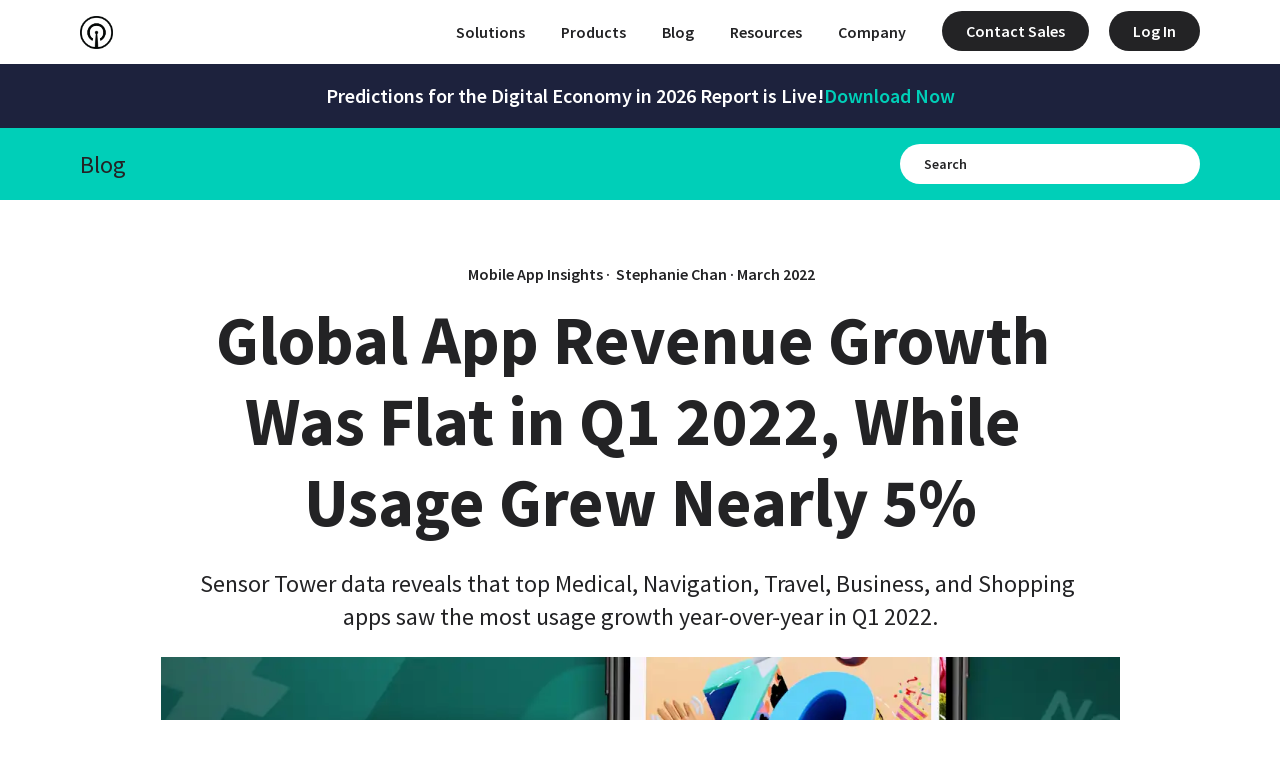

--- FILE ---
content_type: text/html; charset=utf-8
request_url: https://sensortower.com/blog/app-revenue-and-downloads-q1-2022
body_size: 32816
content:
<!DOCTYPE html><html lang="en-US"><head><meta charSet="utf-8"/><meta name="viewport" content="width=device-width"/><meta name="title" content="Global App Revenue Growth Was Flat in Q1 2022, While Usage Grew Nearly 5%"/><meta name="description" content="Sensor Tower data reveals that top Medical, Navigation, Travel, Business, and Shopping apps saw the most usage growth year-over-year in Q1 2022."/><meta property="og:title" content="Global App Revenue Growth Was Flat in Q1 2022, While Usage Grew Nearly 5%"/><meta property="og:description" content="Sensor Tower data reveals that top Medical, Navigation, Travel, Business, and Shopping apps saw the most usage growth year-over-year in Q1 2022."/><meta name="keywords" content="Gaming"/><meta name="canonical" content="https://sensortower.com/blog/app-revenue-and-downloads-q1-2022"/><title>Global App Revenue Growth Was Flat in Q1 2022, While Usage Grew Nearly 5%</title><meta name="contentful_space" content="vfkpgemp7ek3"/><meta name="contentful_environment" content="master"/><link rel="preload" href="//images.ctfassets.net/vfkpgemp7ek3/3mLVT9LuVs6YqZE4NhP7fM/5c873e62d8b4bb31efb6b086415fdea7/ST_Icon_Black_2024.png" imageSrcSet="//images.ctfassets.net/vfkpgemp7ek3/3mLVT9LuVs6YqZE4NhP7fM/5c873e62d8b4bb31efb6b086415fdea7/ST_Icon_Black_2024.png?fm=webp&amp;q=40&amp;w=960 1920w, //images.ctfassets.net/vfkpgemp7ek3/3mLVT9LuVs6YqZE4NhP7fM/5c873e62d8b4bb31efb6b086415fdea7/ST_Icon_Black_2024.png?fm=webp&amp;q=40&amp;w=800 1600w, //images.ctfassets.net/vfkpgemp7ek3/3mLVT9LuVs6YqZE4NhP7fM/5c873e62d8b4bb31efb6b086415fdea7/ST_Icon_Black_2024.png?fm=webp&amp;q=40&amp;w=720 1440w, //images.ctfassets.net/vfkpgemp7ek3/3mLVT9LuVs6YqZE4NhP7fM/5c873e62d8b4bb31efb6b086415fdea7/ST_Icon_Black_2024.png?fm=webp&amp;q=40&amp;w=640 1280w, //images.ctfassets.net/vfkpgemp7ek3/3mLVT9LuVs6YqZE4NhP7fM/5c873e62d8b4bb31efb6b086415fdea7/ST_Icon_Black_2024.png?fm=webp&amp;q=40&amp;w=480 960w, //images.ctfassets.net/vfkpgemp7ek3/3mLVT9LuVs6YqZE4NhP7fM/5c873e62d8b4bb31efb6b086415fdea7/ST_Icon_Black_2024.png?fm=webp&amp;q=40&amp;w=640 640w" as="image" media="(max-width: 768px)"/><link rel="preload" href="//images.ctfassets.net/vfkpgemp7ek3/3mLVT9LuVs6YqZE4NhP7fM/5c873e62d8b4bb31efb6b086415fdea7/ST_Icon_Black_2024.png" imageSrcSet="//images.ctfassets.net/vfkpgemp7ek3/3mLVT9LuVs6YqZE4NhP7fM/5c873e62d8b4bb31efb6b086415fdea7/ST_Icon_Black_2024.png?fm=webp&amp;q=40&amp;w=1707 2560w, //images.ctfassets.net/vfkpgemp7ek3/3mLVT9LuVs6YqZE4NhP7fM/5c873e62d8b4bb31efb6b086415fdea7/ST_Icon_Black_2024.png?fm=webp&amp;q=40&amp;w=1493 2240w, //images.ctfassets.net/vfkpgemp7ek3/3mLVT9LuVs6YqZE4NhP7fM/5c873e62d8b4bb31efb6b086415fdea7/ST_Icon_Black_2024.png?fm=webp&amp;q=40&amp;w=1280 1920w, //images.ctfassets.net/vfkpgemp7ek3/3mLVT9LuVs6YqZE4NhP7fM/5c873e62d8b4bb31efb6b086415fdea7/ST_Icon_Black_2024.png?fm=webp&amp;q=40&amp;w=1067 1600w, //images.ctfassets.net/vfkpgemp7ek3/3mLVT9LuVs6YqZE4NhP7fM/5c873e62d8b4bb31efb6b086415fdea7/ST_Icon_Black_2024.png?fm=webp&amp;q=40&amp;w=960 1440w, //images.ctfassets.net/vfkpgemp7ek3/3mLVT9LuVs6YqZE4NhP7fM/5c873e62d8b4bb31efb6b086415fdea7/ST_Icon_Black_2024.png?fm=webp&amp;q=40&amp;w=853 1280w, //images.ctfassets.net/vfkpgemp7ek3/3mLVT9LuVs6YqZE4NhP7fM/5c873e62d8b4bb31efb6b086415fdea7/ST_Icon_Black_2024.png?fm=webp&amp;q=40&amp;w=640 960w, //images.ctfassets.net/vfkpgemp7ek3/3mLVT9LuVs6YqZE4NhP7fM/5c873e62d8b4bb31efb6b086415fdea7/ST_Icon_Black_2024.png?fm=webp&amp;q=40&amp;w=853 640w" as="image" media="(min-width: 768.1px) and (max-width: 1440px)"/><link rel="preload" href="//images.ctfassets.net/vfkpgemp7ek3/6s4WHkf4Dc9pOo4VbNyeP8/8cb4bc4e0484b40ecf2087617a822486/ST_Logo_Black_2024.png" imageSrcSet="//images.ctfassets.net/vfkpgemp7ek3/6s4WHkf4Dc9pOo4VbNyeP8/8cb4bc4e0484b40ecf2087617a822486/ST_Logo_Black_2024.png?fm=webp&amp;q=40&amp;w=3840 3840w, //images.ctfassets.net/vfkpgemp7ek3/6s4WHkf4Dc9pOo4VbNyeP8/8cb4bc4e0484b40ecf2087617a822486/ST_Logo_Black_2024.png?fm=webp&amp;q=40&amp;w=3520 3520w, //images.ctfassets.net/vfkpgemp7ek3/6s4WHkf4Dc9pOo4VbNyeP8/8cb4bc4e0484b40ecf2087617a822486/ST_Logo_Black_2024.png?fm=webp&amp;q=40&amp;w=3200 3200w, //images.ctfassets.net/vfkpgemp7ek3/6s4WHkf4Dc9pOo4VbNyeP8/8cb4bc4e0484b40ecf2087617a822486/ST_Logo_Black_2024.png?fm=webp&amp;q=40&amp;w=2880 2880w, //images.ctfassets.net/vfkpgemp7ek3/6s4WHkf4Dc9pOo4VbNyeP8/8cb4bc4e0484b40ecf2087617a822486/ST_Logo_Black_2024.png?fm=webp&amp;q=40&amp;w=2560 2560w, //images.ctfassets.net/vfkpgemp7ek3/6s4WHkf4Dc9pOo4VbNyeP8/8cb4bc4e0484b40ecf2087617a822486/ST_Logo_Black_2024.png?fm=webp&amp;q=40&amp;w=2240 2240w, //images.ctfassets.net/vfkpgemp7ek3/6s4WHkf4Dc9pOo4VbNyeP8/8cb4bc4e0484b40ecf2087617a822486/ST_Logo_Black_2024.png?fm=webp&amp;q=40&amp;w=1920 1920w, //images.ctfassets.net/vfkpgemp7ek3/6s4WHkf4Dc9pOo4VbNyeP8/8cb4bc4e0484b40ecf2087617a822486/ST_Logo_Black_2024.png?fm=webp&amp;q=40&amp;w=1600 1600w, //images.ctfassets.net/vfkpgemp7ek3/6s4WHkf4Dc9pOo4VbNyeP8/8cb4bc4e0484b40ecf2087617a822486/ST_Logo_Black_2024.png?fm=webp&amp;q=40&amp;w=1440 1440w, //images.ctfassets.net/vfkpgemp7ek3/6s4WHkf4Dc9pOo4VbNyeP8/8cb4bc4e0484b40ecf2087617a822486/ST_Logo_Black_2024.png?fm=webp&amp;q=40&amp;w=1280 1280w, //images.ctfassets.net/vfkpgemp7ek3/6s4WHkf4Dc9pOo4VbNyeP8/8cb4bc4e0484b40ecf2087617a822486/ST_Logo_Black_2024.png?fm=webp&amp;q=40&amp;w=960 960w, //images.ctfassets.net/vfkpgemp7ek3/6s4WHkf4Dc9pOo4VbNyeP8/8cb4bc4e0484b40ecf2087617a822486/ST_Logo_Black_2024.png?fm=webp&amp;q=40&amp;w=1280 640w" as="image" media="(min-width: 1440.1px)"/><link rel="preload" href="//images.ctfassets.net/vfkpgemp7ek3/Xc4JR9oZHZqm62PajZ5TH/99e34718c7099e95ef42f7f89311d8c8/Q1-2022-Recap-Blog.jpg" imageSrcSet="//images.ctfassets.net/vfkpgemp7ek3/Xc4JR9oZHZqm62PajZ5TH/99e34718c7099e95ef42f7f89311d8c8/Q1-2022-Recap-Blog.jpg?fm=webp&amp;q=40&amp;w=3840 3840w, //images.ctfassets.net/vfkpgemp7ek3/Xc4JR9oZHZqm62PajZ5TH/99e34718c7099e95ef42f7f89311d8c8/Q1-2022-Recap-Blog.jpg?fm=webp&amp;q=40&amp;w=3520 3520w, //images.ctfassets.net/vfkpgemp7ek3/Xc4JR9oZHZqm62PajZ5TH/99e34718c7099e95ef42f7f89311d8c8/Q1-2022-Recap-Blog.jpg?fm=webp&amp;q=40&amp;w=3200 3200w, //images.ctfassets.net/vfkpgemp7ek3/Xc4JR9oZHZqm62PajZ5TH/99e34718c7099e95ef42f7f89311d8c8/Q1-2022-Recap-Blog.jpg?fm=webp&amp;q=40&amp;w=2880 2880w, //images.ctfassets.net/vfkpgemp7ek3/Xc4JR9oZHZqm62PajZ5TH/99e34718c7099e95ef42f7f89311d8c8/Q1-2022-Recap-Blog.jpg?fm=webp&amp;q=40&amp;w=2560 2560w, //images.ctfassets.net/vfkpgemp7ek3/Xc4JR9oZHZqm62PajZ5TH/99e34718c7099e95ef42f7f89311d8c8/Q1-2022-Recap-Blog.jpg?fm=webp&amp;q=40&amp;w=2240 2240w, //images.ctfassets.net/vfkpgemp7ek3/Xc4JR9oZHZqm62PajZ5TH/99e34718c7099e95ef42f7f89311d8c8/Q1-2022-Recap-Blog.jpg?fm=webp&amp;q=40&amp;w=1920 1920w, //images.ctfassets.net/vfkpgemp7ek3/Xc4JR9oZHZqm62PajZ5TH/99e34718c7099e95ef42f7f89311d8c8/Q1-2022-Recap-Blog.jpg?fm=webp&amp;q=40&amp;w=1600 1600w, //images.ctfassets.net/vfkpgemp7ek3/Xc4JR9oZHZqm62PajZ5TH/99e34718c7099e95ef42f7f89311d8c8/Q1-2022-Recap-Blog.jpg?fm=webp&amp;q=40&amp;w=1440 1440w, //images.ctfassets.net/vfkpgemp7ek3/Xc4JR9oZHZqm62PajZ5TH/99e34718c7099e95ef42f7f89311d8c8/Q1-2022-Recap-Blog.jpg?fm=webp&amp;q=40&amp;w=1280 1280w, //images.ctfassets.net/vfkpgemp7ek3/Xc4JR9oZHZqm62PajZ5TH/99e34718c7099e95ef42f7f89311d8c8/Q1-2022-Recap-Blog.jpg?fm=webp&amp;q=40&amp;w=960 960w, //images.ctfassets.net/vfkpgemp7ek3/Xc4JR9oZHZqm62PajZ5TH/99e34718c7099e95ef42f7f89311d8c8/Q1-2022-Recap-Blog.jpg?fm=webp&amp;q=40&amp;w=1280 640w" as="image"/><link rel="preload" href="//images.ctfassets.net/vfkpgemp7ek3/1s6ofbiTOqS88mc7Pb2QpL/be99e817067a3941ff7befbe5ce3e58f/q12022-top-app-usage-growth.png" imageSrcSet="//images.ctfassets.net/vfkpgemp7ek3/1s6ofbiTOqS88mc7Pb2QpL/be99e817067a3941ff7befbe5ce3e58f/q12022-top-app-usage-growth.png?fm=webp&amp;q=40&amp;w=3840 3840w, //images.ctfassets.net/vfkpgemp7ek3/1s6ofbiTOqS88mc7Pb2QpL/be99e817067a3941ff7befbe5ce3e58f/q12022-top-app-usage-growth.png?fm=webp&amp;q=40&amp;w=3520 3520w, //images.ctfassets.net/vfkpgemp7ek3/1s6ofbiTOqS88mc7Pb2QpL/be99e817067a3941ff7befbe5ce3e58f/q12022-top-app-usage-growth.png?fm=webp&amp;q=40&amp;w=3200 3200w, //images.ctfassets.net/vfkpgemp7ek3/1s6ofbiTOqS88mc7Pb2QpL/be99e817067a3941ff7befbe5ce3e58f/q12022-top-app-usage-growth.png?fm=webp&amp;q=40&amp;w=2880 2880w, //images.ctfassets.net/vfkpgemp7ek3/1s6ofbiTOqS88mc7Pb2QpL/be99e817067a3941ff7befbe5ce3e58f/q12022-top-app-usage-growth.png?fm=webp&amp;q=40&amp;w=2560 2560w, //images.ctfassets.net/vfkpgemp7ek3/1s6ofbiTOqS88mc7Pb2QpL/be99e817067a3941ff7befbe5ce3e58f/q12022-top-app-usage-growth.png?fm=webp&amp;q=40&amp;w=2240 2240w, //images.ctfassets.net/vfkpgemp7ek3/1s6ofbiTOqS88mc7Pb2QpL/be99e817067a3941ff7befbe5ce3e58f/q12022-top-app-usage-growth.png?fm=webp&amp;q=40&amp;w=1920 1920w, //images.ctfassets.net/vfkpgemp7ek3/1s6ofbiTOqS88mc7Pb2QpL/be99e817067a3941ff7befbe5ce3e58f/q12022-top-app-usage-growth.png?fm=webp&amp;q=40&amp;w=1600 1600w, //images.ctfassets.net/vfkpgemp7ek3/1s6ofbiTOqS88mc7Pb2QpL/be99e817067a3941ff7befbe5ce3e58f/q12022-top-app-usage-growth.png?fm=webp&amp;q=40&amp;w=1440 1440w, //images.ctfassets.net/vfkpgemp7ek3/1s6ofbiTOqS88mc7Pb2QpL/be99e817067a3941ff7befbe5ce3e58f/q12022-top-app-usage-growth.png?fm=webp&amp;q=40&amp;w=1280 1280w, //images.ctfassets.net/vfkpgemp7ek3/1s6ofbiTOqS88mc7Pb2QpL/be99e817067a3941ff7befbe5ce3e58f/q12022-top-app-usage-growth.png?fm=webp&amp;q=40&amp;w=960 960w, //images.ctfassets.net/vfkpgemp7ek3/1s6ofbiTOqS88mc7Pb2QpL/be99e817067a3941ff7befbe5ce3e58f/q12022-top-app-usage-growth.png?fm=webp&amp;q=40&amp;w=1280 640w" as="image"/><link rel="preload" href="//images.ctfassets.net/vfkpgemp7ek3/G9LmK6uJt9nhgq97xaG7N/aed4f342f4bbd1c2c611f31e1b9e2041/1q22-app-spending.png" imageSrcSet="//images.ctfassets.net/vfkpgemp7ek3/G9LmK6uJt9nhgq97xaG7N/aed4f342f4bbd1c2c611f31e1b9e2041/1q22-app-spending.png?fm=webp&amp;q=40&amp;w=3840 3840w, //images.ctfassets.net/vfkpgemp7ek3/G9LmK6uJt9nhgq97xaG7N/aed4f342f4bbd1c2c611f31e1b9e2041/1q22-app-spending.png?fm=webp&amp;q=40&amp;w=3520 3520w, //images.ctfassets.net/vfkpgemp7ek3/G9LmK6uJt9nhgq97xaG7N/aed4f342f4bbd1c2c611f31e1b9e2041/1q22-app-spending.png?fm=webp&amp;q=40&amp;w=3200 3200w, //images.ctfassets.net/vfkpgemp7ek3/G9LmK6uJt9nhgq97xaG7N/aed4f342f4bbd1c2c611f31e1b9e2041/1q22-app-spending.png?fm=webp&amp;q=40&amp;w=2880 2880w, //images.ctfassets.net/vfkpgemp7ek3/G9LmK6uJt9nhgq97xaG7N/aed4f342f4bbd1c2c611f31e1b9e2041/1q22-app-spending.png?fm=webp&amp;q=40&amp;w=2560 2560w, //images.ctfassets.net/vfkpgemp7ek3/G9LmK6uJt9nhgq97xaG7N/aed4f342f4bbd1c2c611f31e1b9e2041/1q22-app-spending.png?fm=webp&amp;q=40&amp;w=2240 2240w, //images.ctfassets.net/vfkpgemp7ek3/G9LmK6uJt9nhgq97xaG7N/aed4f342f4bbd1c2c611f31e1b9e2041/1q22-app-spending.png?fm=webp&amp;q=40&amp;w=1920 1920w, //images.ctfassets.net/vfkpgemp7ek3/G9LmK6uJt9nhgq97xaG7N/aed4f342f4bbd1c2c611f31e1b9e2041/1q22-app-spending.png?fm=webp&amp;q=40&amp;w=1600 1600w, //images.ctfassets.net/vfkpgemp7ek3/G9LmK6uJt9nhgq97xaG7N/aed4f342f4bbd1c2c611f31e1b9e2041/1q22-app-spending.png?fm=webp&amp;q=40&amp;w=1440 1440w, //images.ctfassets.net/vfkpgemp7ek3/G9LmK6uJt9nhgq97xaG7N/aed4f342f4bbd1c2c611f31e1b9e2041/1q22-app-spending.png?fm=webp&amp;q=40&amp;w=1280 1280w, //images.ctfassets.net/vfkpgemp7ek3/G9LmK6uJt9nhgq97xaG7N/aed4f342f4bbd1c2c611f31e1b9e2041/1q22-app-spending.png?fm=webp&amp;q=40&amp;w=960 960w, //images.ctfassets.net/vfkpgemp7ek3/G9LmK6uJt9nhgq97xaG7N/aed4f342f4bbd1c2c611f31e1b9e2041/1q22-app-spending.png?fm=webp&amp;q=40&amp;w=1280 640w" as="image"/><link rel="preload" href="//images.ctfassets.net/vfkpgemp7ek3/2SBswRyn5WDOAKyKajVj3j/f0495c2ccf753d4ba0cbb9d08ebbb8b3/top-grossing-apps-2022q1.png" imageSrcSet="//images.ctfassets.net/vfkpgemp7ek3/2SBswRyn5WDOAKyKajVj3j/f0495c2ccf753d4ba0cbb9d08ebbb8b3/top-grossing-apps-2022q1.png?fm=webp&amp;q=40&amp;w=3840 3840w, //images.ctfassets.net/vfkpgemp7ek3/2SBswRyn5WDOAKyKajVj3j/f0495c2ccf753d4ba0cbb9d08ebbb8b3/top-grossing-apps-2022q1.png?fm=webp&amp;q=40&amp;w=3520 3520w, //images.ctfassets.net/vfkpgemp7ek3/2SBswRyn5WDOAKyKajVj3j/f0495c2ccf753d4ba0cbb9d08ebbb8b3/top-grossing-apps-2022q1.png?fm=webp&amp;q=40&amp;w=3200 3200w, //images.ctfassets.net/vfkpgemp7ek3/2SBswRyn5WDOAKyKajVj3j/f0495c2ccf753d4ba0cbb9d08ebbb8b3/top-grossing-apps-2022q1.png?fm=webp&amp;q=40&amp;w=2880 2880w, //images.ctfassets.net/vfkpgemp7ek3/2SBswRyn5WDOAKyKajVj3j/f0495c2ccf753d4ba0cbb9d08ebbb8b3/top-grossing-apps-2022q1.png?fm=webp&amp;q=40&amp;w=2560 2560w, //images.ctfassets.net/vfkpgemp7ek3/2SBswRyn5WDOAKyKajVj3j/f0495c2ccf753d4ba0cbb9d08ebbb8b3/top-grossing-apps-2022q1.png?fm=webp&amp;q=40&amp;w=2240 2240w, //images.ctfassets.net/vfkpgemp7ek3/2SBswRyn5WDOAKyKajVj3j/f0495c2ccf753d4ba0cbb9d08ebbb8b3/top-grossing-apps-2022q1.png?fm=webp&amp;q=40&amp;w=1920 1920w, //images.ctfassets.net/vfkpgemp7ek3/2SBswRyn5WDOAKyKajVj3j/f0495c2ccf753d4ba0cbb9d08ebbb8b3/top-grossing-apps-2022q1.png?fm=webp&amp;q=40&amp;w=1600 1600w, //images.ctfassets.net/vfkpgemp7ek3/2SBswRyn5WDOAKyKajVj3j/f0495c2ccf753d4ba0cbb9d08ebbb8b3/top-grossing-apps-2022q1.png?fm=webp&amp;q=40&amp;w=1440 1440w, //images.ctfassets.net/vfkpgemp7ek3/2SBswRyn5WDOAKyKajVj3j/f0495c2ccf753d4ba0cbb9d08ebbb8b3/top-grossing-apps-2022q1.png?fm=webp&amp;q=40&amp;w=1280 1280w, //images.ctfassets.net/vfkpgemp7ek3/2SBswRyn5WDOAKyKajVj3j/f0495c2ccf753d4ba0cbb9d08ebbb8b3/top-grossing-apps-2022q1.png?fm=webp&amp;q=40&amp;w=960 960w, //images.ctfassets.net/vfkpgemp7ek3/2SBswRyn5WDOAKyKajVj3j/f0495c2ccf753d4ba0cbb9d08ebbb8b3/top-grossing-apps-2022q1.png?fm=webp&amp;q=40&amp;w=1280 640w" as="image"/><link rel="preload" href="//images.ctfassets.net/vfkpgemp7ek3/7m3Tate4sz1LTHlxPJVwEH/59cab0cffd270179f19c9f6cd1bb8bf9/1q22-app-downloads.png" imageSrcSet="//images.ctfassets.net/vfkpgemp7ek3/7m3Tate4sz1LTHlxPJVwEH/59cab0cffd270179f19c9f6cd1bb8bf9/1q22-app-downloads.png?fm=webp&amp;q=40&amp;w=3840 3840w, //images.ctfassets.net/vfkpgemp7ek3/7m3Tate4sz1LTHlxPJVwEH/59cab0cffd270179f19c9f6cd1bb8bf9/1q22-app-downloads.png?fm=webp&amp;q=40&amp;w=3520 3520w, //images.ctfassets.net/vfkpgemp7ek3/7m3Tate4sz1LTHlxPJVwEH/59cab0cffd270179f19c9f6cd1bb8bf9/1q22-app-downloads.png?fm=webp&amp;q=40&amp;w=3200 3200w, //images.ctfassets.net/vfkpgemp7ek3/7m3Tate4sz1LTHlxPJVwEH/59cab0cffd270179f19c9f6cd1bb8bf9/1q22-app-downloads.png?fm=webp&amp;q=40&amp;w=2880 2880w, //images.ctfassets.net/vfkpgemp7ek3/7m3Tate4sz1LTHlxPJVwEH/59cab0cffd270179f19c9f6cd1bb8bf9/1q22-app-downloads.png?fm=webp&amp;q=40&amp;w=2560 2560w, //images.ctfassets.net/vfkpgemp7ek3/7m3Tate4sz1LTHlxPJVwEH/59cab0cffd270179f19c9f6cd1bb8bf9/1q22-app-downloads.png?fm=webp&amp;q=40&amp;w=2240 2240w, //images.ctfassets.net/vfkpgemp7ek3/7m3Tate4sz1LTHlxPJVwEH/59cab0cffd270179f19c9f6cd1bb8bf9/1q22-app-downloads.png?fm=webp&amp;q=40&amp;w=1920 1920w, //images.ctfassets.net/vfkpgemp7ek3/7m3Tate4sz1LTHlxPJVwEH/59cab0cffd270179f19c9f6cd1bb8bf9/1q22-app-downloads.png?fm=webp&amp;q=40&amp;w=1600 1600w, //images.ctfassets.net/vfkpgemp7ek3/7m3Tate4sz1LTHlxPJVwEH/59cab0cffd270179f19c9f6cd1bb8bf9/1q22-app-downloads.png?fm=webp&amp;q=40&amp;w=1440 1440w, //images.ctfassets.net/vfkpgemp7ek3/7m3Tate4sz1LTHlxPJVwEH/59cab0cffd270179f19c9f6cd1bb8bf9/1q22-app-downloads.png?fm=webp&amp;q=40&amp;w=1280 1280w, //images.ctfassets.net/vfkpgemp7ek3/7m3Tate4sz1LTHlxPJVwEH/59cab0cffd270179f19c9f6cd1bb8bf9/1q22-app-downloads.png?fm=webp&amp;q=40&amp;w=960 960w, //images.ctfassets.net/vfkpgemp7ek3/7m3Tate4sz1LTHlxPJVwEH/59cab0cffd270179f19c9f6cd1bb8bf9/1q22-app-downloads.png?fm=webp&amp;q=40&amp;w=1280 640w" as="image"/><link rel="preload" href="//images.ctfassets.net/vfkpgemp7ek3/1sPWllv49BWeskM6g1n3AC/284f1353457b586b1b900ec8486e8f34/top-downloaded-apps-2022q1.png" imageSrcSet="//images.ctfassets.net/vfkpgemp7ek3/1sPWllv49BWeskM6g1n3AC/284f1353457b586b1b900ec8486e8f34/top-downloaded-apps-2022q1.png?fm=webp&amp;q=40&amp;w=3840 3840w, //images.ctfassets.net/vfkpgemp7ek3/1sPWllv49BWeskM6g1n3AC/284f1353457b586b1b900ec8486e8f34/top-downloaded-apps-2022q1.png?fm=webp&amp;q=40&amp;w=3520 3520w, //images.ctfassets.net/vfkpgemp7ek3/1sPWllv49BWeskM6g1n3AC/284f1353457b586b1b900ec8486e8f34/top-downloaded-apps-2022q1.png?fm=webp&amp;q=40&amp;w=3200 3200w, //images.ctfassets.net/vfkpgemp7ek3/1sPWllv49BWeskM6g1n3AC/284f1353457b586b1b900ec8486e8f34/top-downloaded-apps-2022q1.png?fm=webp&amp;q=40&amp;w=2880 2880w, //images.ctfassets.net/vfkpgemp7ek3/1sPWllv49BWeskM6g1n3AC/284f1353457b586b1b900ec8486e8f34/top-downloaded-apps-2022q1.png?fm=webp&amp;q=40&amp;w=2560 2560w, //images.ctfassets.net/vfkpgemp7ek3/1sPWllv49BWeskM6g1n3AC/284f1353457b586b1b900ec8486e8f34/top-downloaded-apps-2022q1.png?fm=webp&amp;q=40&amp;w=2240 2240w, //images.ctfassets.net/vfkpgemp7ek3/1sPWllv49BWeskM6g1n3AC/284f1353457b586b1b900ec8486e8f34/top-downloaded-apps-2022q1.png?fm=webp&amp;q=40&amp;w=1920 1920w, //images.ctfassets.net/vfkpgemp7ek3/1sPWllv49BWeskM6g1n3AC/284f1353457b586b1b900ec8486e8f34/top-downloaded-apps-2022q1.png?fm=webp&amp;q=40&amp;w=1600 1600w, //images.ctfassets.net/vfkpgemp7ek3/1sPWllv49BWeskM6g1n3AC/284f1353457b586b1b900ec8486e8f34/top-downloaded-apps-2022q1.png?fm=webp&amp;q=40&amp;w=1440 1440w, //images.ctfassets.net/vfkpgemp7ek3/1sPWllv49BWeskM6g1n3AC/284f1353457b586b1b900ec8486e8f34/top-downloaded-apps-2022q1.png?fm=webp&amp;q=40&amp;w=1280 1280w, //images.ctfassets.net/vfkpgemp7ek3/1sPWllv49BWeskM6g1n3AC/284f1353457b586b1b900ec8486e8f34/top-downloaded-apps-2022q1.png?fm=webp&amp;q=40&amp;w=960 960w, //images.ctfassets.net/vfkpgemp7ek3/1sPWllv49BWeskM6g1n3AC/284f1353457b586b1b900ec8486e8f34/top-downloaded-apps-2022q1.png?fm=webp&amp;q=40&amp;w=1280 640w" as="image"/><link rel="preload" href="//images.ctfassets.net/vfkpgemp7ek3/4n8D890mn6mXTuyg6OQ2OI/72782a454f52f948b509d28fd378d511/1q22-game-spending.png" imageSrcSet="//images.ctfassets.net/vfkpgemp7ek3/4n8D890mn6mXTuyg6OQ2OI/72782a454f52f948b509d28fd378d511/1q22-game-spending.png?fm=webp&amp;q=40&amp;w=3840 3840w, //images.ctfassets.net/vfkpgemp7ek3/4n8D890mn6mXTuyg6OQ2OI/72782a454f52f948b509d28fd378d511/1q22-game-spending.png?fm=webp&amp;q=40&amp;w=3520 3520w, //images.ctfassets.net/vfkpgemp7ek3/4n8D890mn6mXTuyg6OQ2OI/72782a454f52f948b509d28fd378d511/1q22-game-spending.png?fm=webp&amp;q=40&amp;w=3200 3200w, //images.ctfassets.net/vfkpgemp7ek3/4n8D890mn6mXTuyg6OQ2OI/72782a454f52f948b509d28fd378d511/1q22-game-spending.png?fm=webp&amp;q=40&amp;w=2880 2880w, //images.ctfassets.net/vfkpgemp7ek3/4n8D890mn6mXTuyg6OQ2OI/72782a454f52f948b509d28fd378d511/1q22-game-spending.png?fm=webp&amp;q=40&amp;w=2560 2560w, //images.ctfassets.net/vfkpgemp7ek3/4n8D890mn6mXTuyg6OQ2OI/72782a454f52f948b509d28fd378d511/1q22-game-spending.png?fm=webp&amp;q=40&amp;w=2240 2240w, //images.ctfassets.net/vfkpgemp7ek3/4n8D890mn6mXTuyg6OQ2OI/72782a454f52f948b509d28fd378d511/1q22-game-spending.png?fm=webp&amp;q=40&amp;w=1920 1920w, //images.ctfassets.net/vfkpgemp7ek3/4n8D890mn6mXTuyg6OQ2OI/72782a454f52f948b509d28fd378d511/1q22-game-spending.png?fm=webp&amp;q=40&amp;w=1600 1600w, //images.ctfassets.net/vfkpgemp7ek3/4n8D890mn6mXTuyg6OQ2OI/72782a454f52f948b509d28fd378d511/1q22-game-spending.png?fm=webp&amp;q=40&amp;w=1440 1440w, //images.ctfassets.net/vfkpgemp7ek3/4n8D890mn6mXTuyg6OQ2OI/72782a454f52f948b509d28fd378d511/1q22-game-spending.png?fm=webp&amp;q=40&amp;w=1280 1280w, //images.ctfassets.net/vfkpgemp7ek3/4n8D890mn6mXTuyg6OQ2OI/72782a454f52f948b509d28fd378d511/1q22-game-spending.png?fm=webp&amp;q=40&amp;w=960 960w, //images.ctfassets.net/vfkpgemp7ek3/4n8D890mn6mXTuyg6OQ2OI/72782a454f52f948b509d28fd378d511/1q22-game-spending.png?fm=webp&amp;q=40&amp;w=1280 640w" as="image"/><link rel="preload" href="//images.ctfassets.net/vfkpgemp7ek3/TnhK8pE5WjwXi5TYjBSEV/ba59c90697b7697e7654997dc99b071b/top-grossing-games-2022q1.png" imageSrcSet="//images.ctfassets.net/vfkpgemp7ek3/TnhK8pE5WjwXi5TYjBSEV/ba59c90697b7697e7654997dc99b071b/top-grossing-games-2022q1.png?fm=webp&amp;q=40&amp;w=3840 3840w, //images.ctfassets.net/vfkpgemp7ek3/TnhK8pE5WjwXi5TYjBSEV/ba59c90697b7697e7654997dc99b071b/top-grossing-games-2022q1.png?fm=webp&amp;q=40&amp;w=3520 3520w, //images.ctfassets.net/vfkpgemp7ek3/TnhK8pE5WjwXi5TYjBSEV/ba59c90697b7697e7654997dc99b071b/top-grossing-games-2022q1.png?fm=webp&amp;q=40&amp;w=3200 3200w, //images.ctfassets.net/vfkpgemp7ek3/TnhK8pE5WjwXi5TYjBSEV/ba59c90697b7697e7654997dc99b071b/top-grossing-games-2022q1.png?fm=webp&amp;q=40&amp;w=2880 2880w, //images.ctfassets.net/vfkpgemp7ek3/TnhK8pE5WjwXi5TYjBSEV/ba59c90697b7697e7654997dc99b071b/top-grossing-games-2022q1.png?fm=webp&amp;q=40&amp;w=2560 2560w, //images.ctfassets.net/vfkpgemp7ek3/TnhK8pE5WjwXi5TYjBSEV/ba59c90697b7697e7654997dc99b071b/top-grossing-games-2022q1.png?fm=webp&amp;q=40&amp;w=2240 2240w, //images.ctfassets.net/vfkpgemp7ek3/TnhK8pE5WjwXi5TYjBSEV/ba59c90697b7697e7654997dc99b071b/top-grossing-games-2022q1.png?fm=webp&amp;q=40&amp;w=1920 1920w, //images.ctfassets.net/vfkpgemp7ek3/TnhK8pE5WjwXi5TYjBSEV/ba59c90697b7697e7654997dc99b071b/top-grossing-games-2022q1.png?fm=webp&amp;q=40&amp;w=1600 1600w, //images.ctfassets.net/vfkpgemp7ek3/TnhK8pE5WjwXi5TYjBSEV/ba59c90697b7697e7654997dc99b071b/top-grossing-games-2022q1.png?fm=webp&amp;q=40&amp;w=1440 1440w, //images.ctfassets.net/vfkpgemp7ek3/TnhK8pE5WjwXi5TYjBSEV/ba59c90697b7697e7654997dc99b071b/top-grossing-games-2022q1.png?fm=webp&amp;q=40&amp;w=1280 1280w, //images.ctfassets.net/vfkpgemp7ek3/TnhK8pE5WjwXi5TYjBSEV/ba59c90697b7697e7654997dc99b071b/top-grossing-games-2022q1.png?fm=webp&amp;q=40&amp;w=960 960w, //images.ctfassets.net/vfkpgemp7ek3/TnhK8pE5WjwXi5TYjBSEV/ba59c90697b7697e7654997dc99b071b/top-grossing-games-2022q1.png?fm=webp&amp;q=40&amp;w=1280 640w" as="image"/><link rel="preload" href="//images.ctfassets.net/vfkpgemp7ek3/7jHZi4v0CdPgCklJg7ZEIc/59a458b031beb0931e9ba39bbd8c5c59/1q22-game-downloads.png" imageSrcSet="//images.ctfassets.net/vfkpgemp7ek3/7jHZi4v0CdPgCklJg7ZEIc/59a458b031beb0931e9ba39bbd8c5c59/1q22-game-downloads.png?fm=webp&amp;q=40&amp;w=3840 3840w, //images.ctfassets.net/vfkpgemp7ek3/7jHZi4v0CdPgCklJg7ZEIc/59a458b031beb0931e9ba39bbd8c5c59/1q22-game-downloads.png?fm=webp&amp;q=40&amp;w=3520 3520w, //images.ctfassets.net/vfkpgemp7ek3/7jHZi4v0CdPgCklJg7ZEIc/59a458b031beb0931e9ba39bbd8c5c59/1q22-game-downloads.png?fm=webp&amp;q=40&amp;w=3200 3200w, //images.ctfassets.net/vfkpgemp7ek3/7jHZi4v0CdPgCklJg7ZEIc/59a458b031beb0931e9ba39bbd8c5c59/1q22-game-downloads.png?fm=webp&amp;q=40&amp;w=2880 2880w, //images.ctfassets.net/vfkpgemp7ek3/7jHZi4v0CdPgCklJg7ZEIc/59a458b031beb0931e9ba39bbd8c5c59/1q22-game-downloads.png?fm=webp&amp;q=40&amp;w=2560 2560w, //images.ctfassets.net/vfkpgemp7ek3/7jHZi4v0CdPgCklJg7ZEIc/59a458b031beb0931e9ba39bbd8c5c59/1q22-game-downloads.png?fm=webp&amp;q=40&amp;w=2240 2240w, //images.ctfassets.net/vfkpgemp7ek3/7jHZi4v0CdPgCklJg7ZEIc/59a458b031beb0931e9ba39bbd8c5c59/1q22-game-downloads.png?fm=webp&amp;q=40&amp;w=1920 1920w, //images.ctfassets.net/vfkpgemp7ek3/7jHZi4v0CdPgCklJg7ZEIc/59a458b031beb0931e9ba39bbd8c5c59/1q22-game-downloads.png?fm=webp&amp;q=40&amp;w=1600 1600w, //images.ctfassets.net/vfkpgemp7ek3/7jHZi4v0CdPgCklJg7ZEIc/59a458b031beb0931e9ba39bbd8c5c59/1q22-game-downloads.png?fm=webp&amp;q=40&amp;w=1440 1440w, //images.ctfassets.net/vfkpgemp7ek3/7jHZi4v0CdPgCklJg7ZEIc/59a458b031beb0931e9ba39bbd8c5c59/1q22-game-downloads.png?fm=webp&amp;q=40&amp;w=1280 1280w, //images.ctfassets.net/vfkpgemp7ek3/7jHZi4v0CdPgCklJg7ZEIc/59a458b031beb0931e9ba39bbd8c5c59/1q22-game-downloads.png?fm=webp&amp;q=40&amp;w=960 960w, //images.ctfassets.net/vfkpgemp7ek3/7jHZi4v0CdPgCklJg7ZEIc/59a458b031beb0931e9ba39bbd8c5c59/1q22-game-downloads.png?fm=webp&amp;q=40&amp;w=1280 640w" as="image"/><link rel="preload" href="//images.ctfassets.net/vfkpgemp7ek3/4kDmpYzHl4pNudtkeCQ4V6/988a899351f031e3aa28fa2e957f08ed/top-downloaded-games-2022q1.png" imageSrcSet="//images.ctfassets.net/vfkpgemp7ek3/4kDmpYzHl4pNudtkeCQ4V6/988a899351f031e3aa28fa2e957f08ed/top-downloaded-games-2022q1.png?fm=webp&amp;q=40&amp;w=3840 3840w, //images.ctfassets.net/vfkpgemp7ek3/4kDmpYzHl4pNudtkeCQ4V6/988a899351f031e3aa28fa2e957f08ed/top-downloaded-games-2022q1.png?fm=webp&amp;q=40&amp;w=3520 3520w, //images.ctfassets.net/vfkpgemp7ek3/4kDmpYzHl4pNudtkeCQ4V6/988a899351f031e3aa28fa2e957f08ed/top-downloaded-games-2022q1.png?fm=webp&amp;q=40&amp;w=3200 3200w, //images.ctfassets.net/vfkpgemp7ek3/4kDmpYzHl4pNudtkeCQ4V6/988a899351f031e3aa28fa2e957f08ed/top-downloaded-games-2022q1.png?fm=webp&amp;q=40&amp;w=2880 2880w, //images.ctfassets.net/vfkpgemp7ek3/4kDmpYzHl4pNudtkeCQ4V6/988a899351f031e3aa28fa2e957f08ed/top-downloaded-games-2022q1.png?fm=webp&amp;q=40&amp;w=2560 2560w, //images.ctfassets.net/vfkpgemp7ek3/4kDmpYzHl4pNudtkeCQ4V6/988a899351f031e3aa28fa2e957f08ed/top-downloaded-games-2022q1.png?fm=webp&amp;q=40&amp;w=2240 2240w, //images.ctfassets.net/vfkpgemp7ek3/4kDmpYzHl4pNudtkeCQ4V6/988a899351f031e3aa28fa2e957f08ed/top-downloaded-games-2022q1.png?fm=webp&amp;q=40&amp;w=1920 1920w, //images.ctfassets.net/vfkpgemp7ek3/4kDmpYzHl4pNudtkeCQ4V6/988a899351f031e3aa28fa2e957f08ed/top-downloaded-games-2022q1.png?fm=webp&amp;q=40&amp;w=1600 1600w, //images.ctfassets.net/vfkpgemp7ek3/4kDmpYzHl4pNudtkeCQ4V6/988a899351f031e3aa28fa2e957f08ed/top-downloaded-games-2022q1.png?fm=webp&amp;q=40&amp;w=1440 1440w, //images.ctfassets.net/vfkpgemp7ek3/4kDmpYzHl4pNudtkeCQ4V6/988a899351f031e3aa28fa2e957f08ed/top-downloaded-games-2022q1.png?fm=webp&amp;q=40&amp;w=1280 1280w, //images.ctfassets.net/vfkpgemp7ek3/4kDmpYzHl4pNudtkeCQ4V6/988a899351f031e3aa28fa2e957f08ed/top-downloaded-games-2022q1.png?fm=webp&amp;q=40&amp;w=960 960w, //images.ctfassets.net/vfkpgemp7ek3/4kDmpYzHl4pNudtkeCQ4V6/988a899351f031e3aa28fa2e957f08ed/top-downloaded-games-2022q1.png?fm=webp&amp;q=40&amp;w=1280 640w" as="image"/><meta name="next-head-count" content="25"/><link rel="preconnect" href="https://fonts.googleapis.com"/><link rel="preconnect" href="https://fonts.gstatic.com" crossorigin="anonymous"/><link rel="preconnect" href="https://www.googletagmanager.com"/><link rel="preconnect" href="https://images.ctfassets.net"/><link rel="preload" href="https://fonts.gstatic.com/s/sourcesanspro/v18/6xKydSBYKcSV-LCoeQqfX1RYOo3ik4zwlxdu.woff2" as="font" type="font/woff2" crossorigin="anonymous"/><link rel="preload" href="https://fonts.gstatic.com/s/sourcesanspro/v18/6xK3dSBYKcSV-LCoeQqfX1RYOo3qOK7l.woff2" as="font" type="font/woff2" crossorigin="anonymous"/><link rel="preload" href="https://fonts.gstatic.com/s/sourcesanspro/v18/6xKydSBYKcSV-LCoeQqfX1RYOo3i54rwlxdu.woff2" as="font" type="font/woff2" crossorigin="anonymous"/><link rel="preload" href="https://fonts.gstatic.com/s/sourcesanspro/v18/6xKydSBYKcSV-LCoeQqfX1RYOo3ig4vwlxdu.woff2" as="font" type="font/woff2" crossorigin="anonymous"/><style>
                  @font-face {
                      font-family: 'Source Sans Pro';
                      font-style: normal;
                      font-weight: 400;
                      font-display: swap;
                      src: url(https://fonts.gstatic.com/s/sourcesanspro/v18/6xKydSBYKcSV-LCoeQqfX1RYOo3ik4zwlxdu.woff2) format('woff2');
                      unicode-range: U+0000-00FF, U+0131, U+0152-0153, U+02BB-02BC, U+02C6, U+02DA, U+02DC, U+2000-206F, U+2074, U+20AC, U+2122, U+2191, U+2193, U+2212, U+2215, U+FEFF, U+FFFD;
                    }

                    @font-face {
                      font-family: 'Source Sans Pro';
                      font-style: normal;
                      font-weight: 400;
                      font-display: swap;
                      src: url(https://fonts.gstatic.com/s/sourcesanspro/v18/6xK3dSBYKcSV-LCoeQqfX1RYOo3qOK7l.woff2) format('woff2');
                      unicode-range: U+0000-00FF, U+0131, U+0152-0153, U+02BB-02BC, U+02C6, U+02DA, U+02DC, U+2000-206F, U+2074, U+20AC, U+2122, U+2191, U+2193, U+2212, U+2215, U+FEFF, U+FFFD;
                    }

                    @font-face {
                      font-family: 'Source Sans Pro';
                      font-style: normal;
                      font-weight: 600;
                      font-display: swap;
                      src: url(https://fonts.gstatic.com/s/sourcesanspro/v18/6xKydSBYKcSV-LCoeQqfX1RYOo3i54rwlxdu.woff2) format('woff2');
                      unicode-range: U+0000-00FF, U+0131, U+0152-0153, U+02BB-02BC, U+02C6, U+02DA, U+02DC, U+2000-206F, U+2074, U+20AC, U+2122, U+2191, U+2193, U+2212, U+2215, U+FEFF, U+FFFD;
                    }

                    @font-face {
                      font-family: 'Source Sans Pro';
                      font-style: normal;
                      font-weight: 700;
                      font-display: swap;
                      src: url(https://fonts.gstatic.com/s/sourcesanspro/v18/6xKydSBYKcSV-LCoeQqfX1RYOo3ig4vwlxdu.woff2) format('woff2');
                      unicode-range: U+0000-00FF, U+0131, U+0152-0153, U+02BB-02BC, U+02C6, U+02DA, U+02DC, U+2000-206F, U+2074, U+20AC, U+2122, U+2191, U+2193, U+2212, U+2215, U+FEFF, U+FFFD;
                    }
         </style><style>
                .osano-cm-widget { display: none; }
                .osano-cm-button { border: none; }
                .osano-cm-dialog--hidden { transition: none; }
                .osano-cm-info-dialog--hidden { transition: none; }
              </style><meta name="apple-mobile-web-app-title" content="Sensor Tower"/><link rel="apple-touch-icon" sizes="180x180" href="/apple-touch-icon.png?v=5"/><link rel="icon" type="image/png" href="/favicon-96x96.png?v=5" sizes="96x96"/><link rel="icon" href="/favicon.ico?v=5" sizes="48x48"/><link rel="icon" type="image/svg+xml" href="/favicon.svg?v=5" sizes="any"/><link rel="manifest" href="/site.webmanifest"/><meta name="theme-color" content="#232325"/><meta name="format-detection" content="telephone=no"/><script type="application/ld+json">{"@context":"http://schema.org","@type":"Organization","name":"Sensor Tower","url":"http://www.sensortower.com","logo":"https://sensortower.com/images/logo.png","location":{"@type":"Place","name":"Sensor Tower Headquarters","sameAs":"https://sensortower.com/","address":{"@type":"PostalAddress","streetAddress":"2261 Market Street #4331","addressLocality":"San Francisco","addressRegion":"CA","postalCode":"94114","addressCountry":"US"}},"sameAs":["https://www.facebook.com/SensorTower","https://twitter.com/sensortower","https://www.linkedin.com/company/sensor-tower"]}</script><script type="text/javascript">// Osano Cookies Consent Notice
// !Important: This should be the very first script in the <head> tag
(function () {
  var src;

  // TODO: Replace these with environment variables once we have a separate site config for sensortower-china.com domain.
  if (
    window.location.hostname.match(/^(www\.)?sensortower-china\.com$/i) ||
    window.location.hostname.match(/^(www\.)?sensortower\.cn$/i)
  ) {
    // China production domains
    src = 'https://cmp.osano.com/169xfyTcTGxCk6Bj8/c4f6a38b-2afd-4770-886d-1dd7bd9779ed/osano.js';
  } else if (window.location.hostname.match(/^(www\.)?sensortower\.com$/i)) {
    // Global production domain
    src = 'https://cmp.osano.com/169xfyTcTGxCk6Bj8/b8c78d04-79dd-446b-88f4-cef5b05a166c/osano.js';
  } else {
    // Other domains, e.g. local development or Netlify preview servers
    src = 'https://cmp.osano.com/169xfyTcTGxCk6Bj8/7e4e0248-cd86-4b57-9835-5e3e3606639b/osano.js';
  }

  var a = document.createElement('script');
  a.src = src;
  document.getElementsByTagName('head')[0].appendChild(a);
})();

// Marketo
(function () {
  var didInit = false;
  function initMunchkin() {
    if (didInit === false) {
      didInit = true;
      Munchkin.init('351-RWH-315');
    }
  }
  var s = document.createElement('script');
  s.type = 'text/javascript';
  s.defer = true;
  s.src = 'https://munchkin.marketo.net/munchkin.js';
  s.onreadystatechange = function () {
    if (this.readyState == 'complete' || this.readyState == 'loaded') {
      initMunchkin();
    }
  };
  s.onload = initMunchkin;
  document.getElementsByTagName('head')[0].appendChild(s);
})();
</script><script id="google-tag-manager">
              (function(w,d,s,l,i){w[l]=w[l]||[];w[l].push({'gtm.start':
                new Date().getTime(),event:'gtm.js'});var f=d.getElementsByTagName(s)[0],
                j=d.createElement(s),dl=l!='dataLayer'?'&l='+l:'';j.async=true;j.src=
                'https://www.googletagmanager.com/gtm.js?id='+i+dl;f.parentNode.insertBefore(j,f);
                })(window,document,'script','dataLayer','GTM-5C3257H');
              </script><meta name="emotion-insertion-point" content=""/><style data-emotion="mui-global 0"></style><style data-emotion="mui-global vsu27g">html{-webkit-font-smoothing:antialiased;-moz-osx-font-smoothing:grayscale;box-sizing:border-box;-webkit-text-size-adjust:100%;}*,*::before,*::after{box-sizing:inherit;}strong,b{font-weight:700;}body{margin:0;color:#232325;font-size:20px;line-height:1.4;font-weight:400;font-family:'Source Sans Pro',sans-serif;background-color:#FFFFFF;}@media (max-width:1023.95px){body{font-size:18px;}}@media (max-width:767.95px){body{font-size:16px;}}@media print{body{background-color:#fff;}}body::backdrop{background-color:#FFFFFF;}</style><style data-emotion="mui-global 1prfaxn">@-webkit-keyframes mui-auto-fill{from{display:block;}}@keyframes mui-auto-fill{from{display:block;}}@-webkit-keyframes mui-auto-fill-cancel{from{display:block;}}@keyframes mui-auto-fill-cancel{from{display:block;}}</style><style data-emotion="mui 1bnvgd2-MuiPaper-root-MuiAppBar-root-Header-root 1439cfd-MuiToolbar-root-Header-contentContainer 14ul5nx-MuiTypography-root-MuiLink-root 10e28cd-ArtDirectedImage-root-Media-root-Header-logo 1br9a6i-ArtDirectedImage-root-Media-root-Header-logo 17q8747-ArtDirectedImage-root-Media-root-Header-logo i9gxme mpj2mt-NavigationBar-root 3alela-MuiGrid-root s0amog-MuiGrid-root 143bsfr-NavigationItemSection-root x90wfq-MuiButtonBase-root-MuiButton-root 1cuu48k-MuiPaper-root-MuiAccordion-root 1w6i5jj-MuiButtonBase-root-MuiAccordionSummary-root-NavigationItemSection-accordionSummary 1betqn-MuiAccordionSummary-content 1cx3hrk-MuiTypography-root 19if52b-MuiAccordionSummary-expandIconWrapper 4o5p8h-MuiSvgIcon-root bz4dnt-MuiCollapse-root smkl36-MuiCollapse-wrapper 9l5vo-MuiCollapse-wrapperInner 15v22id-MuiAccordionDetails-root ux4tyi-MuiList-root v97d96-MuiListSubheader-root 1ulgxmg-MuiListItem-root 2byno-MuiButtonBase-root-MuiListItemButton-root jvgefw olb0yx-NavigationItemLink-mobileIndent 1vuiqg1-MuiListItemText-root 1udzttz-MuiTypography-root rbciwn-MuiTypography-root ahqnjj-MuiDivider-root-NavigationItemSection-accordionDivider y9ej93-MuiButtonBase-root-MuiButton-root paw8xy-MuiPaper-root-MuiAccordion-root zc1svf-MuiButtonBase-root-MuiAccordionSummary-root-NavigationItemSection-accordionSummary o4b71y-MuiAccordionSummary-content 1mk9mw3-MuiList-root 11smzum-MuiListItemText-root mi1b2r-MuiButtonBase-root-MuiButton-root 1ee2xz6-NavigationBar-menu 16qrpf2-HamburgerMenu-root 1ii90ao-HamburgerMenu-menu uopz7k-PrivateHiddenCss-root 1meosvr-MuiButtonBase-root-MuiIconButton-root 1sv4l74-Blog-root 8b5lp7-MuiGrid-root 10injs3-MuiGrid-root 4nw0bq-MuiTypography-root rt1039-MuiGrid-root 55r45a-MuiTypography-root wcnoao-SearchBox-root z9t09a-MuiContainer-root-SearchBox-containerRoot 14hflia-MuiTypography-root 1hq1o8h-MuiInputBase-root-SearchBox-input yz9k0d-MuiInputBase-input 1c9i0iz-Blog-blogHeader 1sf3xto 1ukezns-MuiTypography-root 11b08e7-MuiTypography-root 16mn84k 1h0fi6v-MuiTypography-root 1c4qrin-Media-root-Blog-backgroundMedia knik3u-MuiGrid-root-Blog-blogBodyRoot 1fqr005-Text-root db8z5h-MuiTypography-root-MuiLink-root qvt0l1-MuiTypography-root y9425e-Media-root mnq21n-MuiDivider-root 1y5ztt5-MuiContainer-root-BlogBody-blogBodyFooter uv9mup-CommonResource-root 1twkuq3-MuiButtonBase-root-MuiButton-root crk442-BlogBody-authorBoxRoot 1l4w6pd 1vqsy00-MuiAvatar-root 1pqm26d-MuiAvatar-img 1ghbjhp 1fze04z-MuiTypography-root qtmwxg cc0pdb 1xq3kez-MuiTypography-root-MuiLink-root 1kym5wk-Footer-root 1l8qreq-MuiContainer-root-Footer-container 1ofqig9 1f5e1yp i3jcei 7foocz-MuiButtonBase-root-MuiButton-root-LanguageSelector-root 12dmzfl-MuiDivider-root ieri5n tyeqlt-MuiGrid-root 1xzk8po-MuiGrid-root 1fq3yn 199mo99-MuiTypography-root-MuiLink-root 1c3pob1-MuiGrid-root 1v90yib-MuiButtonBase-root-MuiButton-root-Footer-cookieButton mj1iz4">.mui-1bnvgd2-MuiPaper-root-MuiAppBar-root-Header-root{background-color:#FFFFFF;color:#232325;-webkit-transition:box-shadow 300ms cubic-bezier(0.4, 0, 0.2, 1) 0ms;transition:box-shadow 300ms cubic-bezier(0.4, 0, 0.2, 1) 0ms;box-shadow:none;display:-webkit-box;display:-webkit-flex;display:-ms-flexbox;display:flex;-webkit-flex-direction:column;-ms-flex-direction:column;flex-direction:column;width:100%;box-sizing:border-box;-webkit-flex-shrink:0;-ms-flex-negative:0;flex-shrink:0;position:fixed;z-index:1100;top:0;left:auto;right:0;background-color:#232325;color:#FFFFFF;background-color:#FFFFFF;}@media print{.mui-1bnvgd2-MuiPaper-root-MuiAppBar-root-Header-root{position:absolute;}}.mui-1bnvgd2-MuiPaper-root-MuiAppBar-root-Header-root::before{display:block;content:'';position:absolute;top:0;left:0;width:100%;height:100%;background:#FFFFFF;}@media (max-width: 684px){.mui-1bnvgd2-MuiPaper-root-MuiAppBar-root-Header-root [class$='NavigationBar-root']{position:fixed;top:64px;left:0;z-index:-1;width:100%;max-height:calc(100vh - 62px);overflow-y:auto;background:#FFFFFF;-webkit-transition:300ms ease-in-out;transition:300ms ease-in-out;-webkit-transform:translateY(-130%);-moz-transform:translateY(-130%);-ms-transform:translateY(-130%);transform:translateY(-130%);opacity:0;}.mui-1bnvgd2-MuiPaper-root-MuiAppBar-root-Header-root [class$='NavigationBar-root'] >.MuiGrid-container{-webkit-flex-direction:column;-ms-flex-direction:column;flex-direction:column;-webkit-align-items:flex-start;-webkit-box-align:flex-start;-ms-flex-align:flex-start;align-items:flex-start;margin:0;width:100%;}.mui-1bnvgd2-MuiPaper-root-MuiAppBar-root-Header-root [class$='NavigationBar-root'] >.MuiGrid-container .MuiGrid-item{padding:0;width:100%;-webkit-box-pack:center;-ms-flex-pack:center;-webkit-justify-content:center;justify-content:center;display:-webkit-box;display:-webkit-flex;display:-ms-flexbox;display:flex;-webkit-flex-direction:column;-ms-flex-direction:column;flex-direction:column;}.mui-1bnvgd2-MuiPaper-root-MuiAppBar-root-Header-root [class$='NavigationBar-root'] .MuiLink-root{padding:24px;display:block;}}.mui-1bnvgd2-MuiPaper-root-MuiAppBar-root-Header-root img{width:180px;height:auto;}.mui-1439cfd-MuiToolbar-root-Header-contentContainer{position:relative;display:-webkit-box;display:-webkit-flex;display:-ms-flexbox;display:flex;-webkit-align-items:center;-webkit-box-align:center;-ms-flex-align:center;align-items:center;padding-left:16px;padding-right:16px;min-height:56px;height:100%;color:#232325;width:100%;max-width:1440px;margin:auto;padding-left:32px;padding-right:32px;height:64px;}@media (min-width:684px){.mui-1439cfd-MuiToolbar-root-Header-contentContainer{padding-left:24px;padding-right:24px;}}@media (min-width:0px) and (orientation: landscape){.mui-1439cfd-MuiToolbar-root-Header-contentContainer{min-height:48px;}}@media (min-width:684px){.mui-1439cfd-MuiToolbar-root-Header-contentContainer{min-height:64px;}}@media (min-width:684px){.mui-1439cfd-MuiToolbar-root-Header-contentContainer{padding-left:48px;padding-right:48px;}}@media (min-width:1024px){.mui-1439cfd-MuiToolbar-root-Header-contentContainer{padding-left:80px;padding-right:80px;}}.mui-1439cfd-MuiToolbar-root-Header-contentContainer .MuiLink-root{display:-webkit-box;display:-webkit-flex;display:-ms-flexbox;display:flex;-webkit-align-items:center;-webkit-box-align:center;-ms-flex-align:center;align-items:center;padding:0;}.mui-1439cfd-MuiToolbar-root-Header-contentContainer svg[class*="Header-logo"]{max-height:36px;}.mui-1439cfd-MuiToolbar-root-Header-contentContainer img[class*="Header-logo"]{height:33px;width:auto;}.mui-14ul5nx-MuiTypography-root-MuiLink-root{margin:0;-webkit-transition:opacity .2s;transition:opacity .2s;white-space:pre-wrap;color:#232325;-webkit-text-decoration:underline;text-decoration:underline;text-decoration-color:rgba(35, 35, 37, 0.4);height:100%;padding-top:24px;padding-bottom:24px;}.async-hide .mui-14ul5nx-MuiTypography-root-MuiLink-root{opacity:0!important;}.mui-14ul5nx-MuiTypography-root-MuiLink-root:hover{text-decoration-color:inherit;}.mui-10e28cd-ArtDirectedImage-root-Media-root-Header-logo{display:none!important;height:100%;width:auto;}@media (max-width: 768px){.mui-10e28cd-ArtDirectedImage-root-Media-root-Header-logo{display:block!important;visibility:visible!important;}}.mui-1br9a6i-ArtDirectedImage-root-Media-root-Header-logo{display:none!important;height:100%;width:auto;}@media (min-width: 768.1px) and (max-width: 1440px){.mui-1br9a6i-ArtDirectedImage-root-Media-root-Header-logo{display:block!important;visibility:visible!important;}}.mui-17q8747-ArtDirectedImage-root-Media-root-Header-logo{display:none!important;height:100%;width:auto;}@media (min-width: 1440.1px){.mui-17q8747-ArtDirectedImage-root-Media-root-Header-logo{display:block!important;visibility:visible!important;}}.mui-i9gxme{-webkit-box-flex:1;-webkit-flex-grow:1;-ms-flex-positive:1;flex-grow:1;}@media (min-width:1024px){.mui-mpj2mt-NavigationBar-root{width:100%;}.mui-mpj2mt-NavigationBar-root>.MuiGrid-root{-webkit-box-pack:end;-ms-flex-pack:end;-webkit-justify-content:flex-end;justify-content:flex-end;}}@media (max-width:767.95px){.mui-mpj2mt-NavigationBar-root.MuiBox-root{z-index:1!important;opacity:1!important;top:24px!important;right:32px!important;width:32px!important;margin-left:auto!important;position:absolute;left:auto;display:-webkit-box;display:-webkit-flex;display:-ms-flexbox;display:flex;-webkit-box-pack:end;-ms-flex-pack:end;-webkit-justify-content:flex-end;justify-content:flex-end;background-color:transparent;-webkit-transform:none!important;-moz-transform:none!important;-ms-transform:none!important;transform:none!important;-webkit-transition:opacity 200ms linear!important;transition:opacity 200ms linear!important;}}@media (max-width:1023.95px){.mui-mpj2mt-NavigationBar-root .MuiGrid-root{display:none;}}.mui-mpj2mt-NavigationBar-root .MuiButton-contained{min-width:90px;height:auto;margin-left:16px;margin-bottom:2px;padding-left:24px;padding-right:24px;border-radius:28px;box-shadow:none;color:#FFFFFF;font-size:16px;font-weight:600;}.mui-mpj2mt-NavigationBar-root .MuiButton-contained:hover{box-shadow:none;}.mui-3alela-MuiGrid-root{box-sizing:border-box;display:-webkit-box;display:-webkit-flex;display:-ms-flexbox;display:flex;-webkit-box-flex-wrap:wrap;-webkit-flex-wrap:wrap;-ms-flex-wrap:wrap;flex-wrap:wrap;width:100%;-webkit-flex-direction:row;-ms-flex-direction:row;flex-direction:row;margin-top:-4px;width:calc(100% + 4px);margin-left:-4px;-webkit-align-items:center;-webkit-box-align:center;-ms-flex-align:center;align-items:center;}.mui-3alela-MuiGrid-root>.MuiGrid-item{padding-top:4px;}.mui-3alela-MuiGrid-root>.MuiGrid-item{padding-left:4px;}@media (max-width:767.95px){.mui-3alela-MuiGrid-root.MuiGrid-spacing-xs-15{margin-top:-40px;}.mui-3alela-MuiGrid-root.MuiGrid-spacing-xs-15 >.MuiGrid-item{padding-top:40px;}}.mui-s0amog-MuiGrid-root{box-sizing:border-box;margin:0;-webkit-flex-direction:row;-ms-flex-direction:row;flex-direction:row;height:100%;}@media (max-width:767.95px){.mui-s0amog-MuiGrid-root.MuiGrid-spacing-xs-15{margin-top:-40px;}.mui-s0amog-MuiGrid-root.MuiGrid-spacing-xs-15 >.MuiGrid-item{padding-top:40px;}}.mui-x90wfq-MuiButtonBase-root-MuiButton-root{display:-webkit-inline-box;display:-webkit-inline-flex;display:-ms-inline-flexbox;display:inline-flex;-webkit-align-items:center;-webkit-box-align:center;-ms-flex-align:center;align-items:center;-webkit-box-pack:center;-ms-flex-pack:center;-webkit-justify-content:center;justify-content:center;position:relative;box-sizing:border-box;-webkit-tap-highlight-color:transparent;background-color:transparent;outline:0;border:0;margin:0;border-radius:0;padding:0;cursor:pointer;-webkit-user-select:none;-moz-user-select:none;-ms-user-select:none;user-select:none;vertical-align:middle;-moz-appearance:none;-webkit-appearance:none;-webkit-text-decoration:none;text-decoration:none;color:inherit;font-size:20px;font-family:'Source Sans Pro',sans-serif;font-weight:600;line-height:1.75;text-transform:uppercase;min-width:64px;padding:6px 16px;border-radius:4px;-webkit-transition:background-color 250ms cubic-bezier(0.4, 0, 0.2, 1) 0ms,box-shadow 250ms cubic-bezier(0.4, 0, 0.2, 1) 0ms,border-color 250ms cubic-bezier(0.4, 0, 0.2, 1) 0ms,color 250ms cubic-bezier(0.4, 0, 0.2, 1) 0ms;transition:background-color 250ms cubic-bezier(0.4, 0, 0.2, 1) 0ms,box-shadow 250ms cubic-bezier(0.4, 0, 0.2, 1) 0ms,border-color 250ms cubic-bezier(0.4, 0, 0.2, 1) 0ms,color 250ms cubic-bezier(0.4, 0, 0.2, 1) 0ms;box-shadow:none;min-width:290px;height:56px;border-radius:28px;font-weight:600;font-size:18px;text-transform:none;min-width:auto;height:auto;margin-top:8px;margin-bottom:8px;padding-top:2px;padding-bottom:2px;border-radius:6px;font-size:16px;font-weight:600;}.mui-x90wfq-MuiButtonBase-root-MuiButton-root::-moz-focus-inner{border-style:none;}.mui-x90wfq-MuiButtonBase-root-MuiButton-root.Mui-disabled{pointer-events:none;cursor:default;}@media print{.mui-x90wfq-MuiButtonBase-root-MuiButton-root{-webkit-print-color-adjust:exact;color-adjust:exact;}}.mui-x90wfq-MuiButtonBase-root-MuiButton-root:hover{-webkit-text-decoration:none;text-decoration:none;background-color:rgba(35, 35, 37, 0.04);}@media (hover: none){.mui-x90wfq-MuiButtonBase-root-MuiButton-root:hover{background-color:transparent;}}.mui-x90wfq-MuiButtonBase-root-MuiButton-root.Mui-disabled{color:rgba(0, 0, 0, 0.26);}.mui-x90wfq-MuiButtonBase-root-MuiButton-root:hover{box-shadow:none;}.mui-x90wfq-MuiButtonBase-root-MuiButton-root.Mui-focusVisible{box-shadow:none;}.mui-x90wfq-MuiButtonBase-root-MuiButton-root:active{box-shadow:none;}.mui-x90wfq-MuiButtonBase-root-MuiButton-root.Mui-disabled{box-shadow:none;}@media (max-width:767.95px){.mui-x90wfq-MuiButtonBase-root-MuiButton-root{width:100%;min-width:auto;height:43px;border-radius:21.5px;margin-bottom:16px;font-size:16px;}}.mui-x90wfq-MuiButtonBase-root-MuiButton-root:disabled{background-color:#F6F6F6;color:#232325;}.mui-x90wfq-MuiButtonBase-root-MuiButton-root:hover{background-color:#F6F6F6;color:#232325;}@media (min-width:0px){.mui-x90wfq-MuiButtonBase-root-MuiButton-root{display:none;}}@media (min-width:1024px){.mui-x90wfq-MuiButtonBase-root-MuiButton-root{display:block;}}.mui-1cuu48k-MuiPaper-root-MuiAccordion-root{background-color:#FFFFFF;color:#232325;-webkit-transition:box-shadow 300ms cubic-bezier(0.4, 0, 0.2, 1) 0ms;transition:box-shadow 300ms cubic-bezier(0.4, 0, 0.2, 1) 0ms;border-radius:4px;box-shadow:none;position:relative;-webkit-transition:margin 150ms cubic-bezier(0.4, 0, 0.2, 1) 0ms;transition:margin 150ms cubic-bezier(0.4, 0, 0.2, 1) 0ms;overflow-anchor:none;border-radius:0;}.mui-1cuu48k-MuiPaper-root-MuiAccordion-root:before{position:absolute;left:0;top:-1px;right:0;height:1px;content:"";opacity:1;background-color:rgba(0, 0, 0, 0.12);-webkit-transition:opacity 150ms cubic-bezier(0.4, 0, 0.2, 1) 0ms,background-color 150ms cubic-bezier(0.4, 0, 0.2, 1) 0ms;transition:opacity 150ms cubic-bezier(0.4, 0, 0.2, 1) 0ms,background-color 150ms cubic-bezier(0.4, 0, 0.2, 1) 0ms;}.mui-1cuu48k-MuiPaper-root-MuiAccordion-root:first-of-type:before{display:none;}.mui-1cuu48k-MuiPaper-root-MuiAccordion-root.Mui-expanded:before{opacity:0;}.mui-1cuu48k-MuiPaper-root-MuiAccordion-root.Mui-expanded:first-of-type{margin-top:0;}.mui-1cuu48k-MuiPaper-root-MuiAccordion-root.Mui-expanded:last-of-type{margin-bottom:0;}.mui-1cuu48k-MuiPaper-root-MuiAccordion-root.Mui-expanded+.mui-1cuu48k-MuiPaper-root-MuiAccordion-root.Mui-expanded:before{display:none;}.mui-1cuu48k-MuiPaper-root-MuiAccordion-root.Mui-disabled{background-color:rgba(0, 0, 0, 0.12);}.mui-1cuu48k-MuiPaper-root-MuiAccordion-root:first-of-type{border-top-left-radius:4px;border-top-right-radius:4px;}.mui-1cuu48k-MuiPaper-root-MuiAccordion-root:last-of-type{border-bottom-left-radius:4px;border-bottom-right-radius:4px;}@supports (-ms-ime-align: auto){.mui-1cuu48k-MuiPaper-root-MuiAccordion-root:last-of-type{border-bottom-left-radius:0;border-bottom-right-radius:0;}}@media (min-width:0px){.mui-1cuu48k-MuiPaper-root-MuiAccordion-root{display:block;}}@media (min-width:1024px){.mui-1cuu48k-MuiPaper-root-MuiAccordion-root{display:none;}}.mui-1w6i5jj-MuiButtonBase-root-MuiAccordionSummary-root-NavigationItemSection-accordionSummary{display:-webkit-inline-box;display:-webkit-inline-flex;display:-ms-inline-flexbox;display:inline-flex;-webkit-align-items:center;-webkit-box-align:center;-ms-flex-align:center;align-items:center;-webkit-box-pack:center;-ms-flex-pack:center;-webkit-justify-content:center;justify-content:center;position:relative;box-sizing:border-box;-webkit-tap-highlight-color:transparent;background-color:transparent;outline:0;border:0;margin:0;border-radius:0;padding:0;cursor:pointer;-webkit-user-select:none;-moz-user-select:none;-ms-user-select:none;user-select:none;vertical-align:middle;-moz-appearance:none;-webkit-appearance:none;-webkit-text-decoration:none;text-decoration:none;color:inherit;display:-webkit-box;display:-webkit-flex;display:-ms-flexbox;display:flex;min-height:48px;padding:0px 16px;-webkit-transition:min-height 150ms cubic-bezier(0.4, 0, 0.2, 1) 0ms,background-color 150ms cubic-bezier(0.4, 0, 0.2, 1) 0ms;transition:min-height 150ms cubic-bezier(0.4, 0, 0.2, 1) 0ms,background-color 150ms cubic-bezier(0.4, 0, 0.2, 1) 0ms;}.mui-1w6i5jj-MuiButtonBase-root-MuiAccordionSummary-root-NavigationItemSection-accordionSummary::-moz-focus-inner{border-style:none;}.mui-1w6i5jj-MuiButtonBase-root-MuiAccordionSummary-root-NavigationItemSection-accordionSummary.Mui-disabled{pointer-events:none;cursor:default;}@media print{.mui-1w6i5jj-MuiButtonBase-root-MuiAccordionSummary-root-NavigationItemSection-accordionSummary{-webkit-print-color-adjust:exact;color-adjust:exact;}}.mui-1w6i5jj-MuiButtonBase-root-MuiAccordionSummary-root-NavigationItemSection-accordionSummary.Mui-focusVisible{background-color:rgba(0, 0, 0, 0.12);}.mui-1w6i5jj-MuiButtonBase-root-MuiAccordionSummary-root-NavigationItemSection-accordionSummary.Mui-disabled{opacity:0.38;}.mui-1w6i5jj-MuiButtonBase-root-MuiAccordionSummary-root-NavigationItemSection-accordionSummary:hover:not(.Mui-disabled){cursor:pointer;}.mui-1w6i5jj-MuiButtonBase-root-MuiAccordionSummary-root-NavigationItemSection-accordionSummary .MuiTypography-root{color:#FFFFFF;font-size:18px;font-weight:600;}.mui-1w6i5jj-MuiButtonBase-root-MuiAccordionSummary-root-NavigationItemSection-accordionSummary .MuiAccordionSummary-expandIconWrapper{color:#FFFFFF;}.mui-1w6i5jj-MuiButtonBase-root-MuiAccordionSummary-root-NavigationItemSection-accordionSummary .MuiAccordionSummary-expandIconWrapper.Mui-expanded{-webkit-transform:rotate(90deg);-moz-transform:rotate(90deg);-ms-transform:rotate(90deg);transform:rotate(90deg);}.mui-1betqn-MuiAccordionSummary-content{display:-webkit-box;display:-webkit-flex;display:-ms-flexbox;display:flex;-webkit-box-flex:1;-webkit-flex-grow:1;-ms-flex-positive:1;flex-grow:1;margin:12px 0;}.mui-1cx3hrk-MuiTypography-root{margin:0;font-size:20px;line-height:1.4;font-weight:400;font-family:'Source Sans Pro',sans-serif;color:#232325;-webkit-transition:opacity .2s;transition:opacity .2s;white-space:pre-wrap;}@media (max-width:1023.95px){.mui-1cx3hrk-MuiTypography-root{font-size:18px;}}@media (max-width:767.95px){.mui-1cx3hrk-MuiTypography-root{font-size:16px;}}.async-hide .mui-1cx3hrk-MuiTypography-root{opacity:0!important;}.mui-19if52b-MuiAccordionSummary-expandIconWrapper{display:-webkit-box;display:-webkit-flex;display:-ms-flexbox;display:flex;color:#232325;-webkit-transform:rotate(0deg);-moz-transform:rotate(0deg);-ms-transform:rotate(0deg);transform:rotate(0deg);-webkit-transition:-webkit-transform 150ms cubic-bezier(0.4, 0, 0.2, 1) 0ms;transition:transform 150ms cubic-bezier(0.4, 0, 0.2, 1) 0ms;}.mui-19if52b-MuiAccordionSummary-expandIconWrapper.Mui-expanded{-webkit-transform:rotate(180deg);-moz-transform:rotate(180deg);-ms-transform:rotate(180deg);transform:rotate(180deg);}.mui-4o5p8h-MuiSvgIcon-root{-webkit-user-select:none;-moz-user-select:none;-ms-user-select:none;user-select:none;width:1em;height:1em;display:inline-block;fill:currentColor;-webkit-flex-shrink:0;-ms-flex-negative:0;flex-shrink:0;-webkit-transition:fill 200ms cubic-bezier(0.4, 0, 0.2, 1) 0ms;transition:fill 200ms cubic-bezier(0.4, 0, 0.2, 1) 0ms;font-size:2.357142857142857rem;}.mui-bz4dnt-MuiCollapse-root{height:0;overflow:hidden;-webkit-transition:height 300ms cubic-bezier(0.4, 0, 0.2, 1) 0ms;transition:height 300ms cubic-bezier(0.4, 0, 0.2, 1) 0ms;visibility:hidden;}.mui-smkl36-MuiCollapse-wrapper{display:-webkit-box;display:-webkit-flex;display:-ms-flexbox;display:flex;width:100%;}.mui-9l5vo-MuiCollapse-wrapperInner{width:100%;}.mui-15v22id-MuiAccordionDetails-root{padding:8px 16px 16px;}.mui-ux4tyi-MuiList-root{list-style:none;margin:0;padding:0;position:relative;padding-top:0;}.mui-v97d96-MuiListSubheader-root{box-sizing:border-box;line-height:48px;list-style:none;color:#1D223D;font-family:'Source Sans Pro',sans-serif;font-weight:600;font-size:1.375rem;padding-left:16px;padding-right:16px;position:-webkit-sticky;position:sticky;top:0;z-index:1;background-color:#FFFFFF;position:relative;padding-left:40px;color:#232325;font-size:24px;font-weight:600;line-height:32px;}@media (min-width:0px){.mui-v97d96-MuiListSubheader-root{display:none;}}@media (min-width:1024px){.mui-v97d96-MuiListSubheader-root{display:block;}}.mui-1ulgxmg-MuiListItem-root{display:-webkit-box;display:-webkit-flex;display:-ms-flexbox;display:flex;-webkit-box-pack:start;-ms-flex-pack:start;-webkit-justify-content:flex-start;justify-content:flex-start;-webkit-align-items:center;-webkit-box-align:center;-ms-flex-align:center;align-items:center;position:relative;-webkit-text-decoration:none;text-decoration:none;width:100%;box-sizing:border-box;text-align:left;padding-top:4px;padding-bottom:4px;padding-left:16px;padding-right:16px;padding:4px 0px;}.mui-1ulgxmg-MuiListItem-root.Mui-focusVisible{background-color:rgba(0, 0, 0, 0.12);}.mui-1ulgxmg-MuiListItem-root.Mui-selected{background-color:rgba(35, 35, 37, 0.08);}.mui-1ulgxmg-MuiListItem-root.Mui-selected.Mui-focusVisible{background-color:rgba(35, 35, 37, 0.2);}.mui-1ulgxmg-MuiListItem-root.Mui-disabled{opacity:0.38;}.mui-2byno-MuiButtonBase-root-MuiListItemButton-root{display:-webkit-inline-box;display:-webkit-inline-flex;display:-ms-inline-flexbox;display:inline-flex;-webkit-align-items:center;-webkit-box-align:center;-ms-flex-align:center;align-items:center;-webkit-box-pack:center;-ms-flex-pack:center;-webkit-justify-content:center;justify-content:center;position:relative;box-sizing:border-box;-webkit-tap-highlight-color:transparent;background-color:transparent;outline:0;border:0;margin:0;border-radius:0;padding:0;cursor:pointer;-webkit-user-select:none;-moz-user-select:none;-ms-user-select:none;user-select:none;vertical-align:middle;-moz-appearance:none;-webkit-appearance:none;-webkit-text-decoration:none;text-decoration:none;color:inherit;display:-webkit-box;display:-webkit-flex;display:-ms-flexbox;display:flex;-webkit-box-flex:1;-webkit-flex-grow:1;-ms-flex-positive:1;flex-grow:1;-webkit-box-pack:start;-ms-flex-pack:start;-webkit-justify-content:flex-start;justify-content:flex-start;-webkit-align-items:center;-webkit-box-align:center;-ms-flex-align:center;align-items:center;position:relative;-webkit-text-decoration:none;text-decoration:none;box-sizing:border-box;text-align:left;padding-top:4px;padding-bottom:4px;-webkit-transition:background-color 150ms cubic-bezier(0.4, 0, 0.2, 1) 0ms;transition:background-color 150ms cubic-bezier(0.4, 0, 0.2, 1) 0ms;padding-left:16px;padding-right:16px;padding:0px 40px;gap:8px;background-color:transparent;}.mui-2byno-MuiButtonBase-root-MuiListItemButton-root::-moz-focus-inner{border-style:none;}.mui-2byno-MuiButtonBase-root-MuiListItemButton-root.Mui-disabled{pointer-events:none;cursor:default;}@media print{.mui-2byno-MuiButtonBase-root-MuiListItemButton-root{-webkit-print-color-adjust:exact;color-adjust:exact;}}.mui-2byno-MuiButtonBase-root-MuiListItemButton-root:hover{-webkit-text-decoration:none;text-decoration:none;background-color:#F6F6F6;}@media (hover: none){.mui-2byno-MuiButtonBase-root-MuiListItemButton-root:hover{background-color:transparent;}}.mui-2byno-MuiButtonBase-root-MuiListItemButton-root.Mui-selected{background-color:rgba(35, 35, 37, 0.08);}.mui-2byno-MuiButtonBase-root-MuiListItemButton-root.Mui-selected.Mui-focusVisible{background-color:rgba(35, 35, 37, 0.2);}.mui-2byno-MuiButtonBase-root-MuiListItemButton-root.Mui-selected:hover{background-color:rgba(35, 35, 37, 0.12);}@media (hover: none){.mui-2byno-MuiButtonBase-root-MuiListItemButton-root.Mui-selected:hover{background-color:rgba(35, 35, 37, 0.08);}}.mui-2byno-MuiButtonBase-root-MuiListItemButton-root.Mui-focusVisible{background-color:rgba(0, 0, 0, 0.12);}.mui-2byno-MuiButtonBase-root-MuiListItemButton-root.Mui-disabled{opacity:0.38;}@media (max-width:767.95px){.mui-2byno-MuiButtonBase-root-MuiListItemButton-root{padding-left:0;}.mui-2byno-MuiButtonBase-root-MuiListItemButton-root:hover{background-color:transparent;}}.mui-2byno-MuiButtonBase-root-MuiListItemButton-root:hover{color:transparent;}@media (min-width:0px){.mui-2byno-MuiButtonBase-root-MuiListItemButton-root svg{fill:#FFFFFF;}}@media (min-width:1024px){.mui-2byno-MuiButtonBase-root-MuiListItemButton-root svg{fill:#006b87;}}@media (min-width:0px){.mui-2byno-MuiButtonBase-root-MuiListItemButton-root img[src$=".svg"]{-webkit-filter:#FFFFFF;filter:#FFFFFF;}}@media (min-width:1024px){.mui-2byno-MuiButtonBase-root-MuiListItemButton-root img[src$=".svg"]{-webkit-filter:invert(10%) brightness(80%) hue-rotate(12deg);filter:invert(10%) brightness(80%) hue-rotate(12deg);}}@media (max-width:1023.95px){.mui-2byno-MuiButtonBase-root-MuiListItemButton-root:hover{background-color:#444444;}}.mui-jvgefw{-webkit-align-items:center;-webkit-box-align:center;-ms-flex-align:center;align-items:center;-webkit-box-pack:center;-ms-flex-pack:center;-webkit-justify-content:center;justify-content:center;}@media (min-width:0px){.mui-jvgefw{display:-webkit-box;display:-webkit-flex;display:-ms-flexbox;display:flex;}}@media (min-width:1024px){.mui-jvgefw{display:none;}}.mui-olb0yx-NavigationItemLink-mobileIndent{border:1px solid #FFFFFF;width:10px;}.mui-1vuiqg1-MuiListItemText-root{-webkit-flex:1 1 auto;-ms-flex:1 1 auto;flex:1 1 auto;min-width:0;margin-top:6px;margin-bottom:6px;}.mui-1vuiqg1-MuiListItemText-root .MuiListItemText-primary{color:#232325;font-size:14px;font-weight:700;}@media (max-width:1023.95px){.mui-1vuiqg1-MuiListItemText-root .MuiListItemText-primary{color:#FFFFFF;font-size:15px;font-weight:400;}}.mui-1vuiqg1-MuiListItemText-root .MuiListItemText-secondary{color:#232325;font-size:15px;font-weight:400;}.mui-1udzttz-MuiTypography-root{margin:0;font-size:18px;font-family:'Source Sans Pro',sans-serif;font-weight:400;line-height:1.43;-webkit-transition:opacity .2s;transition:opacity .2s;white-space:pre-wrap;display:block;}.async-hide .mui-1udzttz-MuiTypography-root{opacity:0!important;}.mui-rbciwn-MuiTypography-root{margin:0;font-size:18px;font-family:'Source Sans Pro',sans-serif;font-weight:400;line-height:1.43;-webkit-transition:opacity .2s;transition:opacity .2s;white-space:pre-wrap;color:#1D223D;}.async-hide .mui-rbciwn-MuiTypography-root{opacity:0!important;}@media (min-width:0px){.mui-rbciwn-MuiTypography-root{display:none;}}@media (min-width:1024px){.mui-rbciwn-MuiTypography-root{display:block;}}.mui-ahqnjj-MuiDivider-root-NavigationItemSection-accordionDivider{margin:0;-webkit-flex-shrink:0;-ms-flex-negative:0;flex-shrink:0;border-width:0;border-style:solid;border-color:rgba(0, 0, 0, 0.12);border-bottom-width:thin;background-color:#FFFFFF;margin-right:20px;opacity:0.5;}@media (min-width:0px){.mui-ahqnjj-MuiDivider-root-NavigationItemSection-accordionDivider{display:block;}}@media (min-width:1024px){.mui-ahqnjj-MuiDivider-root-NavigationItemSection-accordionDivider{display:none;}}@media (max-width:1023.95px){.mui-ahqnjj-MuiDivider-root-NavigationItemSection-accordionDivider{display:block!important;}}@media (min-width:0px){.mui-ahqnjj-MuiDivider-root-NavigationItemSection-accordionDivider{display:block;}}@media (min-width:1024px){.mui-ahqnjj-MuiDivider-root-NavigationItemSection-accordionDivider{display:none;}}.mui-y9ej93-MuiButtonBase-root-MuiButton-root{display:-webkit-inline-box;display:-webkit-inline-flex;display:-ms-inline-flexbox;display:inline-flex;-webkit-align-items:center;-webkit-box-align:center;-ms-flex-align:center;align-items:center;-webkit-box-pack:center;-ms-flex-pack:center;-webkit-justify-content:center;justify-content:center;position:relative;box-sizing:border-box;-webkit-tap-highlight-color:transparent;background-color:transparent;outline:0;border:0;margin:0;border-radius:0;padding:0;cursor:pointer;-webkit-user-select:none;-moz-user-select:none;-ms-user-select:none;user-select:none;vertical-align:middle;-moz-appearance:none;-webkit-appearance:none;-webkit-text-decoration:none;text-decoration:none;color:inherit;font-size:20px;font-family:'Source Sans Pro',sans-serif;font-weight:600;line-height:1.75;text-transform:uppercase;min-width:64px;padding:6px 16px;border-radius:4px;-webkit-transition:background-color 250ms cubic-bezier(0.4, 0, 0.2, 1) 0ms,box-shadow 250ms cubic-bezier(0.4, 0, 0.2, 1) 0ms,border-color 250ms cubic-bezier(0.4, 0, 0.2, 1) 0ms,color 250ms cubic-bezier(0.4, 0, 0.2, 1) 0ms;transition:background-color 250ms cubic-bezier(0.4, 0, 0.2, 1) 0ms,box-shadow 250ms cubic-bezier(0.4, 0, 0.2, 1) 0ms,border-color 250ms cubic-bezier(0.4, 0, 0.2, 1) 0ms,color 250ms cubic-bezier(0.4, 0, 0.2, 1) 0ms;box-shadow:none;min-width:290px;height:56px;border-radius:28px;font-weight:600;font-size:18px;text-transform:none;min-width:auto;height:auto;margin-top:8px;margin-bottom:8px;padding-top:2px;padding-bottom:2px;border-radius:6px;font-size:16px;font-weight:600;}.mui-y9ej93-MuiButtonBase-root-MuiButton-root::-moz-focus-inner{border-style:none;}.mui-y9ej93-MuiButtonBase-root-MuiButton-root.Mui-disabled{pointer-events:none;cursor:default;}@media print{.mui-y9ej93-MuiButtonBase-root-MuiButton-root{-webkit-print-color-adjust:exact;color-adjust:exact;}}.mui-y9ej93-MuiButtonBase-root-MuiButton-root:hover{-webkit-text-decoration:none;text-decoration:none;background-color:rgba(35, 35, 37, 0.04);}@media (hover: none){.mui-y9ej93-MuiButtonBase-root-MuiButton-root:hover{background-color:transparent;}}.mui-y9ej93-MuiButtonBase-root-MuiButton-root.Mui-disabled{color:rgba(0, 0, 0, 0.26);}.mui-y9ej93-MuiButtonBase-root-MuiButton-root:hover{box-shadow:none;}.mui-y9ej93-MuiButtonBase-root-MuiButton-root.Mui-focusVisible{box-shadow:none;}.mui-y9ej93-MuiButtonBase-root-MuiButton-root:active{box-shadow:none;}.mui-y9ej93-MuiButtonBase-root-MuiButton-root.Mui-disabled{box-shadow:none;}@media (max-width:767.95px){.mui-y9ej93-MuiButtonBase-root-MuiButton-root{width:100%;min-width:auto;height:43px;border-radius:21.5px;margin-bottom:16px;font-size:16px;}}.mui-y9ej93-MuiButtonBase-root-MuiButton-root:disabled{background-color:#F6F6F6;color:#232325;}.mui-y9ej93-MuiButtonBase-root-MuiButton-root:hover{background-color:#F6F6F6;color:#232325;}@media (min-width:0px){.mui-y9ej93-MuiButtonBase-root-MuiButton-root{display:none;}}@media (min-width:1024px){.mui-y9ej93-MuiButtonBase-root-MuiButton-root{display:block;text-align:inherit;}}.mui-paw8xy-MuiPaper-root-MuiAccordion-root{background-color:#FFFFFF;color:#232325;-webkit-transition:box-shadow 300ms cubic-bezier(0.4, 0, 0.2, 1) 0ms;transition:box-shadow 300ms cubic-bezier(0.4, 0, 0.2, 1) 0ms;border-radius:4px;box-shadow:none;position:relative;-webkit-transition:margin 150ms cubic-bezier(0.4, 0, 0.2, 1) 0ms;transition:margin 150ms cubic-bezier(0.4, 0, 0.2, 1) 0ms;overflow-anchor:none;border-radius:0;}.mui-paw8xy-MuiPaper-root-MuiAccordion-root:before{position:absolute;left:0;top:-1px;right:0;height:1px;content:"";opacity:1;background-color:rgba(0, 0, 0, 0.12);-webkit-transition:opacity 150ms cubic-bezier(0.4, 0, 0.2, 1) 0ms,background-color 150ms cubic-bezier(0.4, 0, 0.2, 1) 0ms;transition:opacity 150ms cubic-bezier(0.4, 0, 0.2, 1) 0ms,background-color 150ms cubic-bezier(0.4, 0, 0.2, 1) 0ms;}.mui-paw8xy-MuiPaper-root-MuiAccordion-root:first-of-type:before{display:none;}.mui-paw8xy-MuiPaper-root-MuiAccordion-root.Mui-expanded:before{opacity:0;}.mui-paw8xy-MuiPaper-root-MuiAccordion-root.Mui-expanded:first-of-type{margin-top:0;}.mui-paw8xy-MuiPaper-root-MuiAccordion-root.Mui-expanded:last-of-type{margin-bottom:0;}.mui-paw8xy-MuiPaper-root-MuiAccordion-root.Mui-expanded+.mui-paw8xy-MuiPaper-root-MuiAccordion-root.Mui-expanded:before{display:none;}.mui-paw8xy-MuiPaper-root-MuiAccordion-root.Mui-disabled{background-color:rgba(0, 0, 0, 0.12);}.mui-paw8xy-MuiPaper-root-MuiAccordion-root:first-of-type{border-top-left-radius:4px;border-top-right-radius:4px;}.mui-paw8xy-MuiPaper-root-MuiAccordion-root:last-of-type{border-bottom-left-radius:4px;border-bottom-right-radius:4px;}@supports (-ms-ime-align: auto){.mui-paw8xy-MuiPaper-root-MuiAccordion-root:last-of-type{border-bottom-left-radius:0;border-bottom-right-radius:0;}}.mui-paw8xy-MuiPaper-root-MuiAccordion-root.Mui-expanded{margin:16px 0;}@media (min-width:0px){.mui-paw8xy-MuiPaper-root-MuiAccordion-root{display:block;}}@media (min-width:1024px){.mui-paw8xy-MuiPaper-root-MuiAccordion-root{display:none;}}.mui-zc1svf-MuiButtonBase-root-MuiAccordionSummary-root-NavigationItemSection-accordionSummary{display:-webkit-inline-box;display:-webkit-inline-flex;display:-ms-inline-flexbox;display:inline-flex;-webkit-align-items:center;-webkit-box-align:center;-ms-flex-align:center;align-items:center;-webkit-box-pack:center;-ms-flex-pack:center;-webkit-justify-content:center;justify-content:center;position:relative;box-sizing:border-box;-webkit-tap-highlight-color:transparent;background-color:transparent;outline:0;border:0;margin:0;border-radius:0;padding:0;cursor:pointer;-webkit-user-select:none;-moz-user-select:none;-ms-user-select:none;user-select:none;vertical-align:middle;-moz-appearance:none;-webkit-appearance:none;-webkit-text-decoration:none;text-decoration:none;color:inherit;display:-webkit-box;display:-webkit-flex;display:-ms-flexbox;display:flex;min-height:48px;padding:0px 16px;-webkit-transition:min-height 150ms cubic-bezier(0.4, 0, 0.2, 1) 0ms,background-color 150ms cubic-bezier(0.4, 0, 0.2, 1) 0ms;transition:min-height 150ms cubic-bezier(0.4, 0, 0.2, 1) 0ms,background-color 150ms cubic-bezier(0.4, 0, 0.2, 1) 0ms;}.mui-zc1svf-MuiButtonBase-root-MuiAccordionSummary-root-NavigationItemSection-accordionSummary::-moz-focus-inner{border-style:none;}.mui-zc1svf-MuiButtonBase-root-MuiAccordionSummary-root-NavigationItemSection-accordionSummary.Mui-disabled{pointer-events:none;cursor:default;}@media print{.mui-zc1svf-MuiButtonBase-root-MuiAccordionSummary-root-NavigationItemSection-accordionSummary{-webkit-print-color-adjust:exact;color-adjust:exact;}}.mui-zc1svf-MuiButtonBase-root-MuiAccordionSummary-root-NavigationItemSection-accordionSummary.Mui-focusVisible{background-color:rgba(0, 0, 0, 0.12);}.mui-zc1svf-MuiButtonBase-root-MuiAccordionSummary-root-NavigationItemSection-accordionSummary.Mui-disabled{opacity:0.38;}.mui-zc1svf-MuiButtonBase-root-MuiAccordionSummary-root-NavigationItemSection-accordionSummary:hover:not(.Mui-disabled){cursor:pointer;}.mui-zc1svf-MuiButtonBase-root-MuiAccordionSummary-root-NavigationItemSection-accordionSummary.Mui-expanded{min-height:64px;}.mui-zc1svf-MuiButtonBase-root-MuiAccordionSummary-root-NavigationItemSection-accordionSummary .MuiTypography-root{color:#FFFFFF;font-size:18px;font-weight:600;}.mui-zc1svf-MuiButtonBase-root-MuiAccordionSummary-root-NavigationItemSection-accordionSummary .MuiAccordionSummary-expandIconWrapper{color:#FFFFFF;}.mui-zc1svf-MuiButtonBase-root-MuiAccordionSummary-root-NavigationItemSection-accordionSummary .MuiAccordionSummary-expandIconWrapper.Mui-expanded{-webkit-transform:rotate(90deg);-moz-transform:rotate(90deg);-ms-transform:rotate(90deg);transform:rotate(90deg);}.mui-o4b71y-MuiAccordionSummary-content{display:-webkit-box;display:-webkit-flex;display:-ms-flexbox;display:flex;-webkit-box-flex:1;-webkit-flex-grow:1;-ms-flex-positive:1;flex-grow:1;margin:12px 0;-webkit-transition:margin 150ms cubic-bezier(0.4, 0, 0.2, 1) 0ms;transition:margin 150ms cubic-bezier(0.4, 0, 0.2, 1) 0ms;}.mui-o4b71y-MuiAccordionSummary-content.Mui-expanded{margin:20px 0;}.mui-1mk9mw3-MuiList-root{list-style:none;margin:0;padding:0;position:relative;}.mui-11smzum-MuiListItemText-root{-webkit-flex:1 1 auto;-ms-flex:1 1 auto;flex:1 1 auto;min-width:0;margin-top:4px;margin-bottom:4px;}.mui-11smzum-MuiListItemText-root .MuiListItemText-primary{color:#232325;font-size:14px;font-weight:700;}@media (max-width:1023.95px){.mui-11smzum-MuiListItemText-root .MuiListItemText-primary{color:#FFFFFF;font-size:15px;font-weight:400;}}.mui-11smzum-MuiListItemText-root .MuiListItemText-secondary{color:#232325;font-size:15px;font-weight:400;}.mui-mi1b2r-MuiButtonBase-root-MuiButton-root{display:-webkit-inline-box;display:-webkit-inline-flex;display:-ms-inline-flexbox;display:inline-flex;-webkit-align-items:center;-webkit-box-align:center;-ms-flex-align:center;align-items:center;-webkit-box-pack:center;-ms-flex-pack:center;-webkit-justify-content:center;justify-content:center;position:relative;box-sizing:border-box;-webkit-tap-highlight-color:transparent;background-color:transparent;outline:0;border:0;margin:0;border-radius:0;padding:0;cursor:pointer;-webkit-user-select:none;-moz-user-select:none;-ms-user-select:none;user-select:none;vertical-align:middle;-moz-appearance:none;-webkit-appearance:none;-webkit-text-decoration:none;text-decoration:none;color:inherit;font-size:20px;font-family:'Source Sans Pro',sans-serif;font-weight:600;line-height:1.75;text-transform:uppercase;min-width:64px;padding:6px 16px;border-radius:4px;-webkit-transition:background-color 250ms cubic-bezier(0.4, 0, 0.2, 1) 0ms,box-shadow 250ms cubic-bezier(0.4, 0, 0.2, 1) 0ms,border-color 250ms cubic-bezier(0.4, 0, 0.2, 1) 0ms,color 250ms cubic-bezier(0.4, 0, 0.2, 1) 0ms;transition:background-color 250ms cubic-bezier(0.4, 0, 0.2, 1) 0ms,box-shadow 250ms cubic-bezier(0.4, 0, 0.2, 1) 0ms,border-color 250ms cubic-bezier(0.4, 0, 0.2, 1) 0ms,color 250ms cubic-bezier(0.4, 0, 0.2, 1) 0ms;color:#FFFFFF;background-color:#232325;box-shadow:0px 3px 1px -2px rgba(0,0,0,0.2),0px 2px 2px 0px rgba(0,0,0,0.14),0px 1px 5px 0px rgba(0,0,0,0.12);box-shadow:none;min-width:290px;height:56px;border-radius:28px;font-weight:600;font-size:18px;text-transform:none;background-color:#232325;color:#FFFFFF;}.mui-mi1b2r-MuiButtonBase-root-MuiButton-root::-moz-focus-inner{border-style:none;}.mui-mi1b2r-MuiButtonBase-root-MuiButton-root.Mui-disabled{pointer-events:none;cursor:default;}@media print{.mui-mi1b2r-MuiButtonBase-root-MuiButton-root{-webkit-print-color-adjust:exact;color-adjust:exact;}}.mui-mi1b2r-MuiButtonBase-root-MuiButton-root:hover{-webkit-text-decoration:none;text-decoration:none;background-color:#444444;box-shadow:0px 2px 4px -1px rgba(0,0,0,0.2),0px 4px 5px 0px rgba(0,0,0,0.14),0px 1px 10px 0px rgba(0,0,0,0.12);}@media (hover: none){.mui-mi1b2r-MuiButtonBase-root-MuiButton-root:hover{background-color:#232325;}}.mui-mi1b2r-MuiButtonBase-root-MuiButton-root:active{box-shadow:0px 5px 5px -3px rgba(0,0,0,0.2),0px 8px 10px 1px rgba(0,0,0,0.14),0px 3px 14px 2px rgba(0,0,0,0.12);}.mui-mi1b2r-MuiButtonBase-root-MuiButton-root.Mui-focusVisible{box-shadow:0px 3px 5px -1px rgba(0,0,0,0.2),0px 6px 10px 0px rgba(0,0,0,0.14),0px 1px 18px 0px rgba(0,0,0,0.12);}.mui-mi1b2r-MuiButtonBase-root-MuiButton-root.Mui-disabled{color:rgba(0, 0, 0, 0.26);box-shadow:none;background-color:rgba(0, 0, 0, 0.12);}.mui-mi1b2r-MuiButtonBase-root-MuiButton-root:hover{box-shadow:none;}.mui-mi1b2r-MuiButtonBase-root-MuiButton-root.Mui-focusVisible{box-shadow:none;}.mui-mi1b2r-MuiButtonBase-root-MuiButton-root:active{box-shadow:none;}.mui-mi1b2r-MuiButtonBase-root-MuiButton-root.Mui-disabled{box-shadow:none;}@media (max-width:767.95px){.mui-mi1b2r-MuiButtonBase-root-MuiButton-root{width:100%;min-width:auto;height:43px;border-radius:21.5px;margin-bottom:16px;font-size:16px;}}.mui-mi1b2r-MuiButtonBase-root-MuiButton-root:hover{background-color:#444444;}@media (min-width:0px){.mui-mi1b2r-MuiButtonBase-root-MuiButton-root{display:none;}}@media (min-width:1024px){.mui-mi1b2r-MuiButtonBase-root-MuiButton-root{display:block;text-align:center;}}@media (min-width:1024px){.mui-1ee2xz6-NavigationBar-menu{display:none;}}.mui-16qrpf2-HamburgerMenu-root{position:relative;}.mui-1ii90ao-HamburgerMenu-menu{display:block;position:relative;z-index:1;-webkit-user-select:none;-webkit-user-select:none;-moz-user-select:none;-ms-user-select:none;user-select:none;}.mui-1ii90ao-HamburgerMenu-menu input{display:block;width:25px;height:28px;position:absolute;top:-7px;left:-5px;cursor:pointer;opacity:0;z-index:2;-webkit-touch-callout:none;}.mui-1ii90ao-HamburgerMenu-menu span{display:block;width:25px;height:3px;margin-bottom:5px;position:relative;background:#232325;border-radius:3px;z-index:1;transform-origin:4px 0px;-webkit-transition:-webkit-transform 0.5s cubic-bezier(0.77,0.2,0.05,1.0),background 0.5s cubic-bezier(0.77,0.2,0.05,1.0),opacity 0.55s ease;transition:transform 0.5s cubic-bezier(0.77,0.2,0.05,1.0),background 0.5s cubic-bezier(0.77,0.2,0.05,1.0),opacity 0.55s ease;}.mui-1ii90ao-HamburgerMenu-menu input:checked~span:nth-last-of-type(3){opacity:0;}.mui-1ii90ao-HamburgerMenu-menu input:checked~span:nth-last-of-type(1){opacity:0;}@media (min-width:684px){.mui-uopz7k-PrivateHiddenCss-root{display:none;}}.mui-1meosvr-MuiButtonBase-root-MuiIconButton-root{display:-webkit-inline-box;display:-webkit-inline-flex;display:-ms-inline-flexbox;display:inline-flex;-webkit-align-items:center;-webkit-box-align:center;-ms-flex-align:center;align-items:center;-webkit-box-pack:center;-ms-flex-pack:center;-webkit-justify-content:center;justify-content:center;position:relative;box-sizing:border-box;-webkit-tap-highlight-color:transparent;background-color:transparent;outline:0;border:0;margin:0;border-radius:0;padding:0;cursor:pointer;-webkit-user-select:none;-moz-user-select:none;-ms-user-select:none;user-select:none;vertical-align:middle;-moz-appearance:none;-webkit-appearance:none;-webkit-text-decoration:none;text-decoration:none;color:inherit;text-align:center;-webkit-flex:0 0 auto;-ms-flex:0 0 auto;flex:0 0 auto;font-size:2.357142857142857rem;padding:8px;border-radius:50%;overflow:visible;color:#232325;-webkit-transition:background-color 150ms cubic-bezier(0.4, 0, 0.2, 1) 0ms;transition:background-color 150ms cubic-bezier(0.4, 0, 0.2, 1) 0ms;margin-right:-12px;color:#FFFFFF;padding:12px;font-size:2.75rem;}.mui-1meosvr-MuiButtonBase-root-MuiIconButton-root::-moz-focus-inner{border-style:none;}.mui-1meosvr-MuiButtonBase-root-MuiIconButton-root.Mui-disabled{pointer-events:none;cursor:default;}@media print{.mui-1meosvr-MuiButtonBase-root-MuiIconButton-root{-webkit-print-color-adjust:exact;color-adjust:exact;}}.mui-1meosvr-MuiButtonBase-root-MuiIconButton-root:hover{background-color:rgba(35, 35, 37, 0.04);}@media (hover: none){.mui-1meosvr-MuiButtonBase-root-MuiIconButton-root:hover{background-color:transparent;}}.mui-1meosvr-MuiButtonBase-root-MuiIconButton-root:hover{background-color:rgba(255, 255, 255, 0.04);}@media (hover: none){.mui-1meosvr-MuiButtonBase-root-MuiIconButton-root:hover{background-color:transparent;}}.mui-1meosvr-MuiButtonBase-root-MuiIconButton-root.Mui-disabled{background-color:transparent;color:rgba(0, 0, 0, 0.26);}.mui-8b5lp7-MuiGrid-root{box-sizing:border-box;display:-webkit-box;display:-webkit-flex;display:-ms-flexbox;display:flex;-webkit-box-flex-wrap:wrap;-webkit-flex-wrap:wrap;-ms-flex-wrap:wrap;flex-wrap:wrap;width:100%;background-color:#1D223D;min-height:64px;-webkit-box-pack:center;-ms-flex-pack:center;-webkit-justify-content:center;justify-content:center;-webkit-align-items:center;-webkit-box-align:center;-ms-flex-align:center;align-items:center;}@media (min-width:0px){.mui-8b5lp7-MuiGrid-root{-webkit-flex-direction:column;-ms-flex-direction:column;flex-direction:column;}.mui-8b5lp7-MuiGrid-root>.MuiGrid-item{max-width:none;}}@media (min-width:768px){.mui-8b5lp7-MuiGrid-root{-webkit-flex-direction:row;-ms-flex-direction:row;flex-direction:row;}}@media (max-width:767.95px){.mui-8b5lp7-MuiGrid-root.MuiGrid-spacing-xs-15{margin-top:-40px;}.mui-8b5lp7-MuiGrid-root.MuiGrid-spacing-xs-15 >.MuiGrid-item{padding-top:40px;}}@media (min-width:0px){.mui-8b5lp7-MuiGrid-root{gap:0px;}}@media (min-width:768px){.mui-8b5lp7-MuiGrid-root{gap:16px;}}@media (max-width:-0.05px){.mui-8b5lp7-MuiGrid-root{font-size:16px;}}.mui-10injs3-MuiGrid-root{box-sizing:border-box;margin:0;-webkit-flex-direction:row;-ms-flex-direction:row;flex-direction:row;}@media (max-width:767.95px){.mui-10injs3-MuiGrid-root.MuiGrid-spacing-xs-15{margin-top:-40px;}.mui-10injs3-MuiGrid-root.MuiGrid-spacing-xs-15 >.MuiGrid-item{padding-top:40px;}}@media (min-width:0px) and (max-width:683.95px){.mui-10injs3-MuiGrid-root{padding-left:16px;padding-right:16px;}}.mui-4nw0bq-MuiTypography-root{margin:0;font-size:20px;line-height:1.4;font-weight:400;font-family:'Source Sans Pro',sans-serif;color:#232325;text-align:center;-webkit-transition:opacity .2s;transition:opacity .2s;white-space:pre-wrap;color:#FFFFFF;font-weight:600;}@media (max-width:1023.95px){.mui-4nw0bq-MuiTypography-root{font-size:18px;}}@media (max-width:767.95px){.mui-4nw0bq-MuiTypography-root{font-size:16px;}}.async-hide .mui-4nw0bq-MuiTypography-root{opacity:0!important;}.mui-rt1039-MuiGrid-root{box-sizing:border-box;margin:0;-webkit-flex-direction:row;-ms-flex-direction:row;flex-direction:row;}@media (max-width:767.95px){.mui-rt1039-MuiGrid-root.MuiGrid-spacing-xs-15{margin-top:-40px;}.mui-rt1039-MuiGrid-root.MuiGrid-spacing-xs-15 >.MuiGrid-item{padding-top:40px;}}.mui-55r45a-MuiTypography-root{margin:0;font-size:20px;line-height:1.4;font-weight:400;font-family:'Source Sans Pro',sans-serif;color:#232325;-webkit-transition:opacity .2s;transition:opacity .2s;white-space:pre-wrap;color:#00CFB8;font-weight:600;}@media (max-width:1023.95px){.mui-55r45a-MuiTypography-root{font-size:18px;}}@media (max-width:767.95px){.mui-55r45a-MuiTypography-root{font-size:16px;}}.async-hide .mui-55r45a-MuiTypography-root{opacity:0!important;}.mui-55r45a-MuiTypography-root:hover{color:rgb(102, 226, 212);}.mui-wcnoao-SearchBox-root{padding-top:16px;padding-bottom:16px;width:100%;background-color:#00CFB8;display:-webkit-box;display:-webkit-flex;display:-ms-flexbox;display:flex;-webkit-align-items:center;-webkit-box-align:center;-ms-flex-align:center;align-items:center;}.mui-z9t09a-MuiContainer-root-SearchBox-containerRoot{width:100%;margin-left:auto;box-sizing:border-box;margin-right:auto;display:block;padding-left:16px;padding-right:16px;padding-left:32px;padding-right:32px;display:-webkit-box;display:-webkit-flex;display:-ms-flexbox;display:flex;-webkit-align-items:center;-webkit-box-align:center;-ms-flex-align:center;align-items:center;}@media (min-width:684px){.mui-z9t09a-MuiContainer-root-SearchBox-containerRoot{padding-left:24px;padding-right:24px;}}@media (min-width:1440px){.mui-z9t09a-MuiContainer-root-SearchBox-containerRoot{max-width:1440px;}}@media (min-width:684px){.mui-z9t09a-MuiContainer-root-SearchBox-containerRoot{padding-left:48px;padding-right:48px;}}@media (min-width:1024px){.mui-z9t09a-MuiContainer-root-SearchBox-containerRoot{padding-left:80px;padding-right:80px;}}.mui-z9t09a-MuiContainer-root-SearchBox-containerRoot .MuiContainer-disableGutters{padding-left:0;padding-right:0;}.mui-14hflia-MuiTypography-root{margin:0;font-size:24px;line-height:1.4;font-weight:400;font-family:'Source Sans Pro',sans-serif;text-align:left;-webkit-transition:opacity .2s;transition:opacity .2s;white-space:pre-wrap;font-weight:400;-webkit-flex:1;-ms-flex:1;flex:1;margin-right:24px;}@media (max-width:1023.95px){.mui-14hflia-MuiTypography-root{font-size:22px;}}@media (max-width:767.95px){.mui-14hflia-MuiTypography-root{font-size:20px;}}.async-hide .mui-14hflia-MuiTypography-root{opacity:0!important;}.mui-1hq1o8h-MuiInputBase-root-SearchBox-input{font-size:20px;line-height:1.4375em;font-weight:400;font-family:'Source Sans Pro',sans-serif;color:#232325;box-sizing:border-box;position:relative;cursor:text;display:-webkit-inline-box;display:-webkit-inline-flex;display:-ms-inline-flexbox;display:inline-flex;-webkit-align-items:center;-webkit-box-align:center;-ms-flex-align:center;align-items:center;background-color:#FFFFFF;color:#232325;font-size:14px;font-weight:600;padding-left:24px;height:40px;width:300px;border-radius:20px;}@media (max-width:1023.95px){.mui-1hq1o8h-MuiInputBase-root-SearchBox-input{font-size:18px;}}@media (max-width:767.95px){.mui-1hq1o8h-MuiInputBase-root-SearchBox-input{font-size:16px;}}.mui-1hq1o8h-MuiInputBase-root-SearchBox-input.Mui-disabled{color:rgba(0, 0, 0, 0.38);cursor:default;}.mui-1hq1o8h-MuiInputBase-root-SearchBox-input input::-webkit-input-placeholder{color:#232325;opacity:1;}.mui-1hq1o8h-MuiInputBase-root-SearchBox-input input::-moz-placeholder{color:#232325;opacity:1;}.mui-1hq1o8h-MuiInputBase-root-SearchBox-input input:-ms-input-placeholder{color:#232325;opacity:1;}.mui-1hq1o8h-MuiInputBase-root-SearchBox-input input::placeholder{color:#232325;opacity:1;}.mui-yz9k0d-MuiInputBase-input{font:inherit;letter-spacing:inherit;color:currentColor;padding:4px 0 5px;border:0;box-sizing:content-box;background:none;height:1.4375em;margin:0;-webkit-tap-highlight-color:transparent;display:block;min-width:0;width:100%;-webkit-animation-name:mui-auto-fill-cancel;animation-name:mui-auto-fill-cancel;-webkit-animation-duration:10ms;animation-duration:10ms;}.mui-yz9k0d-MuiInputBase-input::-webkit-input-placeholder{color:currentColor;opacity:0.42;-webkit-transition:opacity 200ms cubic-bezier(0.4, 0, 0.2, 1) 0ms;transition:opacity 200ms cubic-bezier(0.4, 0, 0.2, 1) 0ms;}.mui-yz9k0d-MuiInputBase-input::-moz-placeholder{color:currentColor;opacity:0.42;-webkit-transition:opacity 200ms cubic-bezier(0.4, 0, 0.2, 1) 0ms;transition:opacity 200ms cubic-bezier(0.4, 0, 0.2, 1) 0ms;}.mui-yz9k0d-MuiInputBase-input:-ms-input-placeholder{color:currentColor;opacity:0.42;-webkit-transition:opacity 200ms cubic-bezier(0.4, 0, 0.2, 1) 0ms;transition:opacity 200ms cubic-bezier(0.4, 0, 0.2, 1) 0ms;}.mui-yz9k0d-MuiInputBase-input::-ms-input-placeholder{color:currentColor;opacity:0.42;-webkit-transition:opacity 200ms cubic-bezier(0.4, 0, 0.2, 1) 0ms;transition:opacity 200ms cubic-bezier(0.4, 0, 0.2, 1) 0ms;}.mui-yz9k0d-MuiInputBase-input:focus{outline:0;}.mui-yz9k0d-MuiInputBase-input:invalid{box-shadow:none;}.mui-yz9k0d-MuiInputBase-input::-webkit-search-decoration{-webkit-appearance:none;}label[data-shrink=false]+.MuiInputBase-formControl .mui-yz9k0d-MuiInputBase-input::-webkit-input-placeholder{opacity:0!important;}label[data-shrink=false]+.MuiInputBase-formControl .mui-yz9k0d-MuiInputBase-input::-moz-placeholder{opacity:0!important;}label[data-shrink=false]+.MuiInputBase-formControl .mui-yz9k0d-MuiInputBase-input:-ms-input-placeholder{opacity:0!important;}label[data-shrink=false]+.MuiInputBase-formControl .mui-yz9k0d-MuiInputBase-input::-ms-input-placeholder{opacity:0!important;}label[data-shrink=false]+.MuiInputBase-formControl .mui-yz9k0d-MuiInputBase-input:focus::-webkit-input-placeholder{opacity:0.42;}label[data-shrink=false]+.MuiInputBase-formControl .mui-yz9k0d-MuiInputBase-input:focus::-moz-placeholder{opacity:0.42;}label[data-shrink=false]+.MuiInputBase-formControl .mui-yz9k0d-MuiInputBase-input:focus:-ms-input-placeholder{opacity:0.42;}label[data-shrink=false]+.MuiInputBase-formControl .mui-yz9k0d-MuiInputBase-input:focus::-ms-input-placeholder{opacity:0.42;}.mui-yz9k0d-MuiInputBase-input.Mui-disabled{opacity:1;-webkit-text-fill-color:rgba(0, 0, 0, 0.38);}.mui-yz9k0d-MuiInputBase-input:-webkit-autofill{-webkit-animation-duration:5000s;animation-duration:5000s;-webkit-animation-name:mui-auto-fill;animation-name:mui-auto-fill;}.mui-1c9i0iz-Blog-blogHeader{display:-webkit-box;display:-webkit-flex;display:-ms-flexbox;display:flex;-webkit-flex-direction:column;-ms-flex-direction:column;flex-direction:column;width:100%;max-width:959px;margin:0 auto;padding-bottom:32px;}@media (max-width:1023.95px){.mui-1c9i0iz-Blog-blogHeader{padding-left:16px;padding-right:16px;}}@media (min-width:0px){.mui-1c9i0iz-Blog-blogHeader{padding-top:32px;}}@media (min-width:684px){.mui-1c9i0iz-Blog-blogHeader{padding-top:32px;}}@media (min-width:768px){.mui-1c9i0iz-Blog-blogHeader{padding-top:48px;}}.mui-1sf3xto{padding-top:16px;padding-bottom:16px;}.mui-1ukezns-MuiTypography-root{margin:0;font-size:16px;line-height:normal;font-weight:600;font-family:'Source Sans Pro',sans-serif;text-align:center;-webkit-transition:opacity .2s;transition:opacity .2s;white-space:pre-wrap;color:#232325;}@media (max-width:1023.95px){.mui-1ukezns-MuiTypography-root{font-size:14px;}}@media (max-width:767.95px){.mui-1ukezns-MuiTypography-root{font-size:12px;}}.async-hide .mui-1ukezns-MuiTypography-root{opacity:0!important;}.mui-11b08e7-MuiTypography-root{margin:0;font-size:68px;font-weight:700;line-height:1.2;font-family:'Source Sans Pro',sans-serif;text-align:center;-webkit-transition:opacity .2s;transition:opacity .2s;white-space:pre-wrap;color:#232325;}@media (max-width:1023.95px){.mui-11b08e7-MuiTypography-root{font-size:50px;}}@media (max-width:767.95px){.mui-11b08e7-MuiTypography-root{font-size:42px;}}.async-hide .mui-11b08e7-MuiTypography-root{opacity:0!important;}.mui-16mn84k{padding-top:24px;padding-bottom:24px;}@media (min-width:768px){.mui-16mn84k{padding-left:32px;padding-right:32px;}}.mui-1h0fi6v-MuiTypography-root{margin:0;font-size:24px;line-height:1.4;font-weight:400;font-family:'Source Sans Pro',sans-serif;text-align:center;-webkit-transition:opacity .2s;transition:opacity .2s;white-space:pre-wrap;}@media (max-width:1023.95px){.mui-1h0fi6v-MuiTypography-root{font-size:22px;}}@media (max-width:767.95px){.mui-1h0fi6v-MuiTypography-root{font-size:20px;}}.async-hide .mui-1h0fi6v-MuiTypography-root{opacity:0!important;}.mui-1c4qrin-Media-root-Blog-backgroundMedia{max-width:100%;display:block;width:100%;height:100%;max-height:555px;object-fit:cover;}.mui-knik3u-MuiGrid-root-Blog-blogBodyRoot{box-sizing:border-box;-webkit-flex-direction:row;-ms-flex-direction:row;flex-direction:row;display:-webkit-box;display:-webkit-flex;display:-ms-flexbox;display:flex;-webkit-flex-direction:column;-ms-flex-direction:column;flex-direction:column;margin:auto;width:100%;max-width:959px;margin:0 auto;padding-top:16px;padding-bottom:16px;}@media (max-width:767.95px){.mui-knik3u-MuiGrid-root-Blog-blogBodyRoot.MuiGrid-spacing-xs-15{margin-top:-40px;}.mui-knik3u-MuiGrid-root-Blog-blogBodyRoot.MuiGrid-spacing-xs-15 >.MuiGrid-item{padding-top:40px;}}@media (max-width:1023.95px){.mui-knik3u-MuiGrid-root-Blog-blogBodyRoot{padding-left:16px;padding-right:16px;}}.mui-knik3u-MuiGrid-root-Blog-blogBodyRoot h2{margin-bottom:24px;}.mui-knik3u-MuiGrid-root-Blog-blogBodyRoot .box-with-embed{padding-bottom:16px;}.mui-knik3u-MuiGrid-root-Blog-blogBodyRoot p,.mui-knik3u-MuiGrid-root-Blog-blogBodyRoot .box-with-embed{margin-bottom:16px;font-size:20px;font-weight:400;line-height:1.3;letter-spacing:-0.5px;}@media (min-width:768px){.mui-knik3u-MuiGrid-root-Blog-blogBodyRoot p,.mui-knik3u-MuiGrid-root-Blog-blogBodyRoot .box-with-embed{margin-bottom:24px;font-size:25px;}}.mui-knik3u-MuiGrid-root-Blog-blogBodyRoot p b,.mui-knik3u-MuiGrid-root-Blog-blogBodyRoot .box-with-embed b{font-weight:700;}.mui-knik3u-MuiGrid-root-Blog-blogBodyRoot hr{border:0 solid #232325;border-bottom-width:1px;}.mui-knik3u-MuiGrid-root-Blog-blogBodyRoot img{width:100%;margin-bottom:16px;}.mui-knik3u-MuiGrid-root-Blog-blogBodyRoot [class*="Text-root"]>[class*="Box-content"]:last-of-type{-webkit-box-pack:center;-ms-flex-pack:center;-webkit-justify-content:center;justify-content:center;width:100%;}.mui-knik3u-MuiGrid-root-Blog-blogBodyRoot [class*="Text-root"]>[data-testid="Text-embedded-entry-block"]:last-of-type{text-align:center;}.mui-1fqr005-Text-root [class*="MuiTypography-root"]{padding-bottom:16px;}@media (max-width:683.95px){.mui-1fqr005-Text-root h2{font-size:39px;}}.mui-1fqr005-Text-root>br:last-child{display:none;}.mui-1fqr005-Text-root>hr:first-of-type{background-color:#232325;margin:0;margin-bottom:24px;width:36px;height:2px;border:none;}.mui-1fqr005-Text-root li>p[class*="MuiTypography-root"]{margin-bottom:16px;padding-bottom:0;}.mui-1fqr005-Text-root tr:first-of-type .MuiTypography-root{font-weight:800;word-break:keep-all;}.mui-1fqr005-Text-root table{width:100%;border:1px solid;border-collapse:collapse;}.mui-1fqr005-Text-root table td{border:1px solid;padding:8px;word-break:break-word;}.mui-1fqr005-Text-root table td *{padding:0!important;display:inline;}.mui-db8z5h-MuiTypography-root-MuiLink-root{margin:0;-webkit-transition:opacity .2s;transition:opacity .2s;white-space:pre-wrap;color:#232325;-webkit-text-decoration:underline;text-decoration:underline;text-decoration-color:rgba(35, 35, 37, 0.4);}.async-hide .mui-db8z5h-MuiTypography-root-MuiLink-root{opacity:0!important;}.mui-db8z5h-MuiTypography-root-MuiLink-root:hover{text-decoration-color:inherit;}.mui-qvt0l1-MuiTypography-root{margin:0;font-size:46px;font-weight:400;line-height:normal;font-family:'Source Sans Pro',sans-serif;-webkit-transition:opacity .2s;transition:opacity .2s;white-space:pre-wrap;}@media (max-width:1023.95px){.mui-qvt0l1-MuiTypography-root{font-size:36px;}}@media (max-width:767.95px){.mui-qvt0l1-MuiTypography-root{font-size:26px;}}.async-hide .mui-qvt0l1-MuiTypography-root{opacity:0!important;}.mui-y9425e-Media-root{max-width:100%;margin-top:24px;margin-bottom:24px;}.mui-mnq21n-MuiDivider-root{margin:0;-webkit-flex-shrink:0;-ms-flex-negative:0;flex-shrink:0;border-width:0;border-style:solid;border-color:rgba(0, 0, 0, 0.12);border-bottom-width:thin;}@media (min-width:0px){.mui-mnq21n-MuiDivider-root{margin-left:0px;margin-right:0px;margin-top:8px;margin-bottom:8px;}}@media (min-width:684px){.mui-mnq21n-MuiDivider-root{margin-top:16px;margin-bottom:16px;}}.mui-1y5ztt5-MuiContainer-root-BlogBody-blogBodyFooter{width:100%;margin-left:auto;box-sizing:border-box;margin-right:auto;display:block;padding-left:16px;padding-right:16px;padding-left:32px;padding-right:32px;text-align:center;}@media (min-width:684px){.mui-1y5ztt5-MuiContainer-root-BlogBody-blogBodyFooter{padding-left:24px;padding-right:24px;}}@media (min-width:1440px){.mui-1y5ztt5-MuiContainer-root-BlogBody-blogBodyFooter{max-width:1440px;}}@media (min-width:684px){.mui-1y5ztt5-MuiContainer-root-BlogBody-blogBodyFooter{padding-left:48px;padding-right:48px;}}@media (min-width:1024px){.mui-1y5ztt5-MuiContainer-root-BlogBody-blogBodyFooter{padding-left:80px;padding-right:80px;}}.mui-1y5ztt5-MuiContainer-root-BlogBody-blogBodyFooter .MuiContainer-disableGutters{padding-left:0;padding-right:0;}.mui-uv9mup-CommonResource-root{display:-webkit-box;display:-webkit-flex;display:-ms-flexbox;display:flex;-webkit-box-pack:center;-ms-flex-pack:center;-webkit-justify-content:center;justify-content:center;-webkit-align-items:center;-webkit-box-align:center;-ms-flex-align:center;align-items:center;-webkit-flex-direction:column;-ms-flex-direction:column;flex-direction:column;}.mui-uv9mup-CommonResource-root .MuiTypography-root{padding-bottom:16px;}.mui-1twkuq3-MuiButtonBase-root-MuiButton-root{display:-webkit-inline-box;display:-webkit-inline-flex;display:-ms-inline-flexbox;display:inline-flex;-webkit-align-items:center;-webkit-box-align:center;-ms-flex-align:center;align-items:center;-webkit-box-pack:center;-ms-flex-pack:center;-webkit-justify-content:center;justify-content:center;position:relative;box-sizing:border-box;-webkit-tap-highlight-color:transparent;background-color:transparent;outline:0;border:0;margin:0;border-radius:0;padding:0;cursor:pointer;-webkit-user-select:none;-moz-user-select:none;-ms-user-select:none;user-select:none;vertical-align:middle;-moz-appearance:none;-webkit-appearance:none;-webkit-text-decoration:none;text-decoration:none;color:inherit;font-size:20px;font-family:'Source Sans Pro',sans-serif;font-weight:600;line-height:1.75;text-transform:uppercase;min-width:64px;padding:6px 16px;border-radius:4px;-webkit-transition:background-color 250ms cubic-bezier(0.4, 0, 0.2, 1) 0ms,box-shadow 250ms cubic-bezier(0.4, 0, 0.2, 1) 0ms,border-color 250ms cubic-bezier(0.4, 0, 0.2, 1) 0ms,color 250ms cubic-bezier(0.4, 0, 0.2, 1) 0ms;transition:background-color 250ms cubic-bezier(0.4, 0, 0.2, 1) 0ms,box-shadow 250ms cubic-bezier(0.4, 0, 0.2, 1) 0ms,border-color 250ms cubic-bezier(0.4, 0, 0.2, 1) 0ms,color 250ms cubic-bezier(0.4, 0, 0.2, 1) 0ms;color:#FFFFFF;background-color:#232325;box-shadow:0px 3px 1px -2px rgba(0,0,0,0.2),0px 2px 2px 0px rgba(0,0,0,0.14),0px 1px 5px 0px rgba(0,0,0,0.12);box-shadow:none;min-width:290px;height:56px;border-radius:28px;font-weight:600;font-size:18px;text-transform:none;background-color:#232325;color:#FFFFFF;}.mui-1twkuq3-MuiButtonBase-root-MuiButton-root::-moz-focus-inner{border-style:none;}.mui-1twkuq3-MuiButtonBase-root-MuiButton-root.Mui-disabled{pointer-events:none;cursor:default;}@media print{.mui-1twkuq3-MuiButtonBase-root-MuiButton-root{-webkit-print-color-adjust:exact;color-adjust:exact;}}.mui-1twkuq3-MuiButtonBase-root-MuiButton-root:hover{-webkit-text-decoration:none;text-decoration:none;background-color:#444444;box-shadow:0px 2px 4px -1px rgba(0,0,0,0.2),0px 4px 5px 0px rgba(0,0,0,0.14),0px 1px 10px 0px rgba(0,0,0,0.12);}@media (hover: none){.mui-1twkuq3-MuiButtonBase-root-MuiButton-root:hover{background-color:#232325;}}.mui-1twkuq3-MuiButtonBase-root-MuiButton-root:active{box-shadow:0px 5px 5px -3px rgba(0,0,0,0.2),0px 8px 10px 1px rgba(0,0,0,0.14),0px 3px 14px 2px rgba(0,0,0,0.12);}.mui-1twkuq3-MuiButtonBase-root-MuiButton-root.Mui-focusVisible{box-shadow:0px 3px 5px -1px rgba(0,0,0,0.2),0px 6px 10px 0px rgba(0,0,0,0.14),0px 1px 18px 0px rgba(0,0,0,0.12);}.mui-1twkuq3-MuiButtonBase-root-MuiButton-root.Mui-disabled{color:rgba(0, 0, 0, 0.26);box-shadow:none;background-color:rgba(0, 0, 0, 0.12);}.mui-1twkuq3-MuiButtonBase-root-MuiButton-root:hover{box-shadow:none;}.mui-1twkuq3-MuiButtonBase-root-MuiButton-root.Mui-focusVisible{box-shadow:none;}.mui-1twkuq3-MuiButtonBase-root-MuiButton-root:active{box-shadow:none;}.mui-1twkuq3-MuiButtonBase-root-MuiButton-root.Mui-disabled{box-shadow:none;}@media (max-width:767.95px){.mui-1twkuq3-MuiButtonBase-root-MuiButton-root{width:100%;min-width:auto;height:43px;border-radius:21.5px;margin-bottom:16px;font-size:16px;}}.mui-1twkuq3-MuiButtonBase-root-MuiButton-root:hover{background-color:#444444;}.mui-crk442-BlogBody-authorBoxRoot{display:-webkit-box;display:-webkit-flex;display:-ms-flexbox;display:flex;-webkit-align-items:center;-webkit-box-align:center;-ms-flex-align:center;align-items:center;margin:auto;padding-bottom:64px;width:100%;max-width:959px;margin:0 auto 16px;padding-top:16px;padding-bottom:16px;}@media (max-width:1023.95px){.mui-crk442-BlogBody-authorBoxRoot{padding-left:16px;padding-right:16px;}}@media (max-width:767.95px){.mui-crk442-BlogBody-authorBoxRoot{-webkit-flex-direction:column;-ms-flex-direction:column;flex-direction:column;}}.mui-crk442-BlogBody-authorBoxRoot p{font-size:20px;font-weight:400;line-height:1.3;letter-spacing:-0.5px;}@media (min-width:768px){.mui-crk442-BlogBody-authorBoxRoot p{font-size:25px;}}.mui-crk442-BlogBody-authorBoxRoot p b{font-weight:700;}.mui-1l4w6pd{display:-webkit-box;display:-webkit-flex;display:-ms-flexbox;display:flex;-webkit-box-pack:center;-ms-flex-pack:center;-webkit-justify-content:center;justify-content:center;}.mui-1vqsy00-MuiAvatar-root{position:relative;display:-webkit-box;display:-webkit-flex;display:-ms-flexbox;display:flex;-webkit-align-items:center;-webkit-box-align:center;-ms-flex-align:center;align-items:center;-webkit-box-pack:center;-ms-flex-pack:center;-webkit-justify-content:center;justify-content:center;-webkit-flex-shrink:0;-ms-flex-negative:0;flex-shrink:0;width:40px;height:40px;font-family:'Source Sans Pro',sans-serif;font-size:1.9642857142857142rem;line-height:1;border-radius:50%;overflow:hidden;-webkit-user-select:none;-moz-user-select:none;-ms-user-select:none;user-select:none;background-color:#F3F0F0;width:150px;height:150px;}@media (min-width:0px){.mui-1vqsy00-MuiAvatar-root{margin-bottom:0px;margin-right:24px;}}@media (min-width:684px){.mui-1vqsy00-MuiAvatar-root{margin-bottom:24px;margin-right:40px;}}@media (min-width:768px){.mui-1vqsy00-MuiAvatar-root{margin-bottom:0px;}}.mui-1pqm26d-MuiAvatar-img{width:100%;height:100%;text-align:center;object-fit:cover;color:transparent;text-indent:10000px;}@media (min-width:0px){.mui-1ghbjhp{padding-top:40px;}}@media (min-width:684px){.mui-1ghbjhp{padding-top:0px;}}.mui-1fze04z-MuiTypography-root{margin:0;font-size:20px;line-height:1.4;font-weight:400;font-family:'Source Sans Pro',sans-serif;color:#232325;text-align:left;-webkit-transition:opacity .2s;transition:opacity .2s;white-space:pre-wrap;}@media (max-width:1023.95px){.mui-1fze04z-MuiTypography-root{font-size:18px;}}@media (max-width:767.95px){.mui-1fze04z-MuiTypography-root{font-size:16px;}}.async-hide .mui-1fze04z-MuiTypography-root{opacity:0!important;}.mui-qtmwxg{display:-webkit-box;display:-webkit-flex;display:-ms-flexbox;display:flex;-webkit-box-flex-wrap:wrap;-webkit-flex-wrap:wrap;-ms-flex-wrap:wrap;flex-wrap:wrap;padding-top:16px;margin:0px -8px;}@media (min-width:0px){.mui-qtmwxg{-webkit-box-pack:center;-ms-flex-pack:center;-webkit-justify-content:center;justify-content:center;}}@media (min-width:684px){.mui-qtmwxg{-webkit-box-pack:start;-ms-flex-pack:start;-webkit-justify-content:flex-start;justify-content:flex-start;}}.mui-cc0pdb{display:-webkit-box;display:-webkit-flex;display:-ms-flexbox;display:flex;margin:4px 8px;border-radius:50px;border:2px solid #232325;color:#232325;font-size:14px;font-weight:600;letter-spacing:2px;}.mui-cc0pdb:hover{background-color:#232325;-webkit-transition:background-color 0.18s linear;transition:background-color 0.18s linear;}.mui-cc0pdb:hover a{color:#FFFFFF;}.mui-cc0pdb a{padding:8px 16px;}.mui-1xq3kez-MuiTypography-root-MuiLink-root{margin:0;-webkit-transition:opacity .2s;transition:opacity .2s;white-space:pre-wrap;color:#232325;-webkit-text-decoration:underline;text-decoration:underline;text-decoration-color:rgba(35, 35, 37, 0.4);-webkit-text-decoration:none;text-decoration:none;font-size:15px;}.async-hide .mui-1xq3kez-MuiTypography-root-MuiLink-root{opacity:0!important;}.mui-1xq3kez-MuiTypography-root-MuiLink-root:hover{text-decoration-color:inherit;}.mui-1kym5wk-Footer-root{background-color:#232325;padding:40px 0px;}.mui-1l8qreq-MuiContainer-root-Footer-container{width:100%;margin-left:auto;box-sizing:border-box;margin-right:auto;display:block;padding-left:16px;padding-right:16px;padding-left:32px;padding-right:32px;display:-webkit-box;display:-webkit-flex;display:-ms-flexbox;display:flex;-webkit-align-items:center;-webkit-box-align:center;-ms-flex-align:center;align-items:center;-webkit-box-pack:center;-ms-flex-pack:center;-webkit-justify-content:center;justify-content:center;}@media (min-width:684px){.mui-1l8qreq-MuiContainer-root-Footer-container{padding-left:24px;padding-right:24px;}}@media (min-width:1440px){.mui-1l8qreq-MuiContainer-root-Footer-container{max-width:1440px;}}@media (min-width:684px){.mui-1l8qreq-MuiContainer-root-Footer-container{padding-left:48px;padding-right:48px;}}@media (min-width:1024px){.mui-1l8qreq-MuiContainer-root-Footer-container{padding-left:80px;padding-right:80px;}}.mui-1l8qreq-MuiContainer-root-Footer-container .MuiContainer-disableGutters{padding-left:0;padding-right:0;}.mui-1l8qreq-MuiContainer-root-Footer-container .MuiTypography-root{color:#FFFFFF;padding-bottom:0;font-size:10px;font-weight:400;}@media (min-width:684px){.mui-1l8qreq-MuiContainer-root-Footer-container .MuiTypography-root{font-size:12px;}}@media (min-width:1024px){.mui-1l8qreq-MuiContainer-root-Footer-container .MuiTypography-root{font-size:15px;}}.mui-1l8qreq-MuiContainer-root-Footer-container a.MuiTypography-root{-webkit-text-decoration:none;text-decoration:none;font-weight:600;}.mui-1l8qreq-MuiContainer-root-Footer-container hr{border-color:#FFFFFF;}.mui-1ofqig9{display:-webkit-box;display:-webkit-flex;display:-ms-flexbox;display:flex;-webkit-flex-direction:column;-ms-flex-direction:column;flex-direction:column;width:100%;}.mui-1f5e1yp{display:-webkit-box;display:-webkit-flex;display:-ms-flexbox;display:flex;-webkit-align-items:flex-start;-webkit-box-align:flex-start;-ms-flex-align:flex-start;align-items:flex-start;-webkit-box-pack:justify;-webkit-justify-content:space-between;justify-content:space-between;}.mui-i3jcei{-webkit-flex:1;-ms-flex:1;flex:1;display:-webkit-box;display:-webkit-flex;display:-ms-flexbox;display:flex;}.mui-7foocz-MuiButtonBase-root-MuiButton-root-LanguageSelector-root{display:-webkit-inline-box;display:-webkit-inline-flex;display:-ms-inline-flexbox;display:inline-flex;-webkit-align-items:center;-webkit-box-align:center;-ms-flex-align:center;align-items:center;-webkit-box-pack:center;-ms-flex-pack:center;-webkit-justify-content:center;justify-content:center;position:relative;box-sizing:border-box;-webkit-tap-highlight-color:transparent;background-color:transparent;outline:0;border:0;margin:0;border-radius:0;padding:0;cursor:pointer;-webkit-user-select:none;-moz-user-select:none;-ms-user-select:none;user-select:none;vertical-align:middle;-moz-appearance:none;-webkit-appearance:none;-webkit-text-decoration:none;text-decoration:none;color:inherit;font-size:20px;font-family:'Source Sans Pro',sans-serif;font-weight:600;line-height:1.75;text-transform:uppercase;min-width:64px;padding:6px 16px;border-radius:4px;-webkit-transition:background-color 250ms cubic-bezier(0.4, 0, 0.2, 1) 0ms,box-shadow 250ms cubic-bezier(0.4, 0, 0.2, 1) 0ms,border-color 250ms cubic-bezier(0.4, 0, 0.2, 1) 0ms,color 250ms cubic-bezier(0.4, 0, 0.2, 1) 0ms;transition:background-color 250ms cubic-bezier(0.4, 0, 0.2, 1) 0ms,box-shadow 250ms cubic-bezier(0.4, 0, 0.2, 1) 0ms,border-color 250ms cubic-bezier(0.4, 0, 0.2, 1) 0ms,color 250ms cubic-bezier(0.4, 0, 0.2, 1) 0ms;box-shadow:none;min-width:290px;height:56px;border-radius:28px;font-weight:600;font-size:18px;text-transform:none;color:#FFFFFF;font-size:15px;font-weight:600;border:2px solid #FFFFFF;height:auto;min-width:auto;width:240px;}.mui-7foocz-MuiButtonBase-root-MuiButton-root-LanguageSelector-root::-moz-focus-inner{border-style:none;}.mui-7foocz-MuiButtonBase-root-MuiButton-root-LanguageSelector-root.Mui-disabled{pointer-events:none;cursor:default;}@media print{.mui-7foocz-MuiButtonBase-root-MuiButton-root-LanguageSelector-root{-webkit-print-color-adjust:exact;color-adjust:exact;}}.mui-7foocz-MuiButtonBase-root-MuiButton-root-LanguageSelector-root:hover{-webkit-text-decoration:none;text-decoration:none;background-color:rgba(35, 35, 37, 0.04);}@media (hover: none){.mui-7foocz-MuiButtonBase-root-MuiButton-root-LanguageSelector-root:hover{background-color:transparent;}}.mui-7foocz-MuiButtonBase-root-MuiButton-root-LanguageSelector-root.Mui-disabled{color:rgba(0, 0, 0, 0.26);}.mui-7foocz-MuiButtonBase-root-MuiButton-root-LanguageSelector-root:hover{box-shadow:none;}.mui-7foocz-MuiButtonBase-root-MuiButton-root-LanguageSelector-root.Mui-focusVisible{box-shadow:none;}.mui-7foocz-MuiButtonBase-root-MuiButton-root-LanguageSelector-root:active{box-shadow:none;}.mui-7foocz-MuiButtonBase-root-MuiButton-root-LanguageSelector-root.Mui-disabled{box-shadow:none;}@media (max-width:767.95px){.mui-7foocz-MuiButtonBase-root-MuiButton-root-LanguageSelector-root{width:100%;min-width:auto;height:43px;border-radius:21.5px;margin-bottom:16px;font-size:16px;}}@media (max-width:767.95px){.mui-7foocz-MuiButtonBase-root-MuiButton-root-LanguageSelector-root{border-radius:10px;}}@media (max-width:767.95px){.mui-7foocz-MuiButtonBase-root-MuiButton-root-LanguageSelector-root{width:auto;min-width:120px;height:auto;padding-left:16px;padding-right:16px;text-transform:uppercase;}}@media (max-width:683.95px){.mui-7foocz-MuiButtonBase-root-MuiButton-root-LanguageSelector-root{padding:3px 12px;font-size:10px;letter-spacing:1.2px;}}.mui-12dmzfl-MuiDivider-root{margin:0;-webkit-flex-shrink:0;-ms-flex-negative:0;flex-shrink:0;border-width:0;border-style:solid;border-color:rgba(0, 0, 0, 0.12);border-bottom-width:0;height:auto;border-right-width:thin;-webkit-align-self:stretch;-ms-flex-item-align:stretch;align-self:stretch;margin-left:16px;background-color:#fff;}@media (min-width:0px){.mui-12dmzfl-MuiDivider-root{display:-webkit-box;display:-webkit-flex;display:-ms-flexbox;display:flex;}}@media (min-width:684px){.mui-12dmzfl-MuiDivider-root{display:none;}}.mui-ieri5n{-webkit-flex:3;-ms-flex:3;flex:3;}.mui-tyeqlt-MuiGrid-root{box-sizing:border-box;display:-webkit-box;display:-webkit-flex;display:-ms-flexbox;display:flex;-webkit-box-flex-wrap:wrap;-webkit-flex-wrap:wrap;-ms-flex-wrap:wrap;flex-wrap:wrap;width:100%;-webkit-flex-direction:row;-ms-flex-direction:row;flex-direction:row;margin-top:-8px;width:calc(100% + 8px);margin-left:-8px;-webkit-align-items:center;-webkit-box-align:center;-ms-flex-align:center;align-items:center;-webkit-box-pack:end;-ms-flex-pack:end;-webkit-justify-content:flex-end;justify-content:flex-end;}.mui-tyeqlt-MuiGrid-root>.MuiGrid-item{padding-top:8px;}.mui-tyeqlt-MuiGrid-root>.MuiGrid-item{padding-left:8px;}@media (max-width:767.95px){.mui-tyeqlt-MuiGrid-root.MuiGrid-spacing-xs-15{margin-top:-40px;}.mui-tyeqlt-MuiGrid-root.MuiGrid-spacing-xs-15 >.MuiGrid-item{padding-top:40px;}}.mui-1xzk8po-MuiGrid-root{box-sizing:border-box;display:-webkit-box;display:-webkit-flex;display:-ms-flexbox;display:flex;-webkit-box-flex-wrap:wrap;-webkit-flex-wrap:wrap;-ms-flex-wrap:wrap;flex-wrap:wrap;width:100%;margin:0;-webkit-flex-direction:row;-ms-flex-direction:row;flex-direction:row;-webkit-align-items:center;-webkit-box-align:center;-ms-flex-align:center;align-items:center;-webkit-box-pack:end;-ms-flex-pack:end;-webkit-justify-content:flex-end;justify-content:flex-end;list-style:none;-webkit-columns:2;columns:2;}@media (max-width:767.95px){.mui-1xzk8po-MuiGrid-root.MuiGrid-spacing-xs-15{margin-top:-40px;}.mui-1xzk8po-MuiGrid-root.MuiGrid-spacing-xs-15 >.MuiGrid-item{padding-top:40px;}}@media (min-width:0px){.mui-1xzk8po-MuiGrid-root{display:-webkit-box;display:-webkit-list-item;display:-ms-list-itembox;display:list-item;}}@media (min-width:684px){.mui-1xzk8po-MuiGrid-root{display:-webkit-box;display:-webkit-flex;display:-ms-flexbox;display:flex;}}.mui-1fq3yn{display:-webkit-box;display:-webkit-flex;display:-ms-flexbox;display:flex;}@media (min-width:0px){.mui-1fq3yn{-webkit-box-pack:start;-ms-flex-pack:start;-webkit-justify-content:flex-start;justify-content:flex-start;margin-left:16px;}}@media (min-width:684px){.mui-1fq3yn{-webkit-box-pack:end;-ms-flex-pack:end;-webkit-justify-content:flex-end;justify-content:flex-end;margin-left:32px;}}.mui-199mo99-MuiTypography-root-MuiLink-root{margin:0;-webkit-transition:opacity .2s;transition:opacity .2s;white-space:pre-wrap;color:inherit;-webkit-text-decoration:underline;text-decoration:underline;}.async-hide .mui-199mo99-MuiTypography-root-MuiLink-root{opacity:0!important;}.mui-199mo99-MuiTypography-root-MuiLink-root:hover{text-decoration-color:inherit;}.mui-1c3pob1-MuiGrid-root{box-sizing:border-box;margin:0;-webkit-flex-direction:row;-ms-flex-direction:row;flex-direction:row;}@media (max-width:767.95px){.mui-1c3pob1-MuiGrid-root.MuiGrid-spacing-xs-15{margin-top:-40px;}.mui-1c3pob1-MuiGrid-root.MuiGrid-spacing-xs-15 >.MuiGrid-item{padding-top:40px;}}@media (min-width:0px){.mui-1c3pob1-MuiGrid-root{display:none;text-align:center;}}@media (min-width:684px){.mui-1c3pob1-MuiGrid-root{display:block;text-align:right;}}.mui-1v90yib-MuiButtonBase-root-MuiButton-root-Footer-cookieButton{display:-webkit-inline-box;display:-webkit-inline-flex;display:-ms-inline-flexbox;display:inline-flex;-webkit-align-items:center;-webkit-box-align:center;-ms-flex-align:center;align-items:center;-webkit-box-pack:center;-ms-flex-pack:center;-webkit-justify-content:center;justify-content:center;position:relative;box-sizing:border-box;-webkit-tap-highlight-color:transparent;background-color:transparent;outline:0;border:0;margin:0;border-radius:0;padding:0;cursor:pointer;-webkit-user-select:none;-moz-user-select:none;-ms-user-select:none;user-select:none;vertical-align:middle;-moz-appearance:none;-webkit-appearance:none;-webkit-text-decoration:none;text-decoration:none;color:inherit;font-size:20px;font-family:'Source Sans Pro',sans-serif;font-weight:600;line-height:1.75;text-transform:uppercase;min-width:64px;padding:6px 8px;border-radius:4px;-webkit-transition:background-color 250ms cubic-bezier(0.4, 0, 0.2, 1) 0ms,box-shadow 250ms cubic-bezier(0.4, 0, 0.2, 1) 0ms,border-color 250ms cubic-bezier(0.4, 0, 0.2, 1) 0ms,color 250ms cubic-bezier(0.4, 0, 0.2, 1) 0ms;transition:background-color 250ms cubic-bezier(0.4, 0, 0.2, 1) 0ms,box-shadow 250ms cubic-bezier(0.4, 0, 0.2, 1) 0ms,border-color 250ms cubic-bezier(0.4, 0, 0.2, 1) 0ms,color 250ms cubic-bezier(0.4, 0, 0.2, 1) 0ms;color:#232325;box-shadow:none;min-width:290px;height:56px;border-radius:28px;font-weight:600;font-size:18px;text-transform:none;width:auto!important;height:auto!important;min-width:auto!important;margin:0!important;padding:0!important;background-color:transparent;border:0!important;color:#FFFFFF!important;font-size:10px!important;font-weight:400!important;line-height:1.4!important;letter-spacing:normal;text-transform:none;}.mui-1v90yib-MuiButtonBase-root-MuiButton-root-Footer-cookieButton::-moz-focus-inner{border-style:none;}.mui-1v90yib-MuiButtonBase-root-MuiButton-root-Footer-cookieButton.Mui-disabled{pointer-events:none;cursor:default;}@media print{.mui-1v90yib-MuiButtonBase-root-MuiButton-root-Footer-cookieButton{-webkit-print-color-adjust:exact;color-adjust:exact;}}.mui-1v90yib-MuiButtonBase-root-MuiButton-root-Footer-cookieButton:hover{-webkit-text-decoration:none;text-decoration:none;background-color:rgba(35, 35, 37, 0.04);}@media (hover: none){.mui-1v90yib-MuiButtonBase-root-MuiButton-root-Footer-cookieButton:hover{background-color:transparent;}}.mui-1v90yib-MuiButtonBase-root-MuiButton-root-Footer-cookieButton.Mui-disabled{color:rgba(0, 0, 0, 0.26);}.mui-1v90yib-MuiButtonBase-root-MuiButton-root-Footer-cookieButton:hover{box-shadow:none;}.mui-1v90yib-MuiButtonBase-root-MuiButton-root-Footer-cookieButton.Mui-focusVisible{box-shadow:none;}.mui-1v90yib-MuiButtonBase-root-MuiButton-root-Footer-cookieButton:active{box-shadow:none;}.mui-1v90yib-MuiButtonBase-root-MuiButton-root-Footer-cookieButton.Mui-disabled{box-shadow:none;}@media (max-width:767.95px){.mui-1v90yib-MuiButtonBase-root-MuiButton-root-Footer-cookieButton{width:100%;min-width:auto;height:43px;border-radius:21.5px;margin-bottom:16px;font-size:16px;}}@media (min-width:684px){.mui-1v90yib-MuiButtonBase-root-MuiButton-root-Footer-cookieButton{font-size:12px!important;}}@media (min-width:1024px){.mui-1v90yib-MuiButtonBase-root-MuiButton-root-Footer-cookieButton{font-size:15px!important;}}.mui-1v90yib-MuiButtonBase-root-MuiButton-root-Footer-cookieButton:hover{background-color:transparent!important;}.mui-mj1iz4{-webkit-flex-direction:column;-ms-flex-direction:column;flex-direction:column;-webkit-box-pack:center;-ms-flex-pack:center;-webkit-justify-content:center;justify-content:center;-webkit-align-items:center;-webkit-box-align:center;-ms-flex-align:center;align-items:center;text-align:right;}@media (min-width:0px){.mui-mj1iz4{display:-webkit-box;display:-webkit-flex;display:-ms-flexbox;display:flex;padding-top:16px;}}@media (min-width:684px){.mui-mj1iz4{display:none;padding-top:0px;}}</style><link rel="preconnect" href="https://fonts.gstatic.com" crossorigin /><link rel="preload" href="/_next/static/css/e05c7d813136daf3.css" as="style"/><link rel="stylesheet" href="/_next/static/css/e05c7d813136daf3.css" data-n-g=""/><noscript data-n-css=""></noscript><script defer="" nomodule="" src="/_next/static/chunks/polyfills-42372ed130431b0a.js"></script><script defer="" src="/_next/static/chunks/2311.297397a1d05cc13d.js"></script><script defer="" src="/_next/static/chunks/9349-4b4ffc9fc1305fe3.js"></script><script defer="" src="/_next/static/chunks/750-7829502b8af1bdc0.js"></script><script defer="" src="/_next/static/chunks/8686.8b078a8320dd3988.js"></script><script defer="" src="/_next/static/chunks/3069.8059cb200b2dded6.js"></script><script defer="" src="/_next/static/chunks/7468.6f0c073bcd8f0fbf.js"></script><script defer="" src="/_next/static/chunks/1152.ab77e816980310dd.js"></script><script defer="" src="/_next/static/chunks/7804.9f02f7b27a6cbbcb.js"></script><script defer="" src="/_next/static/chunks/218.6bed70ed8138617a.js"></script><script defer="" src="/_next/static/chunks/5765.963e310099c3c397.js"></script><script defer="" src="/_next/static/chunks/2904.ebdae2543774fbd0.js"></script><script defer="" src="/_next/static/chunks/373.d5a84e9c48493fb6.js"></script><script defer="" src="/_next/static/chunks/7531.c020561e7df3fbcd.js"></script><script defer="" src="/_next/static/chunks/9854.0169802f0366f149.js"></script><script defer="" src="/_next/static/chunks/1299.85a3c17937245823.js"></script><script defer="" src="/_next/static/chunks/6766.b4f64759d4aa0f4f.js"></script><script defer="" src="/_next/static/chunks/8713.9764184c41f1232f.js"></script><script defer="" src="/_next/static/chunks/7081.4e4f4bae43ac18db.js"></script><script defer="" src="/_next/static/chunks/1506.b4f2318eaa50eabe.js"></script><script defer="" src="/_next/static/chunks/9647.68e4ce9ba3585599.js"></script><script defer="" src="/_next/static/chunks/7358.ac7f8d86b44dee42.js"></script><script defer="" src="/_next/static/chunks/7558.18d0ba8f76f497eb.js"></script><script defer="" src="/_next/static/chunks/6404.d465accc83e1cc93.js"></script><script defer="" src="/_next/static/chunks/9933.e55f2ab0f40bc0a3.js"></script><script defer="" src="/_next/static/chunks/7845.3aceb12a4a8454dc.js"></script><script defer="" src="/_next/static/chunks/7858.c1a580dbadc16a4c.js"></script><script defer="" src="/_next/static/chunks/800.ec16118b4d39b013.js"></script><script src="/_next/static/chunks/webpack-3cf407fb3a2fcab3.js" defer=""></script><script src="/_next/static/chunks/framework-b0b93c41d6f05eda.js" defer=""></script><script src="/_next/static/chunks/main-9379dce68ad09911.js" defer=""></script><script src="/_next/static/chunks/pages/_app-de12aa20091ce96b.js" defer=""></script><script src="/_next/static/chunks/3607-6f8f572b5087bf56.js" defer=""></script><script src="/_next/static/chunks/pages/%5B%5B...slug%5D%5D-dc8521224e1c6c7e.js" defer=""></script><script src="/_next/static/c9Py-7rS3VNYrPWB4Fcgw/_buildManifest.js" defer=""></script><script src="/_next/static/c9Py-7rS3VNYrPWB4Fcgw/_ssgManifest.js" defer=""></script><style data-href="https://fonts.googleapis.com/css2?family=Source+Sans+Pro:wght@200;900&display=swap">@font-face{font-family:'Source Sans Pro';font-style:normal;font-weight:200;font-display:swap;src:url(https://fonts.gstatic.com/l/font?kit=6xKydSBYKcSV-LCoeQqfX1RYOo3i94_Akw&skey=f7e766e587bd9f23&v=v23) format('woff')}@font-face{font-family:'Source Sans Pro';font-style:normal;font-weight:900;font-display:swap;src:url(https://fonts.gstatic.com/l/font?kit=6xKydSBYKcSV-LCoeQqfX1RYOo3iu4nAkw&skey=cf4dfcb31d72fb0a&v=v23) format('woff')}@font-face{font-family:'Source Sans Pro';font-style:normal;font-weight:200;font-display:swap;src:url(https://fonts.gstatic.com/s/sourcesanspro/v23/6xKydSBYKcSV-LCoeQqfX1RYOo3i94_wmhdu3cOWxy40.woff2) format('woff2');unicode-range:U+0460-052F,U+1C80-1C8A,U+20B4,U+2DE0-2DFF,U+A640-A69F,U+FE2E-FE2F}@font-face{font-family:'Source Sans Pro';font-style:normal;font-weight:200;font-display:swap;src:url(https://fonts.gstatic.com/s/sourcesanspro/v23/6xKydSBYKcSV-LCoeQqfX1RYOo3i94_wkxdu3cOWxy40.woff2) format('woff2');unicode-range:U+0301,U+0400-045F,U+0490-0491,U+04B0-04B1,U+2116}@font-face{font-family:'Source Sans Pro';font-style:normal;font-weight:200;font-display:swap;src:url(https://fonts.gstatic.com/s/sourcesanspro/v23/6xKydSBYKcSV-LCoeQqfX1RYOo3i94_wmxdu3cOWxy40.woff2) format('woff2');unicode-range:U+1F00-1FFF}@font-face{font-family:'Source Sans Pro';font-style:normal;font-weight:200;font-display:swap;src:url(https://fonts.gstatic.com/s/sourcesanspro/v23/6xKydSBYKcSV-LCoeQqfX1RYOo3i94_wlBdu3cOWxy40.woff2) format('woff2');unicode-range:U+0370-0377,U+037A-037F,U+0384-038A,U+038C,U+038E-03A1,U+03A3-03FF}@font-face{font-family:'Source Sans Pro';font-style:normal;font-weight:200;font-display:swap;src:url(https://fonts.gstatic.com/s/sourcesanspro/v23/6xKydSBYKcSV-LCoeQqfX1RYOo3i94_wmBdu3cOWxy40.woff2) format('woff2');unicode-range:U+0102-0103,U+0110-0111,U+0128-0129,U+0168-0169,U+01A0-01A1,U+01AF-01B0,U+0300-0301,U+0303-0304,U+0308-0309,U+0323,U+0329,U+1EA0-1EF9,U+20AB}@font-face{font-family:'Source Sans Pro';font-style:normal;font-weight:200;font-display:swap;src:url(https://fonts.gstatic.com/s/sourcesanspro/v23/6xKydSBYKcSV-LCoeQqfX1RYOo3i94_wmRdu3cOWxy40.woff2) format('woff2');unicode-range:U+0100-02BA,U+02BD-02C5,U+02C7-02CC,U+02CE-02D7,U+02DD-02FF,U+0304,U+0308,U+0329,U+1D00-1DBF,U+1E00-1E9F,U+1EF2-1EFF,U+2020,U+20A0-20AB,U+20AD-20C0,U+2113,U+2C60-2C7F,U+A720-A7FF}@font-face{font-family:'Source Sans Pro';font-style:normal;font-weight:200;font-display:swap;src:url(https://fonts.gstatic.com/s/sourcesanspro/v23/6xKydSBYKcSV-LCoeQqfX1RYOo3i94_wlxdu3cOWxw.woff2) format('woff2');unicode-range:U+0000-00FF,U+0131,U+0152-0153,U+02BB-02BC,U+02C6,U+02DA,U+02DC,U+0304,U+0308,U+0329,U+2000-206F,U+20AC,U+2122,U+2191,U+2193,U+2212,U+2215,U+FEFF,U+FFFD}@font-face{font-family:'Source Sans Pro';font-style:normal;font-weight:900;font-display:swap;src:url(https://fonts.gstatic.com/s/sourcesanspro/v23/6xKydSBYKcSV-LCoeQqfX1RYOo3iu4nwmhdu3cOWxy40.woff2) format('woff2');unicode-range:U+0460-052F,U+1C80-1C8A,U+20B4,U+2DE0-2DFF,U+A640-A69F,U+FE2E-FE2F}@font-face{font-family:'Source Sans Pro';font-style:normal;font-weight:900;font-display:swap;src:url(https://fonts.gstatic.com/s/sourcesanspro/v23/6xKydSBYKcSV-LCoeQqfX1RYOo3iu4nwkxdu3cOWxy40.woff2) format('woff2');unicode-range:U+0301,U+0400-045F,U+0490-0491,U+04B0-04B1,U+2116}@font-face{font-family:'Source Sans Pro';font-style:normal;font-weight:900;font-display:swap;src:url(https://fonts.gstatic.com/s/sourcesanspro/v23/6xKydSBYKcSV-LCoeQqfX1RYOo3iu4nwmxdu3cOWxy40.woff2) format('woff2');unicode-range:U+1F00-1FFF}@font-face{font-family:'Source Sans Pro';font-style:normal;font-weight:900;font-display:swap;src:url(https://fonts.gstatic.com/s/sourcesanspro/v23/6xKydSBYKcSV-LCoeQqfX1RYOo3iu4nwlBdu3cOWxy40.woff2) format('woff2');unicode-range:U+0370-0377,U+037A-037F,U+0384-038A,U+038C,U+038E-03A1,U+03A3-03FF}@font-face{font-family:'Source Sans Pro';font-style:normal;font-weight:900;font-display:swap;src:url(https://fonts.gstatic.com/s/sourcesanspro/v23/6xKydSBYKcSV-LCoeQqfX1RYOo3iu4nwmBdu3cOWxy40.woff2) format('woff2');unicode-range:U+0102-0103,U+0110-0111,U+0128-0129,U+0168-0169,U+01A0-01A1,U+01AF-01B0,U+0300-0301,U+0303-0304,U+0308-0309,U+0323,U+0329,U+1EA0-1EF9,U+20AB}@font-face{font-family:'Source Sans Pro';font-style:normal;font-weight:900;font-display:swap;src:url(https://fonts.gstatic.com/s/sourcesanspro/v23/6xKydSBYKcSV-LCoeQqfX1RYOo3iu4nwmRdu3cOWxy40.woff2) format('woff2');unicode-range:U+0100-02BA,U+02BD-02C5,U+02C7-02CC,U+02CE-02D7,U+02DD-02FF,U+0304,U+0308,U+0329,U+1D00-1DBF,U+1E00-1E9F,U+1EF2-1EFF,U+2020,U+20A0-20AB,U+20AD-20C0,U+2113,U+2C60-2C7F,U+A720-A7FF}@font-face{font-family:'Source Sans Pro';font-style:normal;font-weight:900;font-display:swap;src:url(https://fonts.gstatic.com/s/sourcesanspro/v23/6xKydSBYKcSV-LCoeQqfX1RYOo3iu4nwlxdu3cOWxw.woff2) format('woff2');unicode-range:U+0000-00FF,U+0131,U+0152-0153,U+02BB-02BC,U+02C6,U+02DA,U+02DC,U+0304,U+0308,U+0329,U+2000-206F,U+20AC,U+2122,U+2191,U+2193,U+2212,U+2215,U+FEFF,U+FFFD}</style></head><body><noscript><iframe title="GTM-NOSCRIPT" src="https://www.googletagmanager.com/ns.html?id=GTM-5C3257H" height="0" width="0" style="display:none;visibility:hidden"></iframe></noscript><div id="__next"><header class="MuiPaper-root MuiPaper-elevation MuiPaper-elevation0 MuiAppBar-root MuiAppBar-colorPrimary MuiAppBar-positionFixed mui-fixed mui-1bnvgd2-MuiPaper-root-MuiAppBar-root-Header-root" data-csk-entry-id="3em1MCHU1daleavaMoNsAi" data-csk-entry-type="header" data-csk-entry-display-text="Header"><div class="MuiToolbar-root MuiToolbar-gutters MuiToolbar-regular mui-1439cfd-MuiToolbar-root-Header-contentContainer"><a class="MuiTypography-root MuiTypography-inherit MuiLink-root MuiLink-underlineAlways mui-14ul5nx-MuiTypography-root-MuiLink-root" data-csk-entry-id="3em1MCHU1daleavaMoNsAi" data-csk-entry-field="logo" data-csk-entry-type="header" data-csk-entry-display-text="Logo" href="/"><img src="//images.ctfassets.net/vfkpgemp7ek3/3mLVT9LuVs6YqZE4NhP7fM/5c873e62d8b4bb31efb6b086415fdea7/ST_Icon_Black_2024.png" srcSet="//images.ctfassets.net/vfkpgemp7ek3/3mLVT9LuVs6YqZE4NhP7fM/5c873e62d8b4bb31efb6b086415fdea7/ST_Icon_Black_2024.png?fm=webp&amp;q=40&amp;w=960 1920w, //images.ctfassets.net/vfkpgemp7ek3/3mLVT9LuVs6YqZE4NhP7fM/5c873e62d8b4bb31efb6b086415fdea7/ST_Icon_Black_2024.png?fm=webp&amp;q=40&amp;w=800 1600w, //images.ctfassets.net/vfkpgemp7ek3/3mLVT9LuVs6YqZE4NhP7fM/5c873e62d8b4bb31efb6b086415fdea7/ST_Icon_Black_2024.png?fm=webp&amp;q=40&amp;w=720 1440w, //images.ctfassets.net/vfkpgemp7ek3/3mLVT9LuVs6YqZE4NhP7fM/5c873e62d8b4bb31efb6b086415fdea7/ST_Icon_Black_2024.png?fm=webp&amp;q=40&amp;w=640 1280w, //images.ctfassets.net/vfkpgemp7ek3/3mLVT9LuVs6YqZE4NhP7fM/5c873e62d8b4bb31efb6b086415fdea7/ST_Icon_Black_2024.png?fm=webp&amp;q=40&amp;w=480 960w, //images.ctfassets.net/vfkpgemp7ek3/3mLVT9LuVs6YqZE4NhP7fM/5c873e62d8b4bb31efb6b086415fdea7/ST_Icon_Black_2024.png?fm=webp&amp;q=40&amp;w=640 640w" sizes="(max-width: 1920x) 960px, (max-width: 1600x) 800px, (max-width: 1440x) 720px, (max-width: 1280x) 640px, (max-width: 960x) 480px, (max-width: 640x) 640px" data-testid="Media" class="mui-10e28cd-ArtDirectedImage-root-Media-root-Header-logo" loading="eager" alt="Sensor Tower Logo Large - Brand 2.0" id="raetFSJlU14qxKhpUF8os" __typename="Media"/><img src="//images.ctfassets.net/vfkpgemp7ek3/3mLVT9LuVs6YqZE4NhP7fM/5c873e62d8b4bb31efb6b086415fdea7/ST_Icon_Black_2024.png" srcSet="//images.ctfassets.net/vfkpgemp7ek3/3mLVT9LuVs6YqZE4NhP7fM/5c873e62d8b4bb31efb6b086415fdea7/ST_Icon_Black_2024.png?fm=webp&amp;q=40&amp;w=1707 2560w, //images.ctfassets.net/vfkpgemp7ek3/3mLVT9LuVs6YqZE4NhP7fM/5c873e62d8b4bb31efb6b086415fdea7/ST_Icon_Black_2024.png?fm=webp&amp;q=40&amp;w=1493 2240w, //images.ctfassets.net/vfkpgemp7ek3/3mLVT9LuVs6YqZE4NhP7fM/5c873e62d8b4bb31efb6b086415fdea7/ST_Icon_Black_2024.png?fm=webp&amp;q=40&amp;w=1280 1920w, //images.ctfassets.net/vfkpgemp7ek3/3mLVT9LuVs6YqZE4NhP7fM/5c873e62d8b4bb31efb6b086415fdea7/ST_Icon_Black_2024.png?fm=webp&amp;q=40&amp;w=1067 1600w, //images.ctfassets.net/vfkpgemp7ek3/3mLVT9LuVs6YqZE4NhP7fM/5c873e62d8b4bb31efb6b086415fdea7/ST_Icon_Black_2024.png?fm=webp&amp;q=40&amp;w=960 1440w, //images.ctfassets.net/vfkpgemp7ek3/3mLVT9LuVs6YqZE4NhP7fM/5c873e62d8b4bb31efb6b086415fdea7/ST_Icon_Black_2024.png?fm=webp&amp;q=40&amp;w=853 1280w, //images.ctfassets.net/vfkpgemp7ek3/3mLVT9LuVs6YqZE4NhP7fM/5c873e62d8b4bb31efb6b086415fdea7/ST_Icon_Black_2024.png?fm=webp&amp;q=40&amp;w=640 960w, //images.ctfassets.net/vfkpgemp7ek3/3mLVT9LuVs6YqZE4NhP7fM/5c873e62d8b4bb31efb6b086415fdea7/ST_Icon_Black_2024.png?fm=webp&amp;q=40&amp;w=853 640w" sizes="(max-width: 2560x) 1706.6666666666665px, (max-width: 2240x) 1493.3333333333333px, (max-width: 1920x) 1280px, (max-width: 1600x) 1066.6666666666665px, (max-width: 1440x) 960px, (max-width: 1280x) 853.3333333333333px, (max-width: 960x) 640px, (max-width: 640x) 853.3333333333333px" data-testid="Media" class="mui-1br9a6i-ArtDirectedImage-root-Media-root-Header-logo" loading="eager" alt="Sensor Tower Logo Large - Brand 2.0" id="raetFSJlU14qxKhpUF8os" __typename="Media"/><img src="//images.ctfassets.net/vfkpgemp7ek3/6s4WHkf4Dc9pOo4VbNyeP8/8cb4bc4e0484b40ecf2087617a822486/ST_Logo_Black_2024.png" srcSet="//images.ctfassets.net/vfkpgemp7ek3/6s4WHkf4Dc9pOo4VbNyeP8/8cb4bc4e0484b40ecf2087617a822486/ST_Logo_Black_2024.png?fm=webp&amp;q=40&amp;w=3840 3840w, //images.ctfassets.net/vfkpgemp7ek3/6s4WHkf4Dc9pOo4VbNyeP8/8cb4bc4e0484b40ecf2087617a822486/ST_Logo_Black_2024.png?fm=webp&amp;q=40&amp;w=3520 3520w, //images.ctfassets.net/vfkpgemp7ek3/6s4WHkf4Dc9pOo4VbNyeP8/8cb4bc4e0484b40ecf2087617a822486/ST_Logo_Black_2024.png?fm=webp&amp;q=40&amp;w=3200 3200w, //images.ctfassets.net/vfkpgemp7ek3/6s4WHkf4Dc9pOo4VbNyeP8/8cb4bc4e0484b40ecf2087617a822486/ST_Logo_Black_2024.png?fm=webp&amp;q=40&amp;w=2880 2880w, //images.ctfassets.net/vfkpgemp7ek3/6s4WHkf4Dc9pOo4VbNyeP8/8cb4bc4e0484b40ecf2087617a822486/ST_Logo_Black_2024.png?fm=webp&amp;q=40&amp;w=2560 2560w, //images.ctfassets.net/vfkpgemp7ek3/6s4WHkf4Dc9pOo4VbNyeP8/8cb4bc4e0484b40ecf2087617a822486/ST_Logo_Black_2024.png?fm=webp&amp;q=40&amp;w=2240 2240w, //images.ctfassets.net/vfkpgemp7ek3/6s4WHkf4Dc9pOo4VbNyeP8/8cb4bc4e0484b40ecf2087617a822486/ST_Logo_Black_2024.png?fm=webp&amp;q=40&amp;w=1920 1920w, //images.ctfassets.net/vfkpgemp7ek3/6s4WHkf4Dc9pOo4VbNyeP8/8cb4bc4e0484b40ecf2087617a822486/ST_Logo_Black_2024.png?fm=webp&amp;q=40&amp;w=1600 1600w, //images.ctfassets.net/vfkpgemp7ek3/6s4WHkf4Dc9pOo4VbNyeP8/8cb4bc4e0484b40ecf2087617a822486/ST_Logo_Black_2024.png?fm=webp&amp;q=40&amp;w=1440 1440w, //images.ctfassets.net/vfkpgemp7ek3/6s4WHkf4Dc9pOo4VbNyeP8/8cb4bc4e0484b40ecf2087617a822486/ST_Logo_Black_2024.png?fm=webp&amp;q=40&amp;w=1280 1280w, //images.ctfassets.net/vfkpgemp7ek3/6s4WHkf4Dc9pOo4VbNyeP8/8cb4bc4e0484b40ecf2087617a822486/ST_Logo_Black_2024.png?fm=webp&amp;q=40&amp;w=960 960w, //images.ctfassets.net/vfkpgemp7ek3/6s4WHkf4Dc9pOo4VbNyeP8/8cb4bc4e0484b40ecf2087617a822486/ST_Logo_Black_2024.png?fm=webp&amp;q=40&amp;w=1280 640w" sizes="(max-width: 3840x) 3840px, (max-width: 3520x) 3520px, (max-width: 3200x) 3200px, (max-width: 2880x) 2880px, (max-width: 2560x) 2560px, (max-width: 2240x) 2240px, (max-width: 1920x) 1920px, (max-width: 1600x) 1600px, (max-width: 1440x) 1440px, (max-width: 1280x) 1280px, (max-width: 960x) 960px, (max-width: 640x) 1280px" data-testid="Media" class="mui-17q8747-ArtDirectedImage-root-Media-root-Header-logo" loading="eager" alt="Sensor Tower Logo Large - Brand 2.0" id="raetFSJlU14qxKhpUF8os" __typename="Media"/></a><div class="MuiBox-root mui-i9gxme"></div><div class="MuiBox-root mui-mpj2mt-NavigationBar-root" data-csk-entry-id="JStjtFkOB4yYNAbeFLalj" data-csk-entry-type="collection" data-csk-entry-display-text="Collection" data-testid="CollectionNavigationBar"><div class="MuiGrid-root MuiGrid-container MuiGrid-spacing-xs-0.5 mui-3alela-MuiGrid-root"><div class="MuiGrid-root MuiGrid-item mui-s0amog-MuiGrid-root" data-testid="CollectionNavigationBar-navigationItem"><div class="MuiBox-root mui-143bsfr-NavigationItemSection-root" data-csk-entry-id="2QiDpvpbJ7OawQlcTtcRb4" data-csk-entry-type="navigationItem" data-csk-entry-display-text="NavigationItem" data-testid="NavigationItem"><button class="MuiButton-root MuiButton-nav MuiButton-navPrimary MuiButton-sizeMedium MuiButton-navSizeMedium MuiButton-disableElevation MuiButtonBase-root  mui-x90wfq-MuiButtonBase-root-MuiButton-root" tabindex="0" type="button" data-testid="NavigationItem-button">Solutions</button><div class="MuiPaper-root MuiPaper-elevation MuiPaper-rounded MuiPaper-elevation0 MuiAccordion-root MuiAccordion-rounded mui-1cuu48k-MuiPaper-root-MuiAccordion-root"><div class="MuiButtonBase-root MuiAccordionSummary-root mui-1w6i5jj-MuiButtonBase-root-MuiAccordionSummary-root-NavigationItemSection-accordionSummary" tabindex="0" role="button" aria-expanded="false" id="2QiDpvpbJ7OawQlcTtcRb4"><div class="MuiAccordionSummary-content mui-1betqn-MuiAccordionSummary-content"><p class="MuiTypography-root MuiTypography-body1 mui-1cx3hrk-MuiTypography-root" data-testid="NavigationItem-accordionSummary">Solutions</p></div><div class="MuiAccordionSummary-expandIconWrapper mui-19if52b-MuiAccordionSummary-expandIconWrapper"><svg class="MuiSvgIcon-root MuiSvgIcon-fontSizeMedium mui-4o5p8h-MuiSvgIcon-root" focusable="false" aria-hidden="true" viewBox="0 0 24 24" data-testid="ArrowForwardIosSharpIcon"><path d="M6.23 20.23 8 22l10-10L8 2 6.23 3.77 14.46 12z"></path></svg></div></div><div class="MuiCollapse-root MuiCollapse-vertical MuiCollapse-hidden mui-bz4dnt-MuiCollapse-root" style="min-height:0px"><div class="MuiCollapse-wrapper MuiCollapse-vertical mui-smkl36-MuiCollapse-wrapper"><div class="MuiCollapse-wrapperInner MuiCollapse-vertical mui-9l5vo-MuiCollapse-wrapperInner"><div aria-labelledby="2QiDpvpbJ7OawQlcTtcRb4" role="region" class="MuiAccordion-region"><div class="MuiAccordionDetails-root mui-15v22id-MuiAccordionDetails-root" data-testid="NavigationItem-accordionDetails"><ul class="MuiList-root MuiList-dense MuiList-subheader mui-ux4tyi-MuiList-root" data-csk-entry-id="52X2InqAiQrhxMNCwP6pnV" data-csk-entry-type="navigationItem" data-csk-entry-display-text="NavigationItem" data-testid="NavigationItemGroup"><li class="MuiListSubheader-root MuiListSubheader-gutters MuiListSubheader-sticky mui-v97d96-MuiListSubheader-root" data-testid="NavigationItemGroup-subheader">Industries</li><li class="MuiListItem-root MuiListItem-dense MuiListItem-gutters MuiListItem-padding mui-1ulgxmg-MuiListItem-root" data-csk-entry-id="449L0fs1sysOY9anSHwbVs" data-csk-entry-type="navigationItem" data-csk-entry-display-text="NavigationItem" data-testid="NavigationItemLink"><a class="MuiListItemButton-root MuiListItemButton-dense MuiListItemButton-gutters MuiButtonBase-root mui-2byno-MuiButtonBase-root-MuiListItemButton-root" tabindex="0" data-testid="NavigationItemLink-linkButton" href="/solutions/brands"><div class="MuiBox-root mui-jvgefw"><div class="MuiBox-root mui-olb0yx-NavigationItemLink-mobileIndent"></div></div><div class="MuiListItemText-root MuiListItemText-dense MuiListItemText-multiline mui-1vuiqg1-MuiListItemText-root" data-testid="NavigationItemLink-linkText"><span class="MuiTypography-root MuiTypography-body2 MuiListItemText-primary mui-1udzttz-MuiTypography-root">Brands</span><p class="MuiTypography-root MuiTypography-body2 MuiListItemText-secondary mui-rbciwn-MuiTypography-root">Launch and accelerate your mobile channel growth</p></div></a></li><li class="MuiListItem-root MuiListItem-dense MuiListItem-gutters MuiListItem-padding mui-1ulgxmg-MuiListItem-root" data-csk-entry-id="BeJjC0bw2ckGmlPGi6MIj" data-csk-entry-type="navigationItem" data-csk-entry-display-text="NavigationItem" data-testid="NavigationItemLink"><a class="MuiListItemButton-root MuiListItemButton-dense MuiListItemButton-gutters MuiButtonBase-root mui-2byno-MuiButtonBase-root-MuiListItemButton-root" tabindex="0" data-testid="NavigationItemLink-linkButton" href="/solutions/cpg"><div class="MuiBox-root mui-jvgefw"><div class="MuiBox-root mui-olb0yx-NavigationItemLink-mobileIndent"></div></div><div class="MuiListItemText-root MuiListItemText-dense MuiListItemText-multiline mui-1vuiqg1-MuiListItemText-root" data-testid="NavigationItemLink-linkText"><span class="MuiTypography-root MuiTypography-body2 MuiListItemText-primary mui-1udzttz-MuiTypography-root">Consumer Packaged Goods (CPG)</span><p class="MuiTypography-root MuiTypography-body2 MuiListItemText-secondary mui-rbciwn-MuiTypography-root">Grow your brand engagement online</p></div></a></li><li class="MuiListItem-root MuiListItem-dense MuiListItem-gutters MuiListItem-padding mui-1ulgxmg-MuiListItem-root" data-csk-entry-id="5Xtkb9wPxWeOEayAdLDLEl" data-csk-entry-type="navigationItem" data-csk-entry-display-text="NavigationItem" data-testid="NavigationItemLink"><a class="MuiListItemButton-root MuiListItemButton-dense MuiListItemButton-gutters MuiButtonBase-root mui-2byno-MuiButtonBase-root-MuiListItemButton-root" tabindex="0" data-testid="NavigationItemLink-linkButton" href="/solutions/social-media"><div class="MuiBox-root mui-jvgefw"><div class="MuiBox-root mui-olb0yx-NavigationItemLink-mobileIndent"></div></div><div class="MuiListItemText-root MuiListItemText-dense MuiListItemText-multiline mui-1vuiqg1-MuiListItemText-root" data-testid="NavigationItemLink-linkText"><span class="MuiTypography-root MuiTypography-body2 MuiListItemText-primary mui-1udzttz-MuiTypography-root">Social Media</span><p class="MuiTypography-root MuiTypography-body2 MuiListItemText-secondary mui-rbciwn-MuiTypography-root">Stay ahead of fast-changing trends</p></div></a></li><li class="MuiListItem-root MuiListItem-dense MuiListItem-gutters MuiListItem-padding mui-1ulgxmg-MuiListItem-root" data-csk-entry-id="6cKb9pmVamY0ROVSN0ApW4" data-csk-entry-type="navigationItem" data-csk-entry-display-text="NavigationItem" data-testid="NavigationItemLink"><a class="MuiListItemButton-root MuiListItemButton-dense MuiListItemButton-gutters MuiButtonBase-root mui-2byno-MuiButtonBase-root-MuiListItemButton-root" tabindex="0" data-testid="NavigationItemLink-linkButton" href="/solutions/travel-and-transportation"><div class="MuiBox-root mui-jvgefw"><div class="MuiBox-root mui-olb0yx-NavigationItemLink-mobileIndent"></div></div><div class="MuiListItemText-root MuiListItemText-dense MuiListItemText-multiline mui-1vuiqg1-MuiListItemText-root" data-testid="NavigationItemLink-linkText"><span class="MuiTypography-root MuiTypography-body2 MuiListItemText-primary mui-1udzttz-MuiTypography-root">Travel &amp; Transportation</span><p class="MuiTypography-root MuiTypography-body2 MuiListItemText-secondary mui-rbciwn-MuiTypography-root">Drive bookings and improved traveler experience</p></div></a></li><li class="MuiListItem-root MuiListItem-dense MuiListItem-gutters MuiListItem-padding mui-1ulgxmg-MuiListItem-root" data-csk-entry-id="3rOCstGyBq9iKw7mjJjOl3" data-csk-entry-type="navigationItem" data-csk-entry-display-text="NavigationItem" data-testid="NavigationItemLink"><a class="MuiListItemButton-root MuiListItemButton-dense MuiListItemButton-gutters MuiButtonBase-root mui-2byno-MuiButtonBase-root-MuiListItemButton-root" tabindex="0" data-testid="NavigationItemLink-linkButton" href="/solutions/gaming"><div class="MuiBox-root mui-jvgefw"><div class="MuiBox-root mui-olb0yx-NavigationItemLink-mobileIndent"></div></div><div class="MuiListItemText-root MuiListItemText-dense MuiListItemText-multiline mui-1vuiqg1-MuiListItemText-root" data-testid="NavigationItemLink-linkText"><span class="MuiTypography-root MuiTypography-body2 MuiListItemText-primary mui-1udzttz-MuiTypography-root">Gaming</span><p class="MuiTypography-root MuiTypography-body2 MuiListItemText-secondary mui-rbciwn-MuiTypography-root">Stay ahead of the latest gaming trends</p></div></a></li><li class="MuiListItem-root MuiListItem-dense MuiListItem-gutters MuiListItem-padding mui-1ulgxmg-MuiListItem-root" data-csk-entry-id="5HwNemrFxcfJ8KiJhSQeY0" data-csk-entry-type="navigationItem" data-csk-entry-display-text="NavigationItem" data-testid="NavigationItemLink"><a class="MuiListItemButton-root MuiListItemButton-dense MuiListItemButton-gutters MuiButtonBase-root mui-2byno-MuiButtonBase-root-MuiListItemButton-root" tabindex="0" data-testid="NavigationItemLink-linkButton" href="/solutions/finance"><div class="MuiBox-root mui-jvgefw"><div class="MuiBox-root mui-olb0yx-NavigationItemLink-mobileIndent"></div></div><div class="MuiListItemText-root MuiListItemText-dense MuiListItemText-multiline mui-1vuiqg1-MuiListItemText-root" data-testid="NavigationItemLink-linkText"><span class="MuiTypography-root MuiTypography-body2 MuiListItemText-primary mui-1udzttz-MuiTypography-root">Investor</span><p class="MuiTypography-root MuiTypography-body2 MuiListItemText-secondary mui-rbciwn-MuiTypography-root">Inform public and private market investment decisions</p></div></a></li><li class="MuiListItem-root MuiListItem-dense MuiListItem-gutters MuiListItem-padding mui-1ulgxmg-MuiListItem-root" data-csk-entry-id="6N1S0dw7JYHDHaSt7YRrJK" data-csk-entry-type="navigationItem" data-csk-entry-display-text="NavigationItem" data-testid="NavigationItemLink"><a class="MuiListItemButton-root MuiListItemButton-dense MuiListItemButton-gutters MuiButtonBase-root mui-2byno-MuiButtonBase-root-MuiListItemButton-root" tabindex="0" data-testid="NavigationItemLink-linkButton" href="/solutions/publishers-and-ad-tech"><div class="MuiBox-root mui-jvgefw"><div class="MuiBox-root mui-olb0yx-NavigationItemLink-mobileIndent"></div></div><div class="MuiListItemText-root MuiListItemText-dense MuiListItemText-multiline mui-1vuiqg1-MuiListItemText-root" data-testid="NavigationItemLink-linkText"><span class="MuiTypography-root MuiTypography-body2 MuiListItemText-primary mui-1udzttz-MuiTypography-root">Publishers &amp; Ad Tech</span><p class="MuiTypography-root MuiTypography-body2 MuiListItemText-secondary mui-rbciwn-MuiTypography-root">Identify and target the best leads for your solution</p></div></a></li></ul><ul class="MuiList-root MuiList-dense MuiList-subheader mui-ux4tyi-MuiList-root" data-csk-entry-id="3erXx5DvvhCOzUAviRqLWC" data-csk-entry-type="navigationItem" data-csk-entry-display-text="NavigationItem" data-testid="NavigationItemGroup"><li class="MuiListSubheader-root MuiListSubheader-gutters MuiListSubheader-sticky mui-v97d96-MuiListSubheader-root" data-testid="NavigationItemGroup-subheader">Use Cases</li><li class="MuiListItem-root MuiListItem-dense MuiListItem-gutters MuiListItem-padding mui-1ulgxmg-MuiListItem-root" data-csk-entry-id="4XF5nuJSmdZoI6YpCnhc4" data-csk-entry-type="navigationItem" data-csk-entry-display-text="NavigationItem" data-testid="NavigationItemLink"><a class="MuiListItemButton-root MuiListItemButton-dense MuiListItemButton-gutters MuiButtonBase-root mui-2byno-MuiButtonBase-root-MuiListItemButton-root" tabindex="0" data-testid="NavigationItemLink-linkButton" href="/solutions/growth-and-user-acquisition"><div class="MuiBox-root mui-jvgefw"><div class="MuiBox-root mui-olb0yx-NavigationItemLink-mobileIndent"></div></div><div class="MuiListItemText-root MuiListItemText-dense MuiListItemText-multiline mui-1vuiqg1-MuiListItemText-root" data-testid="NavigationItemLink-linkText"><span class="MuiTypography-root MuiTypography-body2 MuiListItemText-primary mui-1udzttz-MuiTypography-root">Growth &amp; User Acquisition</span><p class="MuiTypography-root MuiTypography-body2 MuiListItemText-secondary mui-rbciwn-MuiTypography-root">Optimize every element of your combined UA strategy</p></div></a></li><li class="MuiListItem-root MuiListItem-dense MuiListItem-gutters MuiListItem-padding mui-1ulgxmg-MuiListItem-root" data-csk-entry-id="2J0GoDedBlWMbFHGNJyRjf" data-csk-entry-type="navigationItem" data-csk-entry-display-text="NavigationItem" data-testid="NavigationItemLink"><a class="MuiListItemButton-root MuiListItemButton-dense MuiListItemButton-gutters MuiButtonBase-root mui-2byno-MuiButtonBase-root-MuiListItemButton-root" tabindex="0" data-testid="NavigationItemLink-linkButton" href="/solutions/corporate-development"><div class="MuiBox-root mui-jvgefw"><div class="MuiBox-root mui-olb0yx-NavigationItemLink-mobileIndent"></div></div><div class="MuiListItemText-root MuiListItemText-dense MuiListItemText-multiline mui-1vuiqg1-MuiListItemText-root" data-testid="NavigationItemLink-linkText"><span class="MuiTypography-root MuiTypography-body2 MuiListItemText-primary mui-1udzttz-MuiTypography-root">Corporate Development </span><p class="MuiTypography-root MuiTypography-body2 MuiListItemText-secondary mui-rbciwn-MuiTypography-root">Refine your search for market-expanding prospects</p></div></a></li><li class="MuiListItem-root MuiListItem-dense MuiListItem-gutters MuiListItem-padding mui-1ulgxmg-MuiListItem-root" data-csk-entry-id="2BtYexTuI8RgbDfQIxtTDk" data-csk-entry-type="navigationItem" data-csk-entry-display-text="NavigationItem" data-testid="NavigationItemLink"><a class="MuiListItemButton-root MuiListItemButton-dense MuiListItemButton-gutters MuiButtonBase-root mui-2byno-MuiButtonBase-root-MuiListItemButton-root" tabindex="0" data-testid="NavigationItemLink-linkButton" href="/solutions/marketing"><div class="MuiBox-root mui-jvgefw"><div class="MuiBox-root mui-olb0yx-NavigationItemLink-mobileIndent"></div></div><div class="MuiListItemText-root MuiListItemText-dense MuiListItemText-multiline mui-1vuiqg1-MuiListItemText-root" data-testid="NavigationItemLink-linkText"><span class="MuiTypography-root MuiTypography-body2 MuiListItemText-primary mui-1udzttz-MuiTypography-root">Marketing</span><p class="MuiTypography-root MuiTypography-body2 MuiListItemText-secondary mui-rbciwn-MuiTypography-root">Allocate your mobile budget for maximum impact</p></div></a></li><li class="MuiListItem-root MuiListItem-dense MuiListItem-gutters MuiListItem-padding mui-1ulgxmg-MuiListItem-root" data-csk-entry-id="4F0IJj3UKYTgtddbxmFqw5" data-csk-entry-type="navigationItem" data-csk-entry-display-text="NavigationItem" data-testid="NavigationItemLink"><a class="MuiListItemButton-root MuiListItemButton-dense MuiListItemButton-gutters MuiButtonBase-root mui-2byno-MuiButtonBase-root-MuiListItemButton-root" tabindex="0" data-testid="NavigationItemLink-linkButton" href="/solutions/product-management"><div class="MuiBox-root mui-jvgefw"><div class="MuiBox-root mui-olb0yx-NavigationItemLink-mobileIndent"></div></div><div class="MuiListItemText-root MuiListItemText-dense MuiListItemText-multiline mui-1vuiqg1-MuiListItemText-root" data-testid="NavigationItemLink-linkText"><span class="MuiTypography-root MuiTypography-body2 MuiListItemText-primary mui-1udzttz-MuiTypography-root">Product </span><p class="MuiTypography-root MuiTypography-body2 MuiListItemText-secondary mui-rbciwn-MuiTypography-root">Discover the elements that resonate for mobile users</p></div></a></li></ul></div></div></div></div></div></div><hr class="MuiDivider-root MuiDivider-fullWidth mui-ahqnjj-MuiDivider-root-NavigationItemSection-accordionDivider"/></div></div><div class="MuiGrid-root MuiGrid-item mui-s0amog-MuiGrid-root" data-testid="CollectionNavigationBar-navigationItem"><div class="MuiBox-root mui-143bsfr-NavigationItemSection-root" data-csk-entry-id="1rQV9uzQaCuOZyWTpuknIe" data-csk-entry-type="navigationItem" data-csk-entry-display-text="NavigationItem" data-testid="NavigationItem"><button class="MuiButton-root MuiButton-nav MuiButton-navPrimary MuiButton-sizeMedium MuiButton-navSizeMedium MuiButton-disableElevation MuiButtonBase-root  mui-x90wfq-MuiButtonBase-root-MuiButton-root" tabindex="0" type="button" data-testid="NavigationItem-button">Products</button><div class="MuiPaper-root MuiPaper-elevation MuiPaper-rounded MuiPaper-elevation0 MuiAccordion-root MuiAccordion-rounded mui-1cuu48k-MuiPaper-root-MuiAccordion-root"><div class="MuiButtonBase-root MuiAccordionSummary-root mui-1w6i5jj-MuiButtonBase-root-MuiAccordionSummary-root-NavigationItemSection-accordionSummary" tabindex="0" role="button" aria-expanded="false" id="1rQV9uzQaCuOZyWTpuknIe"><div class="MuiAccordionSummary-content mui-1betqn-MuiAccordionSummary-content"><p class="MuiTypography-root MuiTypography-body1 mui-1cx3hrk-MuiTypography-root" data-testid="NavigationItem-accordionSummary">Products</p></div><div class="MuiAccordionSummary-expandIconWrapper mui-19if52b-MuiAccordionSummary-expandIconWrapper"><svg class="MuiSvgIcon-root MuiSvgIcon-fontSizeMedium mui-4o5p8h-MuiSvgIcon-root" focusable="false" aria-hidden="true" viewBox="0 0 24 24" data-testid="ArrowForwardIosSharpIcon"><path d="M6.23 20.23 8 22l10-10L8 2 6.23 3.77 14.46 12z"></path></svg></div></div><div class="MuiCollapse-root MuiCollapse-vertical MuiCollapse-hidden mui-bz4dnt-MuiCollapse-root" style="min-height:0px"><div class="MuiCollapse-wrapper MuiCollapse-vertical mui-smkl36-MuiCollapse-wrapper"><div class="MuiCollapse-wrapperInner MuiCollapse-vertical mui-9l5vo-MuiCollapse-wrapperInner"><div aria-labelledby="1rQV9uzQaCuOZyWTpuknIe" role="region" class="MuiAccordion-region"><div class="MuiAccordionDetails-root mui-15v22id-MuiAccordionDetails-root" data-testid="NavigationItem-accordionDetails"><ul class="MuiList-root MuiList-dense MuiList-subheader mui-ux4tyi-MuiList-root" data-csk-entry-id="1hWAZfbCuVUTk72FuJAwxW" data-csk-entry-type="navigationItem" data-csk-entry-display-text="NavigationItem" data-testid="NavigationItemGroup"><li class="MuiListSubheader-root MuiListSubheader-gutters MuiListSubheader-sticky mui-v97d96-MuiListSubheader-root" data-testid="NavigationItemGroup-subheader">Digital Consumer Insights</li><li class="MuiListItem-root MuiListItem-dense MuiListItem-gutters MuiListItem-padding mui-1ulgxmg-MuiListItem-root" data-csk-entry-id="6kqtM4oF1qt88k4kZqOwRQ" data-csk-entry-type="navigationItem" data-csk-entry-display-text="NavigationItem" data-testid="NavigationItemLink"><a class="MuiListItemButton-root MuiListItemButton-dense MuiListItemButton-gutters MuiButtonBase-root mui-2byno-MuiButtonBase-root-MuiListItemButton-root" tabindex="0" data-testid="NavigationItemLink-linkButton" href="/product/mobile-app/app-performance-insights"><div class="MuiBox-root mui-jvgefw"><div class="MuiBox-root mui-olb0yx-NavigationItemLink-mobileIndent"></div></div><div class="MuiListItemText-root MuiListItemText-dense MuiListItemText-multiline mui-1vuiqg1-MuiListItemText-root" data-testid="NavigationItemLink-linkText"><span class="MuiTypography-root MuiTypography-body2 MuiListItemText-primary mui-1udzttz-MuiTypography-root">Mobile App Insights</span><p class="MuiTypography-root MuiTypography-body2 MuiListItemText-secondary mui-rbciwn-MuiTypography-root">Drive user growth, engagement, and retention with insights.</p></div></a></li><li class="MuiListItem-root MuiListItem-dense MuiListItem-gutters MuiListItem-padding mui-1ulgxmg-MuiListItem-root" data-csk-entry-id="UunNmJyZC8rfKoTmeyEHq" data-csk-entry-type="navigationItem" data-csk-entry-display-text="NavigationItem" data-testid="NavigationItemLink"><a class="MuiListItemButton-root MuiListItemButton-dense MuiListItemButton-gutters MuiButtonBase-root mui-2byno-MuiButtonBase-root-MuiListItemButton-root" tabindex="0" data-testid="NavigationItemLink-linkButton" href="/product/mobile-app/advanced-usage-insights"><div class="MuiBox-root mui-jvgefw"><div class="MuiBox-root mui-olb0yx-NavigationItemLink-mobileIndent"></div></div><div class="MuiListItemText-root MuiListItemText-dense MuiListItemText-multiline mui-1vuiqg1-MuiListItemText-root" data-testid="NavigationItemLink-linkText"><span class="MuiTypography-root MuiTypography-body2 MuiListItemText-primary mui-1udzttz-MuiTypography-root">Advanced Usage Insights</span><p class="MuiTypography-root MuiTypography-body2 MuiListItemText-secondary mui-rbciwn-MuiTypography-root">Dive deeper into mobile user trends with proprietary panel data.</p></div></a></li><li class="MuiListItem-root MuiListItem-dense MuiListItem-gutters MuiListItem-padding mui-1ulgxmg-MuiListItem-root" data-csk-entry-id="15GWKONqGz67VJt3Ken7Zt" data-csk-entry-type="navigationItem" data-csk-entry-display-text="NavigationItem" data-testid="NavigationItemLink"><a class="MuiListItemButton-root MuiListItemButton-dense MuiListItemButton-gutters MuiButtonBase-root mui-2byno-MuiButtonBase-root-MuiListItemButton-root" tabindex="0" data-testid="NavigationItemLink-linkButton" href="/product/audiences/audience-insights"><div class="MuiBox-root mui-jvgefw"><div class="MuiBox-root mui-olb0yx-NavigationItemLink-mobileIndent"></div></div><div class="MuiListItemText-root MuiListItemText-dense MuiListItemText-multiline mui-1vuiqg1-MuiListItemText-root" data-testid="NavigationItemLink-linkText"><span class="MuiTypography-root MuiTypography-body2 MuiListItemText-primary mui-1udzttz-MuiTypography-root">Audience Insights</span><p class="MuiTypography-root MuiTypography-body2 MuiListItemText-secondary mui-rbciwn-MuiTypography-root">Track and analyze your audience’s engagement.</p></div></a></li><li class="MuiListItem-root MuiListItem-dense MuiListItem-gutters MuiListItem-padding mui-1ulgxmg-MuiListItem-root" data-csk-entry-id="dejKFMqZ24LqPLl27ELPF" data-csk-entry-type="navigationItem" data-csk-entry-display-text="NavigationItem" data-testid="NavigationItemLink"><a class="MuiListItemButton-root MuiListItemButton-dense MuiListItemButton-gutters MuiButtonBase-root mui-2byno-MuiButtonBase-root-MuiListItemButton-root" tabindex="0" data-testid="NavigationItemLink-linkButton" href="/product/website/web-insights"><div class="MuiBox-root mui-jvgefw"><div class="MuiBox-root mui-olb0yx-NavigationItemLink-mobileIndent"></div></div><div class="MuiListItemText-root MuiListItemText-dense MuiListItemText-multiline mui-1vuiqg1-MuiListItemText-root" data-testid="NavigationItemLink-linkText"><span class="MuiTypography-root MuiTypography-body2 MuiListItemText-primary mui-1udzttz-MuiTypography-root">Web Insights</span><p class="MuiTypography-root MuiTypography-body2 MuiListItemText-secondary mui-rbciwn-MuiTypography-root">Connect the dots between web and app consumer behavior.</p></div></a></li><li class="MuiListItem-root MuiListItem-dense MuiListItem-gutters MuiListItem-padding mui-1ulgxmg-MuiListItem-root" data-csk-entry-id="4EaXxIZQfPmGjzkYuU2c5Q" data-csk-entry-type="navigationItem" data-csk-entry-display-text="NavigationItem" data-testid="NavigationItemLink"><a class="MuiListItemButton-root MuiListItemButton-dense MuiListItemButton-gutters MuiButtonBase-root mui-2byno-MuiButtonBase-root-MuiListItemButton-root" tabindex="0" data-testid="NavigationItemLink-linkButton" href="/product/connect"><div class="MuiBox-root mui-jvgefw"><div class="MuiBox-root mui-olb0yx-NavigationItemLink-mobileIndent"></div></div><div class="MuiListItemText-root MuiListItemText-dense MuiListItemText-multiline mui-1vuiqg1-MuiListItemText-root" data-testid="NavigationItemLink-linkText"><span class="MuiTypography-root MuiTypography-body2 MuiListItemText-primary mui-1udzttz-MuiTypography-root">Connect</span><p class="MuiTypography-root MuiTypography-body2 MuiListItemText-secondary mui-rbciwn-MuiTypography-root">Access Sensor Tower data in your preferred systems.</p></div></a></li></ul><ul class="MuiList-root MuiList-dense MuiList-subheader mui-ux4tyi-MuiList-root" data-csk-entry-id="1XjaJ5alm8PP9OJqs1fHDe" data-csk-entry-type="navigationItem" data-csk-entry-display-text="NavigationItem" data-testid="NavigationItemGroup"><li class="MuiListSubheader-root MuiListSubheader-gutters MuiListSubheader-sticky mui-v97d96-MuiListSubheader-root" data-testid="NavigationItemGroup-subheader">Digital Advertising Insights</li><li class="MuiListItem-root MuiListItem-dense MuiListItem-gutters MuiListItem-padding mui-1ulgxmg-MuiListItem-root" data-csk-entry-id="4LeBlDKEok6dSLwJjEwEzQ" data-csk-entry-type="navigationItem" data-csk-entry-display-text="NavigationItem" data-testid="NavigationItemLink"><a class="MuiListItemButton-root MuiListItemButton-dense MuiListItemButton-gutters MuiButtonBase-root mui-2byno-MuiButtonBase-root-MuiListItemButton-root" tabindex="0" data-testid="NavigationItemLink-linkButton" href="/product/digital-advertising/pathmatics"><div class="MuiBox-root mui-jvgefw"><div class="MuiBox-root mui-olb0yx-NavigationItemLink-mobileIndent"></div></div><div class="MuiListItemText-root MuiListItemText-dense MuiListItemText-multiline mui-1vuiqg1-MuiListItemText-root" data-testid="NavigationItemLink-linkText"><span class="MuiTypography-root MuiTypography-body2 MuiListItemText-primary mui-1udzttz-MuiTypography-root">Pathmatics</span><p class="MuiTypography-root MuiTypography-body2 MuiListItemText-secondary mui-rbciwn-MuiTypography-root">Develop an advertising strategy informed by market and competitor trends.</p></div></a></li><li class="MuiListItem-root MuiListItem-dense MuiListItem-gutters MuiListItem-padding mui-1ulgxmg-MuiListItem-root" data-csk-entry-id="7kPBeW1tAjquUJOvkRVk66" data-csk-entry-type="navigationItem" data-csk-entry-display-text="NavigationItem" data-testid="NavigationItemLink"><a class="MuiListItemButton-root MuiListItemButton-dense MuiListItemButton-gutters MuiButtonBase-root mui-2byno-MuiButtonBase-root-MuiListItemButton-root" tabindex="0" data-testid="NavigationItemLink-linkButton" href="/product/mobile-app/app-advertising-insights"><div class="MuiBox-root mui-jvgefw"><div class="MuiBox-root mui-olb0yx-NavigationItemLink-mobileIndent"></div></div><div class="MuiListItemText-root MuiListItemText-dense MuiListItemText-multiline mui-1vuiqg1-MuiListItemText-root" data-testid="NavigationItemLink-linkText"><span class="MuiTypography-root MuiTypography-body2 MuiListItemText-primary mui-1udzttz-MuiTypography-root">App Advertising Insights</span><p class="MuiTypography-root MuiTypography-body2 MuiListItemText-secondary mui-rbciwn-MuiTypography-root">Understand the paid user acquisition strategies of top mobile apps and games.</p></div></a></li><li class="MuiListItem-root MuiListItem-dense MuiListItem-gutters MuiListItem-padding mui-1ulgxmg-MuiListItem-root" data-csk-entry-id="6TU5sajj8t8z2neooV6G5Q" data-csk-entry-type="navigationItem" data-csk-entry-display-text="NavigationItem" data-testid="NavigationItemLink"><a class="MuiListItemButton-root MuiListItemButton-dense MuiListItemButton-gutters MuiButtonBase-root mui-2byno-MuiButtonBase-root-MuiListItemButton-root" tabindex="0" data-testid="NavigationItemLink-linkButton" href="/product/digital-advertising/retail-media-insights"><div class="MuiBox-root mui-jvgefw"><div class="MuiBox-root mui-olb0yx-NavigationItemLink-mobileIndent"></div></div><div class="MuiListItemText-root MuiListItemText-dense MuiListItemText-multiline mui-1vuiqg1-MuiListItemText-root" data-testid="NavigationItemLink-linkText"><span class="MuiTypography-root MuiTypography-body2 MuiListItemText-primary mui-1udzttz-MuiTypography-root">Retail Media Insights</span><p class="MuiTypography-root MuiTypography-body2 MuiListItemText-secondary mui-rbciwn-MuiTypography-root">See how your competitors are investing in retail media networks.</p></div></a></li></ul><ul class="MuiList-root MuiList-dense MuiList-subheader mui-ux4tyi-MuiList-root" data-csk-entry-id="tqkZF8YgNI9j5AUb7vrT0" data-csk-entry-type="navigationItem" data-csk-entry-display-text="NavigationItem" data-testid="NavigationItemGroup"><li class="MuiListSubheader-root MuiListSubheader-gutters MuiListSubheader-sticky mui-v97d96-MuiListSubheader-root" data-testid="NavigationItemGroup-subheader">Gaming Insights</li><li class="MuiListItem-root MuiListItem-dense MuiListItem-gutters MuiListItem-padding mui-1ulgxmg-MuiListItem-root" data-csk-entry-id="5Oq75J8D4YxqOfYhNvnDsF" data-csk-entry-type="navigationItem" data-csk-entry-display-text="NavigationItem" data-testid="NavigationItemLink"><a class="MuiListItemButton-root MuiListItemButton-dense MuiListItemButton-gutters MuiButtonBase-root mui-2byno-MuiButtonBase-root-MuiListItemButton-root" tabindex="0" data-testid="NavigationItemLink-linkButton" href="/product/mobile-app/game-iq"><div class="MuiBox-root mui-jvgefw"><div class="MuiBox-root mui-olb0yx-NavigationItemLink-mobileIndent"></div></div><div class="MuiListItemText-root MuiListItemText-dense MuiListItemText-multiline mui-1vuiqg1-MuiListItemText-root" data-testid="NavigationItemLink-linkText"><span class="MuiTypography-root MuiTypography-body2 MuiListItemText-primary mui-1udzttz-MuiTypography-root">Game IQ</span><p class="MuiTypography-root MuiTypography-body2 MuiListItemText-secondary mui-rbciwn-MuiTypography-root">Drill down into mobile gaming strategies specific to your genre.</p></div></a></li><li class="MuiListItem-root MuiListItem-dense MuiListItem-gutters MuiListItem-padding mui-1ulgxmg-MuiListItem-root" data-csk-entry-id="pxnsMmDkHVzaLt37YZxIs" data-csk-entry-type="navigationItem" data-csk-entry-display-text="NavigationItem" data-testid="NavigationItemLink"><a class="MuiListItemButton-root MuiListItemButton-dense MuiListItemButton-gutters MuiButtonBase-root mui-2byno-MuiButtonBase-root-MuiListItemButton-root" tabindex="0" data-testid="NavigationItemLink-linkButton" href="/product-video-game-insights"><div class="MuiBox-root mui-jvgefw"><div class="MuiBox-root mui-olb0yx-NavigationItemLink-mobileIndent"></div></div><div class="MuiListItemText-root MuiListItemText-dense MuiListItemText-multiline mui-1vuiqg1-MuiListItemText-root" data-testid="NavigationItemLink-linkText"><span class="MuiTypography-root MuiTypography-body2 MuiListItemText-primary mui-1udzttz-MuiTypography-root">Video Game Insights</span><p class="MuiTypography-root MuiTypography-body2 MuiListItemText-secondary mui-rbciwn-MuiTypography-root">Discover comprehensive PC and Console gaming insights.</p></div></a></li><li class="MuiListItem-root MuiListItem-dense MuiListItem-gutters MuiListItem-padding mui-1ulgxmg-MuiListItem-root" data-csk-entry-id="5JSpIHbA18MJeu3xdMWH8z" data-csk-entry-type="navigationItem" data-csk-entry-display-text="NavigationItem" data-testid="NavigationItemLink"><a class="MuiListItemButton-root MuiListItemButton-dense MuiListItemButton-gutters MuiButtonBase-root mui-2byno-MuiButtonBase-root-MuiListItemButton-root" tabindex="0" data-testid="NavigationItemLink-linkButton" href="/product/live-ops"><div class="MuiBox-root mui-jvgefw"><div class="MuiBox-root mui-olb0yx-NavigationItemLink-mobileIndent"></div></div><div class="MuiListItemText-root MuiListItemText-dense MuiListItemText-multiline mui-1vuiqg1-MuiListItemText-root" data-testid="NavigationItemLink-linkText"><span class="MuiTypography-root MuiTypography-body2 MuiListItemText-primary mui-1udzttz-MuiTypography-root">Live Ops Insights</span><p class="MuiTypography-root MuiTypography-body2 MuiListItemText-secondary mui-rbciwn-MuiTypography-root">Discover what drives engagement, retention, and revenue in the world’s top mobile games.</p></div></a></li></ul></div></div></div></div></div></div><hr class="MuiDivider-root MuiDivider-fullWidth mui-ahqnjj-MuiDivider-root-NavigationItemSection-accordionDivider"/></div></div><div class="MuiGrid-root MuiGrid-item mui-s0amog-MuiGrid-root" data-testid="CollectionNavigationBar-navigationItem"><div class="MuiBox-root mui-143bsfr-NavigationItemSection-root" data-csk-entry-id="6WV9Z1p2o0TRlbWr4kHVA" data-csk-entry-type="navigationItem" data-csk-entry-display-text="NavigationItem" data-testid="NavigationItem"><a class="MuiButton-root MuiButton-nav MuiButton-navPrimary MuiButton-sizeMedium MuiButton-navSizeMedium MuiButton-disableElevation MuiButtonBase-root  mui-y9ej93-MuiButtonBase-root-MuiButton-root" tabindex="0" id="6WV9Z1p2o0TRlbWr4kHVA" name="link1" data-testid="NavigationItem-button" href="/blog">Blog</a><div class="MuiPaper-root MuiPaper-elevation MuiPaper-rounded MuiPaper-elevation0 MuiAccordion-root MuiAccordion-rounded MuiAccordion-gutters mui-paw8xy-MuiPaper-root-MuiAccordion-root"><a class="MuiButtonBase-root MuiAccordionSummary-root MuiAccordionSummary-gutters mui-zc1svf-MuiButtonBase-root-MuiAccordionSummary-root-NavigationItemSection-accordionSummary" tabindex="0" aria-expanded="false" id="6WV9Z1p2o0TRlbWr4kHVA" href="/blog"><div class="MuiAccordionSummary-content MuiAccordionSummary-contentGutters mui-o4b71y-MuiAccordionSummary-content"><p class="MuiTypography-root MuiTypography-body1 mui-1cx3hrk-MuiTypography-root" data-testid="NavigationItem-accordionSummary">Blog</p></div></a><div class="MuiCollapse-root MuiCollapse-vertical MuiCollapse-hidden mui-bz4dnt-MuiCollapse-root" style="min-height:0px"><div class="MuiCollapse-wrapper MuiCollapse-vertical mui-smkl36-MuiCollapse-wrapper"><div class="MuiCollapse-wrapperInner MuiCollapse-vertical mui-9l5vo-MuiCollapse-wrapperInner"><div aria-labelledby="6WV9Z1p2o0TRlbWr4kHVA" role="region" class="MuiAccordion-region"></div></div></div></div></div><hr class="MuiDivider-root MuiDivider-fullWidth mui-ahqnjj-MuiDivider-root-NavigationItemSection-accordionDivider"/></div></div><div class="MuiGrid-root MuiGrid-item mui-s0amog-MuiGrid-root" data-testid="CollectionNavigationBar-navigationItem"><div class="MuiBox-root mui-143bsfr-NavigationItemSection-root" data-csk-entry-id="1Lg3zCqvTu1ASq9xR0IB9v" data-csk-entry-type="navigationItem" data-csk-entry-display-text="NavigationItem" data-testid="NavigationItem"><button class="MuiButton-root MuiButton-nav MuiButton-navPrimary MuiButton-sizeMedium MuiButton-navSizeMedium MuiButton-disableElevation MuiButtonBase-root  mui-x90wfq-MuiButtonBase-root-MuiButton-root" tabindex="0" type="button" data-testid="NavigationItem-button">Resources</button><div class="MuiPaper-root MuiPaper-elevation MuiPaper-rounded MuiPaper-elevation0 MuiAccordion-root MuiAccordion-rounded mui-1cuu48k-MuiPaper-root-MuiAccordion-root"><div class="MuiButtonBase-root MuiAccordionSummary-root mui-1w6i5jj-MuiButtonBase-root-MuiAccordionSummary-root-NavigationItemSection-accordionSummary" tabindex="0" role="button" aria-expanded="false" id="1Lg3zCqvTu1ASq9xR0IB9v"><div class="MuiAccordionSummary-content mui-1betqn-MuiAccordionSummary-content"><p class="MuiTypography-root MuiTypography-body1 mui-1cx3hrk-MuiTypography-root" data-testid="NavigationItem-accordionSummary">Resources</p></div><div class="MuiAccordionSummary-expandIconWrapper mui-19if52b-MuiAccordionSummary-expandIconWrapper"><svg class="MuiSvgIcon-root MuiSvgIcon-fontSizeMedium mui-4o5p8h-MuiSvgIcon-root" focusable="false" aria-hidden="true" viewBox="0 0 24 24" data-testid="ArrowForwardIosSharpIcon"><path d="M6.23 20.23 8 22l10-10L8 2 6.23 3.77 14.46 12z"></path></svg></div></div><div class="MuiCollapse-root MuiCollapse-vertical MuiCollapse-hidden mui-bz4dnt-MuiCollapse-root" style="min-height:0px"><div class="MuiCollapse-wrapper MuiCollapse-vertical mui-smkl36-MuiCollapse-wrapper"><div class="MuiCollapse-wrapperInner MuiCollapse-vertical mui-9l5vo-MuiCollapse-wrapperInner"><div aria-labelledby="1Lg3zCqvTu1ASq9xR0IB9v" role="region" class="MuiAccordion-region"><div class="MuiAccordionDetails-root mui-15v22id-MuiAccordionDetails-root" data-testid="NavigationItem-accordionDetails"><ul class="MuiList-root MuiList-dense mui-1mk9mw3-MuiList-root"><li class="MuiListItem-root MuiListItem-dense MuiListItem-gutters MuiListItem-padding mui-1ulgxmg-MuiListItem-root" data-csk-entry-id="181lP61O0aLXU7hIqgm211" data-csk-entry-type="navigationItem" data-csk-entry-display-text="NavigationItem" data-testid="NavigationItemLink"><a class="MuiListItemButton-root MuiListItemButton-dense MuiListItemButton-gutters MuiButtonBase-root mui-2byno-MuiButtonBase-root-MuiListItemButton-root" tabindex="0" data-testid="NavigationItemLink-linkButton" href="/customer-stories"><div class="MuiBox-root mui-jvgefw"><div class="MuiBox-root mui-olb0yx-NavigationItemLink-mobileIndent"></div></div><div class="MuiListItemText-root MuiListItemText-dense mui-11smzum-MuiListItemText-root" data-testid="NavigationItemLink-linkText"><span class="MuiTypography-root MuiTypography-body2 MuiListItemText-primary mui-1udzttz-MuiTypography-root">Customer Stories</span></div></a></li><li class="MuiListItem-root MuiListItem-dense MuiListItem-gutters MuiListItem-padding mui-1ulgxmg-MuiListItem-root" data-csk-entry-id="5L9GInrzTMo1GcZMEkmfZn" data-csk-entry-type="navigationItem" data-csk-entry-display-text="NavigationItem" data-testid="NavigationItemLink"><a class="MuiListItemButton-root MuiListItemButton-dense MuiListItemButton-gutters MuiButtonBase-root mui-2byno-MuiButtonBase-root-MuiListItemButton-root" tabindex="0" data-testid="NavigationItemLink-linkButton" href="/resources"><div class="MuiBox-root mui-jvgefw"><div class="MuiBox-root mui-olb0yx-NavigationItemLink-mobileIndent"></div></div><div class="MuiListItemText-root MuiListItemText-dense mui-11smzum-MuiListItemText-root" data-testid="NavigationItemLink-linkText"><span class="MuiTypography-root MuiTypography-body2 MuiListItemText-primary mui-1udzttz-MuiTypography-root">Resources</span></div></a></li><li class="MuiListItem-root MuiListItem-dense MuiListItem-gutters MuiListItem-padding mui-1ulgxmg-MuiListItem-root" data-csk-entry-id="28XVqu5W0ZW4eMalVSdFPs" data-csk-entry-type="navigationItem" data-csk-entry-display-text="NavigationItem" data-testid="NavigationItemLink"><a class="MuiListItemButton-root MuiListItemButton-dense MuiListItemButton-gutters MuiButtonBase-root mui-2byno-MuiButtonBase-root-MuiListItemButton-root" href="https://help.sensortower.com/hc/en-us" target="_blank" rel="noopener noreferrer" tabindex="0" data-testid="NavigationItemLink-linkButton"><div class="MuiBox-root mui-jvgefw"><div class="MuiBox-root mui-olb0yx-NavigationItemLink-mobileIndent"></div></div><div class="MuiListItemText-root MuiListItemText-dense mui-11smzum-MuiListItemText-root" data-testid="NavigationItemLink-linkText"><span class="MuiTypography-root MuiTypography-body2 MuiListItemText-primary mui-1udzttz-MuiTypography-root">Support Center</span></div></a></li><li class="MuiListItem-root MuiListItem-dense MuiListItem-gutters MuiListItem-padding mui-1ulgxmg-MuiListItem-root" data-csk-entry-id="3Bht3RCuvQifJ3XGcB2LzZ" data-csk-entry-type="navigationItem" data-csk-entry-display-text="NavigationItem" data-testid="NavigationItemLink"><a class="MuiListItemButton-root MuiListItemButton-dense MuiListItemButton-gutters MuiButtonBase-root mui-2byno-MuiButtonBase-root-MuiListItemButton-root" href="https://app.sensortower.com/top-charts" target="_blank" rel="noopener noreferrer" tabindex="0" data-testid="NavigationItemLink-linkButton"><div class="MuiBox-root mui-jvgefw"><div class="MuiBox-root mui-olb0yx-NavigationItemLink-mobileIndent"></div></div><div class="MuiListItemText-root MuiListItemText-dense mui-11smzum-MuiListItemText-root" data-testid="NavigationItemLink-linkText"><span class="MuiTypography-root MuiTypography-body2 MuiListItemText-primary mui-1udzttz-MuiTypography-root">Top Charts</span></div></a></li><li class="MuiListItem-root MuiListItem-dense MuiListItem-gutters MuiListItem-padding mui-1ulgxmg-MuiListItem-root" data-csk-entry-id="2vZVL7XT3VWDM0ot7Q5X5c" data-csk-entry-type="navigationItem" data-csk-entry-display-text="NavigationItem" data-testid="NavigationItemLink"><a class="MuiListItemButton-root MuiListItemButton-dense MuiListItemButton-gutters MuiButtonBase-root mui-2byno-MuiButtonBase-root-MuiListItemButton-root" href="https://sensortower.com/newsletter-sign-up" target="_blank" rel="noopener noreferrer" tabindex="0" data-testid="NavigationItemLink-linkButton"><div class="MuiBox-root mui-jvgefw"><div class="MuiBox-root mui-olb0yx-NavigationItemLink-mobileIndent"></div></div><div class="MuiListItemText-root MuiListItemText-dense mui-11smzum-MuiListItemText-root" data-testid="NavigationItemLink-linkText"><span class="MuiTypography-root MuiTypography-body2 MuiListItemText-primary mui-1udzttz-MuiTypography-root">Newsletter Sign Up</span></div></a></li></ul></div></div></div></div></div></div><hr class="MuiDivider-root MuiDivider-fullWidth mui-ahqnjj-MuiDivider-root-NavigationItemSection-accordionDivider"/></div></div><div class="MuiGrid-root MuiGrid-item mui-s0amog-MuiGrid-root" data-testid="CollectionNavigationBar-navigationItem"><div class="MuiBox-root mui-143bsfr-NavigationItemSection-root" data-csk-entry-id="6MruETds4eSRK6xOn4uj3y" data-csk-entry-type="navigationItem" data-csk-entry-display-text="NavigationItem" data-testid="NavigationItem"><button class="MuiButton-root MuiButton-nav MuiButton-navPrimary MuiButton-sizeMedium MuiButton-navSizeMedium MuiButton-disableElevation MuiButtonBase-root  mui-x90wfq-MuiButtonBase-root-MuiButton-root" tabindex="0" type="button" data-testid="NavigationItem-button">Company</button><div class="MuiPaper-root MuiPaper-elevation MuiPaper-rounded MuiPaper-elevation0 MuiAccordion-root MuiAccordion-rounded mui-1cuu48k-MuiPaper-root-MuiAccordion-root"><div class="MuiButtonBase-root MuiAccordionSummary-root mui-1w6i5jj-MuiButtonBase-root-MuiAccordionSummary-root-NavigationItemSection-accordionSummary" tabindex="0" role="button" aria-expanded="false" id="6MruETds4eSRK6xOn4uj3y"><div class="MuiAccordionSummary-content mui-1betqn-MuiAccordionSummary-content"><p class="MuiTypography-root MuiTypography-body1 mui-1cx3hrk-MuiTypography-root" data-testid="NavigationItem-accordionSummary">Company</p></div><div class="MuiAccordionSummary-expandIconWrapper mui-19if52b-MuiAccordionSummary-expandIconWrapper"><svg class="MuiSvgIcon-root MuiSvgIcon-fontSizeMedium mui-4o5p8h-MuiSvgIcon-root" focusable="false" aria-hidden="true" viewBox="0 0 24 24" data-testid="ArrowForwardIosSharpIcon"><path d="M6.23 20.23 8 22l10-10L8 2 6.23 3.77 14.46 12z"></path></svg></div></div><div class="MuiCollapse-root MuiCollapse-vertical MuiCollapse-hidden mui-bz4dnt-MuiCollapse-root" style="min-height:0px"><div class="MuiCollapse-wrapper MuiCollapse-vertical mui-smkl36-MuiCollapse-wrapper"><div class="MuiCollapse-wrapperInner MuiCollapse-vertical mui-9l5vo-MuiCollapse-wrapperInner"><div aria-labelledby="6MruETds4eSRK6xOn4uj3y" role="region" class="MuiAccordion-region"><div class="MuiAccordionDetails-root mui-15v22id-MuiAccordionDetails-root" data-testid="NavigationItem-accordionDetails"><ul class="MuiList-root MuiList-dense mui-1mk9mw3-MuiList-root"><li class="MuiListItem-root MuiListItem-dense MuiListItem-gutters MuiListItem-padding mui-1ulgxmg-MuiListItem-root" data-csk-entry-id="3Nx15MrVxLxvKZfyY3BDsW" data-csk-entry-type="navigationItem" data-csk-entry-display-text="NavigationItem" data-testid="NavigationItemLink"><a class="MuiListItemButton-root MuiListItemButton-dense MuiListItemButton-gutters MuiButtonBase-root mui-2byno-MuiButtonBase-root-MuiListItemButton-root" tabindex="0" data-testid="NavigationItemLink-linkButton" href="/responsibly-sourced-data"><div class="MuiBox-root mui-jvgefw"><div class="MuiBox-root mui-olb0yx-NavigationItemLink-mobileIndent"></div></div><div class="MuiListItemText-root MuiListItemText-dense mui-11smzum-MuiListItemText-root" data-testid="NavigationItemLink-linkText"><span class="MuiTypography-root MuiTypography-body2 MuiListItemText-primary mui-1udzttz-MuiTypography-root">Our Data</span></div></a></li><li class="MuiListItem-root MuiListItem-dense MuiListItem-gutters MuiListItem-padding mui-1ulgxmg-MuiListItem-root" data-csk-entry-id="1VWUA8cf0XSgT8B8aW0gbX" data-csk-entry-type="navigationItem" data-csk-entry-display-text="NavigationItem" data-testid="NavigationItemLink"><a class="MuiListItemButton-root MuiListItemButton-dense MuiListItemButton-gutters MuiButtonBase-root mui-2byno-MuiButtonBase-root-MuiListItemButton-root" tabindex="0" data-testid="NavigationItemLink-linkButton" href="/about"><div class="MuiBox-root mui-jvgefw"><div class="MuiBox-root mui-olb0yx-NavigationItemLink-mobileIndent"></div></div><div class="MuiListItemText-root MuiListItemText-dense mui-11smzum-MuiListItemText-root" data-testid="NavigationItemLink-linkText"><span class="MuiTypography-root MuiTypography-body2 MuiListItemText-primary mui-1udzttz-MuiTypography-root">About</span></div></a></li><li class="MuiListItem-root MuiListItem-dense MuiListItem-gutters MuiListItem-padding mui-1ulgxmg-MuiListItem-root" data-csk-entry-id="CStvxQbQnsiLaZaIowLN3" data-csk-entry-type="navigationItem" data-csk-entry-display-text="NavigationItem" data-testid="NavigationItemLink"><a class="MuiListItemButton-root MuiListItemButton-dense MuiListItemButton-gutters MuiButtonBase-root mui-2byno-MuiButtonBase-root-MuiListItemButton-root" tabindex="0" data-testid="NavigationItemLink-linkButton" href="/careers"><div class="MuiBox-root mui-jvgefw"><div class="MuiBox-root mui-olb0yx-NavigationItemLink-mobileIndent"></div></div><div class="MuiListItemText-root MuiListItemText-dense mui-11smzum-MuiListItemText-root" data-testid="NavigationItemLink-linkText"><span class="MuiTypography-root MuiTypography-body2 MuiListItemText-primary mui-1udzttz-MuiTypography-root">Careers</span></div></a></li><li class="MuiListItem-root MuiListItem-dense MuiListItem-gutters MuiListItem-padding mui-1ulgxmg-MuiListItem-root" data-csk-entry-id="7n3GAeTHsdUmKmTcsIsGAg" data-csk-entry-type="navigationItem" data-csk-entry-display-text="NavigationItem" data-testid="NavigationItemLink"><a class="MuiListItemButton-root MuiListItemButton-dense MuiListItemButton-gutters MuiButtonBase-root mui-2byno-MuiButtonBase-root-MuiListItemButton-root" tabindex="0" data-testid="NavigationItemLink-linkButton" href="/press"><div class="MuiBox-root mui-jvgefw"><div class="MuiBox-root mui-olb0yx-NavigationItemLink-mobileIndent"></div></div><div class="MuiListItemText-root MuiListItemText-dense mui-11smzum-MuiListItemText-root" data-testid="NavigationItemLink-linkText"><span class="MuiTypography-root MuiTypography-body2 MuiListItemText-primary mui-1udzttz-MuiTypography-root">Press</span></div></a></li></ul></div></div></div></div></div></div><hr class="MuiDivider-root MuiDivider-fullWidth mui-ahqnjj-MuiDivider-root-NavigationItemSection-accordionDivider"/></div></div><div class="MuiGrid-root MuiGrid-item mui-s0amog-MuiGrid-root" data-testid="CollectionNavigationBar-navigationItem"><div class="MuiBox-root mui-143bsfr-NavigationItemSection-root" data-csk-entry-id="5Uz51wAIv80BUUK2h4eNSX" data-csk-entry-type="navigationItem" data-csk-entry-display-text="NavigationItem" data-testid="NavigationItem"><a class="MuiButton-root MuiButton-contained MuiButton-containedPrimary MuiButton-sizeMedium MuiButton-containedSizeMedium MuiButton-disableElevation MuiButtonBase-root  mui-mi1b2r-MuiButtonBase-root-MuiButton-root" tabindex="0" id="5Uz51wAIv80BUUK2h4eNSX" name="link1" data-testid="NavigationItem-button" href="/demo">Contact Sales</a><div class="MuiPaper-root MuiPaper-elevation MuiPaper-rounded MuiPaper-elevation0 MuiAccordion-root MuiAccordion-rounded MuiAccordion-gutters mui-paw8xy-MuiPaper-root-MuiAccordion-root"><a class="MuiButtonBase-root MuiAccordionSummary-root MuiAccordionSummary-gutters mui-zc1svf-MuiButtonBase-root-MuiAccordionSummary-root-NavigationItemSection-accordionSummary" tabindex="0" aria-expanded="false" id="5Uz51wAIv80BUUK2h4eNSX" href="/demo"><div class="MuiAccordionSummary-content MuiAccordionSummary-contentGutters mui-o4b71y-MuiAccordionSummary-content"><p class="MuiTypography-root MuiTypography-body1 mui-1cx3hrk-MuiTypography-root" data-testid="NavigationItem-accordionSummary">Contact Sales</p></div></a><div class="MuiCollapse-root MuiCollapse-vertical MuiCollapse-hidden mui-bz4dnt-MuiCollapse-root" style="min-height:0px"><div class="MuiCollapse-wrapper MuiCollapse-vertical mui-smkl36-MuiCollapse-wrapper"><div class="MuiCollapse-wrapperInner MuiCollapse-vertical mui-9l5vo-MuiCollapse-wrapperInner"><div aria-labelledby="5Uz51wAIv80BUUK2h4eNSX" role="region" class="MuiAccordion-region"></div></div></div></div></div><hr class="MuiDivider-root MuiDivider-fullWidth mui-ahqnjj-MuiDivider-root-NavigationItemSection-accordionDivider"/></div></div><div class="MuiGrid-root MuiGrid-item mui-s0amog-MuiGrid-root" data-testid="CollectionNavigationBar-navigationItem"><div class="MuiBox-root mui-143bsfr-NavigationItemSection-root" data-csk-entry-id="4fW0XxrQYGZac93tmRVuiU" data-csk-entry-type="navigationItem" data-csk-entry-display-text="NavigationItem" data-testid="NavigationItem"><a class="MuiButton-root MuiButton-contained MuiButton-containedPrimary MuiButton-sizeMedium MuiButton-containedSizeMedium MuiButton-disableElevation MuiButtonBase-root  mui-mi1b2r-MuiButtonBase-root-MuiButton-root" href="https://app.sensortower.com/users/sign_in" target="_blank" rel="noopener noreferrer" tabindex="0" id="4fW0XxrQYGZac93tmRVuiU" name="link1" data-testid="NavigationItem-button">Log In</a><div class="MuiPaper-root MuiPaper-elevation MuiPaper-rounded MuiPaper-elevation0 MuiAccordion-root MuiAccordion-rounded MuiAccordion-gutters mui-paw8xy-MuiPaper-root-MuiAccordion-root"><a class="MuiButtonBase-root MuiAccordionSummary-root MuiAccordionSummary-gutters mui-zc1svf-MuiButtonBase-root-MuiAccordionSummary-root-NavigationItemSection-accordionSummary" href="https://app.sensortower.com/users/sign_in" target="_blank" rel="noopener noreferrer" tabindex="0" aria-expanded="false" id="4fW0XxrQYGZac93tmRVuiU"><div class="MuiAccordionSummary-content MuiAccordionSummary-contentGutters mui-o4b71y-MuiAccordionSummary-content"><p class="MuiTypography-root MuiTypography-body1 mui-1cx3hrk-MuiTypography-root" data-testid="NavigationItem-accordionSummary">Log In</p></div></a><div class="MuiCollapse-root MuiCollapse-vertical MuiCollapse-hidden mui-bz4dnt-MuiCollapse-root" style="min-height:0px"><div class="MuiCollapse-wrapper MuiCollapse-vertical mui-smkl36-MuiCollapse-wrapper"><div class="MuiCollapse-wrapperInner MuiCollapse-vertical mui-9l5vo-MuiCollapse-wrapperInner"><div aria-labelledby="4fW0XxrQYGZac93tmRVuiU" role="region" class="MuiAccordion-region"></div></div></div></div></div><hr class="MuiDivider-root MuiDivider-fullWidth mui-ahqnjj-MuiDivider-root-NavigationItemSection-accordionDivider"/></div></div></div><div class="MuiBox-root mui-1ee2xz6-NavigationBar-menu"><div class="MuiBox-root mui-16qrpf2-HamburgerMenu-root" data-testid="HamburgerMenu"><div class="MuiBox-root mui-1ii90ao-HamburgerMenu-menu"><input type="checkbox" data-testid="HamburgerMenu-menu"/><span></span><span></span><span></span></div></div></div></div><div class="PrivateHiddenCss-root PrivateHiddenCss-smUp mui-uopz7k-PrivateHiddenCss-root"><button class="MuiButtonBase-root MuiIconButton-root MuiIconButton-colorSecondary MuiIconButton-edgeEnd MuiIconButton-sizeLarge mui-1meosvr-MuiButtonBase-root-MuiIconButton-root" tabindex="0" type="button" aria-label="menu"><svg class="MuiSvgIcon-root MuiSvgIcon-fontSizeMedium mui-4o5p8h-MuiSvgIcon-root" focusable="false" aria-hidden="true" viewBox="0 0 24 24" data-testid="MenuIcon"><path d="M3 18h18v-2H3v2zm0-5h18v-2H3v2zm0-7v2h18V6H3z"></path></svg></button></div></div></header><div class="MuiToolbar-root MuiToolbar-gutters MuiToolbar-regular mui-1439cfd-MuiToolbar-root-Header-contentContainer"></div><div class="MuiBox-root mui-1sv4l74-Blog-root" data-csk-entry-id="G6qNhfLMvtFnwBsnWJfEY" data-csk-entry-type="blog" data-csk-entry-display-text="Blog"><div class="MuiGrid-root MuiGrid-container MuiGrid-direction-xs-[object Object] mui-8b5lp7-MuiGrid-root"><div class="MuiGrid-root MuiGrid-item mui-10injs3-MuiGrid-root"><p class="MuiTypography-root MuiTypography-body1 MuiTypography-alignCenter mui-4nw0bq-MuiTypography-root">Predictions for the Digital Economy in 2026 Report is Live!</p></div><div class="MuiGrid-root MuiGrid-item mui-rt1039-MuiGrid-root"><a href="/report/2026-predictions"><p class="MuiTypography-root MuiTypography-body1 mui-55r45a-MuiTypography-root">Download Now</p></a></div></div><div class="MuiBox-root mui-wcnoao-SearchBox-root" data-testid="SearchBox"><form class="MuiContainer-root MuiContainer-maxWidthXl mui-z9t09a-MuiContainer-root-SearchBox-containerRoot"><h4 class="MuiTypography-root MuiTypography-h4 MuiTypography-alignLeft mui-14hflia-MuiTypography-root">Blog</h4><div data-testid="SearchBox-searchInput" class="MuiInputBase-root MuiInputBase-colorPrimary mui-1hq1o8h-MuiInputBase-root-SearchBox-input"><input placeholder="Search" type="text" aria-label="search a blog" class="MuiInputBase-input mui-yz9k0d-MuiInputBase-input" value=""/></div></form></div><div id="page-content"><header class="MuiBox-root mui-1c9i0iz-Blog-blogHeader" data-csk-entry-id="G6qNhfLMvtFnwBsnWJfEY" data-csk-entry-type="blog" data-csk-entry-display-text="Blog"><div class="MuiBox-root mui-1sf3xto"><h5 class="MuiTypography-root MuiTypography-h5 MuiTypography-alignCenter mui-1ukezns-MuiTypography-root"><span> <!-- -->Mobile App Insights · <!-- --> </span>Stephanie Chan<!-- --> · <!-- -->March 2022</h5></div><h1 class="MuiTypography-root MuiTypography-h1 MuiTypography-alignCenter mui-11b08e7-MuiTypography-root">Global App Revenue Growth Was Flat in Q1 2022, While Usage Grew Nearly 5%</h1><div class="MuiBox-root mui-16mn84k"><h4 class="MuiTypography-root MuiTypography-h4 MuiTypography-alignCenter mui-1h0fi6v-MuiTypography-root">Sensor Tower data reveals that top Medical, Navigation, Travel, Business, and Shopping apps saw the most usage growth year-over-year in Q1 2022.</h4></div><img src="//images.ctfassets.net/vfkpgemp7ek3/Xc4JR9oZHZqm62PajZ5TH/99e34718c7099e95ef42f7f89311d8c8/Q1-2022-Recap-Blog.jpg" srcSet="//images.ctfassets.net/vfkpgemp7ek3/Xc4JR9oZHZqm62PajZ5TH/99e34718c7099e95ef42f7f89311d8c8/Q1-2022-Recap-Blog.jpg?fm=webp&amp;q=40&amp;w=3840 3840w, //images.ctfassets.net/vfkpgemp7ek3/Xc4JR9oZHZqm62PajZ5TH/99e34718c7099e95ef42f7f89311d8c8/Q1-2022-Recap-Blog.jpg?fm=webp&amp;q=40&amp;w=3520 3520w, //images.ctfassets.net/vfkpgemp7ek3/Xc4JR9oZHZqm62PajZ5TH/99e34718c7099e95ef42f7f89311d8c8/Q1-2022-Recap-Blog.jpg?fm=webp&amp;q=40&amp;w=3200 3200w, //images.ctfassets.net/vfkpgemp7ek3/Xc4JR9oZHZqm62PajZ5TH/99e34718c7099e95ef42f7f89311d8c8/Q1-2022-Recap-Blog.jpg?fm=webp&amp;q=40&amp;w=2880 2880w, //images.ctfassets.net/vfkpgemp7ek3/Xc4JR9oZHZqm62PajZ5TH/99e34718c7099e95ef42f7f89311d8c8/Q1-2022-Recap-Blog.jpg?fm=webp&amp;q=40&amp;w=2560 2560w, //images.ctfassets.net/vfkpgemp7ek3/Xc4JR9oZHZqm62PajZ5TH/99e34718c7099e95ef42f7f89311d8c8/Q1-2022-Recap-Blog.jpg?fm=webp&amp;q=40&amp;w=2240 2240w, //images.ctfassets.net/vfkpgemp7ek3/Xc4JR9oZHZqm62PajZ5TH/99e34718c7099e95ef42f7f89311d8c8/Q1-2022-Recap-Blog.jpg?fm=webp&amp;q=40&amp;w=1920 1920w, //images.ctfassets.net/vfkpgemp7ek3/Xc4JR9oZHZqm62PajZ5TH/99e34718c7099e95ef42f7f89311d8c8/Q1-2022-Recap-Blog.jpg?fm=webp&amp;q=40&amp;w=1600 1600w, //images.ctfassets.net/vfkpgemp7ek3/Xc4JR9oZHZqm62PajZ5TH/99e34718c7099e95ef42f7f89311d8c8/Q1-2022-Recap-Blog.jpg?fm=webp&amp;q=40&amp;w=1440 1440w, //images.ctfassets.net/vfkpgemp7ek3/Xc4JR9oZHZqm62PajZ5TH/99e34718c7099e95ef42f7f89311d8c8/Q1-2022-Recap-Blog.jpg?fm=webp&amp;q=40&amp;w=1280 1280w, //images.ctfassets.net/vfkpgemp7ek3/Xc4JR9oZHZqm62PajZ5TH/99e34718c7099e95ef42f7f89311d8c8/Q1-2022-Recap-Blog.jpg?fm=webp&amp;q=40&amp;w=960 960w, //images.ctfassets.net/vfkpgemp7ek3/Xc4JR9oZHZqm62PajZ5TH/99e34718c7099e95ef42f7f89311d8c8/Q1-2022-Recap-Blog.jpg?fm=webp&amp;q=40&amp;w=1280 640w" sizes="(max-width: 3840x) 3840px, (max-width: 3520x) 3520px, (max-width: 3200x) 3200px, (max-width: 2880x) 2880px, (max-width: 2560x) 2560px, (max-width: 2240x) 2240px, (max-width: 1920x) 1920px, (max-width: 1600x) 1600px, (max-width: 1440x) 1440px, (max-width: 1280x) 1280px, (max-width: 960x) 960px, (max-width: 640x) 1280px" data-testid="Media" class="mui-1c4qrin-Media-root-Blog-backgroundMedia" loading="eager" data-csk-entry-id="G6qNhfLMvtFnwBsnWJfEY" data-csk-entry-field="featuredMedia" data-csk-entry-type="blog" data-csk-entry-display-text="FeaturedMedia" id="Xc4JR9oZHZqm62PajZ5TH" __typename="Media" title="Q1-2022-Recap-Blog" file="[object Object]" sidekickLookup="[object Object]" alt="Q1-2022-Recap-Blog"/></header><div class="MuiGrid-root mui-knik3u-MuiGrid-root-Blog-blogBodyRoot" data-csk-entry-id="G6qNhfLMvtFnwBsnWJfEY" data-csk-entry-type="blog" data-csk-entry-display-text="Blog"><div class="MuiBox-root mui-1fqr005-Text-root" data-csk-entry-id="G6qNhfLMvtFnwBsnWJfEY" data-csk-entry-field="body" data-csk-entry-type="blog" data-csk-entry-display-text="Body" data-testid="Text-root"><p class="MuiTypography-root MuiTypography-body1 mui-1cx3hrk-MuiTypography-root" data-testid="Text-body1">Global app adoption and consumer spending on in-app purchases, premium apps, and subscriptions across the App Store and Google Play were both relatively flat year-over-year in Q1 2022, Sensor Tower <a class="MuiTypography-root MuiTypography-inherit MuiLink-root MuiLink-underlineAlways mui-db8z5h-MuiTypography-root-MuiLink-root" href="https://sensortower.com/solutions/store-intelligence" target="_blank" rel="noopener" data-testid="Text-hyperlink"><u>Store Intelligence</u></a> data reveals. Meanwhile, the average number of monthly active users in top apps grew 4.8 percent Y/Y, with some categories, such as Medical apps, more than doubling compared to Q1 2021. </p><h2 class="MuiTypography-root MuiTypography-h2 mui-qvt0l1-MuiTypography-root" data-testid="Text-h2">Global App Usage Trends</h2><p class="MuiTypography-root MuiTypography-body1 mui-1cx3hrk-MuiTypography-root" data-testid="Text-body1">In an analysis of the top 100 most-used mobile apps worldwide in each category, Medical saw the highest Y/Y growth in usage with the average MAUs more than doubling in the top apps. Navigation apps saw the second highest growth in usage, climbing 23.5 percent Y/Y, and Travel came in third with nearly 19 percent Y/Y growth. This was a departure from the previous two first quarters, when Business apps saw the most Y/Y growth—in 1Q21, usage of the top Business apps grew 95.3 percent Y/Y and in 1Q20, the category saw 42.4 percent Y/Y growth.</p><p class="MuiTypography-root MuiTypography-body1 mui-1cx3hrk-MuiTypography-root" data-testid="Text-body1">The uptick in Navigation and Travel app usage in 1Q22 can be attributed to consumers making more trips now that the pandemic is somewhat controlled in parts of the world. The increase in MAUs among the top Medical apps was mainly driven by a surge in usage of COVID-related apps such as Indonesia’s <a class="MuiTypography-root MuiTypography-inherit MuiLink-root MuiLink-underlineAlways mui-db8z5h-MuiTypography-root-MuiLink-root" href="https://app.sensortower.com/ios/us/pusdatin-kementerian-kesehatan-ri/app/pedulilindungi/1504600374/overview" target="_blank" rel="noopener" data-testid="Text-hyperlink"><u>PeduliLindungi</u></a>, South Korea’s vaccine passport app <a class="MuiTypography-root MuiTypography-inherit MuiLink-root MuiLink-underlineAlways mui-db8z5h-MuiTypography-root-MuiLink-root" href="https://app.sensortower.com/ios/us/jilbyeonggwanriceong/app/jilbyeonggwanriceong-coov-korona19-jeonjayebangjeobjongjeungmyeongseo/1561923765/overview" target="_blank" rel="noopener" data-testid="Text-hyperlink"><u>COOV</u></a>, and Brazil’s <a class="MuiTypography-root MuiTypography-inherit MuiLink-root MuiLink-underlineAlways mui-db8z5h-MuiTypography-root-MuiLink-root" href="https://app.sensortower.com/ios/us/governo-do-brasil/app/conecte-sus/1045754608/overview" target="_blank" rel="noopener" data-testid="Text-hyperlink"><u>Conecte SUS</u></a>. It could also be a result of users becoming acclimated to turning to mobile devices for such purposes.
</p><img src="//images.ctfassets.net/vfkpgemp7ek3/1s6ofbiTOqS88mc7Pb2QpL/be99e817067a3941ff7befbe5ce3e58f/q12022-top-app-usage-growth.png" srcSet="//images.ctfassets.net/vfkpgemp7ek3/1s6ofbiTOqS88mc7Pb2QpL/be99e817067a3941ff7befbe5ce3e58f/q12022-top-app-usage-growth.png?fm=webp&amp;q=40&amp;w=3840 3840w, //images.ctfassets.net/vfkpgemp7ek3/1s6ofbiTOqS88mc7Pb2QpL/be99e817067a3941ff7befbe5ce3e58f/q12022-top-app-usage-growth.png?fm=webp&amp;q=40&amp;w=3520 3520w, //images.ctfassets.net/vfkpgemp7ek3/1s6ofbiTOqS88mc7Pb2QpL/be99e817067a3941ff7befbe5ce3e58f/q12022-top-app-usage-growth.png?fm=webp&amp;q=40&amp;w=3200 3200w, //images.ctfassets.net/vfkpgemp7ek3/1s6ofbiTOqS88mc7Pb2QpL/be99e817067a3941ff7befbe5ce3e58f/q12022-top-app-usage-growth.png?fm=webp&amp;q=40&amp;w=2880 2880w, //images.ctfassets.net/vfkpgemp7ek3/1s6ofbiTOqS88mc7Pb2QpL/be99e817067a3941ff7befbe5ce3e58f/q12022-top-app-usage-growth.png?fm=webp&amp;q=40&amp;w=2560 2560w, //images.ctfassets.net/vfkpgemp7ek3/1s6ofbiTOqS88mc7Pb2QpL/be99e817067a3941ff7befbe5ce3e58f/q12022-top-app-usage-growth.png?fm=webp&amp;q=40&amp;w=2240 2240w, //images.ctfassets.net/vfkpgemp7ek3/1s6ofbiTOqS88mc7Pb2QpL/be99e817067a3941ff7befbe5ce3e58f/q12022-top-app-usage-growth.png?fm=webp&amp;q=40&amp;w=1920 1920w, //images.ctfassets.net/vfkpgemp7ek3/1s6ofbiTOqS88mc7Pb2QpL/be99e817067a3941ff7befbe5ce3e58f/q12022-top-app-usage-growth.png?fm=webp&amp;q=40&amp;w=1600 1600w, //images.ctfassets.net/vfkpgemp7ek3/1s6ofbiTOqS88mc7Pb2QpL/be99e817067a3941ff7befbe5ce3e58f/q12022-top-app-usage-growth.png?fm=webp&amp;q=40&amp;w=1440 1440w, //images.ctfassets.net/vfkpgemp7ek3/1s6ofbiTOqS88mc7Pb2QpL/be99e817067a3941ff7befbe5ce3e58f/q12022-top-app-usage-growth.png?fm=webp&amp;q=40&amp;w=1280 1280w, //images.ctfassets.net/vfkpgemp7ek3/1s6ofbiTOqS88mc7Pb2QpL/be99e817067a3941ff7befbe5ce3e58f/q12022-top-app-usage-growth.png?fm=webp&amp;q=40&amp;w=960 960w, //images.ctfassets.net/vfkpgemp7ek3/1s6ofbiTOqS88mc7Pb2QpL/be99e817067a3941ff7befbe5ce3e58f/q12022-top-app-usage-growth.png?fm=webp&amp;q=40&amp;w=1280 640w" sizes="(max-width: 3840x) 3840px, (max-width: 3520x) 3520px, (max-width: 3200x) 3200px, (max-width: 2880x) 2880px, (max-width: 2560x) 2560px, (max-width: 2240x) 2240px, (max-width: 1920x) 1920px, (max-width: 1600x) 1600px, (max-width: 1440x) 1440px, (max-width: 1280x) 1280px, (max-width: 960x) 960px, (max-width: 640x) 1280px" data-testid="Text-embedded-asset-block" class="mui-y9425e-Media-root" loading="eager" id="1s6ofbiTOqS88mc7Pb2QpL" __typename="Media" title="q12022-top-app-usage-growth" file="[object Object]" sx="[object Object]" alt="q12022-top-app-usage-growth"/><p class="MuiTypography-root MuiTypography-body1 mui-1cx3hrk-MuiTypography-root" data-testid="Text-body1">Nearly all categories studied saw an increase in usage, except for Weather, Lifestyle, News, and Games. Mobile games saw the largest decrease in usage compared to 1Q21, declining 3.8 percent Y/Y. </p><h2 class="MuiTypography-root MuiTypography-h2 mui-qvt0l1-MuiTypography-root" data-testid="Text-h2">Worldwide Mobile App Revenue and Downloads</h2><p class="MuiTypography-root MuiTypography-body1 mui-1cx3hrk-MuiTypography-root" data-testid="Text-body1">Global consumer spending on in-app purchases, premium apps, and subscriptions in apps and mobile games remained nearly flat Y/Y in 1Q22, reaching $32.5 billion—up 0.6 percent from $32.3 billion in 1Q21. The revenue generated by Apple’s marketplace was more than double that of Google Play’s, growing 5.8 percent Y/Y to $21.8 billion from $20.6 billion. Google Play saw approximately $10.7 billion in consumer spending, down 8.5 percent Y/Y from $11.7 billion in 1Q21.</p><img src="//images.ctfassets.net/vfkpgemp7ek3/G9LmK6uJt9nhgq97xaG7N/aed4f342f4bbd1c2c611f31e1b9e2041/1q22-app-spending.png" srcSet="//images.ctfassets.net/vfkpgemp7ek3/G9LmK6uJt9nhgq97xaG7N/aed4f342f4bbd1c2c611f31e1b9e2041/1q22-app-spending.png?fm=webp&amp;q=40&amp;w=3840 3840w, //images.ctfassets.net/vfkpgemp7ek3/G9LmK6uJt9nhgq97xaG7N/aed4f342f4bbd1c2c611f31e1b9e2041/1q22-app-spending.png?fm=webp&amp;q=40&amp;w=3520 3520w, //images.ctfassets.net/vfkpgemp7ek3/G9LmK6uJt9nhgq97xaG7N/aed4f342f4bbd1c2c611f31e1b9e2041/1q22-app-spending.png?fm=webp&amp;q=40&amp;w=3200 3200w, //images.ctfassets.net/vfkpgemp7ek3/G9LmK6uJt9nhgq97xaG7N/aed4f342f4bbd1c2c611f31e1b9e2041/1q22-app-spending.png?fm=webp&amp;q=40&amp;w=2880 2880w, //images.ctfassets.net/vfkpgemp7ek3/G9LmK6uJt9nhgq97xaG7N/aed4f342f4bbd1c2c611f31e1b9e2041/1q22-app-spending.png?fm=webp&amp;q=40&amp;w=2560 2560w, //images.ctfassets.net/vfkpgemp7ek3/G9LmK6uJt9nhgq97xaG7N/aed4f342f4bbd1c2c611f31e1b9e2041/1q22-app-spending.png?fm=webp&amp;q=40&amp;w=2240 2240w, //images.ctfassets.net/vfkpgemp7ek3/G9LmK6uJt9nhgq97xaG7N/aed4f342f4bbd1c2c611f31e1b9e2041/1q22-app-spending.png?fm=webp&amp;q=40&amp;w=1920 1920w, //images.ctfassets.net/vfkpgemp7ek3/G9LmK6uJt9nhgq97xaG7N/aed4f342f4bbd1c2c611f31e1b9e2041/1q22-app-spending.png?fm=webp&amp;q=40&amp;w=1600 1600w, //images.ctfassets.net/vfkpgemp7ek3/G9LmK6uJt9nhgq97xaG7N/aed4f342f4bbd1c2c611f31e1b9e2041/1q22-app-spending.png?fm=webp&amp;q=40&amp;w=1440 1440w, //images.ctfassets.net/vfkpgemp7ek3/G9LmK6uJt9nhgq97xaG7N/aed4f342f4bbd1c2c611f31e1b9e2041/1q22-app-spending.png?fm=webp&amp;q=40&amp;w=1280 1280w, //images.ctfassets.net/vfkpgemp7ek3/G9LmK6uJt9nhgq97xaG7N/aed4f342f4bbd1c2c611f31e1b9e2041/1q22-app-spending.png?fm=webp&amp;q=40&amp;w=960 960w, //images.ctfassets.net/vfkpgemp7ek3/G9LmK6uJt9nhgq97xaG7N/aed4f342f4bbd1c2c611f31e1b9e2041/1q22-app-spending.png?fm=webp&amp;q=40&amp;w=1280 640w" sizes="(max-width: 3840x) 3840px, (max-width: 3520x) 3520px, (max-width: 3200x) 3200px, (max-width: 2880x) 2880px, (max-width: 2560x) 2560px, (max-width: 2240x) 2240px, (max-width: 1920x) 1920px, (max-width: 1600x) 1600px, (max-width: 1440x) 1440px, (max-width: 1280x) 1280px, (max-width: 960x) 960px, (max-width: 640x) 1280px" data-testid="Text-embedded-asset-block" class="mui-y9425e-Media-root" loading="eager" id="G9LmK6uJt9nhgq97xaG7N" __typename="Media" title="1q22-app-spending" file="[object Object]" sx="[object Object]" alt="1q22-app-spending"/><p class="MuiTypography-root MuiTypography-body1 mui-1cx3hrk-MuiTypography-root" data-testid="Text-body1"><a class="MuiTypography-root MuiTypography-inherit MuiLink-root MuiLink-underlineAlways mui-db8z5h-MuiTypography-root-MuiLink-root" href="https://app.sensortower.com/ios/us/tiktok-ltd/app/tiktok/835599320/overview" target="_blank" rel="noopener" data-testid="Text-hyperlink"><u>TikTok</u></a>, including Douyin on iOS in China, maintained its position as the top grossing non-game app overall as well as on the App Store. Across both stores, TikTok generated $821 million in consumer spending this quarter. On Google Play, it came second to <a class="MuiTypography-root MuiTypography-inherit MuiLink-root MuiLink-underlineAlways mui-db8z5h-MuiTypography-root-MuiLink-root" href="https://app.sensortower.com/ios/US/google-llc/app/google-one/1451784328/overview" target="_blank" rel="noopener" data-testid="Text-hyperlink"><u>Google One</u></a>, which topped the chart with nearly $250 million.</p><img src="//images.ctfassets.net/vfkpgemp7ek3/2SBswRyn5WDOAKyKajVj3j/f0495c2ccf753d4ba0cbb9d08ebbb8b3/top-grossing-apps-2022q1.png" srcSet="//images.ctfassets.net/vfkpgemp7ek3/2SBswRyn5WDOAKyKajVj3j/f0495c2ccf753d4ba0cbb9d08ebbb8b3/top-grossing-apps-2022q1.png?fm=webp&amp;q=40&amp;w=3840 3840w, //images.ctfassets.net/vfkpgemp7ek3/2SBswRyn5WDOAKyKajVj3j/f0495c2ccf753d4ba0cbb9d08ebbb8b3/top-grossing-apps-2022q1.png?fm=webp&amp;q=40&amp;w=3520 3520w, //images.ctfassets.net/vfkpgemp7ek3/2SBswRyn5WDOAKyKajVj3j/f0495c2ccf753d4ba0cbb9d08ebbb8b3/top-grossing-apps-2022q1.png?fm=webp&amp;q=40&amp;w=3200 3200w, //images.ctfassets.net/vfkpgemp7ek3/2SBswRyn5WDOAKyKajVj3j/f0495c2ccf753d4ba0cbb9d08ebbb8b3/top-grossing-apps-2022q1.png?fm=webp&amp;q=40&amp;w=2880 2880w, //images.ctfassets.net/vfkpgemp7ek3/2SBswRyn5WDOAKyKajVj3j/f0495c2ccf753d4ba0cbb9d08ebbb8b3/top-grossing-apps-2022q1.png?fm=webp&amp;q=40&amp;w=2560 2560w, //images.ctfassets.net/vfkpgemp7ek3/2SBswRyn5WDOAKyKajVj3j/f0495c2ccf753d4ba0cbb9d08ebbb8b3/top-grossing-apps-2022q1.png?fm=webp&amp;q=40&amp;w=2240 2240w, //images.ctfassets.net/vfkpgemp7ek3/2SBswRyn5WDOAKyKajVj3j/f0495c2ccf753d4ba0cbb9d08ebbb8b3/top-grossing-apps-2022q1.png?fm=webp&amp;q=40&amp;w=1920 1920w, //images.ctfassets.net/vfkpgemp7ek3/2SBswRyn5WDOAKyKajVj3j/f0495c2ccf753d4ba0cbb9d08ebbb8b3/top-grossing-apps-2022q1.png?fm=webp&amp;q=40&amp;w=1600 1600w, //images.ctfassets.net/vfkpgemp7ek3/2SBswRyn5WDOAKyKajVj3j/f0495c2ccf753d4ba0cbb9d08ebbb8b3/top-grossing-apps-2022q1.png?fm=webp&amp;q=40&amp;w=1440 1440w, //images.ctfassets.net/vfkpgemp7ek3/2SBswRyn5WDOAKyKajVj3j/f0495c2ccf753d4ba0cbb9d08ebbb8b3/top-grossing-apps-2022q1.png?fm=webp&amp;q=40&amp;w=1280 1280w, //images.ctfassets.net/vfkpgemp7ek3/2SBswRyn5WDOAKyKajVj3j/f0495c2ccf753d4ba0cbb9d08ebbb8b3/top-grossing-apps-2022q1.png?fm=webp&amp;q=40&amp;w=960 960w, //images.ctfassets.net/vfkpgemp7ek3/2SBswRyn5WDOAKyKajVj3j/f0495c2ccf753d4ba0cbb9d08ebbb8b3/top-grossing-apps-2022q1.png?fm=webp&amp;q=40&amp;w=1280 640w" sizes="(max-width: 3840x) 3840px, (max-width: 3520x) 3520px, (max-width: 3200x) 3200px, (max-width: 2880x) 2880px, (max-width: 2560x) 2560px, (max-width: 2240x) 2240px, (max-width: 1920x) 1920px, (max-width: 1600x) 1600px, (max-width: 1440x) 1440px, (max-width: 1280x) 1280px, (max-width: 960x) 960px, (max-width: 640x) 1280px" data-testid="Text-embedded-asset-block" class="mui-y9425e-Media-root" loading="eager" id="2SBswRyn5WDOAKyKajVj3j" __typename="Media" title="top-grossing-apps-2022q1" file="[object Object]" sx="[object Object]" alt="top-grossing-apps-2022q1"/><p class="MuiTypography-root MuiTypography-body1 mui-1cx3hrk-MuiTypography-root" data-testid="Text-body1">First-time downloads across the App Store and Google Play climbed 1.1 percent Y/Y in 1Q22, reaching 36.8 billion downloads. Both platforms saw approximately the same growth, with Apple’s marketplace rising 1.2 percent Y/Y to 8.5 billion downloads and Google’s store growing 1.1 percent Y/Y to 28.3 billion. </p><img src="//images.ctfassets.net/vfkpgemp7ek3/7m3Tate4sz1LTHlxPJVwEH/59cab0cffd270179f19c9f6cd1bb8bf9/1q22-app-downloads.png" srcSet="//images.ctfassets.net/vfkpgemp7ek3/7m3Tate4sz1LTHlxPJVwEH/59cab0cffd270179f19c9f6cd1bb8bf9/1q22-app-downloads.png?fm=webp&amp;q=40&amp;w=3840 3840w, //images.ctfassets.net/vfkpgemp7ek3/7m3Tate4sz1LTHlxPJVwEH/59cab0cffd270179f19c9f6cd1bb8bf9/1q22-app-downloads.png?fm=webp&amp;q=40&amp;w=3520 3520w, //images.ctfassets.net/vfkpgemp7ek3/7m3Tate4sz1LTHlxPJVwEH/59cab0cffd270179f19c9f6cd1bb8bf9/1q22-app-downloads.png?fm=webp&amp;q=40&amp;w=3200 3200w, //images.ctfassets.net/vfkpgemp7ek3/7m3Tate4sz1LTHlxPJVwEH/59cab0cffd270179f19c9f6cd1bb8bf9/1q22-app-downloads.png?fm=webp&amp;q=40&amp;w=2880 2880w, //images.ctfassets.net/vfkpgemp7ek3/7m3Tate4sz1LTHlxPJVwEH/59cab0cffd270179f19c9f6cd1bb8bf9/1q22-app-downloads.png?fm=webp&amp;q=40&amp;w=2560 2560w, //images.ctfassets.net/vfkpgemp7ek3/7m3Tate4sz1LTHlxPJVwEH/59cab0cffd270179f19c9f6cd1bb8bf9/1q22-app-downloads.png?fm=webp&amp;q=40&amp;w=2240 2240w, //images.ctfassets.net/vfkpgemp7ek3/7m3Tate4sz1LTHlxPJVwEH/59cab0cffd270179f19c9f6cd1bb8bf9/1q22-app-downloads.png?fm=webp&amp;q=40&amp;w=1920 1920w, //images.ctfassets.net/vfkpgemp7ek3/7m3Tate4sz1LTHlxPJVwEH/59cab0cffd270179f19c9f6cd1bb8bf9/1q22-app-downloads.png?fm=webp&amp;q=40&amp;w=1600 1600w, //images.ctfassets.net/vfkpgemp7ek3/7m3Tate4sz1LTHlxPJVwEH/59cab0cffd270179f19c9f6cd1bb8bf9/1q22-app-downloads.png?fm=webp&amp;q=40&amp;w=1440 1440w, //images.ctfassets.net/vfkpgemp7ek3/7m3Tate4sz1LTHlxPJVwEH/59cab0cffd270179f19c9f6cd1bb8bf9/1q22-app-downloads.png?fm=webp&amp;q=40&amp;w=1280 1280w, //images.ctfassets.net/vfkpgemp7ek3/7m3Tate4sz1LTHlxPJVwEH/59cab0cffd270179f19c9f6cd1bb8bf9/1q22-app-downloads.png?fm=webp&amp;q=40&amp;w=960 960w, //images.ctfassets.net/vfkpgemp7ek3/7m3Tate4sz1LTHlxPJVwEH/59cab0cffd270179f19c9f6cd1bb8bf9/1q22-app-downloads.png?fm=webp&amp;q=40&amp;w=1280 640w" sizes="(max-width: 3840x) 3840px, (max-width: 3520x) 3520px, (max-width: 3200x) 3200px, (max-width: 2880x) 2880px, (max-width: 2560x) 2560px, (max-width: 2240x) 2240px, (max-width: 1920x) 1920px, (max-width: 1600x) 1600px, (max-width: 1440x) 1440px, (max-width: 1280x) 1280px, (max-width: 960x) 960px, (max-width: 640x) 1280px" data-testid="Text-embedded-asset-block" class="mui-y9425e-Media-root" loading="eager" id="7m3Tate4sz1LTHlxPJVwEH" __typename="Media" title="1q22-app-downloads" file="[object Object]" sx="[object Object]" alt="1q22-app-downloads"/><p class="MuiTypography-root MuiTypography-body1 mui-1cx3hrk-MuiTypography-root" data-testid="Text-body1">TikTok saw the most downloads across both marketplaces combined as well as on Apple’s platform, while Meta maintained its grasp on the top of the Google Play chart. In 2021, <a class="MuiTypography-root MuiTypography-inherit MuiLink-root MuiLink-underlineAlways mui-db8z5h-MuiTypography-root-MuiLink-root" href="https://app.sensortower.com/ios/US/meta-platforms-inc/app/facebook/284882215/overview" target="_blank" rel="noopener" data-testid="Text-hyperlink"><u>Facebook</u></a> was the most downloaded app on Google Play, while this past quarter, that distinction went to <a class="MuiTypography-root MuiTypography-inherit MuiLink-root MuiLink-underlineAlways mui-db8z5h-MuiTypography-root-MuiLink-root" href="https://app.sensortower.com/ios/US/instagram-inc/app/instagram/389801252/overview" target="_blank" rel="noopener" data-testid="Text-hyperlink"><u>Instagram</u></a>, which saw 125.8 million first-time installs. Across the App Store and Google Play, TikTok saw more than 186 million installs globally. </p><img src="//images.ctfassets.net/vfkpgemp7ek3/1sPWllv49BWeskM6g1n3AC/284f1353457b586b1b900ec8486e8f34/top-downloaded-apps-2022q1.png" srcSet="//images.ctfassets.net/vfkpgemp7ek3/1sPWllv49BWeskM6g1n3AC/284f1353457b586b1b900ec8486e8f34/top-downloaded-apps-2022q1.png?fm=webp&amp;q=40&amp;w=3840 3840w, //images.ctfassets.net/vfkpgemp7ek3/1sPWllv49BWeskM6g1n3AC/284f1353457b586b1b900ec8486e8f34/top-downloaded-apps-2022q1.png?fm=webp&amp;q=40&amp;w=3520 3520w, //images.ctfassets.net/vfkpgemp7ek3/1sPWllv49BWeskM6g1n3AC/284f1353457b586b1b900ec8486e8f34/top-downloaded-apps-2022q1.png?fm=webp&amp;q=40&amp;w=3200 3200w, //images.ctfassets.net/vfkpgemp7ek3/1sPWllv49BWeskM6g1n3AC/284f1353457b586b1b900ec8486e8f34/top-downloaded-apps-2022q1.png?fm=webp&amp;q=40&amp;w=2880 2880w, //images.ctfassets.net/vfkpgemp7ek3/1sPWllv49BWeskM6g1n3AC/284f1353457b586b1b900ec8486e8f34/top-downloaded-apps-2022q1.png?fm=webp&amp;q=40&amp;w=2560 2560w, //images.ctfassets.net/vfkpgemp7ek3/1sPWllv49BWeskM6g1n3AC/284f1353457b586b1b900ec8486e8f34/top-downloaded-apps-2022q1.png?fm=webp&amp;q=40&amp;w=2240 2240w, //images.ctfassets.net/vfkpgemp7ek3/1sPWllv49BWeskM6g1n3AC/284f1353457b586b1b900ec8486e8f34/top-downloaded-apps-2022q1.png?fm=webp&amp;q=40&amp;w=1920 1920w, //images.ctfassets.net/vfkpgemp7ek3/1sPWllv49BWeskM6g1n3AC/284f1353457b586b1b900ec8486e8f34/top-downloaded-apps-2022q1.png?fm=webp&amp;q=40&amp;w=1600 1600w, //images.ctfassets.net/vfkpgemp7ek3/1sPWllv49BWeskM6g1n3AC/284f1353457b586b1b900ec8486e8f34/top-downloaded-apps-2022q1.png?fm=webp&amp;q=40&amp;w=1440 1440w, //images.ctfassets.net/vfkpgemp7ek3/1sPWllv49BWeskM6g1n3AC/284f1353457b586b1b900ec8486e8f34/top-downloaded-apps-2022q1.png?fm=webp&amp;q=40&amp;w=1280 1280w, //images.ctfassets.net/vfkpgemp7ek3/1sPWllv49BWeskM6g1n3AC/284f1353457b586b1b900ec8486e8f34/top-downloaded-apps-2022q1.png?fm=webp&amp;q=40&amp;w=960 960w, //images.ctfassets.net/vfkpgemp7ek3/1sPWllv49BWeskM6g1n3AC/284f1353457b586b1b900ec8486e8f34/top-downloaded-apps-2022q1.png?fm=webp&amp;q=40&amp;w=1280 640w" sizes="(max-width: 3840x) 3840px, (max-width: 3520x) 3520px, (max-width: 3200x) 3200px, (max-width: 2880x) 2880px, (max-width: 2560x) 2560px, (max-width: 2240x) 2240px, (max-width: 1920x) 1920px, (max-width: 1600x) 1600px, (max-width: 1440x) 1440px, (max-width: 1280x) 1280px, (max-width: 960x) 960px, (max-width: 640x) 1280px" data-testid="Text-embedded-asset-block" class="mui-y9425e-Media-root" loading="eager" id="1sPWllv49BWeskM6g1n3AC" __typename="Media" title="top-downloaded-apps-2022q1" file="[object Object]" sx="[object Object]" alt="top-downloaded-apps-2022q1"/><h2 class="MuiTypography-root MuiTypography-h2 mui-qvt0l1-MuiTypography-root" data-testid="Text-h2">Worldwide Mobile Game Revenue and Downloads</h2><p class="MuiTypography-root MuiTypography-body1 mui-1cx3hrk-MuiTypography-root" data-testid="Text-body1">Consumer spending in mobile games declined 7.1 percent Y/Y to $21 billion in 1Q22, with both the App Store and Google Play seeing less revenue when compared to the year-ago period. Mobile games on Apple’s platform saw about $12.9 billion, down 2.3 percent Y/Y, while Google Play saw its mobile game revenue decline 13.8 percent Y/Y to $8.1 billion.</p><img src="//images.ctfassets.net/vfkpgemp7ek3/4n8D890mn6mXTuyg6OQ2OI/72782a454f52f948b509d28fd378d511/1q22-game-spending.png" srcSet="//images.ctfassets.net/vfkpgemp7ek3/4n8D890mn6mXTuyg6OQ2OI/72782a454f52f948b509d28fd378d511/1q22-game-spending.png?fm=webp&amp;q=40&amp;w=3840 3840w, //images.ctfassets.net/vfkpgemp7ek3/4n8D890mn6mXTuyg6OQ2OI/72782a454f52f948b509d28fd378d511/1q22-game-spending.png?fm=webp&amp;q=40&amp;w=3520 3520w, //images.ctfassets.net/vfkpgemp7ek3/4n8D890mn6mXTuyg6OQ2OI/72782a454f52f948b509d28fd378d511/1q22-game-spending.png?fm=webp&amp;q=40&amp;w=3200 3200w, //images.ctfassets.net/vfkpgemp7ek3/4n8D890mn6mXTuyg6OQ2OI/72782a454f52f948b509d28fd378d511/1q22-game-spending.png?fm=webp&amp;q=40&amp;w=2880 2880w, //images.ctfassets.net/vfkpgemp7ek3/4n8D890mn6mXTuyg6OQ2OI/72782a454f52f948b509d28fd378d511/1q22-game-spending.png?fm=webp&amp;q=40&amp;w=2560 2560w, //images.ctfassets.net/vfkpgemp7ek3/4n8D890mn6mXTuyg6OQ2OI/72782a454f52f948b509d28fd378d511/1q22-game-spending.png?fm=webp&amp;q=40&amp;w=2240 2240w, //images.ctfassets.net/vfkpgemp7ek3/4n8D890mn6mXTuyg6OQ2OI/72782a454f52f948b509d28fd378d511/1q22-game-spending.png?fm=webp&amp;q=40&amp;w=1920 1920w, //images.ctfassets.net/vfkpgemp7ek3/4n8D890mn6mXTuyg6OQ2OI/72782a454f52f948b509d28fd378d511/1q22-game-spending.png?fm=webp&amp;q=40&amp;w=1600 1600w, //images.ctfassets.net/vfkpgemp7ek3/4n8D890mn6mXTuyg6OQ2OI/72782a454f52f948b509d28fd378d511/1q22-game-spending.png?fm=webp&amp;q=40&amp;w=1440 1440w, //images.ctfassets.net/vfkpgemp7ek3/4n8D890mn6mXTuyg6OQ2OI/72782a454f52f948b509d28fd378d511/1q22-game-spending.png?fm=webp&amp;q=40&amp;w=1280 1280w, //images.ctfassets.net/vfkpgemp7ek3/4n8D890mn6mXTuyg6OQ2OI/72782a454f52f948b509d28fd378d511/1q22-game-spending.png?fm=webp&amp;q=40&amp;w=960 960w, //images.ctfassets.net/vfkpgemp7ek3/4n8D890mn6mXTuyg6OQ2OI/72782a454f52f948b509d28fd378d511/1q22-game-spending.png?fm=webp&amp;q=40&amp;w=1280 640w" sizes="(max-width: 3840x) 3840px, (max-width: 3520x) 3520px, (max-width: 3200x) 3200px, (max-width: 2880x) 2880px, (max-width: 2560x) 2560px, (max-width: 2240x) 2240px, (max-width: 1920x) 1920px, (max-width: 1600x) 1600px, (max-width: 1440x) 1440px, (max-width: 1280x) 1280px, (max-width: 960x) 960px, (max-width: 640x) 1280px" data-testid="Text-embedded-asset-block" class="mui-y9425e-Media-root" loading="eager" id="4n8D890mn6mXTuyg6OQ2OI" __typename="Media" title="1q22-game-spending" file="[object Object]" sx="[object Object]" alt="1q22-game-spending"/><p class="MuiTypography-root MuiTypography-body1 mui-1cx3hrk-MuiTypography-root" data-testid="Text-body1">The top three highest grossing mobile games overall as well as on the App Store all came from Chinese publishers this quarter. Tencent’s <a class="MuiTypography-root MuiTypography-inherit MuiLink-root MuiLink-underlineAlways mui-db8z5h-MuiTypography-root-MuiLink-root" href="https://app.sensortower.com/ios/CN/tencent-mobile-games/app/wang-zhe-rong-yao/989673964/overview" target="_blank" rel="noopener" data-testid="Text-hyperlink"><u>Honor of Kings</u></a> and <a class="MuiTypography-root MuiTypography-inherit MuiLink-root MuiLink-underlineAlways mui-db8z5h-MuiTypography-root-MuiLink-root" href="https://app.sensortower.com/ios/CN/tencent-mobile-games/app/he-ping-jing-ying/1321803705/overview" target="_blank" rel="noopener" data-testid="Text-hyperlink"><u>PUBG Mobile</u></a>—including its Chinese localization Game for Peace—came in No. 1 and No. 2 with $735.4 million and $643 million generated across both stores. MiHoYo’s <a class="MuiTypography-root MuiTypography-inherit MuiLink-root MuiLink-underlineAlways mui-db8z5h-MuiTypography-root-MuiLink-root" href="https://app.sensortower.com/ios/US/cognosphere-pte-ltd/app/genshin-impact/1517783697/overview" target="_blank" rel="noopener" data-testid="Text-hyperlink"><u>Genshin Impact</u></a> came in third with $551 million in player spending.</p><p class="MuiTypography-root MuiTypography-body1 mui-1cx3hrk-MuiTypography-root" data-testid="Text-body1">On Google Play, NCSoft’s <a class="MuiTypography-root MuiTypography-inherit MuiLink-root MuiLink-underlineAlways mui-db8z5h-MuiTypography-root-MuiLink-root" href="https://app.sensortower.com/ios/US/ncsoft/app/rineziyuw/1444980563/overview" target="_blank" rel="noopener" data-testid="Text-hyperlink"><u>Lineage W</u></a> was the top earner, followed by Moon Active’s <a class="MuiTypography-root MuiTypography-inherit MuiLink-root MuiLink-underlineAlways mui-db8z5h-MuiTypography-root-MuiLink-root" href="https://app.sensortower.com/ios/US/moon-active/app/coin-master/406889139/overview" target="_blank" rel="noopener" data-testid="Text-hyperlink"><u>Coin Master</u></a> and King’s <a class="MuiTypography-root MuiTypography-inherit MuiLink-root MuiLink-underlineAlways mui-db8z5h-MuiTypography-root-MuiLink-root" href="https://app.sensortower.com/ios/US/king/app/candy-crush-saga/553834731/overview" target="_blank" rel="noopener" data-testid="Text-hyperlink"><u>Candy Crush Saga</u></a>.</p><img src="//images.ctfassets.net/vfkpgemp7ek3/TnhK8pE5WjwXi5TYjBSEV/ba59c90697b7697e7654997dc99b071b/top-grossing-games-2022q1.png" srcSet="//images.ctfassets.net/vfkpgemp7ek3/TnhK8pE5WjwXi5TYjBSEV/ba59c90697b7697e7654997dc99b071b/top-grossing-games-2022q1.png?fm=webp&amp;q=40&amp;w=3840 3840w, //images.ctfassets.net/vfkpgemp7ek3/TnhK8pE5WjwXi5TYjBSEV/ba59c90697b7697e7654997dc99b071b/top-grossing-games-2022q1.png?fm=webp&amp;q=40&amp;w=3520 3520w, //images.ctfassets.net/vfkpgemp7ek3/TnhK8pE5WjwXi5TYjBSEV/ba59c90697b7697e7654997dc99b071b/top-grossing-games-2022q1.png?fm=webp&amp;q=40&amp;w=3200 3200w, //images.ctfassets.net/vfkpgemp7ek3/TnhK8pE5WjwXi5TYjBSEV/ba59c90697b7697e7654997dc99b071b/top-grossing-games-2022q1.png?fm=webp&amp;q=40&amp;w=2880 2880w, //images.ctfassets.net/vfkpgemp7ek3/TnhK8pE5WjwXi5TYjBSEV/ba59c90697b7697e7654997dc99b071b/top-grossing-games-2022q1.png?fm=webp&amp;q=40&amp;w=2560 2560w, //images.ctfassets.net/vfkpgemp7ek3/TnhK8pE5WjwXi5TYjBSEV/ba59c90697b7697e7654997dc99b071b/top-grossing-games-2022q1.png?fm=webp&amp;q=40&amp;w=2240 2240w, //images.ctfassets.net/vfkpgemp7ek3/TnhK8pE5WjwXi5TYjBSEV/ba59c90697b7697e7654997dc99b071b/top-grossing-games-2022q1.png?fm=webp&amp;q=40&amp;w=1920 1920w, //images.ctfassets.net/vfkpgemp7ek3/TnhK8pE5WjwXi5TYjBSEV/ba59c90697b7697e7654997dc99b071b/top-grossing-games-2022q1.png?fm=webp&amp;q=40&amp;w=1600 1600w, //images.ctfassets.net/vfkpgemp7ek3/TnhK8pE5WjwXi5TYjBSEV/ba59c90697b7697e7654997dc99b071b/top-grossing-games-2022q1.png?fm=webp&amp;q=40&amp;w=1440 1440w, //images.ctfassets.net/vfkpgemp7ek3/TnhK8pE5WjwXi5TYjBSEV/ba59c90697b7697e7654997dc99b071b/top-grossing-games-2022q1.png?fm=webp&amp;q=40&amp;w=1280 1280w, //images.ctfassets.net/vfkpgemp7ek3/TnhK8pE5WjwXi5TYjBSEV/ba59c90697b7697e7654997dc99b071b/top-grossing-games-2022q1.png?fm=webp&amp;q=40&amp;w=960 960w, //images.ctfassets.net/vfkpgemp7ek3/TnhK8pE5WjwXi5TYjBSEV/ba59c90697b7697e7654997dc99b071b/top-grossing-games-2022q1.png?fm=webp&amp;q=40&amp;w=1280 640w" sizes="(max-width: 3840x) 3840px, (max-width: 3520x) 3520px, (max-width: 3200x) 3200px, (max-width: 2880x) 2880px, (max-width: 2560x) 2560px, (max-width: 2240x) 2240px, (max-width: 1920x) 1920px, (max-width: 1600x) 1600px, (max-width: 1440x) 1440px, (max-width: 1280x) 1280px, (max-width: 960x) 960px, (max-width: 640x) 1280px" data-testid="Text-embedded-asset-block" class="mui-y9425e-Media-root" loading="eager" id="TnhK8pE5WjwXi5TYjBSEV" __typename="Media" title="top-grossing-games-2022q1" file="[object Object]" sx="[object Object]" alt="top-grossing-games-2022q1"/><p class="MuiTypography-root MuiTypography-body1 mui-1cx3hrk-MuiTypography-root" data-testid="Text-body1">Worldwide downloads of mobile games grew 2.1 percent Y/Y in 1Q22, climbing to 14.4 billion. This was driven mainly by Google Play, which grew 2.5 percent Y/Y to 12.1 billion first-time downloads this quarter. App Store game installs remained flat Y/Y, holding at 2.3 billion.</p><img src="//images.ctfassets.net/vfkpgemp7ek3/7jHZi4v0CdPgCklJg7ZEIc/59a458b031beb0931e9ba39bbd8c5c59/1q22-game-downloads.png" srcSet="//images.ctfassets.net/vfkpgemp7ek3/7jHZi4v0CdPgCklJg7ZEIc/59a458b031beb0931e9ba39bbd8c5c59/1q22-game-downloads.png?fm=webp&amp;q=40&amp;w=3840 3840w, //images.ctfassets.net/vfkpgemp7ek3/7jHZi4v0CdPgCklJg7ZEIc/59a458b031beb0931e9ba39bbd8c5c59/1q22-game-downloads.png?fm=webp&amp;q=40&amp;w=3520 3520w, //images.ctfassets.net/vfkpgemp7ek3/7jHZi4v0CdPgCklJg7ZEIc/59a458b031beb0931e9ba39bbd8c5c59/1q22-game-downloads.png?fm=webp&amp;q=40&amp;w=3200 3200w, //images.ctfassets.net/vfkpgemp7ek3/7jHZi4v0CdPgCklJg7ZEIc/59a458b031beb0931e9ba39bbd8c5c59/1q22-game-downloads.png?fm=webp&amp;q=40&amp;w=2880 2880w, //images.ctfassets.net/vfkpgemp7ek3/7jHZi4v0CdPgCklJg7ZEIc/59a458b031beb0931e9ba39bbd8c5c59/1q22-game-downloads.png?fm=webp&amp;q=40&amp;w=2560 2560w, //images.ctfassets.net/vfkpgemp7ek3/7jHZi4v0CdPgCklJg7ZEIc/59a458b031beb0931e9ba39bbd8c5c59/1q22-game-downloads.png?fm=webp&amp;q=40&amp;w=2240 2240w, //images.ctfassets.net/vfkpgemp7ek3/7jHZi4v0CdPgCklJg7ZEIc/59a458b031beb0931e9ba39bbd8c5c59/1q22-game-downloads.png?fm=webp&amp;q=40&amp;w=1920 1920w, //images.ctfassets.net/vfkpgemp7ek3/7jHZi4v0CdPgCklJg7ZEIc/59a458b031beb0931e9ba39bbd8c5c59/1q22-game-downloads.png?fm=webp&amp;q=40&amp;w=1600 1600w, //images.ctfassets.net/vfkpgemp7ek3/7jHZi4v0CdPgCklJg7ZEIc/59a458b031beb0931e9ba39bbd8c5c59/1q22-game-downloads.png?fm=webp&amp;q=40&amp;w=1440 1440w, //images.ctfassets.net/vfkpgemp7ek3/7jHZi4v0CdPgCklJg7ZEIc/59a458b031beb0931e9ba39bbd8c5c59/1q22-game-downloads.png?fm=webp&amp;q=40&amp;w=1280 1280w, //images.ctfassets.net/vfkpgemp7ek3/7jHZi4v0CdPgCklJg7ZEIc/59a458b031beb0931e9ba39bbd8c5c59/1q22-game-downloads.png?fm=webp&amp;q=40&amp;w=960 960w, //images.ctfassets.net/vfkpgemp7ek3/7jHZi4v0CdPgCklJg7ZEIc/59a458b031beb0931e9ba39bbd8c5c59/1q22-game-downloads.png?fm=webp&amp;q=40&amp;w=1280 640w" sizes="(max-width: 3840x) 3840px, (max-width: 3520x) 3520px, (max-width: 3200x) 3200px, (max-width: 2880x) 2880px, (max-width: 2560x) 2560px, (max-width: 2240x) 2240px, (max-width: 1920x) 1920px, (max-width: 1600x) 1600px, (max-width: 1440x) 1440px, (max-width: 1280x) 1280px, (max-width: 960x) 960px, (max-width: 640x) 1280px" data-testid="Text-embedded-asset-block" class="mui-y9425e-Media-root" loading="eager" id="7jHZi4v0CdPgCklJg7ZEIc" __typename="Media" title="1q22-game-downloads" file="[object Object]" sx="[object Object]" alt="1q22-game-downloads"/><p class="MuiTypography-root MuiTypography-body1 mui-1cx3hrk-MuiTypography-root" data-testid="Text-body1">Garena’s massively popular battle royale title <a class="MuiTypography-root MuiTypography-inherit MuiLink-root MuiLink-underlineAlways mui-db8z5h-MuiTypography-root-MuiLink-root" href="https://app.sensortower.com/ios/US/garena-international-i-private-limited/app/garena-free-fire-heroes-arise/1300146617/overview" target="_blank" rel="noopener" data-testid="Text-hyperlink"><u>Garena Free Fire</u></a> saw the most downloads across the App Store and Google Play as well as on Google’s marketplace, with 71.2 million installs across both platforms. It was followed by Sybo Games’ <a class="MuiTypography-root MuiTypography-inherit MuiLink-root MuiLink-underlineAlways mui-db8z5h-MuiTypography-root-MuiLink-root" href="https://app.sensortower.com/ios/US/sybo-games-aps/app/subway-surfers/512939461/overview" target="_blank" rel="noopener" data-testid="Text-hyperlink"><u>Subway Surfers</u></a>, which saw 66.4 million installs across both stores and also topped the App Store chart. The third most downloaded title overall was Homa Games’ <a class="MuiTypography-root MuiTypography-inherit MuiLink-root MuiLink-underlineAlways mui-db8z5h-MuiTypography-root-MuiLink-root" href="https://app.sensortower.com/android/US/homa-games/app/merge-master-dinosaur-fusion/com.fusee.MergeMaster/overview" target="_blank" rel="noopener" data-testid="Text-hyperlink"><u>Merge Master - Dinosaur Fusion</u></a>, which reached 49.4 million installs. </p><p class="MuiTypography-root MuiTypography-body1 mui-1cx3hrk-MuiTypography-root" data-testid="Text-body1">Although it wasn’t Josh Wardle’s viral version of the game, Goldfinch Studios’ <a class="MuiTypography-root MuiTypography-inherit MuiLink-root MuiLink-underlineAlways mui-db8z5h-MuiTypography-root-MuiLink-root" href="https://app.sensortower.com/ios/US/goldfinch-studios/app/wordle/1095569891/overview" target="_blank" rel="noopener" data-testid="Text-hyperlink"><u>Wordle!</u></a> still managed to snag the No. 2 spot on Apple’s App Store with 13.8 million installs.</p><img src="//images.ctfassets.net/vfkpgemp7ek3/4kDmpYzHl4pNudtkeCQ4V6/988a899351f031e3aa28fa2e957f08ed/top-downloaded-games-2022q1.png" srcSet="//images.ctfassets.net/vfkpgemp7ek3/4kDmpYzHl4pNudtkeCQ4V6/988a899351f031e3aa28fa2e957f08ed/top-downloaded-games-2022q1.png?fm=webp&amp;q=40&amp;w=3840 3840w, //images.ctfassets.net/vfkpgemp7ek3/4kDmpYzHl4pNudtkeCQ4V6/988a899351f031e3aa28fa2e957f08ed/top-downloaded-games-2022q1.png?fm=webp&amp;q=40&amp;w=3520 3520w, //images.ctfassets.net/vfkpgemp7ek3/4kDmpYzHl4pNudtkeCQ4V6/988a899351f031e3aa28fa2e957f08ed/top-downloaded-games-2022q1.png?fm=webp&amp;q=40&amp;w=3200 3200w, //images.ctfassets.net/vfkpgemp7ek3/4kDmpYzHl4pNudtkeCQ4V6/988a899351f031e3aa28fa2e957f08ed/top-downloaded-games-2022q1.png?fm=webp&amp;q=40&amp;w=2880 2880w, //images.ctfassets.net/vfkpgemp7ek3/4kDmpYzHl4pNudtkeCQ4V6/988a899351f031e3aa28fa2e957f08ed/top-downloaded-games-2022q1.png?fm=webp&amp;q=40&amp;w=2560 2560w, //images.ctfassets.net/vfkpgemp7ek3/4kDmpYzHl4pNudtkeCQ4V6/988a899351f031e3aa28fa2e957f08ed/top-downloaded-games-2022q1.png?fm=webp&amp;q=40&amp;w=2240 2240w, //images.ctfassets.net/vfkpgemp7ek3/4kDmpYzHl4pNudtkeCQ4V6/988a899351f031e3aa28fa2e957f08ed/top-downloaded-games-2022q1.png?fm=webp&amp;q=40&amp;w=1920 1920w, //images.ctfassets.net/vfkpgemp7ek3/4kDmpYzHl4pNudtkeCQ4V6/988a899351f031e3aa28fa2e957f08ed/top-downloaded-games-2022q1.png?fm=webp&amp;q=40&amp;w=1600 1600w, //images.ctfassets.net/vfkpgemp7ek3/4kDmpYzHl4pNudtkeCQ4V6/988a899351f031e3aa28fa2e957f08ed/top-downloaded-games-2022q1.png?fm=webp&amp;q=40&amp;w=1440 1440w, //images.ctfassets.net/vfkpgemp7ek3/4kDmpYzHl4pNudtkeCQ4V6/988a899351f031e3aa28fa2e957f08ed/top-downloaded-games-2022q1.png?fm=webp&amp;q=40&amp;w=1280 1280w, //images.ctfassets.net/vfkpgemp7ek3/4kDmpYzHl4pNudtkeCQ4V6/988a899351f031e3aa28fa2e957f08ed/top-downloaded-games-2022q1.png?fm=webp&amp;q=40&amp;w=960 960w, //images.ctfassets.net/vfkpgemp7ek3/4kDmpYzHl4pNudtkeCQ4V6/988a899351f031e3aa28fa2e957f08ed/top-downloaded-games-2022q1.png?fm=webp&amp;q=40&amp;w=1280 640w" sizes="(max-width: 3840x) 3840px, (max-width: 3520x) 3520px, (max-width: 3200x) 3200px, (max-width: 2880x) 2880px, (max-width: 2560x) 2560px, (max-width: 2240x) 2240px, (max-width: 1920x) 1920px, (max-width: 1600x) 1600px, (max-width: 1440x) 1440px, (max-width: 1280x) 1280px, (max-width: 960x) 960px, (max-width: 640x) 1280px" data-testid="Text-embedded-asset-block" class="mui-y9425e-Media-root" loading="eager" id="4kDmpYzHl4pNudtkeCQ4V6" __typename="Media" title="top-downloaded-games-2022q1" file="[object Object]" sx="[object Object]" alt="top-downloaded-games-2022q1"/><h2 class="MuiTypography-root MuiTypography-h2 mui-qvt0l1-MuiTypography-root" data-testid="Text-h2">Gaming’s Digital Ad Spend Grew 41 Percent Y/Y</h2><p class="MuiTypography-root MuiTypography-body1 mui-1cx3hrk-MuiTypography-root" data-testid="Text-body1">Leveraging Sensor Tower’s <a class="MuiTypography-root MuiTypography-inherit MuiLink-root MuiLink-underlineAlways mui-db8z5h-MuiTypography-root-MuiLink-root" href="https://www.pathmatics.com/" target="_blank" rel="noopener" data-testid="Text-hyperlink"><u>Pathmatics product</u></a>, which tracks digital advertising on desktop and mobile display, desktop and mobile video, Facebook, Instagram, and Twitter, we also took a look to see where brands were spending marketing dollars outside of mobile apps. The top five advertisers in the United States spent approximately $786.7 million from January 1 through March 28, 2022, up 13.6 percent Y/Y from $692.3 million in the year-ago period.</p><p class="MuiTypography-root MuiTypography-body1 mui-1cx3hrk-MuiTypography-root" data-testid="Text-body1">The category that saw the most growth in digital advertising spend was Gaming—including console and PC platforms—which saw its brands spending 41 percent more on digital marketing campaigns across the platforms supported by our Pathmatics product in 1Q22 compared to 1Q21. It was followed by Pets, which saw 40 percent Y/Y growth, and Political, which grew 35 percent Y/Y. The top five categories that saw the most Y/Y growth in spending were rounded out by Travel &amp; Tourism and Retail, which saw 32 percent and 31 percent growth, respectively.</p><p class="MuiTypography-root MuiTypography-body1 mui-1cx3hrk-MuiTypography-root" data-testid="Text-body1">The uptick in spending by the top advertisers is at least partially tied to an increased appetite for retail as the country has opened up after the vaccine rollout in 2021.</p><h2 class="MuiTypography-root MuiTypography-h2 mui-qvt0l1-MuiTypography-root" data-testid="Text-h2">Mobile Market Growth Normalizes</h2><p class="MuiTypography-root MuiTypography-body1 mui-1cx3hrk-MuiTypography-root" data-testid="Text-body1">
Compared to the double digit percentage growth experienced by <a class="MuiTypography-root MuiTypography-inherit MuiLink-root MuiLink-underlineAlways mui-db8z5h-MuiTypography-root-MuiLink-root" href="https://sensortower.com/blog/app-revenue-and-downloads-2021" target="_blank" rel="noopener" data-testid="Text-hyperlink"><u>both stores in 2021</u></a>, spending growth slowed in the first quarter of 2022. This represents a normalization in the market following supercharged growth during the onset of COVID-19, as well as slowed spending possibly due to factors such as a rising cost of living. However, the categories that saw a boost due to COVID-19 have continued to see their usage climb Y/Y. Our in-depth analysis of the mobile app ecosystem and its continuing trends in 1Q22 will come soon, including additional insights into 2022&#x27;s top apps, games, and publishers.</p><p class="MuiTypography-root MuiTypography-body1 mui-1cx3hrk-MuiTypography-root" data-testid="Text-body1"><b>Note: The revenue estimates contained in this report are not inclusive of local taxes, in-app advertising, or in-app user spending on mobile commerce, e.g., purchases via the Amazon app, rides via the Lyft app, or food deliveries via the DoorDash app. Refunds are also not reflected in the provided figures.</b></p></div><hr class="MuiDivider-root MuiDivider-fullWidth mui-mnq21n-MuiDivider-root"/></div><div class="MuiContainer-root MuiContainer-maxWidthXl mui-1y5ztt5-MuiContainer-root-BlogBody-blogBodyFooter"><div class="MuiBox-root mui-uv9mup-CommonResource-root" data-csk-entry-id="2UA48xcw6kPvSJ4vU0XLOu" data-csk-entry-type="commonResource" data-csk-entry-display-text="CommonResource" data-testid="CommonResource"><div class="MuiBox-root mui-1fqr005-Text-root" data-csk-entry-id="2UA48xcw6kPvSJ4vU0XLOu" data-csk-entry-field="richTextValue" data-csk-entry-type="commonResource" data-csk-entry-display-text="RichTextValue" data-testid="CommonResource-richTextValue"><p class="MuiTypography-root MuiTypography-body1 mui-1cx3hrk-MuiTypography-root" data-testid="Text-body1"><i><b>Sensor Tower&#x27;s platform is an enterprise-level offering. Interested in learning more?</b></i></p><div class="MuiBox-root mui-1sf3xto" data-testid="Text-embedded-entry-block"><button class="MuiButton-root MuiButton-contained MuiButton-containedPrimary MuiButton-sizeMedium MuiButton-containedSizeMedium MuiButton-disableElevation MuiButtonBase-root  mui-1twkuq3-MuiButtonBase-root-MuiButton-root" tabindex="0" type="button" id="1Opd6HEBS6IbVfLsgpEP45" data-csk-entry-id="1Opd6HEBS6IbVfLsgpEP45" data-csk-entry-type="link" data-csk-entry-display-text="Link">Request Demo</button></div><br/></div></div></div><div class="MuiBox-root mui-crk442-BlogBody-authorBoxRoot" data-csk-entry-id="G6qNhfLMvtFnwBsnWJfEY" data-csk-entry-type="blog" data-csk-entry-display-text="Blog"><div class="MuiBox-root mui-1l4w6pd"><div class="MuiAvatar-root MuiAvatar-circular mui-1vqsy00-MuiAvatar-root"><img alt="Stephanie Chan" src="//images.ctfassets.net/vfkpgemp7ek3/y6XSF5SrpIZ2vdVlq4jpr/d333f469a9f4c8f6f3f46df3cde943de/stephanie.png?fm=webp&amp;q=60&amp;w=600" class="MuiAvatar-img mui-1pqm26d-MuiAvatar-img"/></div></div><div class="MuiBox-root mui-0"><div class="MuiBox-root mui-1ghbjhp"><p class="MuiTypography-root MuiTypography-body1 MuiTypography-alignLeft mui-1fze04z-MuiTypography-root"><strong>Written by: </strong> <!-- -->Stephanie Chan, Mobile Insights Strategist</p></div><p class="MuiTypography-root MuiTypography-body1 MuiTypography-alignLeft mui-1fze04z-MuiTypography-root"><strong>Date: </strong> <!-- -->March 2022</p><div class="MuiBox-root mui-qtmwxg"><div class="MuiBox-root mui-cc0pdb"><a class="MuiTypography-root MuiTypography-inherit MuiLink-root MuiLink-underlineAlways mui-1xq3kez-MuiTypography-root-MuiLink-root" href="/blog?tags=1036366507">Gaming</a></div></div></div></div></div></div><div class="MuiBox-root mui-1kym5wk-Footer-root" data-csk-entry-id="pp2IUGm8k0siQRWz2QV8X" data-csk-entry-type="footer" data-csk-entry-display-text="Footer" data-testid="Footer"><div class="MuiContainer-root MuiContainer-maxWidthXl mui-1l8qreq-MuiContainer-root-Footer-container"><div class="MuiBox-root mui-1ofqig9"><div class="MuiBox-root mui-1f5e1yp"><div class="MuiBox-root mui-i3jcei"><button class="MuiButton-root MuiButton-language MuiButton-languagePrimary MuiButton-sizeMedium MuiButton-languageSizeMedium MuiButton-disableElevation MuiButtonBase-root mui-7foocz-MuiButtonBase-root-MuiButton-root-LanguageSelector-root" tabindex="0" type="button" data-testid="LanguageSelector-button">ENGLISH</button></div><hr class="MuiDivider-root MuiDivider-fullWidth MuiDivider-vertical MuiDivider-flexItem mui-12dmzfl-MuiDivider-root"/><div class="MuiBox-root mui-ieri5n"><div class="MuiGrid-root MuiGrid-container MuiGrid-spacing-xs-1 mui-tyeqlt-MuiGrid-root"><div class="MuiGrid-root MuiGrid-container MuiGrid-item mui-1xzk8po-MuiGrid-root"><div class="MuiBox-root mui-1fq3yn" data-testid="Footer-navigationItem"><a class="MuiTypography-root MuiTypography-inherit MuiLink-root MuiLink-underlineAlways mui-199mo99-MuiTypography-root-MuiLink-root" id="3Q9HQ4aXb2aVpEYUovqxQq" data-csk-entry-id="3Q9HQ4aXb2aVpEYUovqxQq" data-csk-entry-type="link" data-csk-entry-display-text="Link" href="/about">About</a></div><div class="MuiBox-root mui-1fq3yn" data-testid="Footer-navigationItem"><a class="MuiTypography-root MuiTypography-inherit MuiLink-root MuiLink-underlineAlways mui-199mo99-MuiTypography-root-MuiLink-root" id="5bZyjxLERsLu340lPJiqqR" data-csk-entry-id="5bZyjxLERsLu340lPJiqqR" data-csk-entry-type="link" data-csk-entry-display-text="Link" href="/careers">Careers</a></div><div class="MuiBox-root mui-1fq3yn" data-testid="Footer-navigationItem"><a class="MuiTypography-root MuiTypography-inherit MuiLink-root MuiLink-underlineAlways mui-199mo99-MuiTypography-root-MuiLink-root" href="https://help.sensortower.com/" target="_blank" rel="noopener" id="4BTUiKo2SFHnFJvRcj0rwZ" data-csk-entry-id="4BTUiKo2SFHnFJvRcj0rwZ" data-csk-entry-type="link" data-csk-entry-display-text="Link">Support</a></div><div class="MuiBox-root mui-1fq3yn" data-testid="Footer-navigationItem"><a class="MuiTypography-root MuiTypography-inherit MuiLink-root MuiLink-underlineAlways mui-199mo99-MuiTypography-root-MuiLink-root" href="https://uptime.com/s/sensortower" target="_blank" rel="noopener" id="2ftM1PBJnDlDqPwfwjPYKD" data-csk-entry-id="2ftM1PBJnDlDqPwfwjPYKD" data-csk-entry-type="link" data-csk-entry-display-text="Link">Status</a></div><div class="MuiBox-root mui-1fq3yn" data-testid="Footer-navigationItem"><a class="MuiTypography-root MuiTypography-inherit MuiLink-root MuiLink-underlineAlways mui-199mo99-MuiTypography-root-MuiLink-root" id="4FP52ysr9939nI1zFahkTZ" data-csk-entry-id="4FP52ysr9939nI1zFahkTZ" data-csk-entry-type="link" data-csk-entry-display-text="Link" href="/tos">Terms of Service</a></div><div class="MuiBox-root mui-1fq3yn" data-testid="Footer-navigationItem"><a class="MuiTypography-root MuiTypography-inherit MuiLink-root MuiLink-underlineAlways mui-199mo99-MuiTypography-root-MuiLink-root" id="7jTuZCBOWgtccATRsFCcEb" data-csk-entry-id="7jTuZCBOWgtccATRsFCcEb" data-csk-entry-type="link" data-csk-entry-display-text="Link" href="/privacy">Privacy</a></div><div class="MuiBox-root mui-1fq3yn" data-testid="Footer-navigationItem"><a class="MuiTypography-root MuiTypography-inherit MuiLink-root MuiLink-underlineAlways mui-199mo99-MuiTypography-root-MuiLink-root" id="2nJONZHshr4iMdXZqqRpOE" data-csk-entry-id="2nJONZHshr4iMdXZqqRpOE" data-csk-entry-type="link" data-csk-entry-display-text="Link" href="/press">Press</a></div><div class="MuiBox-root mui-1fq3yn" data-testid="Footer-navigationItem"><a class="MuiTypography-root MuiTypography-inherit MuiLink-root MuiLink-underlineAlways mui-199mo99-MuiTypography-root-MuiLink-root" id="15AyYJUTYU9xBTzpcrQS0f" data-csk-entry-id="15AyYJUTYU9xBTzpcrQS0f" data-csk-entry-type="link" data-csk-entry-display-text="Link" href="/cookie-policy">Cookies</a></div><div class="MuiBox-root mui-1fq3yn" data-testid="Footer-navigationItem"><a class="MuiTypography-root MuiTypography-inherit MuiLink-root MuiLink-underlineAlways mui-199mo99-MuiTypography-root-MuiLink-root" id="2YDXXVsOHvxJ3m9G8eCAOa" data-csk-entry-id="2YDXXVsOHvxJ3m9G8eCAOa" data-csk-entry-type="link" data-csk-entry-display-text="Link" href="/security">Security</a></div></div><div class="MuiGrid-root MuiGrid-item mui-1c3pob1-MuiGrid-root"><div class="MuiBox-root mui-1fqr005-Text-root" data-testid="Text-root"><p class="MuiTypography-root MuiTypography-body1 mui-1cx3hrk-MuiTypography-root" data-testid="Text-body1">Copyright © 2026 Sensor Tower. All rights reserved.</p></div><button class="MuiButton-root MuiButton-text MuiButton-textPrimary MuiButton-sizeMedium MuiButton-textSizeMedium MuiButton-disableElevation MuiButtonBase-root osano-show-settings mui-1v90yib-MuiButtonBase-root-MuiButton-root-Footer-cookieButton" tabindex="0" type="button">Manage Cookies</button></div></div></div></div><div class="MuiBox-root mui-mj1iz4"><div class="MuiBox-root mui-1fqr005-Text-root" data-testid="Text-root"><p class="MuiTypography-root MuiTypography-body1 mui-1cx3hrk-MuiTypography-root" data-testid="Text-body1">Copyright © 2026 Sensor Tower. All rights reserved.</p></div><button class="MuiButton-root MuiButton-text MuiButton-textPrimary MuiButton-sizeMedium MuiButton-textSizeMedium MuiButton-disableElevation MuiButtonBase-root osano-show-settings mui-1v90yib-MuiButtonBase-root-MuiButton-root-Footer-cookieButton" tabindex="0" type="button">Manage Cookies</button></div></div></div></div></div><script id="__NEXT_DATA__" type="application/json">{"props":{"pageProps":{"pageData":{"page":{"id":"G6qNhfLMvtFnwBsnWJfEY","__typename":"Blog","sidekickLookup":{"title":{"contentId":"G6qNhfLMvtFnwBsnWJfEY","contentTypeId":"blog","fieldName":"title"},"slug":{"contentId":"G6qNhfLMvtFnwBsnWJfEY","contentTypeId":"blog","fieldName":"slug"},"includedLocales":{"contentId":"G6qNhfLMvtFnwBsnWJfEY","contentTypeId":"blog","fieldName":"includedLocales"},"featuredMedia":{"contentId":"G6qNhfLMvtFnwBsnWJfEY","contentTypeId":"blog","fieldName":"featuredMedia"},"pubDate":{"contentId":"G6qNhfLMvtFnwBsnWJfEY","contentTypeId":"blog","fieldName":"pubDate"},"summary":{"contentId":"G6qNhfLMvtFnwBsnWJfEY","contentTypeId":"blog","fieldName":"summary"},"body":{"contentId":"G6qNhfLMvtFnwBsnWJfEY","contentTypeId":"blog","fieldName":"body"},"author":{"contentId":"G6qNhfLMvtFnwBsnWJfEY","contentTypeId":"blog","fieldName":"author"},"category":{"contentId":"G6qNhfLMvtFnwBsnWJfEY","contentTypeId":"blog","fieldName":"category"},"tags":{"contentId":"G6qNhfLMvtFnwBsnWJfEY","contentTypeId":"blog","fieldName":"tags"},"contentId":"G6qNhfLMvtFnwBsnWJfEY","contentTypeId":"blog"},"title":"Global App Revenue Growth Was Flat in Q1 2022, While Usage Grew Nearly 5%","summary":"Sensor Tower data reveals that top Medical, Navigation, Travel, Business, and Shopping apps saw the most usage growth year-over-year in Q1 2022.","slug":"app-revenue-and-downloads-q1-2022","includedLocales":["en-US"],"pubDate":"March 2022","tags":[{"id":"1036366507","__typename":"Tag","sidekickLookup":{"title":{"contentId":"1036366507","contentTypeId":"tag","fieldName":"title"},"slug":{"contentId":"1036366507","contentTypeId":"tag","fieldName":"slug"},"seo":{"contentId":"1036366507","contentTypeId":"tag","fieldName":"seo"},"contentId":"1036366507","contentTypeId":"tag"},"title":"Gaming","slug":"/blog?tags=1036366507","seo":{"robots":{"name":"robots","value":"noindex,nofollow"}}}],"category":[{"id":"3619389710","__typename":"Category","sidekickLookup":{"title":{"contentId":"3619389710","contentTypeId":"category","fieldName":"title"},"slug":{"contentId":"3619389710","contentTypeId":"category","fieldName":"slug"},"contentId":"3619389710","contentTypeId":"category"},"title":"Mobile App Insights","name":null,"slug":"mobile-app-insights","seo":null}],"author":{"id":"4252835270","__typename":"Person","sidekickLookup":{"name":{"contentId":"4252835270","contentTypeId":"person","fieldName":"name"},"jobTitle":{"contentId":"4252835270","contentTypeId":"person","fieldName":"jobTitle"},"image":{"contentId":"4252835270","contentTypeId":"person","fieldName":"image"},"contentId":"4252835270","contentTypeId":"person"},"name":"Stephanie Chan","jobTitle":"Mobile Insights Strategist","image":{"id":"y6XSF5SrpIZ2vdVlq4jpr","variant":"image","__typename":"Media","title":"Stephanie Chan - Author Pic","file":{"id":null,"__typename":"Asset","url":"//images.ctfassets.net/vfkpgemp7ek3/y6XSF5SrpIZ2vdVlq4jpr/d333f469a9f4c8f6f3f46df3cde943de/stephanie.png","width":null,"height":null},"fileTablet":null,"fileMobile":null,"link":null}},"featuredMedia":{"id":"Xc4JR9oZHZqm62PajZ5TH","variant":"image","__typename":"Media","title":"Q1-2022-Recap-Blog","file":{"id":null,"__typename":"Asset","url":"//images.ctfassets.net/vfkpgemp7ek3/Xc4JR9oZHZqm62PajZ5TH/99e34718c7099e95ef42f7f89311d8c8/Q1-2022-Recap-Blog.jpg","width":null,"height":null},"fileTablet":null,"fileMobile":null,"link":null},"body":{"id":null,"__typename":"RichText","json":{"data":{},"content":[{"data":{},"content":[{"data":{},"marks":[],"value":"Global app adoption and consumer spending on in-app purchases, premium apps, and subscriptions across the App Store and Google Play were both relatively flat year-over-year in Q1 2022, Sensor Tower ","nodeType":"text"},{"data":{"uri":"https://sensortower.com/solutions/store-intelligence"},"content":[{"data":{},"marks":[{"type":"underline"}],"value":"Store Intelligence","nodeType":"text"}],"nodeType":"hyperlink"},{"data":{},"marks":[],"value":" data reveals. Meanwhile, the average number of monthly active users in top apps grew 4.8 percent Y/Y, with some categories, such as Medical apps, more than doubling compared to Q1 2021. ","nodeType":"text"}],"nodeType":"paragraph"},{"data":{},"content":[{"data":{},"marks":[],"value":"Global App Usage Trends","nodeType":"text"}],"nodeType":"heading-2"},{"data":{},"content":[{"data":{},"marks":[],"value":"In an analysis of the top 100 most-used mobile apps worldwide in each category, Medical saw the highest Y/Y growth in usage with the average MAUs more than doubling in the top apps. Navigation apps saw the second highest growth in usage, climbing 23.5 percent Y/Y, and Travel came in third with nearly 19 percent Y/Y growth. This was a departure from the previous two first quarters, when Business apps saw the most Y/Y growth—in 1Q21, usage of the top Business apps grew 95.3 percent Y/Y and in 1Q20, the category saw 42.4 percent Y/Y growth.","nodeType":"text"}],"nodeType":"paragraph"},{"data":{},"content":[{"data":{},"marks":[],"value":"The uptick in Navigation and Travel app usage in 1Q22 can be attributed to consumers making more trips now that the pandemic is somewhat controlled in parts of the world. The increase in MAUs among the top Medical apps was mainly driven by a surge in usage of COVID-related apps such as Indonesia’s ","nodeType":"text"},{"data":{"uri":"https://app.sensortower.com/ios/us/pusdatin-kementerian-kesehatan-ri/app/pedulilindungi/1504600374/overview"},"content":[{"data":{},"marks":[{"type":"underline"}],"value":"PeduliLindungi","nodeType":"text"}],"nodeType":"hyperlink"},{"data":{},"marks":[],"value":", South Korea’s vaccine passport app ","nodeType":"text"},{"data":{"uri":"https://app.sensortower.com/ios/us/jilbyeonggwanriceong/app/jilbyeonggwanriceong-coov-korona19-jeonjayebangjeobjongjeungmyeongseo/1561923765/overview"},"content":[{"data":{},"marks":[{"type":"underline"}],"value":"COOV","nodeType":"text"}],"nodeType":"hyperlink"},{"data":{},"marks":[],"value":", and Brazil’s ","nodeType":"text"},{"data":{"uri":"https://app.sensortower.com/ios/us/governo-do-brasil/app/conecte-sus/1045754608/overview"},"content":[{"data":{},"marks":[{"type":"underline"}],"value":"Conecte SUS","nodeType":"text"}],"nodeType":"hyperlink"},{"data":{},"marks":[],"value":". It could also be a result of users becoming acclimated to turning to mobile devices for such purposes.\n","nodeType":"text"}],"nodeType":"paragraph"},{"data":{"target":{"sys":{"id":"1s6ofbiTOqS88mc7Pb2QpL","type":"Link","linkType":"Asset"}}},"content":[],"nodeType":"embedded-asset-block"},{"data":{},"content":[{"data":{},"marks":[],"value":"Nearly all categories studied saw an increase in usage, except for Weather, Lifestyle, News, and Games. Mobile games saw the largest decrease in usage compared to 1Q21, declining 3.8 percent Y/Y. ","nodeType":"text"}],"nodeType":"paragraph"},{"data":{},"content":[{"data":{},"marks":[],"value":"Worldwide Mobile App Revenue and Downloads","nodeType":"text"}],"nodeType":"heading-2"},{"data":{},"content":[{"data":{},"marks":[],"value":"Global consumer spending on in-app purchases, premium apps, and subscriptions in apps and mobile games remained nearly flat Y/Y in 1Q22, reaching $32.5 billion—up 0.6 percent from $32.3 billion in 1Q21. The revenue generated by Apple’s marketplace was more than double that of Google Play’s, growing 5.8 percent Y/Y to $21.8 billion from $20.6 billion. Google Play saw approximately $10.7 billion in consumer spending, down 8.5 percent Y/Y from $11.7 billion in 1Q21.","nodeType":"text"}],"nodeType":"paragraph"},{"data":{"target":{"sys":{"id":"G9LmK6uJt9nhgq97xaG7N","type":"Link","linkType":"Asset"}}},"content":[],"nodeType":"embedded-asset-block"},{"data":{},"content":[{"data":{},"marks":[],"value":"","nodeType":"text"},{"data":{"uri":"https://app.sensortower.com/ios/us/tiktok-ltd/app/tiktok/835599320/overview"},"content":[{"data":{},"marks":[{"type":"underline"}],"value":"TikTok","nodeType":"text"}],"nodeType":"hyperlink"},{"data":{},"marks":[],"value":", including Douyin on iOS in China, maintained its position as the top grossing non-game app overall as well as on the App Store. Across both stores, TikTok generated $821 million in consumer spending this quarter. On Google Play, it came second to ","nodeType":"text"},{"data":{"uri":"https://app.sensortower.com/ios/US/google-llc/app/google-one/1451784328/overview"},"content":[{"data":{},"marks":[{"type":"underline"}],"value":"Google One","nodeType":"text"}],"nodeType":"hyperlink"},{"data":{},"marks":[],"value":", which topped the chart with nearly $250 million.","nodeType":"text"}],"nodeType":"paragraph"},{"data":{"target":{"sys":{"id":"2SBswRyn5WDOAKyKajVj3j","type":"Link","linkType":"Asset"}}},"content":[],"nodeType":"embedded-asset-block"},{"data":{},"content":[{"data":{},"marks":[],"value":"First-time downloads across the App Store and Google Play climbed 1.1 percent Y/Y in 1Q22, reaching 36.8 billion downloads. Both platforms saw approximately the same growth, with Apple’s marketplace rising 1.2 percent Y/Y to 8.5 billion downloads and Google’s store growing 1.1 percent Y/Y to 28.3 billion. ","nodeType":"text"}],"nodeType":"paragraph"},{"data":{"target":{"sys":{"id":"7m3Tate4sz1LTHlxPJVwEH","type":"Link","linkType":"Asset"}}},"content":[],"nodeType":"embedded-asset-block"},{"data":{},"content":[{"data":{},"marks":[],"value":"TikTok saw the most downloads across both marketplaces combined as well as on Apple’s platform, while Meta maintained its grasp on the top of the Google Play chart. In 2021, ","nodeType":"text"},{"data":{"uri":"https://app.sensortower.com/ios/US/meta-platforms-inc/app/facebook/284882215/overview"},"content":[{"data":{},"marks":[{"type":"underline"}],"value":"Facebook","nodeType":"text"}],"nodeType":"hyperlink"},{"data":{},"marks":[],"value":" was the most downloaded app on Google Play, while this past quarter, that distinction went to ","nodeType":"text"},{"data":{"uri":"https://app.sensortower.com/ios/US/instagram-inc/app/instagram/389801252/overview"},"content":[{"data":{},"marks":[{"type":"underline"}],"value":"Instagram","nodeType":"text"}],"nodeType":"hyperlink"},{"data":{},"marks":[],"value":", which saw 125.8 million first-time installs. Across the App Store and Google Play, TikTok saw more than 186 million installs globally. ","nodeType":"text"}],"nodeType":"paragraph"},{"data":{"target":{"sys":{"id":"1sPWllv49BWeskM6g1n3AC","type":"Link","linkType":"Asset"}}},"content":[],"nodeType":"embedded-asset-block"},{"data":{},"content":[{"data":{},"marks":[],"value":"Worldwide Mobile Game Revenue and Downloads","nodeType":"text"}],"nodeType":"heading-2"},{"data":{},"content":[{"data":{},"marks":[],"value":"Consumer spending in mobile games declined 7.1 percent Y/Y to $21 billion in 1Q22, with both the App Store and Google Play seeing less revenue when compared to the year-ago period. Mobile games on Apple’s platform saw about $12.9 billion, down 2.3 percent Y/Y, while Google Play saw its mobile game revenue decline 13.8 percent Y/Y to $8.1 billion.","nodeType":"text"}],"nodeType":"paragraph"},{"data":{"target":{"sys":{"id":"4n8D890mn6mXTuyg6OQ2OI","type":"Link","linkType":"Asset"}}},"content":[],"nodeType":"embedded-asset-block"},{"data":{},"content":[{"data":{},"marks":[],"value":"The top three highest grossing mobile games overall as well as on the App Store all came from Chinese publishers this quarter. Tencent’s ","nodeType":"text"},{"data":{"uri":"https://app.sensortower.com/ios/CN/tencent-mobile-games/app/wang-zhe-rong-yao/989673964/overview"},"content":[{"data":{},"marks":[{"type":"underline"}],"value":"Honor of Kings","nodeType":"text"}],"nodeType":"hyperlink"},{"data":{},"marks":[],"value":" and ","nodeType":"text"},{"data":{"uri":"https://app.sensortower.com/ios/CN/tencent-mobile-games/app/he-ping-jing-ying/1321803705/overview"},"content":[{"data":{},"marks":[{"type":"underline"}],"value":"PUBG Mobile","nodeType":"text"}],"nodeType":"hyperlink"},{"data":{},"marks":[],"value":"—including its Chinese localization Game for Peace—came in No. 1 and No. 2 with $735.4 million and $643 million generated across both stores. MiHoYo’s ","nodeType":"text"},{"data":{"uri":"https://app.sensortower.com/ios/US/cognosphere-pte-ltd/app/genshin-impact/1517783697/overview"},"content":[{"data":{},"marks":[{"type":"underline"}],"value":"Genshin Impact","nodeType":"text"}],"nodeType":"hyperlink"},{"data":{},"marks":[],"value":" came in third with $551 million in player spending.","nodeType":"text"}],"nodeType":"paragraph"},{"data":{},"content":[{"data":{},"marks":[],"value":"On Google Play, NCSoft’s ","nodeType":"text"},{"data":{"uri":"https://app.sensortower.com/ios/US/ncsoft/app/rineziyuw/1444980563/overview"},"content":[{"data":{},"marks":[{"type":"underline"}],"value":"Lineage W","nodeType":"text"}],"nodeType":"hyperlink"},{"data":{},"marks":[],"value":" was the top earner, followed by Moon Active’s ","nodeType":"text"},{"data":{"uri":"https://app.sensortower.com/ios/US/moon-active/app/coin-master/406889139/overview"},"content":[{"data":{},"marks":[{"type":"underline"}],"value":"Coin Master","nodeType":"text"}],"nodeType":"hyperlink"},{"data":{},"marks":[],"value":" and King’s ","nodeType":"text"},{"data":{"uri":"https://app.sensortower.com/ios/US/king/app/candy-crush-saga/553834731/overview"},"content":[{"data":{},"marks":[{"type":"underline"}],"value":"Candy Crush Saga","nodeType":"text"}],"nodeType":"hyperlink"},{"data":{},"marks":[],"value":".","nodeType":"text"}],"nodeType":"paragraph"},{"data":{"target":{"sys":{"id":"TnhK8pE5WjwXi5TYjBSEV","type":"Link","linkType":"Asset"}}},"content":[],"nodeType":"embedded-asset-block"},{"data":{},"content":[{"data":{},"marks":[],"value":"Worldwide downloads of mobile games grew 2.1 percent Y/Y in 1Q22, climbing to 14.4 billion. This was driven mainly by Google Play, which grew 2.5 percent Y/Y to 12.1 billion first-time downloads this quarter. App Store game installs remained flat Y/Y, holding at 2.3 billion.","nodeType":"text"}],"nodeType":"paragraph"},{"data":{"target":{"sys":{"id":"7jHZi4v0CdPgCklJg7ZEIc","type":"Link","linkType":"Asset"}}},"content":[],"nodeType":"embedded-asset-block"},{"data":{},"content":[{"data":{},"marks":[],"value":"Garena’s massively popular battle royale title ","nodeType":"text"},{"data":{"uri":"https://app.sensortower.com/ios/US/garena-international-i-private-limited/app/garena-free-fire-heroes-arise/1300146617/overview"},"content":[{"data":{},"marks":[{"type":"underline"}],"value":"Garena Free Fire","nodeType":"text"}],"nodeType":"hyperlink"},{"data":{},"marks":[],"value":" saw the most downloads across the App Store and Google Play as well as on Google’s marketplace, with 71.2 million installs across both platforms. It was followed by Sybo Games’ ","nodeType":"text"},{"data":{"uri":"https://app.sensortower.com/ios/US/sybo-games-aps/app/subway-surfers/512939461/overview"},"content":[{"data":{},"marks":[{"type":"underline"}],"value":"Subway Surfers","nodeType":"text"}],"nodeType":"hyperlink"},{"data":{},"marks":[],"value":", which saw 66.4 million installs across both stores and also topped the App Store chart. The third most downloaded title overall was Homa Games’ ","nodeType":"text"},{"data":{"uri":"https://app.sensortower.com/android/US/homa-games/app/merge-master-dinosaur-fusion/com.fusee.MergeMaster/overview"},"content":[{"data":{},"marks":[{"type":"underline"}],"value":"Merge Master - Dinosaur Fusion","nodeType":"text"}],"nodeType":"hyperlink"},{"data":{},"marks":[],"value":", which reached 49.4 million installs. ","nodeType":"text"}],"nodeType":"paragraph"},{"data":{},"content":[{"data":{},"marks":[],"value":"Although it wasn’t Josh Wardle’s viral version of the game, Goldfinch Studios’ ","nodeType":"text"},{"data":{"uri":"https://app.sensortower.com/ios/US/goldfinch-studios/app/wordle/1095569891/overview"},"content":[{"data":{},"marks":[{"type":"underline"}],"value":"Wordle!","nodeType":"text"}],"nodeType":"hyperlink"},{"data":{},"marks":[],"value":" still managed to snag the No. 2 spot on Apple’s App Store with 13.8 million installs.","nodeType":"text"}],"nodeType":"paragraph"},{"data":{"target":{"sys":{"id":"4kDmpYzHl4pNudtkeCQ4V6","type":"Link","linkType":"Asset"}}},"content":[],"nodeType":"embedded-asset-block"},{"data":{},"content":[{"data":{},"marks":[],"value":"Gaming’s Digital Ad Spend Grew 41 Percent Y/Y","nodeType":"text"}],"nodeType":"heading-2"},{"data":{},"content":[{"data":{},"marks":[],"value":"Leveraging Sensor Tower’s ","nodeType":"text"},{"data":{"uri":"https://www.pathmatics.com/"},"content":[{"data":{},"marks":[{"type":"underline"}],"value":"Pathmatics product","nodeType":"text"}],"nodeType":"hyperlink"},{"data":{},"marks":[],"value":", which tracks digital advertising on desktop and mobile display, desktop and mobile video, Facebook, Instagram, and Twitter, we also took a look to see where brands were spending marketing dollars outside of mobile apps. The top five advertisers in the United States spent approximately $786.7 million from January 1 through March 28, 2022, up 13.6 percent Y/Y from $692.3 million in the year-ago period.","nodeType":"text"}],"nodeType":"paragraph"},{"data":{},"content":[{"data":{},"marks":[],"value":"The category that saw the most growth in digital advertising spend was Gaming—including console and PC platforms—which saw its brands spending 41 percent more on digital marketing campaigns across the platforms supported by our Pathmatics product in 1Q22 compared to 1Q21. It was followed by Pets, which saw 40 percent Y/Y growth, and Political, which grew 35 percent Y/Y. The top five categories that saw the most Y/Y growth in spending were rounded out by Travel \u0026 Tourism and Retail, which saw 32 percent and 31 percent growth, respectively.","nodeType":"text"}],"nodeType":"paragraph"},{"data":{},"content":[{"data":{},"marks":[],"value":"The uptick in spending by the top advertisers is at least partially tied to an increased appetite for retail as the country has opened up after the vaccine rollout in 2021.","nodeType":"text"}],"nodeType":"paragraph"},{"data":{},"content":[{"data":{},"marks":[],"value":"Mobile Market Growth Normalizes","nodeType":"text"}],"nodeType":"heading-2"},{"data":{},"content":[{"data":{},"marks":[],"value":"\nCompared to the double digit percentage growth experienced by ","nodeType":"text"},{"data":{"uri":"https://sensortower.com/blog/app-revenue-and-downloads-2021"},"content":[{"data":{},"marks":[{"type":"underline"}],"value":"both stores in 2021","nodeType":"text"}],"nodeType":"hyperlink"},{"data":{},"marks":[],"value":", spending growth slowed in the first quarter of 2022. This represents a normalization in the market following supercharged growth during the onset of COVID-19, as well as slowed spending possibly due to factors such as a rising cost of living. However, the categories that saw a boost due to COVID-19 have continued to see their usage climb Y/Y. Our in-depth analysis of the mobile app ecosystem and its continuing trends in 1Q22 will come soon, including additional insights into 2022's top apps, games, and publishers.","nodeType":"text"}],"nodeType":"paragraph"},{"data":{},"content":[{"data":{},"marks":[{"type":"bold"}],"value":"Note: The revenue estimates contained in this report are not inclusive of local taxes, in-app advertising, or in-app user spending on mobile commerce, e.g., purchases via the Amazon app, rides via the Lyft app, or food deliveries via the DoorDash app. Refunds are also not reflected in the provided figures.","nodeType":"text"}],"nodeType":"paragraph"}],"nodeType":"document"},"links":{"entries":[],"assets":[{"id":"1s6ofbiTOqS88mc7Pb2QpL","variant":"image","__typename":"Media","title":"q12022-top-app-usage-growth","file":{"id":null,"__typename":"Asset","url":"//images.ctfassets.net/vfkpgemp7ek3/1s6ofbiTOqS88mc7Pb2QpL/be99e817067a3941ff7befbe5ce3e58f/q12022-top-app-usage-growth.png","width":null,"height":null},"fileTablet":null,"fileMobile":null,"link":null},{"id":"G9LmK6uJt9nhgq97xaG7N","variant":"image","__typename":"Media","title":"1q22-app-spending","file":{"id":null,"__typename":"Asset","url":"//images.ctfassets.net/vfkpgemp7ek3/G9LmK6uJt9nhgq97xaG7N/aed4f342f4bbd1c2c611f31e1b9e2041/1q22-app-spending.png","width":null,"height":null},"fileTablet":null,"fileMobile":null,"link":null},{"id":"2SBswRyn5WDOAKyKajVj3j","variant":"image","__typename":"Media","title":"top-grossing-apps-2022q1","file":{"id":null,"__typename":"Asset","url":"//images.ctfassets.net/vfkpgemp7ek3/2SBswRyn5WDOAKyKajVj3j/f0495c2ccf753d4ba0cbb9d08ebbb8b3/top-grossing-apps-2022q1.png","width":null,"height":null},"fileTablet":null,"fileMobile":null,"link":null},{"id":"7m3Tate4sz1LTHlxPJVwEH","variant":"image","__typename":"Media","title":"1q22-app-downloads","file":{"id":null,"__typename":"Asset","url":"//images.ctfassets.net/vfkpgemp7ek3/7m3Tate4sz1LTHlxPJVwEH/59cab0cffd270179f19c9f6cd1bb8bf9/1q22-app-downloads.png","width":null,"height":null},"fileTablet":null,"fileMobile":null,"link":null},{"id":"1sPWllv49BWeskM6g1n3AC","variant":"image","__typename":"Media","title":"top-downloaded-apps-2022q1","file":{"id":null,"__typename":"Asset","url":"//images.ctfassets.net/vfkpgemp7ek3/1sPWllv49BWeskM6g1n3AC/284f1353457b586b1b900ec8486e8f34/top-downloaded-apps-2022q1.png","width":null,"height":null},"fileTablet":null,"fileMobile":null,"link":null},{"id":"4n8D890mn6mXTuyg6OQ2OI","variant":"image","__typename":"Media","title":"1q22-game-spending","file":{"id":null,"__typename":"Asset","url":"//images.ctfassets.net/vfkpgemp7ek3/4n8D890mn6mXTuyg6OQ2OI/72782a454f52f948b509d28fd378d511/1q22-game-spending.png","width":null,"height":null},"fileTablet":null,"fileMobile":null,"link":null},{"id":"TnhK8pE5WjwXi5TYjBSEV","variant":"image","__typename":"Media","title":"top-grossing-games-2022q1","file":{"id":null,"__typename":"Asset","url":"//images.ctfassets.net/vfkpgemp7ek3/TnhK8pE5WjwXi5TYjBSEV/ba59c90697b7697e7654997dc99b071b/top-grossing-games-2022q1.png","width":null,"height":null},"fileTablet":null,"fileMobile":null,"link":null},{"id":"7jHZi4v0CdPgCklJg7ZEIc","variant":"image","__typename":"Media","title":"1q22-game-downloads","file":{"id":null,"__typename":"Asset","url":"//images.ctfassets.net/vfkpgemp7ek3/7jHZi4v0CdPgCklJg7ZEIc/59a458b031beb0931e9ba39bbd8c5c59/1q22-game-downloads.png","width":null,"height":null},"fileTablet":null,"fileMobile":null,"link":null},{"id":"4kDmpYzHl4pNudtkeCQ4V6","variant":"image","__typename":"Media","title":"top-downloaded-games-2022q1","file":{"id":null,"__typename":"Asset","url":"//images.ctfassets.net/vfkpgemp7ek3/4kDmpYzHl4pNudtkeCQ4V6/988a899351f031e3aa28fa2e957f08ed/top-downloaded-games-2022q1.png","width":null,"height":null},"fileTablet":null,"fileMobile":null,"link":null}]}},"commonText":[{"id":"2UA48xcw6kPvSJ4vU0XLOu","__typename":"CommonResource","sidekickLookup":{"entryName":{"contentId":"2UA48xcw6kPvSJ4vU0XLOu","contentTypeId":"commonResource","fieldName":"entryName"},"key":{"contentId":"2UA48xcw6kPvSJ4vU0XLOu","contentTypeId":"commonResource","fieldName":"key"},"richTextValue":{"contentId":"2UA48xcw6kPvSJ4vU0XLOu","contentTypeId":"commonResource","fieldName":"richTextValue"},"contentId":"2UA48xcw6kPvSJ4vU0XLOu","contentTypeId":"commonResource"},"key":"blog.learnMore","shortTextValue":null,"richTextValue":{"id":null,"__typename":"RichText","json":{"data":{},"content":[{"data":{},"content":[{"data":{},"marks":[{"type":"bold"},{"type":"italic"}],"value":"Sensor Tower's platform is an enterprise-level offering. Interested in learning more?","nodeType":"text"}],"nodeType":"paragraph"},{"data":{"target":{"sys":{"id":"1Opd6HEBS6IbVfLsgpEP45","type":"Link","linkType":"Entry"}}},"content":[],"nodeType":"embedded-entry-block"},{"data":{},"content":[{"data":{},"marks":[],"value":"","nodeType":"text"}],"nodeType":"paragraph"}],"nodeType":"document"},"links":{"entries":[{"__typename":"Link","id":"1Opd6HEBS6IbVfLsgpEP45","sidekickLookup":{"internalTitle":{"contentId":"1Opd6HEBS6IbVfLsgpEP45","contentTypeId":"link","fieldName":"internalTitle"},"manualUrl":{"contentId":"1Opd6HEBS6IbVfLsgpEP45","contentTypeId":"link","fieldName":"manualUrl"},"text":{"contentId":"1Opd6HEBS6IbVfLsgpEP45","contentTypeId":"link","fieldName":"text"},"variant":{"contentId":"1Opd6HEBS6IbVfLsgpEP45","contentTypeId":"link","fieldName":"variant"},"addSourcePage":{"contentId":"1Opd6HEBS6IbVfLsgpEP45","contentTypeId":"link","fieldName":"addSourcePage"},"contentId":"1Opd6HEBS6IbVfLsgpEP45","contentTypeId":"link"},"text":"Request Demo","href":"/demo","variant":"button-contained","color":null,"addSourcePage":true}],"assets":[]}},"mediaValue":null}],"newsletter":null,"header":{"__typename":"Header","id":"3em1MCHU1daleavaMoNsAi","sidekickLookup":{"internalTitle":{"contentId":"3em1MCHU1daleavaMoNsAi","contentTypeId":"header","fieldName":"internalTitle"},"logo":{"contentId":"3em1MCHU1daleavaMoNsAi","contentTypeId":"header","fieldName":"logo"},"logoUrl":{"contentId":"3em1MCHU1daleavaMoNsAi","contentTypeId":"header","fieldName":"logoUrl"},"navigationItems":{"contentId":"3em1MCHU1daleavaMoNsAi","contentTypeId":"header","fieldName":"navigationItems"},"contentId":"3em1MCHU1daleavaMoNsAi","contentTypeId":"header"},"logo":{"id":"raetFSJlU14qxKhpUF8os","variant":"image","__typename":"Media","title":"Sensor Tower Logo Large - Brand 2.0","file":{"id":null,"__typename":"Asset","url":"//images.ctfassets.net/vfkpgemp7ek3/6s4WHkf4Dc9pOo4VbNyeP8/8cb4bc4e0484b40ecf2087617a822486/ST_Logo_Black_2024.png","width":null,"height":null},"fileTablet":{"id":null,"__typename":"Asset","url":"//images.ctfassets.net/vfkpgemp7ek3/3mLVT9LuVs6YqZE4NhP7fM/5c873e62d8b4bb31efb6b086415fdea7/ST_Icon_Black_2024.png","width":null,"height":null},"fileMobile":{"id":null,"__typename":"Asset","url":"//images.ctfassets.net/vfkpgemp7ek3/3mLVT9LuVs6YqZE4NhP7fM/5c873e62d8b4bb31efb6b086415fdea7/ST_Icon_Black_2024.png","width":null,"height":null},"link":null},"logoUrl":"/","navigationItems":[{"id":"JStjtFkOB4yYNAbeFLalj","__typename":"Collection","sidekickLookup":{"internalTitle":{"contentId":"JStjtFkOB4yYNAbeFLalj","contentTypeId":"collection","fieldName":"internalTitle"},"items":{"contentId":"JStjtFkOB4yYNAbeFLalj","contentTypeId":"collection","fieldName":"items"},"variant":{"contentId":"JStjtFkOB4yYNAbeFLalj","contentTypeId":"collection","fieldName":"variant"},"contentId":"JStjtFkOB4yYNAbeFLalj","contentTypeId":"collection"},"variant":"navigation-bar","itemsVariant":null,"itemsWidth":null,"itemsSpacing":5,"styles":null,"theme":null,"settings":null,"introText":null,"itemsConnection":null,"items":[{"id":"2QiDpvpbJ7OawQlcTtcRb4","__typename":"NavigationItem","sidekickLookup":{"internalTitle":{"contentId":"2QiDpvpbJ7OawQlcTtcRb4","contentTypeId":"navigationItem","fieldName":"internalTitle"},"text":{"contentId":"2QiDpvpbJ7OawQlcTtcRb4","contentTypeId":"navigationItem","fieldName":"text"},"subNavigation":{"contentId":"2QiDpvpbJ7OawQlcTtcRb4","contentTypeId":"navigationItem","fieldName":"subNavigation"},"contentId":"2QiDpvpbJ7OawQlcTtcRb4","contentTypeId":"navigationItem"},"text":"Solutions","href":"#","variant":null,"addSourcePage":null,"subNavigation":[{"id":"52X2InqAiQrhxMNCwP6pnV","__typename":"NavigationItem","sidekickLookup":{"internalTitle":{"contentId":"52X2InqAiQrhxMNCwP6pnV","contentTypeId":"navigationItem","fieldName":"internalTitle"},"text":{"contentId":"52X2InqAiQrhxMNCwP6pnV","contentTypeId":"navigationItem","fieldName":"text"},"variant":{"contentId":"52X2InqAiQrhxMNCwP6pnV","contentTypeId":"navigationItem","fieldName":"variant"},"subNavigation":{"contentId":"52X2InqAiQrhxMNCwP6pnV","contentTypeId":"navigationItem","fieldName":"subNavigation"},"contentId":"52X2InqAiQrhxMNCwP6pnV","contentTypeId":"navigationItem"},"text":"Industries","href":"#","variant":"group","summary":null,"media":null,"subNavigation":[{"id":"449L0fs1sysOY9anSHwbVs","__typename":"NavigationItem","sidekickLookup":{"internalTitle":{"contentId":"449L0fs1sysOY9anSHwbVs","contentTypeId":"navigationItem","fieldName":"internalTitle"},"linkedContent":{"contentId":"449L0fs1sysOY9anSHwbVs","contentTypeId":"navigationItem","fieldName":"linkedContent"},"text":{"contentId":"449L0fs1sysOY9anSHwbVs","contentTypeId":"navigationItem","fieldName":"text"},"summary":{"contentId":"449L0fs1sysOY9anSHwbVs","contentTypeId":"navigationItem","fieldName":"summary"},"variant":{"contentId":"449L0fs1sysOY9anSHwbVs","contentTypeId":"navigationItem","fieldName":"variant"},"contentId":"449L0fs1sysOY9anSHwbVs","contentTypeId":"navigationItem"},"text":"Brands","href":"/solutions/brands","variant":"link","summary":"Launch and accelerate your mobile channel growth","media":null},{"id":"BeJjC0bw2ckGmlPGi6MIj","__typename":"NavigationItem","sidekickLookup":{"internalTitle":{"contentId":"BeJjC0bw2ckGmlPGi6MIj","contentTypeId":"navigationItem","fieldName":"internalTitle"},"linkedContent":{"contentId":"BeJjC0bw2ckGmlPGi6MIj","contentTypeId":"navigationItem","fieldName":"linkedContent"},"text":{"contentId":"BeJjC0bw2ckGmlPGi6MIj","contentTypeId":"navigationItem","fieldName":"text"},"summary":{"contentId":"BeJjC0bw2ckGmlPGi6MIj","contentTypeId":"navigationItem","fieldName":"summary"},"variant":{"contentId":"BeJjC0bw2ckGmlPGi6MIj","contentTypeId":"navigationItem","fieldName":"variant"},"contentId":"BeJjC0bw2ckGmlPGi6MIj","contentTypeId":"navigationItem"},"text":"Consumer Packaged Goods (CPG)","href":"/solutions/cpg","variant":"link","summary":"Grow your brand engagement online","media":null},{"id":"5Xtkb9wPxWeOEayAdLDLEl","__typename":"NavigationItem","sidekickLookup":{"internalTitle":{"contentId":"5Xtkb9wPxWeOEayAdLDLEl","contentTypeId":"navigationItem","fieldName":"internalTitle"},"linkedContent":{"contentId":"5Xtkb9wPxWeOEayAdLDLEl","contentTypeId":"navigationItem","fieldName":"linkedContent"},"text":{"contentId":"5Xtkb9wPxWeOEayAdLDLEl","contentTypeId":"navigationItem","fieldName":"text"},"summary":{"contentId":"5Xtkb9wPxWeOEayAdLDLEl","contentTypeId":"navigationItem","fieldName":"summary"},"variant":{"contentId":"5Xtkb9wPxWeOEayAdLDLEl","contentTypeId":"navigationItem","fieldName":"variant"},"contentId":"5Xtkb9wPxWeOEayAdLDLEl","contentTypeId":"navigationItem"},"text":"Social Media","href":"/solutions/social-media","variant":"link","summary":"Stay ahead of fast-changing trends","media":null},{"id":"6cKb9pmVamY0ROVSN0ApW4","__typename":"NavigationItem","sidekickLookup":{"internalTitle":{"contentId":"6cKb9pmVamY0ROVSN0ApW4","contentTypeId":"navigationItem","fieldName":"internalTitle"},"linkedContent":{"contentId":"6cKb9pmVamY0ROVSN0ApW4","contentTypeId":"navigationItem","fieldName":"linkedContent"},"text":{"contentId":"6cKb9pmVamY0ROVSN0ApW4","contentTypeId":"navigationItem","fieldName":"text"},"summary":{"contentId":"6cKb9pmVamY0ROVSN0ApW4","contentTypeId":"navigationItem","fieldName":"summary"},"variant":{"contentId":"6cKb9pmVamY0ROVSN0ApW4","contentTypeId":"navigationItem","fieldName":"variant"},"contentId":"6cKb9pmVamY0ROVSN0ApW4","contentTypeId":"navigationItem"},"text":"Travel \u0026 Transportation","href":"/solutions/travel-and-transportation","variant":"link","summary":"Drive bookings and improved traveler experience","media":null},{"id":"3rOCstGyBq9iKw7mjJjOl3","__typename":"NavigationItem","sidekickLookup":{"internalTitle":{"contentId":"3rOCstGyBq9iKw7mjJjOl3","contentTypeId":"navigationItem","fieldName":"internalTitle"},"linkedContent":{"contentId":"3rOCstGyBq9iKw7mjJjOl3","contentTypeId":"navigationItem","fieldName":"linkedContent"},"text":{"contentId":"3rOCstGyBq9iKw7mjJjOl3","contentTypeId":"navigationItem","fieldName":"text"},"summary":{"contentId":"3rOCstGyBq9iKw7mjJjOl3","contentTypeId":"navigationItem","fieldName":"summary"},"variant":{"contentId":"3rOCstGyBq9iKw7mjJjOl3","contentTypeId":"navigationItem","fieldName":"variant"},"media":{"contentId":"3rOCstGyBq9iKw7mjJjOl3","contentTypeId":"navigationItem","fieldName":"media"},"contentId":"3rOCstGyBq9iKw7mjJjOl3","contentTypeId":"navigationItem"},"text":"Gaming","href":"/solutions/gaming","variant":"link","summary":"Stay ahead of the latest gaming trends","media":{"file":{"url":"//images.ctfassets.net/vfkpgemp7ek3/118Jc69KYlyjCRrm0RaPDP/a0d39f86f8079a886a730a03e8850786/Gaming_Icon.svg"},"title":"Navigation - Gaming Icon"}},{"id":"5HwNemrFxcfJ8KiJhSQeY0","__typename":"NavigationItem","sidekickLookup":{"internalTitle":{"contentId":"5HwNemrFxcfJ8KiJhSQeY0","contentTypeId":"navigationItem","fieldName":"internalTitle"},"linkedContent":{"contentId":"5HwNemrFxcfJ8KiJhSQeY0","contentTypeId":"navigationItem","fieldName":"linkedContent"},"text":{"contentId":"5HwNemrFxcfJ8KiJhSQeY0","contentTypeId":"navigationItem","fieldName":"text"},"summary":{"contentId":"5HwNemrFxcfJ8KiJhSQeY0","contentTypeId":"navigationItem","fieldName":"summary"},"variant":{"contentId":"5HwNemrFxcfJ8KiJhSQeY0","contentTypeId":"navigationItem","fieldName":"variant"},"media":{"contentId":"5HwNemrFxcfJ8KiJhSQeY0","contentTypeId":"navigationItem","fieldName":"media"},"contentId":"5HwNemrFxcfJ8KiJhSQeY0","contentTypeId":"navigationItem"},"text":"Investor","href":"/solutions/finance","variant":"link","summary":"Inform public and private market investment decisions","media":{"file":{"url":"//images.ctfassets.net/vfkpgemp7ek3/70veYInAfLBnVWiPFo0O2o/a13ba3aa76cf987e407346cff4fadc5e/Finance_Icon.svg"},"title":"Navigation - Finance Icon"}},{"id":"6N1S0dw7JYHDHaSt7YRrJK","__typename":"NavigationItem","sidekickLookup":{"internalTitle":{"contentId":"6N1S0dw7JYHDHaSt7YRrJK","contentTypeId":"navigationItem","fieldName":"internalTitle"},"linkedContent":{"contentId":"6N1S0dw7JYHDHaSt7YRrJK","contentTypeId":"navigationItem","fieldName":"linkedContent"},"text":{"contentId":"6N1S0dw7JYHDHaSt7YRrJK","contentTypeId":"navigationItem","fieldName":"text"},"summary":{"contentId":"6N1S0dw7JYHDHaSt7YRrJK","contentTypeId":"navigationItem","fieldName":"summary"},"variant":{"contentId":"6N1S0dw7JYHDHaSt7YRrJK","contentTypeId":"navigationItem","fieldName":"variant"},"media":{"contentId":"6N1S0dw7JYHDHaSt7YRrJK","contentTypeId":"navigationItem","fieldName":"media"},"contentId":"6N1S0dw7JYHDHaSt7YRrJK","contentTypeId":"navigationItem"},"text":"Publishers \u0026 Ad Tech","href":"/solutions/publishers-and-ad-tech","variant":"link","summary":"Identify and target the best leads for your solution","media":{"file":{"url":"//images.ctfassets.net/vfkpgemp7ek3/UNX2pqjdrbJnyGKIYj66S/35ad242e20ee95c8f7a94e64dbb3ae5c/Ad_Tech_Icon.svg"},"title":"Navigation - Ad Tech Icon"}}]},{"id":"3erXx5DvvhCOzUAviRqLWC","__typename":"NavigationItem","sidekickLookup":{"internalTitle":{"contentId":"3erXx5DvvhCOzUAviRqLWC","contentTypeId":"navigationItem","fieldName":"internalTitle"},"text":{"contentId":"3erXx5DvvhCOzUAviRqLWC","contentTypeId":"navigationItem","fieldName":"text"},"variant":{"contentId":"3erXx5DvvhCOzUAviRqLWC","contentTypeId":"navigationItem","fieldName":"variant"},"subNavigation":{"contentId":"3erXx5DvvhCOzUAviRqLWC","contentTypeId":"navigationItem","fieldName":"subNavigation"},"contentId":"3erXx5DvvhCOzUAviRqLWC","contentTypeId":"navigationItem"},"text":"Use Cases","href":"#","variant":"group","summary":null,"media":null,"subNavigation":[{"id":"4XF5nuJSmdZoI6YpCnhc4","__typename":"NavigationItem","sidekickLookup":{"internalTitle":{"contentId":"4XF5nuJSmdZoI6YpCnhc4","contentTypeId":"navigationItem","fieldName":"internalTitle"},"linkedContent":{"contentId":"4XF5nuJSmdZoI6YpCnhc4","contentTypeId":"navigationItem","fieldName":"linkedContent"},"text":{"contentId":"4XF5nuJSmdZoI6YpCnhc4","contentTypeId":"navigationItem","fieldName":"text"},"summary":{"contentId":"4XF5nuJSmdZoI6YpCnhc4","contentTypeId":"navigationItem","fieldName":"summary"},"variant":{"contentId":"4XF5nuJSmdZoI6YpCnhc4","contentTypeId":"navigationItem","fieldName":"variant"},"media":{"contentId":"4XF5nuJSmdZoI6YpCnhc4","contentTypeId":"navigationItem","fieldName":"media"},"contentId":"4XF5nuJSmdZoI6YpCnhc4","contentTypeId":"navigationItem"},"text":"Growth \u0026 User Acquisition","href":"/solutions/growth-and-user-acquisition","variant":"link","summary":"Optimize every element of your combined UA strategy","media":{"file":{"url":"//images.ctfassets.net/vfkpgemp7ek3/23I5gICTj5DZo3jvGogVrZ/9fbbe66d31a0ac36bb946aa38f481e5e/Growth_Icon.svg"},"title":"Navigation - Growth Icon"}},{"id":"2J0GoDedBlWMbFHGNJyRjf","__typename":"NavigationItem","sidekickLookup":{"internalTitle":{"contentId":"2J0GoDedBlWMbFHGNJyRjf","contentTypeId":"navigationItem","fieldName":"internalTitle"},"linkedContent":{"contentId":"2J0GoDedBlWMbFHGNJyRjf","contentTypeId":"navigationItem","fieldName":"linkedContent"},"text":{"contentId":"2J0GoDedBlWMbFHGNJyRjf","contentTypeId":"navigationItem","fieldName":"text"},"summary":{"contentId":"2J0GoDedBlWMbFHGNJyRjf","contentTypeId":"navigationItem","fieldName":"summary"},"variant":{"contentId":"2J0GoDedBlWMbFHGNJyRjf","contentTypeId":"navigationItem","fieldName":"variant"},"media":{"contentId":"2J0GoDedBlWMbFHGNJyRjf","contentTypeId":"navigationItem","fieldName":"media"},"contentId":"2J0GoDedBlWMbFHGNJyRjf","contentTypeId":"navigationItem"},"text":"Corporate Development ","href":"/solutions/corporate-development","variant":"group","summary":"Refine your search for market-expanding prospects","media":{"file":{"url":"//images.ctfassets.net/vfkpgemp7ek3/2Dk9iVCUagA0zfgsc0LJzi/695c8affdd0e6fd9a33effbd2ee71a2d/Merge_Icon.svg"},"title":"Navigation Icon - M\u0026A"}},{"id":"2BtYexTuI8RgbDfQIxtTDk","__typename":"NavigationItem","sidekickLookup":{"internalTitle":{"contentId":"2BtYexTuI8RgbDfQIxtTDk","contentTypeId":"navigationItem","fieldName":"internalTitle"},"linkedContent":{"contentId":"2BtYexTuI8RgbDfQIxtTDk","contentTypeId":"navigationItem","fieldName":"linkedContent"},"text":{"contentId":"2BtYexTuI8RgbDfQIxtTDk","contentTypeId":"navigationItem","fieldName":"text"},"summary":{"contentId":"2BtYexTuI8RgbDfQIxtTDk","contentTypeId":"navigationItem","fieldName":"summary"},"variant":{"contentId":"2BtYexTuI8RgbDfQIxtTDk","contentTypeId":"navigationItem","fieldName":"variant"},"media":{"contentId":"2BtYexTuI8RgbDfQIxtTDk","contentTypeId":"navigationItem","fieldName":"media"},"contentId":"2BtYexTuI8RgbDfQIxtTDk","contentTypeId":"navigationItem"},"text":"Marketing","href":"/solutions/marketing","variant":"link","summary":"Allocate your mobile budget for maximum impact","media":{"file":{"url":"//images.ctfassets.net/vfkpgemp7ek3/4ZHtz2kEfTz1Lk3zkJano9/f0c3bb1a0099ad4d544e093dee65c69f/Marketing_Icon.svg"},"title":"Navigation - Marketing Icon"}},{"id":"4F0IJj3UKYTgtddbxmFqw5","__typename":"NavigationItem","sidekickLookup":{"internalTitle":{"contentId":"4F0IJj3UKYTgtddbxmFqw5","contentTypeId":"navigationItem","fieldName":"internalTitle"},"linkedContent":{"contentId":"4F0IJj3UKYTgtddbxmFqw5","contentTypeId":"navigationItem","fieldName":"linkedContent"},"text":{"contentId":"4F0IJj3UKYTgtddbxmFqw5","contentTypeId":"navigationItem","fieldName":"text"},"summary":{"contentId":"4F0IJj3UKYTgtddbxmFqw5","contentTypeId":"navigationItem","fieldName":"summary"},"variant":{"contentId":"4F0IJj3UKYTgtddbxmFqw5","contentTypeId":"navigationItem","fieldName":"variant"},"media":{"contentId":"4F0IJj3UKYTgtddbxmFqw5","contentTypeId":"navigationItem","fieldName":"media"},"contentId":"4F0IJj3UKYTgtddbxmFqw5","contentTypeId":"navigationItem"},"text":"Product ","href":"/solutions/product-management","variant":"link","summary":"Discover the elements that resonate for mobile users","media":{"file":{"url":"//images.ctfassets.net/vfkpgemp7ek3/6rAQ1iNMqo0FMLArqGPgMm/bddc81da5a5175a3205a726a10c122b7/Product_Icon.svg"},"title":"Navigation - Product Management Icon"}}]}]},{"id":"1rQV9uzQaCuOZyWTpuknIe","__typename":"NavigationItem","sidekickLookup":{"internalTitle":{"contentId":"1rQV9uzQaCuOZyWTpuknIe","contentTypeId":"navigationItem","fieldName":"internalTitle"},"text":{"contentId":"1rQV9uzQaCuOZyWTpuknIe","contentTypeId":"navigationItem","fieldName":"text"},"subNavigation":{"contentId":"1rQV9uzQaCuOZyWTpuknIe","contentTypeId":"navigationItem","fieldName":"subNavigation"},"contentId":"1rQV9uzQaCuOZyWTpuknIe","contentTypeId":"navigationItem"},"text":"Products","href":"#","variant":null,"addSourcePage":null,"subNavigation":[{"id":"1hWAZfbCuVUTk72FuJAwxW","__typename":"NavigationItem","sidekickLookup":{"internalTitle":{"contentId":"1hWAZfbCuVUTk72FuJAwxW","contentTypeId":"navigationItem","fieldName":"internalTitle"},"text":{"contentId":"1hWAZfbCuVUTk72FuJAwxW","contentTypeId":"navigationItem","fieldName":"text"},"variant":{"contentId":"1hWAZfbCuVUTk72FuJAwxW","contentTypeId":"navigationItem","fieldName":"variant"},"subNavigation":{"contentId":"1hWAZfbCuVUTk72FuJAwxW","contentTypeId":"navigationItem","fieldName":"subNavigation"},"contentId":"1hWAZfbCuVUTk72FuJAwxW","contentTypeId":"navigationItem"},"text":"Digital Consumer Insights","href":"#","variant":"group","summary":null,"media":null,"subNavigation":[{"id":"6kqtM4oF1qt88k4kZqOwRQ","__typename":"NavigationItem","sidekickLookup":{"internalTitle":{"contentId":"6kqtM4oF1qt88k4kZqOwRQ","contentTypeId":"navigationItem","fieldName":"internalTitle"},"linkedContent":{"contentId":"6kqtM4oF1qt88k4kZqOwRQ","contentTypeId":"navigationItem","fieldName":"linkedContent"},"text":{"contentId":"6kqtM4oF1qt88k4kZqOwRQ","contentTypeId":"navigationItem","fieldName":"text"},"summary":{"contentId":"6kqtM4oF1qt88k4kZqOwRQ","contentTypeId":"navigationItem","fieldName":"summary"},"variant":{"contentId":"6kqtM4oF1qt88k4kZqOwRQ","contentTypeId":"navigationItem","fieldName":"variant"},"contentId":"6kqtM4oF1qt88k4kZqOwRQ","contentTypeId":"navigationItem"},"text":"Mobile App Insights","href":"/product/mobile-app/app-performance-insights","variant":"link","summary":"Drive user growth, engagement, and retention with insights.","media":null},{"id":"UunNmJyZC8rfKoTmeyEHq","__typename":"NavigationItem","sidekickLookup":{"internalTitle":{"contentId":"UunNmJyZC8rfKoTmeyEHq","contentTypeId":"navigationItem","fieldName":"internalTitle"},"linkedContent":{"contentId":"UunNmJyZC8rfKoTmeyEHq","contentTypeId":"navigationItem","fieldName":"linkedContent"},"text":{"contentId":"UunNmJyZC8rfKoTmeyEHq","contentTypeId":"navigationItem","fieldName":"text"},"summary":{"contentId":"UunNmJyZC8rfKoTmeyEHq","contentTypeId":"navigationItem","fieldName":"summary"},"variant":{"contentId":"UunNmJyZC8rfKoTmeyEHq","contentTypeId":"navigationItem","fieldName":"variant"},"contentId":"UunNmJyZC8rfKoTmeyEHq","contentTypeId":"navigationItem"},"text":"Advanced Usage Insights","href":"/product/mobile-app/advanced-usage-insights","variant":"link","summary":"Dive deeper into mobile user trends with proprietary panel data.","media":null},{"id":"15GWKONqGz67VJt3Ken7Zt","__typename":"NavigationItem","sidekickLookup":{"internalTitle":{"contentId":"15GWKONqGz67VJt3Ken7Zt","contentTypeId":"navigationItem","fieldName":"internalTitle"},"linkedContent":{"contentId":"15GWKONqGz67VJt3Ken7Zt","contentTypeId":"navigationItem","fieldName":"linkedContent"},"text":{"contentId":"15GWKONqGz67VJt3Ken7Zt","contentTypeId":"navigationItem","fieldName":"text"},"summary":{"contentId":"15GWKONqGz67VJt3Ken7Zt","contentTypeId":"navigationItem","fieldName":"summary"},"variant":{"contentId":"15GWKONqGz67VJt3Ken7Zt","contentTypeId":"navigationItem","fieldName":"variant"},"contentId":"15GWKONqGz67VJt3Ken7Zt","contentTypeId":"navigationItem"},"text":"Audience Insights","href":"/product/audiences/audience-insights","variant":"link","summary":"Track and analyze your audience’s engagement.","media":null},{"id":"dejKFMqZ24LqPLl27ELPF","__typename":"NavigationItem","sidekickLookup":{"internalTitle":{"contentId":"dejKFMqZ24LqPLl27ELPF","contentTypeId":"navigationItem","fieldName":"internalTitle"},"linkedContent":{"contentId":"dejKFMqZ24LqPLl27ELPF","contentTypeId":"navigationItem","fieldName":"linkedContent"},"text":{"contentId":"dejKFMqZ24LqPLl27ELPF","contentTypeId":"navigationItem","fieldName":"text"},"summary":{"contentId":"dejKFMqZ24LqPLl27ELPF","contentTypeId":"navigationItem","fieldName":"summary"},"variant":{"contentId":"dejKFMqZ24LqPLl27ELPF","contentTypeId":"navigationItem","fieldName":"variant"},"contentId":"dejKFMqZ24LqPLl27ELPF","contentTypeId":"navigationItem"},"text":"Web Insights","href":"/product/website/web-insights","variant":"link","summary":"Connect the dots between web and app consumer behavior.","media":null},{"id":"4EaXxIZQfPmGjzkYuU2c5Q","__typename":"NavigationItem","sidekickLookup":{"internalTitle":{"contentId":"4EaXxIZQfPmGjzkYuU2c5Q","contentTypeId":"navigationItem","fieldName":"internalTitle"},"linkedContent":{"contentId":"4EaXxIZQfPmGjzkYuU2c5Q","contentTypeId":"navigationItem","fieldName":"linkedContent"},"text":{"contentId":"4EaXxIZQfPmGjzkYuU2c5Q","contentTypeId":"navigationItem","fieldName":"text"},"summary":{"contentId":"4EaXxIZQfPmGjzkYuU2c5Q","contentTypeId":"navigationItem","fieldName":"summary"},"variant":{"contentId":"4EaXxIZQfPmGjzkYuU2c5Q","contentTypeId":"navigationItem","fieldName":"variant"},"contentId":"4EaXxIZQfPmGjzkYuU2c5Q","contentTypeId":"navigationItem"},"text":"Connect","href":"/product/connect","variant":"link","summary":"Access Sensor Tower data in your preferred systems.","media":null}]},{"id":"1XjaJ5alm8PP9OJqs1fHDe","__typename":"NavigationItem","sidekickLookup":{"internalTitle":{"contentId":"1XjaJ5alm8PP9OJqs1fHDe","contentTypeId":"navigationItem","fieldName":"internalTitle"},"text":{"contentId":"1XjaJ5alm8PP9OJqs1fHDe","contentTypeId":"navigationItem","fieldName":"text"},"variant":{"contentId":"1XjaJ5alm8PP9OJqs1fHDe","contentTypeId":"navigationItem","fieldName":"variant"},"subNavigation":{"contentId":"1XjaJ5alm8PP9OJqs1fHDe","contentTypeId":"navigationItem","fieldName":"subNavigation"},"contentId":"1XjaJ5alm8PP9OJqs1fHDe","contentTypeId":"navigationItem"},"text":"Digital Advertising Insights","href":"#","variant":"group","summary":null,"media":null,"subNavigation":[{"id":"4LeBlDKEok6dSLwJjEwEzQ","__typename":"NavigationItem","sidekickLookup":{"internalTitle":{"contentId":"4LeBlDKEok6dSLwJjEwEzQ","contentTypeId":"navigationItem","fieldName":"internalTitle"},"linkedContent":{"contentId":"4LeBlDKEok6dSLwJjEwEzQ","contentTypeId":"navigationItem","fieldName":"linkedContent"},"text":{"contentId":"4LeBlDKEok6dSLwJjEwEzQ","contentTypeId":"navigationItem","fieldName":"text"},"summary":{"contentId":"4LeBlDKEok6dSLwJjEwEzQ","contentTypeId":"navigationItem","fieldName":"summary"},"variant":{"contentId":"4LeBlDKEok6dSLwJjEwEzQ","contentTypeId":"navigationItem","fieldName":"variant"},"media":{"contentId":"4LeBlDKEok6dSLwJjEwEzQ","contentTypeId":"navigationItem","fieldName":"media"},"contentId":"4LeBlDKEok6dSLwJjEwEzQ","contentTypeId":"navigationItem"},"text":"Pathmatics","href":"/product/digital-advertising/pathmatics","variant":"link","summary":"Develop an advertising strategy informed by market and competitor trends.","media":{"file":{"url":"//images.ctfassets.net/vfkpgemp7ek3/6Yz4VsoBqi1CiB2SzKg7uq/5cb2ed188375978eba21819d53dd75a6/PM-Icon.svg"},"title":"Navigation Icon - Pathmatics Home"}},{"id":"7kPBeW1tAjquUJOvkRVk66","__typename":"NavigationItem","sidekickLookup":{"internalTitle":{"contentId":"7kPBeW1tAjquUJOvkRVk66","contentTypeId":"navigationItem","fieldName":"internalTitle"},"linkedContent":{"contentId":"7kPBeW1tAjquUJOvkRVk66","contentTypeId":"navigationItem","fieldName":"linkedContent"},"text":{"contentId":"7kPBeW1tAjquUJOvkRVk66","contentTypeId":"navigationItem","fieldName":"text"},"summary":{"contentId":"7kPBeW1tAjquUJOvkRVk66","contentTypeId":"navigationItem","fieldName":"summary"},"variant":{"contentId":"7kPBeW1tAjquUJOvkRVk66","contentTypeId":"navigationItem","fieldName":"variant"},"contentId":"7kPBeW1tAjquUJOvkRVk66","contentTypeId":"navigationItem"},"text":"App Advertising Insights","href":"/product/mobile-app/app-advertising-insights","variant":"link","summary":"Understand the paid user acquisition strategies of top mobile apps and games.","media":null},{"id":"15GWKONqGz67VJt3Ken7Zt","__typename":"NavigationItem","sidekickLookup":{"internalTitle":{"contentId":"15GWKONqGz67VJt3Ken7Zt","contentTypeId":"navigationItem","fieldName":"internalTitle"},"linkedContent":{"contentId":"15GWKONqGz67VJt3Ken7Zt","contentTypeId":"navigationItem","fieldName":"linkedContent"},"text":{"contentId":"15GWKONqGz67VJt3Ken7Zt","contentTypeId":"navigationItem","fieldName":"text"},"summary":{"contentId":"15GWKONqGz67VJt3Ken7Zt","contentTypeId":"navigationItem","fieldName":"summary"},"variant":{"contentId":"15GWKONqGz67VJt3Ken7Zt","contentTypeId":"navigationItem","fieldName":"variant"},"contentId":"15GWKONqGz67VJt3Ken7Zt","contentTypeId":"navigationItem"},"text":"Audience Insights","href":"/product/audiences/audience-insights","variant":"link","summary":"Track and analyze your audience’s engagement.","media":null},{"id":"dejKFMqZ24LqPLl27ELPF","__typename":"NavigationItem","sidekickLookup":{"internalTitle":{"contentId":"dejKFMqZ24LqPLl27ELPF","contentTypeId":"navigationItem","fieldName":"internalTitle"},"linkedContent":{"contentId":"dejKFMqZ24LqPLl27ELPF","contentTypeId":"navigationItem","fieldName":"linkedContent"},"text":{"contentId":"dejKFMqZ24LqPLl27ELPF","contentTypeId":"navigationItem","fieldName":"text"},"summary":{"contentId":"dejKFMqZ24LqPLl27ELPF","contentTypeId":"navigationItem","fieldName":"summary"},"variant":{"contentId":"dejKFMqZ24LqPLl27ELPF","contentTypeId":"navigationItem","fieldName":"variant"},"contentId":"dejKFMqZ24LqPLl27ELPF","contentTypeId":"navigationItem"},"text":"Web Insights","href":"/product/website/web-insights","variant":"link","summary":"Connect the dots between web and app consumer behavior.","media":null},{"id":"6TU5sajj8t8z2neooV6G5Q","__typename":"NavigationItem","sidekickLookup":{"internalTitle":{"contentId":"6TU5sajj8t8z2neooV6G5Q","contentTypeId":"navigationItem","fieldName":"internalTitle"},"linkedContent":{"contentId":"6TU5sajj8t8z2neooV6G5Q","contentTypeId":"navigationItem","fieldName":"linkedContent"},"text":{"contentId":"6TU5sajj8t8z2neooV6G5Q","contentTypeId":"navigationItem","fieldName":"text"},"summary":{"contentId":"6TU5sajj8t8z2neooV6G5Q","contentTypeId":"navigationItem","fieldName":"summary"},"variant":{"contentId":"6TU5sajj8t8z2neooV6G5Q","contentTypeId":"navigationItem","fieldName":"variant"},"media":{"contentId":"6TU5sajj8t8z2neooV6G5Q","contentTypeId":"navigationItem","fieldName":"media"},"contentId":"6TU5sajj8t8z2neooV6G5Q","contentTypeId":"navigationItem"},"text":"Retail Media Insights","href":"/product/digital-advertising/retail-media-insights","variant":"link","summary":"See how your competitors are investing in retail media networks.","media":{"file":{"url":"//images.ctfassets.net/vfkpgemp7ek3/6Yz4VsoBqi1CiB2SzKg7uq/5cb2ed188375978eba21819d53dd75a6/PM-Icon.svg"},"title":"Navigation Icon - Pathmatics Home"}},{"id":"4EaXxIZQfPmGjzkYuU2c5Q","__typename":"NavigationItem","sidekickLookup":{"internalTitle":{"contentId":"4EaXxIZQfPmGjzkYuU2c5Q","contentTypeId":"navigationItem","fieldName":"internalTitle"},"linkedContent":{"contentId":"4EaXxIZQfPmGjzkYuU2c5Q","contentTypeId":"navigationItem","fieldName":"linkedContent"},"text":{"contentId":"4EaXxIZQfPmGjzkYuU2c5Q","contentTypeId":"navigationItem","fieldName":"text"},"summary":{"contentId":"4EaXxIZQfPmGjzkYuU2c5Q","contentTypeId":"navigationItem","fieldName":"summary"},"variant":{"contentId":"4EaXxIZQfPmGjzkYuU2c5Q","contentTypeId":"navigationItem","fieldName":"variant"},"contentId":"4EaXxIZQfPmGjzkYuU2c5Q","contentTypeId":"navigationItem"},"text":"Connect","href":"/product/connect","variant":"link","summary":"Access Sensor Tower data in your preferred systems.","media":null}]},{"id":"tqkZF8YgNI9j5AUb7vrT0","__typename":"NavigationItem","sidekickLookup":{"internalTitle":{"contentId":"tqkZF8YgNI9j5AUb7vrT0","contentTypeId":"navigationItem","fieldName":"internalTitle"},"text":{"contentId":"tqkZF8YgNI9j5AUb7vrT0","contentTypeId":"navigationItem","fieldName":"text"},"variant":{"contentId":"tqkZF8YgNI9j5AUb7vrT0","contentTypeId":"navigationItem","fieldName":"variant"},"subNavigation":{"contentId":"tqkZF8YgNI9j5AUb7vrT0","contentTypeId":"navigationItem","fieldName":"subNavigation"},"contentId":"tqkZF8YgNI9j5AUb7vrT0","contentTypeId":"navigationItem"},"text":"Gaming Insights","href":"#","variant":"group","summary":null,"media":null,"subNavigation":[{"id":"2VG51D8PBCjsl3Adyi19Xm","__typename":"NavigationItem","sidekickLookup":{"internalTitle":{"contentId":"2VG51D8PBCjsl3Adyi19Xm","contentTypeId":"navigationItem","fieldName":"internalTitle"},"linkedContent":{"contentId":"2VG51D8PBCjsl3Adyi19Xm","contentTypeId":"navigationItem","fieldName":"linkedContent"},"text":{"contentId":"2VG51D8PBCjsl3Adyi19Xm","contentTypeId":"navigationItem","fieldName":"text"},"summary":{"contentId":"2VG51D8PBCjsl3Adyi19Xm","contentTypeId":"navigationItem","fieldName":"summary"},"variant":{"contentId":"2VG51D8PBCjsl3Adyi19Xm","contentTypeId":"navigationItem","fieldName":"variant"},"contentId":"2VG51D8PBCjsl3Adyi19Xm","contentTypeId":"navigationItem"},"text":"Mobile App Insights","href":"/product/mobile-app/app-performance-insights","variant":"link","summary":"Drive your player acquisition strategy with insights into mobile games.","media":null},{"id":"5Oq75J8D4YxqOfYhNvnDsF","__typename":"NavigationItem","sidekickLookup":{"internalTitle":{"contentId":"5Oq75J8D4YxqOfYhNvnDsF","contentTypeId":"navigationItem","fieldName":"internalTitle"},"linkedContent":{"contentId":"5Oq75J8D4YxqOfYhNvnDsF","contentTypeId":"navigationItem","fieldName":"linkedContent"},"text":{"contentId":"5Oq75J8D4YxqOfYhNvnDsF","contentTypeId":"navigationItem","fieldName":"text"},"summary":{"contentId":"5Oq75J8D4YxqOfYhNvnDsF","contentTypeId":"navigationItem","fieldName":"summary"},"variant":{"contentId":"5Oq75J8D4YxqOfYhNvnDsF","contentTypeId":"navigationItem","fieldName":"variant"},"contentId":"5Oq75J8D4YxqOfYhNvnDsF","contentTypeId":"navigationItem"},"text":"Game IQ","href":"/product/mobile-app/game-iq","variant":"link","summary":"Drill down into mobile gaming strategies specific to your genre.","media":null},{"id":"pxnsMmDkHVzaLt37YZxIs","__typename":"NavigationItem","sidekickLookup":{"internalTitle":{"contentId":"pxnsMmDkHVzaLt37YZxIs","contentTypeId":"navigationItem","fieldName":"internalTitle"},"linkedContent":{"contentId":"pxnsMmDkHVzaLt37YZxIs","contentTypeId":"navigationItem","fieldName":"linkedContent"},"text":{"contentId":"pxnsMmDkHVzaLt37YZxIs","contentTypeId":"navigationItem","fieldName":"text"},"summary":{"contentId":"pxnsMmDkHVzaLt37YZxIs","contentTypeId":"navigationItem","fieldName":"summary"},"variant":{"contentId":"pxnsMmDkHVzaLt37YZxIs","contentTypeId":"navigationItem","fieldName":"variant"},"contentId":"pxnsMmDkHVzaLt37YZxIs","contentTypeId":"navigationItem"},"text":"Video Game Insights","href":"/product-video-game-insights","variant":"link","summary":"Discover comprehensive PC and Console gaming insights.","media":null},{"id":"5JSpIHbA18MJeu3xdMWH8z","__typename":"NavigationItem","sidekickLookup":{"internalTitle":{"contentId":"5JSpIHbA18MJeu3xdMWH8z","contentTypeId":"navigationItem","fieldName":"internalTitle"},"linkedContent":{"contentId":"5JSpIHbA18MJeu3xdMWH8z","contentTypeId":"navigationItem","fieldName":"linkedContent"},"text":{"contentId":"5JSpIHbA18MJeu3xdMWH8z","contentTypeId":"navigationItem","fieldName":"text"},"summary":{"contentId":"5JSpIHbA18MJeu3xdMWH8z","contentTypeId":"navigationItem","fieldName":"summary"},"variant":{"contentId":"5JSpIHbA18MJeu3xdMWH8z","contentTypeId":"navigationItem","fieldName":"variant"},"contentId":"5JSpIHbA18MJeu3xdMWH8z","contentTypeId":"navigationItem"},"text":"Live Ops Insights","href":"/product/live-ops","variant":"link","summary":"Discover what drives engagement, retention, and revenue in the world’s top mobile games.","media":null},{"id":"4EaXxIZQfPmGjzkYuU2c5Q","__typename":"NavigationItem","sidekickLookup":{"internalTitle":{"contentId":"4EaXxIZQfPmGjzkYuU2c5Q","contentTypeId":"navigationItem","fieldName":"internalTitle"},"linkedContent":{"contentId":"4EaXxIZQfPmGjzkYuU2c5Q","contentTypeId":"navigationItem","fieldName":"linkedContent"},"text":{"contentId":"4EaXxIZQfPmGjzkYuU2c5Q","contentTypeId":"navigationItem","fieldName":"text"},"summary":{"contentId":"4EaXxIZQfPmGjzkYuU2c5Q","contentTypeId":"navigationItem","fieldName":"summary"},"variant":{"contentId":"4EaXxIZQfPmGjzkYuU2c5Q","contentTypeId":"navigationItem","fieldName":"variant"},"contentId":"4EaXxIZQfPmGjzkYuU2c5Q","contentTypeId":"navigationItem"},"text":"Connect","href":"/product/connect","variant":"link","summary":"Access Sensor Tower data in your preferred systems.","media":null}]}]},{"id":"6WV9Z1p2o0TRlbWr4kHVA","__typename":"NavigationItem","sidekickLookup":{"internalTitle":{"contentId":"6WV9Z1p2o0TRlbWr4kHVA","contentTypeId":"navigationItem","fieldName":"internalTitle"},"linkedContent":{"contentId":"6WV9Z1p2o0TRlbWr4kHVA","contentTypeId":"navigationItem","fieldName":"linkedContent"},"text":{"contentId":"6WV9Z1p2o0TRlbWr4kHVA","contentTypeId":"navigationItem","fieldName":"text"},"contentId":"6WV9Z1p2o0TRlbWr4kHVA","contentTypeId":"navigationItem"},"text":"Blog","href":"/blog","variant":null,"addSourcePage":null,"subNavigation":null},{"id":"1Lg3zCqvTu1ASq9xR0IB9v","__typename":"NavigationItem","sidekickLookup":{"internalTitle":{"contentId":"1Lg3zCqvTu1ASq9xR0IB9v","contentTypeId":"navigationItem","fieldName":"internalTitle"},"text":{"contentId":"1Lg3zCqvTu1ASq9xR0IB9v","contentTypeId":"navigationItem","fieldName":"text"},"subNavigation":{"contentId":"1Lg3zCqvTu1ASq9xR0IB9v","contentTypeId":"navigationItem","fieldName":"subNavigation"},"contentId":"1Lg3zCqvTu1ASq9xR0IB9v","contentTypeId":"navigationItem"},"text":"Resources","href":"#","variant":null,"addSourcePage":null,"subNavigation":[{"id":"181lP61O0aLXU7hIqgm211","__typename":"NavigationItem","sidekickLookup":{"internalTitle":{"contentId":"181lP61O0aLXU7hIqgm211","contentTypeId":"navigationItem","fieldName":"internalTitle"},"linkedContent":{"contentId":"181lP61O0aLXU7hIqgm211","contentTypeId":"navigationItem","fieldName":"linkedContent"},"text":{"contentId":"181lP61O0aLXU7hIqgm211","contentTypeId":"navigationItem","fieldName":"text"},"variant":{"contentId":"181lP61O0aLXU7hIqgm211","contentTypeId":"navigationItem","fieldName":"variant"},"contentId":"181lP61O0aLXU7hIqgm211","contentTypeId":"navigationItem"},"text":"Customer Stories","href":"/customer-stories","variant":"link","summary":null,"media":null,"subNavigation":null},{"id":"5L9GInrzTMo1GcZMEkmfZn","__typename":"NavigationItem","sidekickLookup":{"internalTitle":{"contentId":"5L9GInrzTMo1GcZMEkmfZn","contentTypeId":"navigationItem","fieldName":"internalTitle"},"linkedContent":{"contentId":"5L9GInrzTMo1GcZMEkmfZn","contentTypeId":"navigationItem","fieldName":"linkedContent"},"text":{"contentId":"5L9GInrzTMo1GcZMEkmfZn","contentTypeId":"navigationItem","fieldName":"text"},"variant":{"contentId":"5L9GInrzTMo1GcZMEkmfZn","contentTypeId":"navigationItem","fieldName":"variant"},"media":{"contentId":"5L9GInrzTMo1GcZMEkmfZn","contentTypeId":"navigationItem","fieldName":"media"},"contentId":"5L9GInrzTMo1GcZMEkmfZn","contentTypeId":"navigationItem"},"text":"Resources","href":"/resources","variant":"link","summary":null,"media":{"file":{"url":"//images.ctfassets.net/vfkpgemp7ek3/5BKRa3dkVywWjUFclRAzUw/7c746e053fd7915f60b6185b5eebf49a/2.svg"},"title":"Career Icons-Health Insurance"},"subNavigation":null},{"id":"28XVqu5W0ZW4eMalVSdFPs","__typename":"NavigationItem","sidekickLookup":{"internalTitle":{"contentId":"28XVqu5W0ZW4eMalVSdFPs","contentTypeId":"navigationItem","fieldName":"internalTitle"},"manualUrl":{"contentId":"28XVqu5W0ZW4eMalVSdFPs","contentTypeId":"navigationItem","fieldName":"manualUrl"},"text":{"contentId":"28XVqu5W0ZW4eMalVSdFPs","contentTypeId":"navigationItem","fieldName":"text"},"variant":{"contentId":"28XVqu5W0ZW4eMalVSdFPs","contentTypeId":"navigationItem","fieldName":"variant"},"media":{"contentId":"28XVqu5W0ZW4eMalVSdFPs","contentTypeId":"navigationItem","fieldName":"media"},"contentId":"28XVqu5W0ZW4eMalVSdFPs","contentTypeId":"navigationItem"},"text":"Support Center","href":"https://help.sensortower.com/hc/en-us","variant":"link","summary":null,"media":{"file":{"url":"//images.ctfassets.net/vfkpgemp7ek3/7tlUFS8IwGo0EFaTRdL7W4/267122b4afd5a8b8f667b78f2f9b9d25/ST_Icons_Careers.svg"},"title":"ST Top Nav Icon - Careers"},"subNavigation":null},{"id":"3Bht3RCuvQifJ3XGcB2LzZ","__typename":"NavigationItem","sidekickLookup":{"internalTitle":{"contentId":"3Bht3RCuvQifJ3XGcB2LzZ","contentTypeId":"navigationItem","fieldName":"internalTitle"},"manualUrl":{"contentId":"3Bht3RCuvQifJ3XGcB2LzZ","contentTypeId":"navigationItem","fieldName":"manualUrl"},"text":{"contentId":"3Bht3RCuvQifJ3XGcB2LzZ","contentTypeId":"navigationItem","fieldName":"text"},"variant":{"contentId":"3Bht3RCuvQifJ3XGcB2LzZ","contentTypeId":"navigationItem","fieldName":"variant"},"media":{"contentId":"3Bht3RCuvQifJ3XGcB2LzZ","contentTypeId":"navigationItem","fieldName":"media"},"contentId":"3Bht3RCuvQifJ3XGcB2LzZ","contentTypeId":"navigationItem"},"text":"Top Charts","href":"https://app.sensortower.com/top-charts","variant":"link","summary":null,"media":{"file":{"url":"//images.ctfassets.net/vfkpgemp7ek3/7h3ajw2XVl9AbrKHf60I96/106502585754e851a58df0c4e4452bc0/24-Website-Icon-Top10.svg"},"title":"Top Charts Navigation - Icon"},"subNavigation":null},{"id":"2vZVL7XT3VWDM0ot7Q5X5c","__typename":"NavigationItem","sidekickLookup":{"internalTitle":{"contentId":"2vZVL7XT3VWDM0ot7Q5X5c","contentTypeId":"navigationItem","fieldName":"internalTitle"},"manualUrl":{"contentId":"2vZVL7XT3VWDM0ot7Q5X5c","contentTypeId":"navigationItem","fieldName":"manualUrl"},"text":{"contentId":"2vZVL7XT3VWDM0ot7Q5X5c","contentTypeId":"navigationItem","fieldName":"text"},"variant":{"contentId":"2vZVL7XT3VWDM0ot7Q5X5c","contentTypeId":"navigationItem","fieldName":"variant"},"contentId":"2vZVL7XT3VWDM0ot7Q5X5c","contentTypeId":"navigationItem"},"text":"Newsletter Sign Up","href":"https://sensortower.com/newsletter-sign-up","variant":"link","summary":null,"media":null,"subNavigation":null}]},{"id":"6MruETds4eSRK6xOn4uj3y","__typename":"NavigationItem","sidekickLookup":{"internalTitle":{"contentId":"6MruETds4eSRK6xOn4uj3y","contentTypeId":"navigationItem","fieldName":"internalTitle"},"text":{"contentId":"6MruETds4eSRK6xOn4uj3y","contentTypeId":"navigationItem","fieldName":"text"},"subNavigation":{"contentId":"6MruETds4eSRK6xOn4uj3y","contentTypeId":"navigationItem","fieldName":"subNavigation"},"contentId":"6MruETds4eSRK6xOn4uj3y","contentTypeId":"navigationItem"},"text":"Company","href":"#","variant":null,"addSourcePage":null,"subNavigation":[{"id":"3Nx15MrVxLxvKZfyY3BDsW","__typename":"NavigationItem","sidekickLookup":{"internalTitle":{"contentId":"3Nx15MrVxLxvKZfyY3BDsW","contentTypeId":"navigationItem","fieldName":"internalTitle"},"linkedContent":{"contentId":"3Nx15MrVxLxvKZfyY3BDsW","contentTypeId":"navigationItem","fieldName":"linkedContent"},"text":{"contentId":"3Nx15MrVxLxvKZfyY3BDsW","contentTypeId":"navigationItem","fieldName":"text"},"variant":{"contentId":"3Nx15MrVxLxvKZfyY3BDsW","contentTypeId":"navigationItem","fieldName":"variant"},"media":{"contentId":"3Nx15MrVxLxvKZfyY3BDsW","contentTypeId":"navigationItem","fieldName":"media"},"contentId":"3Nx15MrVxLxvKZfyY3BDsW","contentTypeId":"navigationItem"},"text":"Our Data","href":"/responsibly-sourced-data","variant":"link","summary":null,"media":{"file":{"url":"//images.ctfassets.net/vfkpgemp7ek3/1AfaGMuN2lhTwqpY6OvjO2/33aa5b9224f3ca6f8f872349d0f0cd99/Icon_Responsibly_Sourced_Data.svg"},"title":"Icon Responsibly Sourced Data"},"subNavigation":null},{"id":"1VWUA8cf0XSgT8B8aW0gbX","__typename":"NavigationItem","sidekickLookup":{"internalTitle":{"contentId":"1VWUA8cf0XSgT8B8aW0gbX","contentTypeId":"navigationItem","fieldName":"internalTitle"},"linkedContent":{"contentId":"1VWUA8cf0XSgT8B8aW0gbX","contentTypeId":"navigationItem","fieldName":"linkedContent"},"text":{"contentId":"1VWUA8cf0XSgT8B8aW0gbX","contentTypeId":"navigationItem","fieldName":"text"},"variant":{"contentId":"1VWUA8cf0XSgT8B8aW0gbX","contentTypeId":"navigationItem","fieldName":"variant"},"media":{"contentId":"1VWUA8cf0XSgT8B8aW0gbX","contentTypeId":"navigationItem","fieldName":"media"},"contentId":"1VWUA8cf0XSgT8B8aW0gbX","contentTypeId":"navigationItem"},"text":"About","href":"/about","variant":"link","summary":null,"media":{"file":{"url":"//images.ctfassets.net/vfkpgemp7ek3/6VjUTqyJciNzjRmPHNlOW2/8b3e34348132f811b6f0a26b27c96c6b/ST_Icons_About.svg"},"title":"ST Top Nav Icon - About"},"subNavigation":null},{"id":"CStvxQbQnsiLaZaIowLN3","__typename":"NavigationItem","sidekickLookup":{"internalTitle":{"contentId":"CStvxQbQnsiLaZaIowLN3","contentTypeId":"navigationItem","fieldName":"internalTitle"},"linkedContent":{"contentId":"CStvxQbQnsiLaZaIowLN3","contentTypeId":"navigationItem","fieldName":"linkedContent"},"text":{"contentId":"CStvxQbQnsiLaZaIowLN3","contentTypeId":"navigationItem","fieldName":"text"},"variant":{"contentId":"CStvxQbQnsiLaZaIowLN3","contentTypeId":"navigationItem","fieldName":"variant"},"media":{"contentId":"CStvxQbQnsiLaZaIowLN3","contentTypeId":"navigationItem","fieldName":"media"},"contentId":"CStvxQbQnsiLaZaIowLN3","contentTypeId":"navigationItem"},"text":"Careers","href":"/careers","variant":"link","summary":null,"media":{"file":{"url":"//images.ctfassets.net/vfkpgemp7ek3/7tlUFS8IwGo0EFaTRdL7W4/267122b4afd5a8b8f667b78f2f9b9d25/ST_Icons_Careers.svg"},"title":"ST Top Nav Icon - Careers"},"subNavigation":null},{"id":"7n3GAeTHsdUmKmTcsIsGAg","__typename":"NavigationItem","sidekickLookup":{"internalTitle":{"contentId":"7n3GAeTHsdUmKmTcsIsGAg","contentTypeId":"navigationItem","fieldName":"internalTitle"},"linkedContent":{"contentId":"7n3GAeTHsdUmKmTcsIsGAg","contentTypeId":"navigationItem","fieldName":"linkedContent"},"text":{"contentId":"7n3GAeTHsdUmKmTcsIsGAg","contentTypeId":"navigationItem","fieldName":"text"},"variant":{"contentId":"7n3GAeTHsdUmKmTcsIsGAg","contentTypeId":"navigationItem","fieldName":"variant"},"media":{"contentId":"7n3GAeTHsdUmKmTcsIsGAg","contentTypeId":"navigationItem","fieldName":"media"},"contentId":"7n3GAeTHsdUmKmTcsIsGAg","contentTypeId":"navigationItem"},"text":"Press","href":"/press","variant":"link","summary":null,"media":{"file":{"url":"//images.ctfassets.net/vfkpgemp7ek3/6VjUTqyJciNzjRmPHNlOW2/8b3e34348132f811b6f0a26b27c96c6b/ST_Icons_About.svg"},"title":"ST Top Nav Icon - About"},"subNavigation":null}]},{"id":"5Uz51wAIv80BUUK2h4eNSX","__typename":"NavigationItem","sidekickLookup":{"internalTitle":{"contentId":"5Uz51wAIv80BUUK2h4eNSX","contentTypeId":"navigationItem","fieldName":"internalTitle"},"manualUrl":{"contentId":"5Uz51wAIv80BUUK2h4eNSX","contentTypeId":"navigationItem","fieldName":"manualUrl"},"text":{"contentId":"5Uz51wAIv80BUUK2h4eNSX","contentTypeId":"navigationItem","fieldName":"text"},"variant":{"contentId":"5Uz51wAIv80BUUK2h4eNSX","contentTypeId":"navigationItem","fieldName":"variant"},"addSourcePage":{"contentId":"5Uz51wAIv80BUUK2h4eNSX","contentTypeId":"navigationItem","fieldName":"addSourcePage"},"contentId":"5Uz51wAIv80BUUK2h4eNSX","contentTypeId":"navigationItem"},"text":"Contact Sales","href":"/demo","variant":"button","addSourcePage":true,"subNavigation":null},{"id":"4fW0XxrQYGZac93tmRVuiU","__typename":"NavigationItem","sidekickLookup":{"internalTitle":{"contentId":"4fW0XxrQYGZac93tmRVuiU","contentTypeId":"navigationItem","fieldName":"internalTitle"},"manualUrl":{"contentId":"4fW0XxrQYGZac93tmRVuiU","contentTypeId":"navigationItem","fieldName":"manualUrl"},"text":{"contentId":"4fW0XxrQYGZac93tmRVuiU","contentTypeId":"navigationItem","fieldName":"text"},"variant":{"contentId":"4fW0XxrQYGZac93tmRVuiU","contentTypeId":"navigationItem","fieldName":"variant"},"contentId":"4fW0XxrQYGZac93tmRVuiU","contentTypeId":"navigationItem"},"text":"Log In","href":"https://app.sensortower.com/users/sign_in","variant":"button","addSourcePage":null,"subNavigation":null}],"filterOptions":null,"numberOfItems":10}],"variant":"outlined"},"footer":{"id":"pp2IUGm8k0siQRWz2QV8X","__typename":"Footer","sidekickLookup":{"internalTitle":{"contentId":"pp2IUGm8k0siQRWz2QV8X","contentTypeId":"footer","fieldName":"internalTitle"},"navigationItems":{"contentId":"pp2IUGm8k0siQRWz2QV8X","contentTypeId":"footer","fieldName":"navigationItems"},"body":{"contentId":"pp2IUGm8k0siQRWz2QV8X","contentTypeId":"footer","fieldName":"body"},"languageSelector":{"contentId":"pp2IUGm8k0siQRWz2QV8X","contentTypeId":"footer","fieldName":"languageSelector"},"contentId":"pp2IUGm8k0siQRWz2QV8X","contentTypeId":"footer"},"navigationItems":[{"id":"2BTYTXO7kMx69FxsIur1tm","__typename":"Collection","sidekickLookup":{"internalTitle":{"contentId":"2BTYTXO7kMx69FxsIur1tm","contentTypeId":"collection","fieldName":"internalTitle"},"items":{"contentId":"2BTYTXO7kMx69FxsIur1tm","contentTypeId":"collection","fieldName":"items"},"contentId":"2BTYTXO7kMx69FxsIur1tm","contentTypeId":"collection"},"variant":null,"itemsVariant":null,"itemsWidth":null,"itemsSpacing":5,"styles":null,"theme":null,"settings":null,"introText":null,"itemsConnection":null,"items":[{"id":"3Q9HQ4aXb2aVpEYUovqxQq","__typename":"Link","sidekickLookup":{"internalTitle":{"contentId":"3Q9HQ4aXb2aVpEYUovqxQq","contentTypeId":"link","fieldName":"internalTitle"},"manualUrl":{"contentId":"3Q9HQ4aXb2aVpEYUovqxQq","contentTypeId":"link","fieldName":"manualUrl"},"text":{"contentId":"3Q9HQ4aXb2aVpEYUovqxQq","contentTypeId":"link","fieldName":"text"},"variant":{"contentId":"3Q9HQ4aXb2aVpEYUovqxQq","contentTypeId":"link","fieldName":"variant"},"contentId":"3Q9HQ4aXb2aVpEYUovqxQq","contentTypeId":"link"},"text":"About","href":"/about","variant":"link","color":null,"addSourcePage":null},{"id":"5bZyjxLERsLu340lPJiqqR","__typename":"Link","sidekickLookup":{"internalTitle":{"contentId":"5bZyjxLERsLu340lPJiqqR","contentTypeId":"link","fieldName":"internalTitle"},"linkedContent":{"contentId":"5bZyjxLERsLu340lPJiqqR","contentTypeId":"link","fieldName":"linkedContent"},"text":{"contentId":"5bZyjxLERsLu340lPJiqqR","contentTypeId":"link","fieldName":"text"},"variant":{"contentId":"5bZyjxLERsLu340lPJiqqR","contentTypeId":"link","fieldName":"variant"},"contentId":"5bZyjxLERsLu340lPJiqqR","contentTypeId":"link"},"text":"Careers","href":"/careers","variant":"link","color":null,"addSourcePage":null},{"id":"4BTUiKo2SFHnFJvRcj0rwZ","__typename":"Link","sidekickLookup":{"internalTitle":{"contentId":"4BTUiKo2SFHnFJvRcj0rwZ","contentTypeId":"link","fieldName":"internalTitle"},"manualUrl":{"contentId":"4BTUiKo2SFHnFJvRcj0rwZ","contentTypeId":"link","fieldName":"manualUrl"},"text":{"contentId":"4BTUiKo2SFHnFJvRcj0rwZ","contentTypeId":"link","fieldName":"text"},"variant":{"contentId":"4BTUiKo2SFHnFJvRcj0rwZ","contentTypeId":"link","fieldName":"variant"},"contentId":"4BTUiKo2SFHnFJvRcj0rwZ","contentTypeId":"link"},"text":"Support","href":"https://help.sensortower.com/","variant":"link","color":null,"addSourcePage":null},{"id":"2ftM1PBJnDlDqPwfwjPYKD","__typename":"Link","sidekickLookup":{"internalTitle":{"contentId":"2ftM1PBJnDlDqPwfwjPYKD","contentTypeId":"link","fieldName":"internalTitle"},"manualUrl":{"contentId":"2ftM1PBJnDlDqPwfwjPYKD","contentTypeId":"link","fieldName":"manualUrl"},"text":{"contentId":"2ftM1PBJnDlDqPwfwjPYKD","contentTypeId":"link","fieldName":"text"},"variant":{"contentId":"2ftM1PBJnDlDqPwfwjPYKD","contentTypeId":"link","fieldName":"variant"},"color":{"contentId":"2ftM1PBJnDlDqPwfwjPYKD","contentTypeId":"link","fieldName":"color"},"addSourcePage":{"contentId":"2ftM1PBJnDlDqPwfwjPYKD","contentTypeId":"link","fieldName":"addSourcePage"},"contentId":"2ftM1PBJnDlDqPwfwjPYKD","contentTypeId":"link"},"text":"Status","href":"https://uptime.com/s/sensortower","variant":"link","color":"primary","addSourcePage":false},{"id":"4FP52ysr9939nI1zFahkTZ","__typename":"Link","sidekickLookup":{"internalTitle":{"contentId":"4FP52ysr9939nI1zFahkTZ","contentTypeId":"link","fieldName":"internalTitle"},"linkedContent":{"contentId":"4FP52ysr9939nI1zFahkTZ","contentTypeId":"link","fieldName":"linkedContent"},"text":{"contentId":"4FP52ysr9939nI1zFahkTZ","contentTypeId":"link","fieldName":"text"},"variant":{"contentId":"4FP52ysr9939nI1zFahkTZ","contentTypeId":"link","fieldName":"variant"},"contentId":"4FP52ysr9939nI1zFahkTZ","contentTypeId":"link"},"text":"Terms of Service","href":"/tos","variant":"link","color":null,"addSourcePage":null},{"id":"7jTuZCBOWgtccATRsFCcEb","__typename":"Link","sidekickLookup":{"internalTitle":{"contentId":"7jTuZCBOWgtccATRsFCcEb","contentTypeId":"link","fieldName":"internalTitle"},"manualUrl":{"contentId":"7jTuZCBOWgtccATRsFCcEb","contentTypeId":"link","fieldName":"manualUrl"},"text":{"contentId":"7jTuZCBOWgtccATRsFCcEb","contentTypeId":"link","fieldName":"text"},"variant":{"contentId":"7jTuZCBOWgtccATRsFCcEb","contentTypeId":"link","fieldName":"variant"},"contentId":"7jTuZCBOWgtccATRsFCcEb","contentTypeId":"link"},"text":"Privacy","href":"/privacy","variant":"link","color":null,"addSourcePage":null},{"id":"2nJONZHshr4iMdXZqqRpOE","__typename":"Link","sidekickLookup":{"internalTitle":{"contentId":"2nJONZHshr4iMdXZqqRpOE","contentTypeId":"link","fieldName":"internalTitle"},"manualUrl":{"contentId":"2nJONZHshr4iMdXZqqRpOE","contentTypeId":"link","fieldName":"manualUrl"},"text":{"contentId":"2nJONZHshr4iMdXZqqRpOE","contentTypeId":"link","fieldName":"text"},"variant":{"contentId":"2nJONZHshr4iMdXZqqRpOE","contentTypeId":"link","fieldName":"variant"},"color":{"contentId":"2nJONZHshr4iMdXZqqRpOE","contentTypeId":"link","fieldName":"color"},"addSourcePage":{"contentId":"2nJONZHshr4iMdXZqqRpOE","contentTypeId":"link","fieldName":"addSourcePage"},"contentId":"2nJONZHshr4iMdXZqqRpOE","contentTypeId":"link"},"text":"Press","href":"/press","variant":"link","color":"primary","addSourcePage":false},{"id":"15AyYJUTYU9xBTzpcrQS0f","__typename":"Link","sidekickLookup":{"internalTitle":{"contentId":"15AyYJUTYU9xBTzpcrQS0f","contentTypeId":"link","fieldName":"internalTitle"},"linkedContent":{"contentId":"15AyYJUTYU9xBTzpcrQS0f","contentTypeId":"link","fieldName":"linkedContent"},"text":{"contentId":"15AyYJUTYU9xBTzpcrQS0f","contentTypeId":"link","fieldName":"text"},"variant":{"contentId":"15AyYJUTYU9xBTzpcrQS0f","contentTypeId":"link","fieldName":"variant"},"contentId":"15AyYJUTYU9xBTzpcrQS0f","contentTypeId":"link"},"text":"Cookies","href":"/cookie-policy","variant":"link","color":null,"addSourcePage":null},{"id":"2YDXXVsOHvxJ3m9G8eCAOa","__typename":"Link","sidekickLookup":{"internalTitle":{"contentId":"2YDXXVsOHvxJ3m9G8eCAOa","contentTypeId":"link","fieldName":"internalTitle"},"linkedContent":{"contentId":"2YDXXVsOHvxJ3m9G8eCAOa","contentTypeId":"link","fieldName":"linkedContent"},"text":{"contentId":"2YDXXVsOHvxJ3m9G8eCAOa","contentTypeId":"link","fieldName":"text"},"variant":{"contentId":"2YDXXVsOHvxJ3m9G8eCAOa","contentTypeId":"link","fieldName":"variant"},"contentId":"2YDXXVsOHvxJ3m9G8eCAOa","contentTypeId":"link"},"text":"Security","href":"/security","variant":"link","color":null,"addSourcePage":null}],"filterOptions":null,"numberOfItems":10}],"body":{"id":null,"__typename":"RichText","json":{"nodeType":"document","data":{},"content":[{"nodeType":"paragraph","data":{},"content":[{"nodeType":"text","value":"Copyright © 2026 Sensor Tower. All rights reserved.","marks":[],"data":{}}]}]},"links":{"entries":[],"assets":[]}},"languageSelector":{"items":[{"label":"ENGLISH","value":"en-US"},{"label":"中文","value":"zh-CN"},{"label":"日本語","value":"ja"},{"label":"한국어","value":"ko"}]}},"seo":{"title":{"name":"title","value":"Global App Revenue Growth Was Flat in Q1 2022, While Usage Grew Nearly 5%"},"description":{"name":"description","value":"Sensor Tower data reveals that top Medical, Navigation, Travel, Business, and Shopping apps saw the most usage growth year-over-year in Q1 2022."},"og:title":{"name":"og:title","value":"Global App Revenue Growth Was Flat in Q1 2022, While Usage Grew Nearly 5%"},"og:description":{"name":"og:description","value":"Sensor Tower data reveals that top Medical, Navigation, Travel, Business, and Shopping apps saw the most usage growth year-over-year in Q1 2022."},"keywords":{"name":"keywords","value":"Gaming"},"canonical":{"name":"canonical","value":"https://sensortower.com/blog/app-revenue-and-downloads-q1-2022"}},"localizationLookup":[{"id":"vXLnSMdND2L9r3ffRczqb","__typename":"CommonResource","sidekickLookup":{"entryName":{"contentId":"vXLnSMdND2L9r3ffRczqb","contentTypeId":"commonResource","fieldName":"entryName"},"key":{"contentId":"vXLnSMdND2L9r3ffRczqb","contentTypeId":"commonResource","fieldName":"key"},"shortTextValue":{"contentId":"vXLnSMdND2L9r3ffRczqb","contentTypeId":"commonResource","fieldName":"shortTextValue"},"contentId":"vXLnSMdND2L9r3ffRczqb","contentTypeId":"commonResource"},"key":"blog.searchPlaceholder","shortTextValue":"Search","richTextValue":null,"mediaValue":null},{"id":"3TNIeBf3W6v3lAAJdoiGA5","__typename":"CommonResource","sidekickLookup":{"entryName":{"contentId":"3TNIeBf3W6v3lAAJdoiGA5","contentTypeId":"commonResource","fieldName":"entryName"},"key":{"contentId":"3TNIeBf3W6v3lAAJdoiGA5","contentTypeId":"commonResource","fieldName":"key"},"shortTextValue":{"contentId":"3TNIeBf3W6v3lAAJdoiGA5","contentTypeId":"commonResource","fieldName":"shortTextValue"},"contentId":"3TNIeBf3W6v3lAAJdoiGA5","contentTypeId":"commonResource"},"key":"blog.searchTitle","shortTextValue":"Blog","richTextValue":null,"mediaValue":null},{"id":"4fZqTs2nGzhX94mJxxY9UW","__typename":"CommonResource","sidekickLookup":{"entryName":{"contentId":"4fZqTs2nGzhX94mJxxY9UW","contentTypeId":"commonResource","fieldName":"entryName"},"key":{"contentId":"4fZqTs2nGzhX94mJxxY9UW","contentTypeId":"commonResource","fieldName":"key"},"shortTextValue":{"contentId":"4fZqTs2nGzhX94mJxxY9UW","contentTypeId":"commonResource","fieldName":"shortTextValue"},"contentId":"4fZqTs2nGzhX94mJxxY9UW","contentTypeId":"commonResource"},"key":"blog.linkTextCard","shortTextValue":"Read More","richTextValue":null,"mediaValue":null},{"id":"7wx61E6PKygRkOPpVt0xE9","__typename":"CommonResource","sidekickLookup":{"entryName":{"contentId":"7wx61E6PKygRkOPpVt0xE9","contentTypeId":"commonResource","fieldName":"entryName"},"key":{"contentId":"7wx61E6PKygRkOPpVt0xE9","contentTypeId":"commonResource","fieldName":"key"},"shortTextValue":{"contentId":"7wx61E6PKygRkOPpVt0xE9","contentTypeId":"commonResource","fieldName":"shortTextValue"},"contentId":"7wx61E6PKygRkOPpVt0xE9","contentTypeId":"commonResource"},"key":"common.filterTitle","shortTextValue":"Filter","richTextValue":null,"mediaValue":null},{"id":"3FAceFHMvHe4raQf9bNdIX","__typename":"CommonResource","sidekickLookup":{"entryName":{"contentId":"3FAceFHMvHe4raQf9bNdIX","contentTypeId":"commonResource","fieldName":"entryName"},"key":{"contentId":"3FAceFHMvHe4raQf9bNdIX","contentTypeId":"commonResource","fieldName":"key"},"shortTextValue":{"contentId":"3FAceFHMvHe4raQf9bNdIX","contentTypeId":"commonResource","fieldName":"shortTextValue"},"contentId":"3FAceFHMvHe4raQf9bNdIX","contentTypeId":"commonResource"},"key":"common.filterByLabel","shortTextValue":"Filter by:","richTextValue":null,"mediaValue":null},{"id":"1LPJ6brE0bGy7Vi7mQcg8N","__typename":"CommonResource","sidekickLookup":{"entryName":{"contentId":"1LPJ6brE0bGy7Vi7mQcg8N","contentTypeId":"commonResource","fieldName":"entryName"},"key":{"contentId":"1LPJ6brE0bGy7Vi7mQcg8N","contentTypeId":"commonResource","fieldName":"key"},"shortTextValue":{"contentId":"1LPJ6brE0bGy7Vi7mQcg8N","contentTypeId":"commonResource","fieldName":"shortTextValue"},"contentId":"1LPJ6brE0bGy7Vi7mQcg8N","contentTypeId":"commonResource"},"key":"common.sortByLabel","shortTextValue":"Sort by:","richTextValue":null,"mediaValue":null},{"id":"qC2lFgr7mCE0SRIfONgFY","__typename":"CommonResource","sidekickLookup":{"entryName":{"contentId":"qC2lFgr7mCE0SRIfONgFY","contentTypeId":"commonResource","fieldName":"entryName"},"key":{"contentId":"qC2lFgr7mCE0SRIfONgFY","contentTypeId":"commonResource","fieldName":"key"},"shortTextValue":{"contentId":"qC2lFgr7mCE0SRIfONgFY","contentTypeId":"commonResource","fieldName":"shortTextValue"},"contentId":"qC2lFgr7mCE0SRIfONgFY","contentTypeId":"commonResource"},"key":"common.resetAllLabel","shortTextValue":"Reset all","richTextValue":null,"mediaValue":null},{"id":"MxHzqy0GPTwqagYqruci8","__typename":"CommonResource","sidekickLookup":{"entryName":{"contentId":"MxHzqy0GPTwqagYqruci8","contentTypeId":"commonResource","fieldName":"entryName"},"key":{"contentId":"MxHzqy0GPTwqagYqruci8","contentTypeId":"commonResource","fieldName":"key"},"shortTextValue":{"contentId":"MxHzqy0GPTwqagYqruci8","contentTypeId":"commonResource","fieldName":"shortTextValue"},"contentId":"MxHzqy0GPTwqagYqruci8","contentTypeId":"commonResource"},"key":"common.applyFiltersLabel","shortTextValue":"Apply filters","richTextValue":null,"mediaValue":null},{"id":"55GXbb38A6NRHJI8i4y5YJ","__typename":"CommonResource","sidekickLookup":{"entryName":{"contentId":"55GXbb38A6NRHJI8i4y5YJ","contentTypeId":"commonResource","fieldName":"entryName"},"key":{"contentId":"55GXbb38A6NRHJI8i4y5YJ","contentTypeId":"commonResource","fieldName":"key"},"shortTextValue":{"contentId":"55GXbb38A6NRHJI8i4y5YJ","contentTypeId":"commonResource","fieldName":"shortTextValue"},"contentId":"55GXbb38A6NRHJI8i4y5YJ","contentTypeId":"commonResource"},"key":"common.paginationPreviousLabel","shortTextValue":"Previous","richTextValue":null,"mediaValue":null},{"id":"5LS7c6MTgTVF2qWnJOXIsU","__typename":"CommonResource","sidekickLookup":{"entryName":{"contentId":"5LS7c6MTgTVF2qWnJOXIsU","contentTypeId":"commonResource","fieldName":"entryName"},"key":{"contentId":"5LS7c6MTgTVF2qWnJOXIsU","contentTypeId":"commonResource","fieldName":"key"},"shortTextValue":{"contentId":"5LS7c6MTgTVF2qWnJOXIsU","contentTypeId":"commonResource","fieldName":"shortTextValue"},"contentId":"5LS7c6MTgTVF2qWnJOXIsU","contentTypeId":"commonResource"},"key":"common.paginationNextLabel","shortTextValue":"Next","richTextValue":null,"mediaValue":null},{"id":"44DCqKtDZRWvPPpSFHdOwz","__typename":"CommonResource","sidekickLookup":{"entryName":{"contentId":"44DCqKtDZRWvPPpSFHdOwz","contentTypeId":"commonResource","fieldName":"entryName"},"key":{"contentId":"44DCqKtDZRWvPPpSFHdOwz","contentTypeId":"commonResource","fieldName":"key"},"shortTextValue":{"contentId":"44DCqKtDZRWvPPpSFHdOwz","contentTypeId":"commonResource","fieldName":"shortTextValue"},"contentId":"44DCqKtDZRWvPPpSFHdOwz","contentTypeId":"commonResource"},"key":"careers.openPositionsLabel","shortTextValue":"Open Positions","richTextValue":null,"mediaValue":null},{"id":"3aZ91FmK8TRqJrEhNXa8za","__typename":"CommonResource","sidekickLookup":{"entryName":{"contentId":"3aZ91FmK8TRqJrEhNXa8za","contentTypeId":"commonResource","fieldName":"entryName"},"key":{"contentId":"3aZ91FmK8TRqJrEhNXa8za","contentTypeId":"commonResource","fieldName":"key"},"shortTextValue":{"contentId":"3aZ91FmK8TRqJrEhNXa8za","contentTypeId":"commonResource","fieldName":"shortTextValue"},"contentId":"3aZ91FmK8TRqJrEhNXa8za","contentTypeId":"commonResource"},"key":"careers.filtersTeamsLabel","shortTextValue":"Teams","richTextValue":null,"mediaValue":null},{"id":"7vNMoEVAntKArLdpdCGcwe","__typename":"CommonResource","sidekickLookup":{"entryName":{"contentId":"7vNMoEVAntKArLdpdCGcwe","contentTypeId":"commonResource","fieldName":"entryName"},"key":{"contentId":"7vNMoEVAntKArLdpdCGcwe","contentTypeId":"commonResource","fieldName":"key"},"shortTextValue":{"contentId":"7vNMoEVAntKArLdpdCGcwe","contentTypeId":"commonResource","fieldName":"shortTextValue"},"contentId":"7vNMoEVAntKArLdpdCGcwe","contentTypeId":"commonResource"},"key":"careers.filtersLocationLabel","shortTextValue":"Location","richTextValue":null,"mediaValue":null},{"id":"AeyeSvoHQDzb3tXyeYNEe","__typename":"CommonResource","sidekickLookup":{"entryName":{"contentId":"AeyeSvoHQDzb3tXyeYNEe","contentTypeId":"commonResource","fieldName":"entryName"},"key":{"contentId":"AeyeSvoHQDzb3tXyeYNEe","contentTypeId":"commonResource","fieldName":"key"},"shortTextValue":{"contentId":"AeyeSvoHQDzb3tXyeYNEe","contentTypeId":"commonResource","fieldName":"shortTextValue"},"contentId":"AeyeSvoHQDzb3tXyeYNEe","contentTypeId":"commonResource"},"key":"common.searchingLabel","shortTextValue":"Searching:","richTextValue":null,"mediaValue":null},{"id":"3bn513H0Gjgmlb0hwbESPf","__typename":"CommonResource","sidekickLookup":{"entryName":{"contentId":"3bn513H0Gjgmlb0hwbESPf","contentTypeId":"commonResource","fieldName":"entryName"},"key":{"contentId":"3bn513H0Gjgmlb0hwbESPf","contentTypeId":"commonResource","fieldName":"key"},"shortTextValue":{"contentId":"3bn513H0Gjgmlb0hwbESPf","contentTypeId":"commonResource","fieldName":"shortTextValue"},"contentId":"3bn513H0Gjgmlb0hwbESPf","contentTypeId":"commonResource"},"key":"common.clearSearchLabel","shortTextValue":"Clear Search","richTextValue":null,"mediaValue":null},{"id":"3mjMw5liFkDMM2uV5vnSa9","__typename":"CommonResource","sidekickLookup":{"entryName":{"contentId":"3mjMw5liFkDMM2uV5vnSa9","contentTypeId":"commonResource","fieldName":"entryName"},"key":{"contentId":"3mjMw5liFkDMM2uV5vnSa9","contentTypeId":"commonResource","fieldName":"key"},"shortTextValue":{"contentId":"3mjMw5liFkDMM2uV5vnSa9","contentTypeId":"commonResource","fieldName":"shortTextValue"},"contentId":"3mjMw5liFkDMM2uV5vnSa9","contentTypeId":"commonResource"},"key":"common.dateAscendingLabel","shortTextValue":"Date Ascending","richTextValue":null,"mediaValue":null},{"id":"7n9535y90lC12nhGbPc6c9","__typename":"CommonResource","sidekickLookup":{"entryName":{"contentId":"7n9535y90lC12nhGbPc6c9","contentTypeId":"commonResource","fieldName":"entryName"},"key":{"contentId":"7n9535y90lC12nhGbPc6c9","contentTypeId":"commonResource","fieldName":"key"},"shortTextValue":{"contentId":"7n9535y90lC12nhGbPc6c9","contentTypeId":"commonResource","fieldName":"shortTextValue"},"contentId":"7n9535y90lC12nhGbPc6c9","contentTypeId":"commonResource"},"key":"common.dateDescendingLabel","shortTextValue":"Date Descending","richTextValue":null,"mediaValue":null},{"id":"4bOd1i0yQDX2L45MP2BX3x","__typename":"CommonResource","sidekickLookup":{"entryName":{"contentId":"4bOd1i0yQDX2L45MP2BX3x","contentTypeId":"commonResource","fieldName":"entryName"},"key":{"contentId":"4bOd1i0yQDX2L45MP2BX3x","contentTypeId":"commonResource","fieldName":"key"},"shortTextValue":{"contentId":"4bOd1i0yQDX2L45MP2BX3x","contentTypeId":"commonResource","fieldName":"shortTextValue"},"contentId":"4bOd1i0yQDX2L45MP2BX3x","contentTypeId":"commonResource"},"key":"common.filterCategoryLabel","shortTextValue":"Category","richTextValue":null,"mediaValue":null},{"id":"3BnMiNnD05kbiWiXkxfiNo","__typename":"CommonResource","sidekickLookup":{"entryName":{"contentId":"3BnMiNnD05kbiWiXkxfiNo","contentTypeId":"commonResource","fieldName":"entryName"},"key":{"contentId":"3BnMiNnD05kbiWiXkxfiNo","contentTypeId":"commonResource","fieldName":"key"},"shortTextValue":{"contentId":"3BnMiNnD05kbiWiXkxfiNo","contentTypeId":"commonResource","fieldName":"shortTextValue"},"contentId":"3BnMiNnD05kbiWiXkxfiNo","contentTypeId":"commonResource"},"key":"common.filterTagLabel","shortTextValue":"Tag","richTextValue":null,"mediaValue":null}]}}},"__N_SSG":true},"page":"/[[...slug]]","query":{"slug":["blog","app-revenue-and-downloads-q1-2022"]},"buildId":"c9Py-7rS3VNYrPWB4Fcgw","isFallback":false,"dynamicIds":[42311,41506,24611,22138,27845,65872,80800],"gsp":true,"locale":"en-US","locales":["en-US","zh-CN","ja","ko"],"defaultLocale":"en-US","scriptLoader":[]}</script></body></html>

--- FILE ---
content_type: text/css; charset=UTF-8
request_url: https://sensortower.com/_next/static/css/e05c7d813136daf3.css
body_size: 143
content:
body,html{padding:0;margin:0;font-family:Open Sans,-apple-system,BlinkMacSystemFont,Segoe UI,Roboto,Oxygen,Ubuntu,Cantarell,Fira Sans,Droid Sans,Helvetica Neue,sans-serif}a{color:inherit;text-decoration:none}*{box-sizing:border-box}[role=tooltip]{z-index:1}[data-popper-placement=top] [class*=Filter-filterListRoot]{border-top-right-radius:10px;border-top-left-radius:10px}ol ol{list-style-type:upper-alpha}ol ol ol{list-style-type:lower-roman}ol ol ol ol{list-style-type:lower-alpha}ol ol ol ol ol{list-style-type:decimal}
/*# sourceMappingURL=e05c7d813136daf3.css.map*/

--- FILE ---
content_type: application/javascript; charset=UTF-8
request_url: https://sensortower.com/_next/static/chunks/373.d5a84e9c48493fb6.js
body_size: 1877
content:
"use strict";(self.webpackChunk_N_E=self.webpackChunk_N_E||[]).push([[373],{65444:function(e,t){t.Z=function(e){return"string"==typeof e}},9605:function(e,t,o){let n=o(2784).createContext({});t.Z=n},41485:function(e,t,o){o.d(t,{ZP:function(){return O}});var n=o(60518),i=o(36331),r=o(2784),a=o(6277),s=o(77597),d=o(65444),l=o(47591),c=o(9349),u=o(40914),p=o(578),m=o(17168),g=o(5531),b=o(36892),f=o(9605),Z=o(72606),v=o(98922);function x(e){return(0,Z.Z)("MuiListItem",e)}let y=(0,v.Z)("MuiListItem",["root","container","focusVisible","dense","alignItemsFlexStart","disabled","divider","gutters","padding","button","secondaryAction","selected"]);var h=o(90721);function C(e){return(0,Z.Z)("MuiListItemSecondaryAction",e)}(0,v.Z)("MuiListItemSecondaryAction",["root","disableGutters"]);var I=o(52322);let S=["className"],k=e=>{let{disableGutters:t,classes:o}=e;return(0,s.Z)({root:["root",t&&"disableGutters"]},C,o)},F=(0,c.ZP)("div",{name:"MuiListItemSecondaryAction",slot:"Root",overridesResolver:(e,t)=>{let{ownerState:o}=e;return[t.root,o.disableGutters&&t.disableGutters]}})(({ownerState:e})=>(0,i.Z)({position:"absolute",right:16,top:"50%",transform:"translateY(-50%)"},e.disableGutters&&{right:0})),R=r.forwardRef(function(e,t){let o=(0,u.Z)({props:e,name:"MuiListItemSecondaryAction"}),{className:s}=o,d=(0,n.Z)(o,S),l=r.useContext(f.Z),c=(0,i.Z)({},o,{disableGutters:l.disableGutters}),p=k(c);return(0,I.jsx)(F,(0,i.Z)({className:(0,a.Z)(p.root,s),ownerState:c,ref:t},d))});R.muiName="ListItemSecondaryAction";let A=["className"],L=["alignItems","autoFocus","button","children","className","component","components","componentsProps","ContainerComponent","ContainerProps","dense","disabled","disableGutters","disablePadding","divider","focusVisibleClassName","secondaryAction","selected"],w=e=>{let{alignItems:t,button:o,classes:n,dense:i,disabled:r,disableGutters:a,disablePadding:d,divider:l,hasSecondaryAction:c,selected:u}=e;return(0,s.Z)({root:["root",i&&"dense",!a&&"gutters",!d&&"padding",l&&"divider",r&&"disabled",o&&"button","flex-start"===t&&"alignItemsFlexStart",c&&"secondaryAction",u&&"selected"],container:["container"]},x,n)},P=(0,c.ZP)("div",{name:"MuiListItem",slot:"Root",overridesResolver:(e,t)=>{let{ownerState:o}=e;return[t.root,o.dense&&t.dense,"flex-start"===o.alignItems&&t.alignItemsFlexStart,o.divider&&t.divider,!o.disableGutters&&t.gutters,!o.disablePadding&&t.padding,o.button&&t.button,o.hasSecondaryAction&&t.secondaryAction]}})(({theme:e,ownerState:t})=>(0,i.Z)({display:"flex",justifyContent:"flex-start",alignItems:"center",position:"relative",textDecoration:"none",width:"100%",boxSizing:"border-box",textAlign:"left"},!t.disablePadding&&(0,i.Z)({paddingTop:8,paddingBottom:8},t.dense&&{paddingTop:4,paddingBottom:4},!t.disableGutters&&{paddingLeft:16,paddingRight:16},!!t.secondaryAction&&{paddingRight:48}),!!t.secondaryAction&&{[`& > .${h.Z.root}`]:{paddingRight:48}},{[`&.${y.focusVisible}`]:{backgroundColor:e.palette.action.focus},[`&.${y.selected}`]:{backgroundColor:(0,l.Fq)(e.palette.primary.main,e.palette.action.selectedOpacity),[`&.${y.focusVisible}`]:{backgroundColor:(0,l.Fq)(e.palette.primary.main,e.palette.action.selectedOpacity+e.palette.action.focusOpacity)}},[`&.${y.disabled}`]:{opacity:e.palette.action.disabledOpacity}},"flex-start"===t.alignItems&&{alignItems:"flex-start"},t.divider&&{borderBottom:`1px solid ${e.palette.divider}`,backgroundClip:"padding-box"},t.button&&{transition:e.transitions.create("background-color",{duration:e.transitions.duration.shortest}),"&:hover":{textDecoration:"none",backgroundColor:e.palette.action.hover,"@media (hover: none)":{backgroundColor:"transparent"}},[`&.${y.selected}:hover`]:{backgroundColor:(0,l.Fq)(e.palette.primary.main,e.palette.action.selectedOpacity+e.palette.action.hoverOpacity),"@media (hover: none)":{backgroundColor:(0,l.Fq)(e.palette.primary.main,e.palette.action.selectedOpacity)}}},t.hasSecondaryAction&&{paddingRight:48})),N=(0,c.ZP)("li",{name:"MuiListItem",slot:"Container",overridesResolver:(e,t)=>t.container})({position:"relative"});var O=r.forwardRef(function(e,t){let o=(0,u.Z)({props:e,name:"MuiListItem"}),{alignItems:s="center",autoFocus:l=!1,button:c=!1,children:Z,className:v,component:x,components:h={},componentsProps:C={},ContainerComponent:S="li",ContainerProps:{className:k}={},dense:F=!1,disabled:O=!1,disableGutters:G=!1,disablePadding:M=!1,divider:$=!1,focusVisibleClassName:V,secondaryAction:j,selected:B=!1}=o,q=(0,n.Z)(o.ContainerProps,A),D=(0,n.Z)(o,L),T=r.useContext(f.Z),_={dense:F||T.dense||!1,alignItems:s,disableGutters:G},z=r.useRef(null);(0,g.Z)(()=>{l&&z.current&&z.current.focus()},[l]);let E=r.Children.toArray(Z),Y=E.length&&(0,m.Z)(E[E.length-1],["ListItemSecondaryAction"]),H=(0,i.Z)({},o,{alignItems:s,autoFocus:l,button:c,dense:_.dense,disabled:O,disableGutters:G,disablePadding:M,divider:$,hasSecondaryAction:Y,selected:B}),J=w(H),K=(0,b.Z)(z,t),Q=h.Root||P,U=C.root||{},W=(0,i.Z)({className:(0,a.Z)(J.root,U.className,v),disabled:O},D),X=x||"li";return(c&&(W.component=x||"div",W.focusVisibleClassName=(0,a.Z)(y.focusVisible,V),X=p.Z),Y)?(X=W.component||x?X:"div","li"===S&&("li"===X?X="div":"li"===W.component&&(W.component="div")),(0,I.jsx)(f.Z.Provider,{value:_,children:(0,I.jsxs)(N,(0,i.Z)({as:S,className:(0,a.Z)(J.container,k),ref:K,ownerState:H},q,{children:[(0,I.jsx)(Q,(0,i.Z)({},U,!(0,d.Z)(Q)&&{as:X,ownerState:(0,i.Z)({},H,U.ownerState)},W,{children:E})),E.pop()]}))})):(0,I.jsx)(f.Z.Provider,{value:_,children:(0,I.jsxs)(Q,(0,i.Z)({},U,{as:X,ref:K,ownerState:H},!(0,d.Z)(Q)&&{ownerState:(0,i.Z)({},H,U.ownerState)},W,{children:[E,j&&(0,I.jsx)(R,{children:j})]}))})})},54554:function(e,t,o){var n=o(60518),i=o(36331),r=o(2784),a=o(6277),s=o(77597),d=o(47591),l=o(9349),c=o(40914),u=o(578),p=o(5531),m=o(36892),g=o(9605),b=o(90721),f=o(52322);let Z=["alignItems","autoFocus","component","children","dense","disableGutters","divider","focusVisibleClassName","selected"],v=e=>{let{alignItems:t,classes:o,dense:n,disabled:r,disableGutters:a,divider:d,selected:l}=e,c=(0,s.Z)({root:["root",n&&"dense",!a&&"gutters",d&&"divider",r&&"disabled","flex-start"===t&&"alignItemsFlexStart",l&&"selected"]},b.t,o);return(0,i.Z)({},o,c)},x=(0,l.ZP)(u.Z,{shouldForwardProp:e=>(0,l.FO)(e)||"classes"===e,name:"MuiListItemButton",slot:"Root",overridesResolver:(e,t)=>{let{ownerState:o}=e;return[t.root,o.dense&&t.dense,"flex-start"===o.alignItems&&t.alignItemsFlexStart,o.divider&&t.divider,!o.disableGutters&&t.gutters]}})(({theme:e,ownerState:t})=>(0,i.Z)({display:"flex",flexGrow:1,justifyContent:"flex-start",alignItems:"center",position:"relative",textDecoration:"none",boxSizing:"border-box",textAlign:"left",paddingTop:8,paddingBottom:8,transition:e.transitions.create("background-color",{duration:e.transitions.duration.shortest}),"&:hover":{textDecoration:"none",backgroundColor:e.palette.action.hover,"@media (hover: none)":{backgroundColor:"transparent"}},[`&.${b.Z.selected}`]:{backgroundColor:(0,d.Fq)(e.palette.primary.main,e.palette.action.selectedOpacity),[`&.${b.Z.focusVisible}`]:{backgroundColor:(0,d.Fq)(e.palette.primary.main,e.palette.action.selectedOpacity+e.palette.action.focusOpacity)}},[`&.${b.Z.selected}:hover`]:{backgroundColor:(0,d.Fq)(e.palette.primary.main,e.palette.action.selectedOpacity+e.palette.action.hoverOpacity),"@media (hover: none)":{backgroundColor:(0,d.Fq)(e.palette.primary.main,e.palette.action.selectedOpacity)}},[`&.${b.Z.focusVisible}`]:{backgroundColor:e.palette.action.focus},[`&.${b.Z.disabled}`]:{opacity:e.palette.action.disabledOpacity}},t.divider&&{borderBottom:`1px solid ${e.palette.divider}`,backgroundClip:"padding-box"},"flex-start"===t.alignItems&&{alignItems:"flex-start"},!t.disableGutters&&{paddingLeft:16,paddingRight:16},t.dense&&{paddingTop:4,paddingBottom:4})),y=r.forwardRef(function(e,t){let o=(0,c.Z)({props:e,name:"MuiListItemButton"}),{alignItems:s="center",autoFocus:d=!1,component:l="div",children:u,dense:b=!1,disableGutters:y=!1,divider:h=!1,focusVisibleClassName:C,selected:I=!1}=o,S=(0,n.Z)(o,Z),k=r.useContext(g.Z),F={dense:b||k.dense||!1,alignItems:s,disableGutters:y},R=r.useRef(null);(0,p.Z)(()=>{d&&R.current&&R.current.focus()},[d]);let A=(0,i.Z)({},o,{alignItems:s,dense:F.dense,disableGutters:y,divider:h,selected:I}),L=v(A),w=(0,m.Z)(R,t);return(0,f.jsx)(g.Z.Provider,{value:F,children:(0,f.jsx)(x,(0,i.Z)({ref:w,component:l,focusVisibleClassName:(0,a.Z)(L.focusVisible,C),ownerState:A},S,{classes:L,children:u}))})});t.Z=y},90721:function(e,t,o){o.d(t,{t:function(){return i}});var n=o(72606);function i(e){return(0,n.Z)("MuiListItemButton",e)}let r=(0,o(98922).Z)("MuiListItemButton",["root","focusVisible","dense","alignItemsFlexStart","disabled","divider","gutters","selected"]);t.Z=r}}]);
//# sourceMappingURL=373.d5a84e9c48493fb6.js.map

--- FILE ---
content_type: application/javascript; charset=UTF-8
request_url: https://sensortower.com/_next/static/chunks/1152.ab77e816980310dd.js
body_size: 1873
content:
(self.webpackChunk_N_E=self.webpackChunk_N_E||[]).push([[1152],{34309:function(e,o,t){"use strict";t.d(o,{Z:function(){return I}});var n=t(60518),a=t(36331),i=t(2784),r=t(6277),l=t(73022),d=t(77597),c=t(47591),s=t(9349),p=t(40914),u=t(578),m=t(84193),h=t(72606);function b(e){return(0,h.Z)("MuiButton",e)}let x=(0,t(98922).Z)("MuiButton",["root","text","textInherit","textPrimary","textSecondary","outlined","outlinedInherit","outlinedPrimary","outlinedSecondary","contained","containedInherit","containedPrimary","containedSecondary","disableElevation","focusVisible","disabled","colorInherit","textSizeSmall","textSizeMedium","textSizeLarge","outlinedSizeSmall","outlinedSizeMedium","outlinedSizeLarge","containedSizeSmall","containedSizeMedium","containedSizeLarge","sizeMedium","sizeSmall","sizeLarge","fullWidth","startIcon","endIcon","iconSizeSmall","iconSizeMedium","iconSizeLarge"]),g=i.createContext({});var S=t(52322);let v=["children","color","component","className","disabled","disableElevation","disableFocusRipple","endIcon","focusVisibleClassName","fullWidth","size","startIcon","type","variant"],f=e=>{let{color:o,disableElevation:t,fullWidth:n,size:i,variant:r,classes:l}=e,c={root:["root",r,`${r}${(0,m.Z)(o)}`,`size${(0,m.Z)(i)}`,`${r}Size${(0,m.Z)(i)}`,"inherit"===o&&"colorInherit",t&&"disableElevation",n&&"fullWidth"],label:["label"],startIcon:["startIcon",`iconSize${(0,m.Z)(i)}`],endIcon:["endIcon",`iconSize${(0,m.Z)(i)}`]},s=(0,d.Z)(c,b,l);return(0,a.Z)({},l,s)},z=e=>(0,a.Z)({},"small"===e.size&&{"& > *:nth-of-type(1)":{fontSize:18}},"medium"===e.size&&{"& > *:nth-of-type(1)":{fontSize:20}},"large"===e.size&&{"& > *:nth-of-type(1)":{fontSize:22}}),y=(0,s.ZP)(u.Z,{shouldForwardProp:e=>(0,s.FO)(e)||"classes"===e,name:"MuiButton",slot:"Root",overridesResolver:(e,o)=>{let{ownerState:t}=e;return[o.root,o[t.variant],o[`${t.variant}${(0,m.Z)(t.color)}`],o[`size${(0,m.Z)(t.size)}`],o[`${t.variant}Size${(0,m.Z)(t.size)}`],"inherit"===t.color&&o.colorInherit,t.disableElevation&&o.disableElevation,t.fullWidth&&o.fullWidth]}})(({theme:e,ownerState:o})=>(0,a.Z)({},e.typography.button,{minWidth:64,padding:"6px 16px",borderRadius:e.shape.borderRadius,transition:e.transitions.create(["background-color","box-shadow","border-color","color"],{duration:e.transitions.duration.short}),"&:hover":(0,a.Z)({textDecoration:"none",backgroundColor:(0,c.Fq)(e.palette.text.primary,e.palette.action.hoverOpacity),"@media (hover: none)":{backgroundColor:"transparent"}},"text"===o.variant&&"inherit"!==o.color&&{backgroundColor:(0,c.Fq)(e.palette[o.color].main,e.palette.action.hoverOpacity),"@media (hover: none)":{backgroundColor:"transparent"}},"outlined"===o.variant&&"inherit"!==o.color&&{border:`1px solid ${e.palette[o.color].main}`,backgroundColor:(0,c.Fq)(e.palette[o.color].main,e.palette.action.hoverOpacity),"@media (hover: none)":{backgroundColor:"transparent"}},"contained"===o.variant&&{backgroundColor:e.palette.grey.A100,boxShadow:e.shadows[4],"@media (hover: none)":{boxShadow:e.shadows[2],backgroundColor:e.palette.grey[300]}},"contained"===o.variant&&"inherit"!==o.color&&{backgroundColor:e.palette[o.color].dark,"@media (hover: none)":{backgroundColor:e.palette[o.color].main}}),"&:active":(0,a.Z)({},"contained"===o.variant&&{boxShadow:e.shadows[8]}),[`&.${x.focusVisible}`]:(0,a.Z)({},"contained"===o.variant&&{boxShadow:e.shadows[6]}),[`&.${x.disabled}`]:(0,a.Z)({color:e.palette.action.disabled},"outlined"===o.variant&&{border:`1px solid ${e.palette.action.disabledBackground}`},"outlined"===o.variant&&"secondary"===o.color&&{border:`1px solid ${e.palette.action.disabled}`},"contained"===o.variant&&{color:e.palette.action.disabled,boxShadow:e.shadows[0],backgroundColor:e.palette.action.disabledBackground})},"text"===o.variant&&{padding:"6px 8px"},"text"===o.variant&&"inherit"!==o.color&&{color:e.palette[o.color].main},"outlined"===o.variant&&{padding:"5px 15px",border:`1px solid ${"light"===e.palette.mode?"rgba(0, 0, 0, 0.23)":"rgba(255, 255, 255, 0.23)"}`},"outlined"===o.variant&&"inherit"!==o.color&&{color:e.palette[o.color].main,border:`1px solid ${(0,c.Fq)(e.palette[o.color].main,.5)}`},"contained"===o.variant&&{color:e.palette.getContrastText(e.palette.grey[300]),backgroundColor:e.palette.grey[300],boxShadow:e.shadows[2]},"contained"===o.variant&&"inherit"!==o.color&&{color:e.palette[o.color].contrastText,backgroundColor:e.palette[o.color].main},"inherit"===o.color&&{color:"inherit",borderColor:"currentColor"},"small"===o.size&&"text"===o.variant&&{padding:"4px 5px",fontSize:e.typography.pxToRem(13)},"large"===o.size&&"text"===o.variant&&{padding:"8px 11px",fontSize:e.typography.pxToRem(15)},"small"===o.size&&"outlined"===o.variant&&{padding:"3px 9px",fontSize:e.typography.pxToRem(13)},"large"===o.size&&"outlined"===o.variant&&{padding:"7px 21px",fontSize:e.typography.pxToRem(15)},"small"===o.size&&"contained"===o.variant&&{padding:"4px 10px",fontSize:e.typography.pxToRem(13)},"large"===o.size&&"contained"===o.variant&&{padding:"8px 22px",fontSize:e.typography.pxToRem(15)},o.fullWidth&&{width:"100%"}),({ownerState:e})=>e.disableElevation&&{boxShadow:"none","&:hover":{boxShadow:"none"},[`&.${x.focusVisible}`]:{boxShadow:"none"},"&:active":{boxShadow:"none"},[`&.${x.disabled}`]:{boxShadow:"none"}}),Z=(0,s.ZP)("span",{name:"MuiButton",slot:"StartIcon",overridesResolver:(e,o)=>{let{ownerState:t}=e;return[o.startIcon,o[`iconSize${(0,m.Z)(t.size)}`]]}})(({ownerState:e})=>(0,a.Z)({display:"inherit",marginRight:8,marginLeft:-4},"small"===e.size&&{marginLeft:-2},z(e))),w=(0,s.ZP)("span",{name:"MuiButton",slot:"EndIcon",overridesResolver:(e,o)=>{let{ownerState:t}=e;return[o.endIcon,o[`iconSize${(0,m.Z)(t.size)}`]]}})(({ownerState:e})=>(0,a.Z)({display:"inherit",marginRight:-4,marginLeft:8},"small"===e.size&&{marginRight:-2},z(e)));var I=i.forwardRef(function(e,o){let t=i.useContext(g),d=(0,l.Z)(t,e),c=(0,p.Z)({props:d,name:"MuiButton"}),{children:s,color:u="primary",component:m="button",className:h,disabled:b=!1,disableElevation:x=!1,disableFocusRipple:z=!1,endIcon:I,focusVisibleClassName:$,fullWidth:R=!1,size:k="medium",startIcon:C,type:M,variant:N="text"}=c,T=(0,n.Z)(c,v),E=(0,a.Z)({},c,{color:u,component:m,disabled:b,disableElevation:x,disableFocusRipple:z,fullWidth:R,size:k,type:M,variant:N}),L=f(E),P=C&&(0,S.jsx)(Z,{className:L.startIcon,ownerState:E,children:C}),B=I&&(0,S.jsx)(w,{className:L.endIcon,ownerState:E,children:I});return(0,S.jsxs)(y,(0,a.Z)({ownerState:E,className:(0,r.Z)(h,t.className),component:m,disabled:b,focusRipple:!z,focusVisibleClassName:(0,r.Z)(L.focusVisible,$),ref:o,type:M},T,{classes:L,children:[P,s,B]}))})},85697:function(e,o,t){"use strict";t.d(o,{Z:function(){return S}});var n=t(36331),a=t(60518),i=t(2784),r=t(6277),l=t(77597),d=t(9349),c=t(40914),s=t(84193),p=t(72606);function u(e){return(0,p.Z)("MuiIcon",e)}(0,t(98922).Z)("MuiIcon",["root","colorPrimary","colorSecondary","colorAction","colorError","colorDisabled","fontSizeInherit","fontSizeSmall","fontSizeMedium","fontSizeLarge"]);var m=t(52322);let h=["baseClassName","className","color","component","fontSize"],b=e=>{let{color:o,fontSize:t,classes:n}=e,a={root:["root","inherit"!==o&&`color${(0,s.Z)(o)}`,`fontSize${(0,s.Z)(t)}`]};return(0,l.Z)(a,u,n)},x=(0,d.ZP)("span",{name:"MuiIcon",slot:"Root",overridesResolver:(e,o)=>{let{ownerState:t}=e;return[o.root,"inherit"!==t.color&&o[`color${(0,s.Z)(t.color)}`],o[`fontSize${(0,s.Z)(t.fontSize)}`]]}})(({theme:e,ownerState:o})=>({userSelect:"none",width:"1em",height:"1em",overflow:"hidden",display:"inline-block",textAlign:"center",flexShrink:0,fontSize:({inherit:"inherit",small:e.typography.pxToRem(20),medium:e.typography.pxToRem(24),large:e.typography.pxToRem(36)})[o.fontSize],color:({primary:e.palette.primary.main,secondary:e.palette.secondary.main,info:e.palette.info.main,success:e.palette.success.main,warning:e.palette.warning.main,action:e.palette.action.active,error:e.palette.error.main,disabled:e.palette.action.disabled,inherit:void 0})[o.color]})),g=i.forwardRef(function(e,o){let t=(0,c.Z)({props:e,name:"MuiIcon"}),{baseClassName:i="material-icons",className:l,color:d="inherit",component:s="span",fontSize:p="medium"}=t,u=(0,a.Z)(t,h),g=(0,n.Z)({},t,{baseClassName:i,color:d,component:s,fontSize:p}),S=b(g);return(0,m.jsx)(x,(0,n.Z)({as:s,className:(0,r.Z)(i,"notranslate",S.root,l),ownerState:g,"aria-hidden":!0,ref:o},u))});g.muiName="Icon";var S=g},5632:function(e,o,t){e.exports=t(70743)}}]);
//# sourceMappingURL=1152.ab77e816980310dd.js.map

--- FILE ---
content_type: application/javascript; charset=UTF-8
request_url: https://sensortower.com/_next/static/chunks/9933.e55f2ab0f40bc0a3.js
body_size: 4138
content:
(self.webpackChunk_N_E=self.webpackChunk_N_E||[]).push([[9933,800],{39872:function(e){e.exports=function(e,r,t){var n=-1,o=e.length;r<0&&(r=-r>o?0:o+r),(t=t>o?o:t)<0&&(t+=o),o=r>t?0:t-r>>>0,r>>>=0;for(var a=Array(o);++n<o;)a[n]=e[n+r];return a}},51704:function(e,r,t){var n=t(52153),o=/^\s+/;e.exports=function(e){return e?e.slice(0,n(e)+1).replace(o,""):e}},52153:function(e){var r=/\s/;e.exports=function(e){for(var t=e.length;t--&&r.test(e.charAt(t)););return t}},93586:function(e,r,t){var n=t(39872),o=t(82406),a=t(38101),i=Math.ceil,s=Math.max;e.exports=function(e,r,t){r=(t?o(e,r,t):void 0===r)?1:s(a(r),0);var l=null==e?0:e.length;if(!l||r<1)return[];for(var c=0,d=0,u=Array(i(l/r));c<l;)u[d++]=n(e,c,c+=r);return u}},5707:function(e,r,t){var n=t(7642),o=1/0;e.exports=function(e){return e?(e=n(e))===o||e===-o?(e<0?-1:1)*17976931348623157e292:e==e?e:0:0===e?e:0}},38101:function(e,r,t){var n=t(5707);e.exports=function(e){var r=n(e),t=r%1;return r==r?t?r-t:r:0}},7642:function(e,r,t){var n=t(51704),o=t(29259),a=t(4795),i=0/0,s=/^[-+]0x[0-9a-f]+$/i,l=/^0b[01]+$/i,c=/^0o[0-7]+$/i,d=parseInt;e.exports=function(e){if("number"==typeof e)return e;if(a(e))return i;if(o(e)){var r="function"==typeof e.valueOf?e.valueOf():e;e=o(r)?r+"":r}if("string"!=typeof e)return 0===e?e:+e;e=n(e);var t=l.test(e);return t||c.test(e)?d(e.slice(2),t?2:8):s.test(e)?i:+e}},9605:function(e,r,t){"use strict";let n=t(2784).createContext({});r.Z=n},81836:function(e,r,t){"use strict";var n=t(60518),o=t(36331),a=t(2784),i=t(99929),s=t(58862),l=t(89836),c=t(48970),d=t(9349),u=t(40914),p=t(52322);let f=["component","direction","spacing","divider","children"],h=e=>({row:"Left","row-reverse":"Right",column:"Top","column-reverse":"Bottom"})[e],m=(0,d.ZP)("div",{name:"MuiStack",slot:"Root",overridesResolver:(e,r)=>[r.root]})(({ownerState:e,theme:r})=>{let t=(0,o.Z)({display:"flex"},(0,i.k9)({theme:r},(0,i.P$)({values:e.direction,breakpoints:r.breakpoints.values}),e=>({flexDirection:e})));if(e.spacing){let n=(0,s.hB)(r),o=Object.keys(r.breakpoints.values).reduce((r,t)=>((null!=e.spacing[t]||null!=e.direction[t])&&(r[t]=!0),r),{}),a=(0,i.P$)({values:e.direction,base:o}),l=(0,i.P$)({values:e.spacing,base:o});t=(0,c.Z)(t,(0,i.k9)({theme:r},l,(r,t)=>({"& > :not(style) + :not(style)":{margin:0,[`margin${h(t?a[t]:e.direction)}`]:(0,s.NA)(n,r)}})))}return t}),v=a.forwardRef(function(e,r){let t=(0,u.Z)({props:e,name:"MuiStack"}),i=(0,l.Z)(t),{component:s="div",direction:c="column",spacing:d=0,divider:h,children:v}=i,x=(0,n.Z)(i,f);return(0,p.jsx)(m,(0,o.Z)({as:s,ownerState:{direction:c,spacing:d},ref:r},x,{children:h?function(e,r){let t=a.Children.toArray(e).filter(Boolean);return t.reduce((e,n,o)=>(e.push(n),o<t.length-1&&e.push(a.cloneElement(r,{key:`separator-${o}`})),e),[])}(v,h):v}))});r.Z=v},14094:function(e,r,t){"use strict";t.d(r,{Z:function(){return n}}),t(2784);var n=({condition:e,wrapper:r,children:t})=>e?r(t):t},6798:function(e,r,t){"use strict";t.d(r,{Z:function(){return s}});var n=t(52322),o=t(2784);function a(){return(0,n.jsx)("div",{children:"An error has occured"})}class i extends o.Component{constructor(e){super(e),this.state={hasError:!1}}static getDerivedStateFromError(e){return{hasError:!0}}componentDidCatch(e,r){console.log(e,r)}render(){return this.state.hasError?this.props.fallback:this.props.children}}var s=({children:e})=>(0,n.jsx)(i,{fallback:(0,n.jsx)(a,{}),showDialog:!1,children:e})},70125:function(e,r,t){"use strict";var n=t(52322),o=t(2784),a=t(6277),i=t(5632),s=t(39097),l=t.n(s),c=t(40914),d=t(9349),u=t(83381),p=t(85697),f=t(44258),h=t(60750),m=t(34309),v=t(90610);let x=o.forwardRef(function(e,r){let{to:t,linkAs:o,href:a="#",replace:i,scroll:s,passHref:c,shallow:d,prefetch:u,locale:p,text:f,children:h,...m}=e;return(0,n.jsx)(l(),{href:t,prefetch:u,as:o,replace:i,scroll:s,shallow:d,passHref:c,locale:p,...m,ref:r,children:f||h})}),g=e=>(0,n.jsx)(p.Z,{className:`fa${["google","twitter","facebook","github","linkedin","pinterest","instagram","youtube"].includes(e.toLowerCase())?"b":"s"} fa-${e.toLowerCase()}`}),b=(e,r,t,o)=>o?(0,n.jsxs)(j,{sx:{flexDirection:"Left"===t?"row-reverse":void 0},children:[(0,n.jsx)("span",{children:e||r}),o&&(0,n.jsx)(u.Z,{sx:{margin:"Left"===t?"0 10px 0 0":"0 0 0 10px"},children:o&&g(o)})]}):e||r,Z=o.forwardRef(function(e,r){let{activeClassName:t="MuiLink-selected",as:o,className:s,href:d="#",noLinkStyle:p,role:Z,text:y,children:k,variant:w,icon:N,iconPosition:P,sidekickLookup:I,...S}=(0,c.Z)({name:"Link",props:e});S.color||delete S.color;let C=(0,i.useRouter)(),M=d??"",L=(0,a.Z)(s,{[t]:(C?.asPath===M||C?.asPath===`${M}/`)&&t}),R="string"==typeof d&&(0===d.indexOf("http")||0===d.indexOf("mailto:")),$={...S,...(0,v.g)(I)};if(!p&&N&&!y)return R?(0,n.jsx)("a",{className:L,href:d,ref:r,target:"_blank",rel:"noopener noreferrer",...$,children:(0,n.jsx)(f.Z,{"aria-label":N,size:"large",children:g(N)})}):"#"!==d?(0,n.jsx)(l(),{href:d,as:o,legacyBehavior:!0,children:(0,n.jsx)(f.Z,{"aria-label":N,type:S.type,...$,className:L,size:"large",children:g(N)})}):(0,n.jsx)(f.Z,{"aria-label":N,onClick:S.onClick,size:"large",children:g(N)});if(w?.includes("button-")){let e=w.replace("button-","");return"#"!==d?R?(0,n.jsx)("a",{href:d,ref:r,target:"_blank",rel:"noopener noreferrer",...$,children:(0,n.jsx)(m.Z,{className:L,variant:e,type:S.type,...$,startIcon:N&&"Left"===P&&g(N),endIcon:N&&"Left"!==P&&g(N),children:y||k})}):(0,n.jsx)(l(),{href:d,as:o,legacyBehavior:!0,children:(0,n.jsx)(m.Z,{className:L,variant:e,type:S.type,...$,startIcon:N&&"Left"===P&&g(N),endIcon:N&&"Left"!==P&&g(N),children:y||k})}):(0,n.jsx)(m.Z,{className:L,variant:e,onClick:S.onClick,type:S.type,...$,startIcon:N&&"Left"===P&&g(N),endIcon:N&&"Left"!==P&&g(N),children:y||k})}return R?p?(0,n.jsx)("a",{className:L,href:d,ref:r,target:"_blank",rel:"noopener noreferrer",...$,children:b(y,k,P,N)}):(0,n.jsx)(h.Z,{className:L,href:d,ref:r,target:"_blank",rel:"noopener",...$,children:b(y,k,P,N)}):p&&N?(0,n.jsx)(x,{className:L,ref:r,to:d,...$,children:(0,n.jsxs)(j,{sx:{flexDirection:"Left"===P?"row-reverse":void 0},children:[(0,n.jsx)("span",{children:k||y}),N&&(0,n.jsx)(u.Z,{sx:{margin:"Left"===P?"0 10px 0 0":"0 0 0 10px"},children:N&&g(N)})]})}):p?(0,n.jsx)(x,{className:L,ref:r,to:d,...$,children:k||y}):(0,n.jsx)(h.Z,{component:x,linkAs:o,className:L,ref:r,to:d,...$,children:b(y,k,P,N)})}),j=(0,d.ZP)(u.Z,{name:"Link",slot:"ButtonWrap",overridesResolver:(e,r)=>[r.buttonWrap]})(()=>({display:"inline-flex",alignItems:"center"}));r.C=Z},13138:function(e,r,t){"use strict";t.d(r,{Z:function(){return n.C}});var n=t(70125)},80800:function(e,r,t){"use strict";t.r(r);var n=t(52322),o=t(2784),a=t(13138),i=t(40808);let s=(0,o.forwardRef)(({addSourcePage:e,...r},t)=>{let o=(0,i.p)({href:r.href,addSourcePage:e});return(0,n.jsx)(a.Z,{...r,href:o,ref:t})});r.default=s},51203:function(e,r,t){"use strict";t.d(r,{Z:function(){return n.default}});var n=t(80800)},22138:function(e,r,t){"use strict";t.r(r),t.d(r,{NavigationItemSection:function(){return C},default:function(){return B}});var n=t(52322),o=t(2784),a=t(93586),i=t.n(a),s=t(34309),l=t(62301),c=t(76385),d=t(59568),u=t(38401),p=t(70844),f=t(99118),h=t(78408),m=t(88896),v=t(83381),x=t(81836),g=t(53269),b=t(81064),Z=t(9349),j=t(3778),y=t(6798),k=t(18026),w=t(51203),N=t(90610),P=t(14094),I=t(40808);let S=e=>e.map(e=>(0,n.jsx)(k.ZP,{...e},e.id)),C=({id:e,text:r,href:t,subNavigation:a,variant:v,sidekickLookup:x,addSourcePage:g})=>{let[b,Z]=o.useState(!1),[C,B]=o.useState(!1),W=o.useRef(null),[_,z]=o.useState(null),F=(0,I.p)({href:t,addSourcePage:g}),T=e=>{W.current&&W.current.contains(e.target)||Z(!1)},O=o.useMemo(()=>a&&a[0]&&("link"===a[0].variant||"login"===a[0].variant)?[a]:i()(a,1),[a]),G=O?.length&&O[0]?.[0]?.variant==="subgroup",H=o.useMemo(()=>!!a?.some(e=>"link"===e.variant),[a]),U=(0,o.useMemo)(()=>(function(e){let r=new Set;return function e(t){return t.filter(e=>!r.has(e.text)&&(r.add(e.text),!0)).map(r=>({...r,subNavigation:Array.isArray(r.subNavigation)?e(r.subNavigation):r.subNavigation}))}(e)})(a??[]),[a]);return a?(0,n.jsx)(y.Z,{children:(0,n.jsxs)(M,{...(0,N.g)(x),"data-testid":"NavigationItem",children:[(0,n.jsx)(s.Z,{sx:{display:{xs:"none",lg:"block"}},variant:"button"===v?"contained":"nav",disabled:b,ref:W,onMouseEnter:()=>B(!0),onMouseLeave:()=>B(!1),"data-testid":"NavigationItem-button",children:r}),(0,n.jsxs)(l.Z,{disableGutters:!0,sx:{display:{xs:"block",lg:"none"}},elevation:0,children:[(0,n.jsx)($,{id:e,expandIcon:(0,n.jsx)(j.Z,{}),children:(0,n.jsx)(c.Z,{"data-testid":"NavigationItem-accordionSummary",children:r})}),(0,n.jsx)(d.Z,{"data-testid":"NavigationItem-accordionDetails",children:(0,n.jsx)(P.Z,{condition:H,wrapper:e=>(0,n.jsx)(u.Z,{children:e}),children:U?.map(e=>n.jsx(k.ZP,{...e},e.id))})})]}),(0,n.jsx)(A,{sx:{display:{xs:"block",lg:"none"}}}),(0,n.jsx)(D,{open:b||C,anchorEl:W.current,placement:"bottom",transition:!0,disablePortal:!0,onMouseEnter:()=>Z(!0),onMouseLeave:()=>Z(!1),onMouseDown:()=>Z(!1),modifiers:[{name:"arrow",enabled:!0,options:{element:_}}],placeholder:"",onPointerEnterCapture:()=>{},onPointerLeaveCapture:()=>{},children:({TransitionProps:e})=>(0,n.jsx)(p.Z,{...e,timeout:350,children:(0,n.jsx)("div",{children:(0,n.jsx)(f.Z,{onClickAway:T,children:(0,n.jsxs)("div",{children:[(0,n.jsx)(E,{ref:z,className:"MuiPopper-arrow"}),(0,n.jsx)(h.Z,{sx:{paddingTop:4,paddingBottom:2,borderRadius:4},elevation:24,children:(0,n.jsx)(L,{direction:G?"column":"row",divider:!G&&(0,n.jsx)(m.Z,{orientation:"vertical",flexItem:!0}),children:O.map(e=>(0,n.jsx)(R,{divider:1===O.length?null:(0,n.jsx)(m.Z,{orientation:"horizontal",variant:"middle"}),children:S(e)},`chunk-${e[0].id}`))})})]})})})})})]})}):(0,n.jsx)(y.Z,{children:(0,n.jsxs)(M,{...(0,N.g)(x),"data-testid":"NavigationItem",children:[(0,n.jsx)(s.Z,{id:e,sx:{display:{xs:"none",lg:"block"},textAlign:{lg:"button"===v?"center":"inherit"}},variant:"button"===v?"contained":"nav",component:w.Z,href:F,noLinkStyle:!0,name:"link1","data-testid":"NavigationItem-button",children:r}),(0,n.jsx)(l.Z,{sx:{display:{xs:"block",lg:"none"}},expanded:!1,elevation:0,children:(0,n.jsx)($,{id:e,component:w.Z,href:F,noLinkStyle:!0,children:(0,n.jsx)(c.Z,{"data-testid":"NavigationItem-accordionSummary",children:r})})}),(0,n.jsx)(A,{sx:{display:{xs:"block",lg:"none"}}})]})})},M=(0,Z.ZP)(v.Z,{name:"NavigationItemSection",slot:"Root",shouldForwardProp:e=>"variant"!==e,overridesResolver:(e,r)=>({...r.root})})(()=>({})),L=(0,Z.ZP)(x.Z,{name:"NavigationItemSection",slot:"PrimaryStack",shouldForwardProp:e=>"variant"!==e,overridesResolver:(e,r)=>({...r.root})})(({theme:e})=>({"& .MuiDivider-root":{borderColor:e.palette.text.primary,opacity:.5,margin:e.spacing(2,5)},"& .MuiDivider-vertical":{margin:e.spacing(1,0,2)}})),R=(0,Z.ZP)(x.Z,{name:"NavigationItemSection",slot:"SecondaryStack",shouldForwardProp:e=>"variant"!==e,overridesResolver:(e,r)=>({...r.root})})(({theme:e})=>({paddingBottom:e.spacing(2)})),$=(0,Z.ZP)(g.Z,{name:"NavigationItemSection",slot:"AccordionSummary",shouldForwardProp:e=>"variant"!==e,overridesResolver:(e,r)=>({...r.root})})(({theme:e})=>({"& .MuiTypography-root":{color:e.palette.primary.contrastText,fontSize:18,fontWeight:600},"& .MuiAccordionSummary-expandIconWrapper":{color:e.palette.primary.contrastText},"& .MuiAccordionSummary-expandIconWrapper.Mui-expanded":{transform:"rotate(90deg)"}})),A=(0,Z.ZP)(m.Z,{name:"NavigationItemSection",slot:"AccordionDivider",shouldForwardProp:e=>"variant"!==e,overridesResolver:(e,r)=>({...r.root})})(({theme:e})=>({backgroundColor:e.palette.secondary.main,marginRight:e.spacing(2.5),opacity:.5,[e.breakpoints.down("lg")]:{display:"block !important"}})),D=(0,Z.ZP)(b.Z,{shouldForwardProp:e=>"arrow"!==e})(({theme:e})=>({zIndex:1100,"& > div":{position:"relative"},'&[data-popper-placement*="bottom"]':{"& > div":{paddingTop:e.spacing(2)},"& .MuiPopper-arrow":{top:2,left:0,width:"3em",height:"1em","&::before":{borderWidth:"0 1em 1em 1em",borderColor:`transparent transparent ${e.palette.background.paper} transparent`}}},'&[data-popper-placement*="top"]':{"& > div":{marginBottom:2},"& .MuiPopper-arrow":{bottom:0,left:0,marginBottom:"-0.9em",width:"3em",height:"1em","&::before":{borderWidth:"1em 1em 0 1em",borderColor:`${e.palette.background.paper} transparent transparent transparent`}}},'&[data-popper-placement*="right"]':{"& > div":{marginLeft:2},"& .MuiPopper-arrow":{left:0,marginLeft:"-0.9em",height:"3em",width:"1em","&::before":{borderWidth:"1em 1em 1em 0",borderColor:`transparent ${e.palette.background.paper} transparent transparent`}}},'&[data-popper-placement*="left"]':{"& > div":{marginRight:2},"& .MuiPopper-arrow":{right:0,marginRight:"-0.9em",height:"3em",width:"1em","&::before":{borderWidth:"1em 0 1em 1em",borderColor:`transparent transparent transparent ${e.palette.background.paper}`}}}})),E=(0,Z.ZP)("div")(()=>({position:"absolute",fontSize:14,width:"6em",height:"6em","&::before":{content:'""',margin:"auto",display:"block",width:0,height:0,borderStyle:"solid",borderColor:"black"}}));var B=C},40808:function(e,r,t){"use strict";t.d(r,{p:function(){return o}});var n=t(2784);let o=({href:e,addSourcePage:r})=>(0,n.useMemo)(()=>{if(!r)return e;let t=("string"==typeof e?e:e?.pathname??"").includes("?")?"&":"?";return`${e}${t}referrer=${encodeURIComponent(window.location.href)}`},[r,e])},90610:function(e,r,t){"use strict";t.d(r,{g:function(){return a}});var n=t(93242),o=t.n(n);let a=({contentId:e,fieldName:r,contentTypeId:t}={},n)=>o()(e,r,t,n)}}]);
//# sourceMappingURL=9933.e55f2ab0f40bc0a3.js.map

--- FILE ---
content_type: application/javascript; charset=UTF-8
request_url: https://sensortower.com/_next/static/chunks/9854.0169802f0366f149.js
body_size: 2354
content:
"use strict";(self.webpackChunk_N_E=self.webpackChunk_N_E||[]).push([[9854],{41859:function(o,e,t){var n=t(32474);e.Z=void 0;var r=n(t(94834)),i=t(52322),l=(0,r.default)((0,i.jsx)("path",{d:"M19 6.41 17.59 5 12 10.59 6.41 5 5 6.41 10.59 12 5 17.59 6.41 19 12 13.41 17.59 19 19 17.59 13.41 12z"}),"Close");e.Z=l},89858:function(o,e,t){var n=t(32474);e.Z=void 0;var r=n(t(94834)),i=t(52322),l=(0,r.default)((0,i.jsx)("path",{d:"M3 18h18v-2H3v2zm0-5h18v-2H3v2zm0-7v2h18V6H3z"}),"Menu");e.Z=l},69786:function(o,e,t){t.d(e,{Z:function(){return v}});var n=t(60518),r=t(36331),i=t(2784),l=t(6277),a=t(77597),s=t(9349),p=t(40914),d=t(84193),u=t(78408),c=t(72606);function f(o){return(0,c.Z)("MuiAppBar",o)}(0,t(98922).Z)("MuiAppBar",["root","positionFixed","positionAbsolute","positionSticky","positionStatic","positionRelative","colorDefault","colorPrimary","colorSecondary","colorInherit","colorTransparent"]);var m=t(52322);let x=["className","color","enableColorOnDark","position"],g=o=>{let{color:e,position:t,classes:n}=o,r={root:["root",`color${(0,d.Z)(e)}`,`position${(0,d.Z)(t)}`]};return(0,a.Z)(r,f,n)},Z=(0,s.ZP)(u.Z,{name:"MuiAppBar",slot:"Root",overridesResolver:(o,e)=>{let{ownerState:t}=o;return[e.root,e[`position${(0,d.Z)(t.position)}`],e[`color${(0,d.Z)(t.color)}`]]}})(({theme:o,ownerState:e})=>{let t="light"===o.palette.mode?o.palette.grey[100]:o.palette.grey[900];return(0,r.Z)({display:"flex",flexDirection:"column",width:"100%",boxSizing:"border-box",flexShrink:0},"fixed"===e.position&&{position:"fixed",zIndex:o.zIndex.appBar,top:0,left:"auto",right:0,"@media print":{position:"absolute"}},"absolute"===e.position&&{position:"absolute",zIndex:o.zIndex.appBar,top:0,left:"auto",right:0},"sticky"===e.position&&{position:"sticky",zIndex:o.zIndex.appBar,top:0,left:"auto",right:0},"static"===e.position&&{position:"static"},"relative"===e.position&&{position:"relative"},"default"===e.color&&{backgroundColor:t,color:o.palette.getContrastText(t)},e.color&&"default"!==e.color&&"inherit"!==e.color&&"transparent"!==e.color&&{backgroundColor:o.palette[e.color].main,color:o.palette[e.color].contrastText},"inherit"===e.color&&{color:"inherit"},"dark"===o.palette.mode&&!e.enableColorOnDark&&{backgroundColor:null,color:null},"transparent"===e.color&&(0,r.Z)({backgroundColor:"transparent",color:"inherit"},"dark"===o.palette.mode&&{backgroundImage:"none"}))});var v=i.forwardRef(function(o,e){let t=(0,p.Z)({props:o,name:"MuiAppBar"}),{className:i,color:a="primary",enableColorOnDark:s=!1,position:d="fixed"}=t,u=(0,n.Z)(t,x),c=(0,r.Z)({},t,{color:a,position:d,enableColorOnDark:s}),f=g(c);return(0,m.jsx)(Z,(0,r.Z)({square:!0,component:"header",ownerState:c,elevation:4,className:(0,l.Z)(f.root,i,"fixed"===d&&"mui-fixed"),ref:e},u))})},43143:function(o,e,t){t.d(e,{Z:function(){return T}});var n=t(36331),r=t(60518),i=t(2784),l=t(13980),a=t.n(l),s=t(98135),p=t(73463),d=t.n(p),u=t(78502),c=t(5531),f=t(28379),m=t(52322);let x=["initialWidth","width"],g=["xs","sm","md","lg","xl"],Z=(o,e,t=!0)=>t?g.indexOf(o)<=g.indexOf(e):g.indexOf(o)<g.indexOf(e),v=(o,e,t=!1)=>t?g.indexOf(e)<=g.indexOf(o):g.indexOf(e)<g.indexOf(o);function b(o){let{children:e,only:t,width:n}=o,r=(0,u.Z)(),i=!0;if(t){if(Array.isArray(t)){for(let o=0;o<t.length;o+=1)if(n===t[o]){i=!1;break}}else t&&n===t&&(i=!1)}if(i)for(let e=0;e<r.breakpoints.keys.length;e+=1){let t=r.breakpoints.keys[e],l=o[`${t}Up`],a=o[`${t}Down`];if(l&&Z(t,n)||a&&v(t,n)){i=!1;break}}return i?e:null}b.propTypes={children:a().node,className:a().string,implementation:a().oneOf(["js","css"]),initialWidth:a().oneOf(["xs","sm","md","lg","xl"]),lgDown:a().bool,lgUp:a().bool,mdDown:a().bool,mdUp:a().bool,only:a().oneOfType([a().oneOf(["xs","sm","md","lg","xl"]),a().arrayOf(a().oneOf(["xs","sm","md","lg","xl"]))]),smDown:a().bool,smUp:a().bool,width:a().string.isRequired,xlDown:a().bool,xlUp:a().bool,xsDown:a().bool,xsUp:a().bool};var h=((o={})=>e=>{let{withTheme:t=!1,noSSR:l=!1,initialWidth:a}=o;function p(o){let p=(0,u.Z)(),d=o.theme||p,g=(0,s.Z)({theme:d,name:"MuiWithWidth",props:o}),{initialWidth:Z,width:v}=g,b=(0,r.Z)(g,x),[h,w]=i.useState(!1);(0,c.Z)(()=>{w(!0)},[]);let k=d.breakpoints.keys.slice().reverse().reduce((o,e)=>{let t=(0,f.Z)(d.breakpoints.up(e));return!o&&t?e:o},null),y=(0,n.Z)({width:v||(h||l?k:void 0)||Z||a},t?{theme:d}:{},b);return void 0===y.width?null:(0,m.jsx)(e,(0,n.Z)({},y))}return d()(p,e),p})()(b),w=t(6277),k=t(77597),y=t(84193),D=t(9349),U=t(72606);function O(o){return(0,U.Z)("PrivateHiddenCss",o)}(0,t(98922).Z)("PrivateHiddenCss",["root","xlDown","xlUp","onlyXl","lgDown","lgUp","onlyLg","mdDown","mdUp","onlyMd","smDown","smUp","onlySm","xsDown","xsUp","onlyXs"]);let C=["children","className","only"],M=o=>{let{classes:e,breakpoints:t}=o,n={root:["root",...t.map(({breakpoint:o,dir:e})=>"only"===e?`${e}${(0,y.Z)(o)}`:`${o}${(0,y.Z)(e)}`)]};return(0,k.Z)(n,O,e)},j=(0,D.ZP)("div",{name:"PrivateHiddenCss",slot:"Root"})(({theme:o,ownerState:e})=>{let t={display:"none"};return(0,n.Z)({},e.breakpoints.map(({breakpoint:e,dir:n})=>"only"===n?{[o.breakpoints.only(e)]:t}:"up"===n?{[o.breakpoints.up(e)]:t}:{[o.breakpoints.down(e)]:t}).reduce((o,e)=>(Object.keys(e).forEach(t=>{o[t]=e[t]}),o),{}))});var R=function(o){let{children:e,className:t,only:i}=o,l=(0,r.Z)(o,C),a=(0,u.Z)(),s=[];for(let o=0;o<a.breakpoints.keys.length;o+=1){let e=a.breakpoints.keys[o],t=l[`${e}Up`],n=l[`${e}Down`];t&&s.push({breakpoint:e,dir:"up"}),n&&s.push({breakpoint:e,dir:"down"})}i&&(Array.isArray(i)?i:[i]).forEach(o=>{s.push({breakpoint:o,dir:"only"})});let p=(0,n.Z)({},o,{breakpoints:s}),d=M(p);return(0,m.jsx)(j,{className:(0,w.Z)(d.root,t),ownerState:p,children:e})};let S=["implementation","lgDown","lgUp","mdDown","mdUp","smDown","smUp","xlDown","xlUp","xsDown","xsUp"];var T=function(o){let{implementation:e="js",lgDown:t=!1,lgUp:i=!1,mdDown:l=!1,mdUp:a=!1,smDown:s=!1,smUp:p=!1,xlDown:d=!1,xlUp:u=!1,xsDown:c=!1,xsUp:f=!1}=o,x=(0,r.Z)(o,S);return"js"===e?(0,m.jsx)(h,(0,n.Z)({lgDown:t,lgUp:i,mdDown:l,mdUp:a,smDown:s,smUp:p,xlDown:d,xlUp:u,xsDown:c,xsUp:f},x)):(0,m.jsx)(R,(0,n.Z)({lgDown:t,lgUp:i,mdDown:l,mdUp:a,smDown:s,smUp:p,xlDown:d,xlUp:u,xsDown:c,xsUp:f},x))}},11566:function(o,e,t){t.d(e,{Z:function(){return g}});var n=t(60518),r=t(36331),i=t(2784),l=t(6277),a=t(77597),s=t(40914),p=t(9349),d=t(72606);function u(o){return(0,d.Z)("MuiToolbar",o)}(0,t(98922).Z)("MuiToolbar",["root","gutters","regular","dense"]);var c=t(52322);let f=["className","component","disableGutters","variant"],m=o=>{let{classes:e,disableGutters:t,variant:n}=o;return(0,a.Z)({root:["root",!t&&"gutters",n]},u,e)},x=(0,p.ZP)("div",{name:"MuiToolbar",slot:"Root",overridesResolver:(o,e)=>{let{ownerState:t}=o;return[e.root,!t.disableGutters&&e.gutters,e[t.variant]]}})(({theme:o,ownerState:e})=>(0,r.Z)({position:"relative",display:"flex",alignItems:"center"},!e.disableGutters&&{paddingLeft:o.spacing(2),paddingRight:o.spacing(2),[o.breakpoints.up("sm")]:{paddingLeft:o.spacing(3),paddingRight:o.spacing(3)}},"dense"===e.variant&&{minHeight:48}),({theme:o,ownerState:e})=>"regular"===e.variant&&o.mixins.toolbar);var g=i.forwardRef(function(o,e){let t=(0,s.Z)({props:o,name:"MuiToolbar"}),{className:i,component:a="div",disableGutters:p=!1,variant:d="regular"}=t,u=(0,n.Z)(t,f),g=(0,r.Z)({},t,{component:a,disableGutters:p,variant:d}),Z=m(g);return(0,c.jsx)(x,(0,r.Z)({as:a,className:(0,l.Z)(Z.root,i),ref:e,ownerState:g},u))})},31471:function(o,e,t){t.d(e,{Z:function(){return p}});var n=t(36331),r=t(60518),i=t(2784);let l=["getTrigger","target"];function a(o,e){let{disableHysteresis:t=!1,threshold:n=100,target:r}=e,i=o.current;return r&&(o.current=void 0!==r.pageYOffset?r.pageYOffset:r.scrollTop),(!!t||void 0===i||!(o.current<i))&&o.current>n}let s=window;function p(o={}){let{getTrigger:e=a,target:t=s}=o,p=(0,r.Z)(o,l),d=i.useRef(),[u,c]=i.useState(()=>e(d,p));return i.useEffect(()=>{let o=()=>{c(e(d,(0,n.Z)({target:t},p)))};return o(),t.addEventListener("scroll",o),()=>{t.removeEventListener("scroll",o)}},[t,e,JSON.stringify(p)]),u}}}]);
//# sourceMappingURL=9854.0169802f0366f149.js.map

--- FILE ---
content_type: application/javascript; charset=UTF-8
request_url: https://sensortower.com/_next/static/chunks/1506.b4f2318eaa50eabe.js
body_size: 5878
content:
"use strict";(self.webpackChunk_N_E=self.webpackChunk_N_E||[]).push([[1506,9518,5635],{55288:function(e,t,n){n.d(t,{Z:function(){return j}});var r=n(60518),o=n(36331),a=n(2784),i=n(6277),l=n(77597),s=n(9349),d=n(40914),c=n(65792),u=n(52322),h=(0,c.Z)((0,u.jsx)("path",{d:"M12 12c2.21 0 4-1.79 4-4s-1.79-4-4-4-4 1.79-4 4 1.79 4 4 4zm0 2c-2.67 0-8 1.34-8 4v2h16v-2c0-2.66-5.33-4-8-4z"}),"Person"),g=n(72606);function p(e){return(0,g.Z)("MuiAvatar",e)}(0,n(98922).Z)("MuiAvatar",["root","colorDefault","circular","rounded","square","img","fallback"]);let x=["alt","children","className","component","imgProps","sizes","src","srcSet","variant"],m=e=>{let{classes:t,variant:n,colorDefault:r}=e;return(0,l.Z)({root:["root",n,r&&"colorDefault"],img:["img"],fallback:["fallback"]},p,t)},f=(0,s.ZP)("div",{name:"MuiAvatar",slot:"Root",overridesResolver:(e,t)=>{let{ownerState:n}=e;return[t.root,t[n.variant],n.colorDefault&&t.colorDefault]}})(({theme:e,ownerState:t})=>(0,o.Z)({position:"relative",display:"flex",alignItems:"center",justifyContent:"center",flexShrink:0,width:40,height:40,fontFamily:e.typography.fontFamily,fontSize:e.typography.pxToRem(20),lineHeight:1,borderRadius:"50%",overflow:"hidden",userSelect:"none"},"rounded"===t.variant&&{borderRadius:e.shape.borderRadius},"square"===t.variant&&{borderRadius:0},t.colorDefault&&{color:e.palette.background.default,backgroundColor:"light"===e.palette.mode?e.palette.grey[400]:e.palette.grey[600]})),y=(0,s.ZP)("img",{name:"MuiAvatar",slot:"Img",overridesResolver:(e,t)=>t.img})({width:"100%",height:"100%",textAlign:"center",objectFit:"cover",color:"transparent",textIndent:1e4}),b=(0,s.ZP)(h,{name:"MuiAvatar",slot:"Fallback",overridesResolver:(e,t)=>t.fallback})({width:"75%",height:"75%"});var j=a.forwardRef(function(e,t){let n=(0,d.Z)({props:e,name:"MuiAvatar"}),{alt:l,children:s,className:c,component:h="div",imgProps:g,sizes:p,src:j,srcSet:Z,variant:v="circular"}=n,k=(0,r.Z)(n,x),w=null,B=function({crossOrigin:e,referrerPolicy:t,src:n,srcSet:r}){let[o,i]=a.useState(!1);return a.useEffect(()=>{if(!n&&!r)return;i(!1);let o=!0,a=new Image;return a.onload=()=>{o&&i("loaded")},a.onerror=()=>{o&&i("error")},a.crossOrigin=e,a.referrerPolicy=t,a.src=n,r&&(a.srcset=r),()=>{o=!1}},[e,t,n,r]),o}((0,o.Z)({},g,{src:j,srcSet:Z})),R=j||Z,S=R&&"error"!==B,C=(0,o.Z)({},n,{colorDefault:!S,component:h,variant:v}),T=m(C);return w=S?(0,u.jsx)(y,(0,o.Z)({alt:l,src:j,srcSet:Z,sizes:p,ownerState:C,className:T.img},g)):null!=s?s:R&&l?l[0]:(0,u.jsx)(b,{className:T.fallback}),(0,u.jsx)(f,(0,o.Z)({as:h,ownerState:C,className:(0,i.Z)(T.root,c),ref:t},k,{children:w}))})},55574:function(e,t,n){n.r(t),n.d(t,{default:function(){return B}});var r=n(52322),o=n(2784),a=n(69786),i=n(83381),l=n(11566),s=n(60750),d=n(44258),c=n(89858),u=n(41859),h=n(43143),g=n(78502),p=n(9349),x=n(39097),m=n.n(x),f=n(6798),y=n(58022),b=n(18026),j=n(31471),Z=n(90610);let v=(0,p.ZP)(a.Z,{name:"Header",slot:"Root",shouldForwardProp:e=>"variant"!==e&&"menuVisible"!==e&&"menuBreakpoint"!==e,overridesResolver:(e,t)=>[t.root]})`
  ${({theme:e,menuVisible:t,menuBreakpoint:n})=>`
    &::before {
      display: block;
      content: '';
      position: absolute;
      top: 0;
      left: 0;
      width: 100%;
      height: 100%;
      background: ${e.palette.background.paper};
    }

    @media (max-width: ${e.breakpoints.values[n]}px) {
      [class$='NavigationBar-root'] {
        position: fixed;
        top: 64px;
        left: 0;
        z-index: -1;
        width: 100%;

        max-height: calc(100vh - 62px); // Not sure why using the header height doesn't work
        overflow-y: auto;

        background: ${e.palette.background.paper};
        transition: 300ms ease-in-out;
        transform: ${t?"translateY(0)":"translateY(-130%)"};
        opacity: ${t?1:0};

        > .MuiGrid-container {
          flex-direction: column;
          align-items: flex-start;
          margin: 0;
          width: 100%;
          .MuiGrid-item {
            padding: 0;
            width: 100%;
            justify-content: center;
            display: flex;
            flex-direction: column;
          }
        }
        .MuiLink-root {
          padding: ${e.spacing(3)};
          display: block;
        }
      }
    }
    `}
`,k=(0,p.ZP)(y.Z,{name:"Header",slot:"Logo",overridesResolver:(e,t)=>[t.logo]})(()=>({height:"100%",width:"auto"})),w=(0,p.ZP)(l.Z,{name:"Header",slot:"ContentContainer",overridesResolver:(e,t)=>[t.contentContainer]})(({theme:e})=>({height:"100%",color:e.palette.text.primary}));var B=({variant:e,logo:t,logoUrl:n,navigationItems:a,sidekickLookup:l})=>{let p=(0,j.Z)({disableHysteresis:!0,threshold:0}),x=(0,g.Z)(),y=x?.components?.Header?.mobileMenuBreakpoint??"sm",[B,R]=o.useState(!1),S=()=>{R(!1)};return(0,r.jsx)(f.Z,{children:(0,r.jsxs)(r.Fragment,{children:[(0,r.jsx)(v,{...(0,Z.g)(l),variant:e,elevation:p?4:0,menuVisible:B,menuBreakpoint:y,children:(0,r.jsxs)(w,{children:[t?(0,r.jsx)(s.Z,{component:m(),href:n,sx:{height:"100%",py:3},...(0,Z.g)(l?.logo),children:(0,r.jsx)(k,{...t,priority:!0,disableInlineSVG:!0})}):null,a?.map(e=>r.jsxs(o.Fragment,{children:[r.jsx(i.Z,{sx:{flexGrow:1}}),r.jsx(b.ZP,{...e,variant:"navigation-bar",onRequestClose:S})]},e.id)),(0,r.jsx)(h.Z,{implementation:"css",[`${y}Up`]:!0,children:(0,r.jsx)(d.Z,{edge:"end",color:"secondary","aria-label":"menu",onClick:()=>R(!B),size:"large",children:B?(0,r.jsx)(u.Z,{}):(0,r.jsx)(c.Z,{})})})]})}),(0,r.jsx)(w,{})]})})}},55452:function(e,t,n){n.d(t,{Z:function(){return h}});var r=n(52322);n(2784);var o=n(5632),a=n(47591),i=n(76385),l=n(60218);let s={"en-US":"Predictions for the Digital Economy in 2026 Report is Live!",ja:"当社はPlaylinerを買収しました。",ko:"센서타워가 Playliner를 인수했습니다!","zh-CN":"我们已收购 Playliner！"},d={"en-US":"Download Now",ja:"新しいライブオペレーションサービスについての詳細はこちら",ko:"새로운 라이브옵스 서비스에 대해 자세히 알아보세요!","zh-CN":"点击此处了解我们新的 Live Ops 产品！"},c={"en-US":"",ja:"",ko:"","zh-CN":""},u={"en-US":"/report/2026-predictions",ja:"/ja/blog/playliner-acquisition",ko:"/ko/blog/playliner-acquisition","zh-CN":"/zh-CN/blog/playliner-acquisition"};var h=()=>{let{locale:e,asPath:t}=(0,o.useRouter)(),n=s[e]||s["en-US"],h=d[e]||d["en-US"],g=c[e]||c["en-US"],p=(u[e]||u["en-US"])+g,x=t.split("?")[0],m=x.replace(/\/+$/,"").split("/").filter(e=>""!==e),f=x===p,y="report"===m.at(0);return f||y?null:(0,r.jsxs)(l.ZP,{container:!0,direction:{xs:"column",md:"row"},bgcolor:"blue.main",sx:[{minHeight:64,justifyContent:"center",alignItems:"center",gap:{xs:0,md:2}},e=>({[e.breakpoints.down("xs")]:{fontSize:16}})],children:[(0,r.jsx)(l.ZP,{sx:e=>({[e.breakpoints.only("xs")]:{paddingX:2}}),item:!0,children:(0,r.jsx)(i.Z,{align:"center",variant:"body1",color:"blue.contrastText",sx:{fontWeight:600},children:n})}),(0,r.jsx)(l.ZP,{item:!0,children:(0,r.jsx)("a",{href:p,children:(0,r.jsx)(i.Z,{variant:"body1",color:"teal.main",sx:[{fontWeight:600},e=>({"&:hover":{color:(0,a.$n)(e.palette.teal.main,.4)}})],children:h})})})]})}},39518:function(e,t,n){n.r(t),n.d(t,{CommonResource:function(){return h}});var r=n(52322);n(2784);var o=n(76385),a=n(83381),i=n(9349),l=n(13138),s=n(58022),d=n(48713),c=n(6798),u=n(90610);let h=({shortTextValue:e,longTextValue:t,richTextValue:n,linkValue:a,mediaValue:i,sidekickLookup:h})=>(0,r.jsx)(c.Z,{children:(0,r.jsxs)(g,{...(0,u.g)(h),"data-testid":"CommonResource",children:[i?(0,r.jsx)(s.Z,{...Array.isArray(i)?i[0]:i,...(0,u.g)(h?.mediaValue),testId:"CommonResource-mediaValue",sx:{paddingBottom:"1rem"}}):null,e?(0,r.jsx)(o.Z,{...(0,u.g)(h?.shortTextValue),variant:"h4",component:"h4","data-testid":"CommonResource-shortTextValue",sx:{paddingBottom:"1rem"},children:e}):null,t?(0,r.jsx)(d.Z,{sidekickLookup:h?.longTextValue,body:t,"data-testid":"CommonResource-longTextValue"}):null,n?(0,r.jsx)(d.Z,{sidekickLookup:h?.richTextValue,body:n,"data-testid":"CommonResource-richTextValue"}):null,a?(0,r.jsx)(l.Z,{...a,...(0,u.g)(h?.linkValue),"data-testid":"CommonResource-linkValue"}):null]})});t.default=h;let g=(0,i.ZP)(a.Z,{name:"CommonResource",slot:"Root",overridesResolver:(e,t)=>({...t.root})})(({theme:e})=>({display:"flex",justifyContent:"center",alignItems:"center",flexDirection:"column","& .MuiTypography-root":{paddingBottom:e.spacing(2)}}))},80800:function(e,t,n){n.r(t);var r=n(52322),o=n(2784),a=n(13138),i=n(40808);let l=(0,o.forwardRef)(({addSourcePage:e,...t},n)=>{let o=(0,i.p)({href:t.href,addSourcePage:e});return(0,r.jsx)(a.Z,{...t,href:o,ref:n})});t.default=l},51203:function(e,t,n){n.d(t,{Z:function(){return r.default}});var r=n(80800)},59382:function(e,t,n){var r=n(52322),o=n(2784),a=n(5632),i=n(76385),l=n(83381),s=n(55160),d=n(96766),c=n(6798),u=n(9349),h=n(30442);t.Z=({isMain:e=!1})=>{let t=(0,a.useRouter)()||{query:{query:""}},{query:n}=t,[l,s]=(0,o.useState)(""),d=(0,o.useRef)(!1),u=(0,h.Do)();return o.useEffect(()=>{n.query&&(n.query&&!d.current&&""===l&&s(n.query),d.current=!0)},[n.query,l]),(0,r.jsx)(c.Z,{children:(0,r.jsx)(g,{py:2,sx:{width:"100%",bgcolor:"background.light",display:"flex",alignItems:"center"},"data-testid":"SearchBox",children:(0,r.jsxs)(p,{sx:{display:"flex",alignItems:"center"},component:"form",onSubmit:n=>{n.preventDefault();let r="";if(Array.isArray(l)?r=l.join(" "):"string"==typeof l&&(r=l),!e){""!==r.trim()&&t.push(`/blog?query=${r}#search`);return}r?.trim()===""?delete t.query.query:(t.query.query=r,delete t.query.page);let o=document.getElementById("search");o&&o.scrollIntoView({behavior:"smooth",block:"start",inline:"nearest"}),t.push(t,void 0,{shallow:!0})},maxWidth:"xl",children:[(0,r.jsx)(i.Z,{variant:"h4",align:"left",sx:{fontWeight:400,flex:1,mr:3},children:u["blog.searchTitle"]?.shortTextValue??"Blog"}),(0,r.jsx)(x,{placeholder:u["blog.searchPlaceholder"]?.shortTextValue??"Search",inputProps:{"aria-label":"search a blog"},value:l,onChange:e=>{s(e.target.value)},"data-testid":"SearchBox-searchInput"})]})})})};let g=(0,u.ZP)(l.Z,{name:"SearchBox",slot:"root"})(()=>({})),p=(0,u.ZP)(s.Z,{name:"SearchBox",slot:"containerRoot"})(()=>({})),x=(0,u.ZP)(d.ZP,{name:"SearchBox",slot:"input"})(({theme:e})=>({backgroundColor:e.palette.secondary.main,color:e.palette.secondary.contrastText,fontSize:14,fontWeight:600,paddingLeft:e.spacing(3),height:40,width:300,borderRadius:20,"& input":{"&::placeholder":{color:e.palette.secondary.contrastText,opacity:1}}}))},65635:function(e,t,n){n.r(t),n.d(t,{Text:function(){return h}});var r=n(52322);n(2784);var o=n(9349),a=n(76385),i=n(70125),l=n(48713),s=n(83381);let d=(e,t)=>t.reduce((t,n)=>({...t,[n[e]]:n}),{}),c=e=>"onetrust-manage-cookies"===e,u=({variant:e})=>(t,n)=>n?.length==1&&""===n[0]?(0,r.jsx)("br",{}):n.some(e=>"string"!=typeof e&&e?.props["data-testid"]?.includes("embed"))?(0,r.jsx)(s.Z,{className:"box-with-embed","data-testid":`Box-${e}`,children:n}):(0,r.jsx)(a.Z,{variant:e,"data-testid":`Text-${e}`,children:n}),h=e=>{let t=d("id",e.body?.links?.assets??[]),n={paragraph:u({variant:"body1"}),"heading-1":u({variant:"h1"}),"heading-2":u({variant:"h2"}),"heading-3":u({variant:"h3"}),"heading-4":u({variant:"h4"}),"heading-5":u({variant:"h5"}),"heading-6":u({variant:"h6"}),hyperlink:(e,t)=>c(e?.data?.uri)?(0,r.jsx)(g,{"aria-label":"Manage cookies",className:"osano-show-settings",onClick:e=>{e.preventDefault(),window.Osano&&window.Osano.cm.showDrawer("osano-cm-dom-info-dialog-open")},children:t}):(0,r.jsx)(i.C,{href:e.data.uri,"data-testid":"Text-hyperlink",children:t}),"asset-hyperlink":(e,n)=>{let o=t[e?.data?.target?.sys?.id];return(0,r.jsx)(i.C,{href:`https:${o?.file?.url}`,target:"_blank",rel:"noopener noreferrer","data-testid":"Text-asset-hyperlink",children:n})}};return(0,r.jsx)(l.Z,{...e,renderNode:n})};t.default=h;let g=(0,o.ZP)(i.C,{name:"Text",slot:"CookieButton"})(({theme:e})=>({minWidth:"auto",height:"auto",margin:0,padding:`0 0 ${e.spacing(.5)}`,color:e.palette.secondary.contrastText,fontSize:"1.25rem",fontWeight:400,letterSpacing:0,lineHeight:1.4,textTransform:"none","&:hover":{backgroundColor:"transparent",textDecoration:"underline"},[e.breakpoints.down("md")]:{width:"auto",height:"auto",margin:`0 0 ${e.spacing(.5)}`,padding:0,fontSize:"17px"}}))},92924:function(e,t,n){n.d(t,{Z:function(){return r.default}});var r=n(65635)},40808:function(e,t,n){n.d(t,{p:function(){return o}});var r=n(2784);let o=({href:e,addSourcePage:t})=>(0,r.useMemo)(()=>{if(!t)return e;let n=("string"==typeof e?e:e?.pathname??"").includes("?")?"&":"?";return`${e}${n}referrer=${encodeURIComponent(window.location.href)}`},[t,e])},41506:function(e,t,n){n.r(t),n.d(t,{Blog:function(){return Z}});var r=n(52322);n(2784);var o=n(83381),a=n(76385),i=n(88896),l=n(55288),s=n(60218),d=n(55160),c=n(6798),u=n(9349),h=n(58022),g=n(55574),p=n(87081),x=n(59382),m=n(39518),f=n(51203),y=n(92924),b=n(55452),j=n(90610);let Z=({sidekickLookup:e,title:t,summary:n,featuredMedia:o,category:a,author:i,pubDate:l,body:s,tags:d,commonText:u,header:h,footer:f})=>(0,r.jsxs)(r.Fragment,{children:[h?(0,r.jsx)(g.default,{...h}):null,(0,r.jsx)(c.Z,{children:(0,r.jsxs)(B,{...(0,j.g)(e),children:[(0,r.jsx)(b.Z,{}),(0,r.jsx)(x.Z,{}),(0,r.jsxs)("div",{id:"page-content",children:[(0,r.jsx)(v,{sidekickLookup:e,author:i,category:a,pubDate:l,title:t,summary:n,featuredMedia:o}),(0,r.jsx)(k,{author:i,pubDate:l,body:s,tags:d,sidekickLookup:e}),u&&(0,r.jsx)(P,{maxWidth:"xl",children:u?.map(e=>r.jsx(m.default,{...e}))}),(0,r.jsx)(w,{author:i,pubDate:l,tags:d,sidekickLookup:e})]})]})}),f?(0,r.jsx)(p.default,{...f}):null]}),v=({author:e,category:t,pubDate:n,title:i,summary:l,featuredMedia:s,sidekickLookup:d})=>(0,r.jsxs)(R,{component:"header",...(0,j.g)(d),sx:{width:"100%",maxWidth:959,margin:"0 auto",paddingTop:[4,4,6],paddingBottom:4},children:[(0,r.jsx)(o.Z,{py:2,children:(0,r.jsxs)(a.Z,{variant:"h5",align:"center",sx:{color:"secondary.contrastText"},children:[t?.map(e=>r.jsxs("span",{children:[" ",e.title+" \xb7 "," "]},e.title)),e?.name," \xb7 ",n]})}),i?(0,r.jsx)(a.Z,{variant:"h1",align:"center",sx:{color:"secondary.contrastText"},children:i}):null,l?(0,r.jsx)(o.Z,{py:3,px:{md:4},children:(0,r.jsx)(a.Z,{variant:"h4",align:"center",children:l})}):null,s?(0,r.jsx)(S,{...s,sidekickLookup:d?.featuredMedia}):null]}),k=({sidekickLookup:e,body:t})=>(0,r.jsxs)(C,{sx:{width:"100%",maxWidth:959,margin:"0 auto",paddingTop:2,paddingBottom:2},...(0,j.g)(e),children:[t?(0,r.jsx)(y.Z,{variant:"blog",sidekickLookup:e?.body,body:t}):null,(0,r.jsx)(i.Z,{sx:{mx:[0],my:[1,2]}})]}),w=({author:e,pubDate:t,sidekickLookup:n,tags:i})=>(0,r.jsxs)(T,{sx:{width:"100%",maxWidth:959,margin:"0 auto 16px",paddingTop:2,paddingBottom:2},...(0,j.g)(n),children:[(0,r.jsx)(o.Z,{sx:{display:"flex",justifyContent:"center"},children:(0,r.jsx)(l.Z,{sx:{width:150,height:150,marginBottom:[0,3,0],marginRight:[3,5]},alt:e?.name,src:e?.image?.file?.url?`${e?.image?.file?.url}?fm=webp&q=60&w=600`:void 0})}),(0,r.jsxs)(o.Z,{children:[e?.name?(0,r.jsx)(o.Z,{sx:{paddingTop:[5,0]},children:(0,r.jsxs)(a.Z,{variant:"body1",align:"left",children:[(0,r.jsx)("strong",{children:"Written by: "})," ",[e.name,e.jobTitle].filter(Boolean).join(", ")]})}):null,t?(0,r.jsxs)(a.Z,{variant:"body1",align:"left",children:[(0,r.jsx)("strong",{children:"Date: "})," ",t]}):null,i?(0,r.jsx)(o.Z,{display:"flex",flexWrap:"wrap",pt:2,sx:{justifyContent:["center","flex-start"],margin:e=>e.spacing(0,-1)},children:i.map(e=>(0,r.jsx)(o.Z,{sx:{display:"flex",margin:e=>e.spacing(.5,1),borderRadius:"50px",border:e=>`2px solid ${e.palette.secondary.contrastText}`,color:"secondary.contrastText",fontSize:14,fontWeight:600,letterSpacing:"2px","&:hover":{backgroundColor:e=>e.palette.primary.main,transition:"background-color 0.18s linear","& a":{color:e=>e.palette.primary.contrastText}},"& a":{padding:e=>e.spacing(1,2)}},children:(0,r.jsx)(f.Z,{href:e.slug,sx:{textDecoration:"none",fontSize:"15px"},children:e.title})},e.slug))}):null]})]});t.default=Z;let B=(0,u.ZP)(o.Z,{name:"Blog",slot:"root"})(()=>({})),R=(0,u.ZP)(o.Z,{name:"Blog",slot:"blogHeader"})(({theme:e})=>({display:"flex",flexDirection:"column",[e.breakpoints.down("lg")]:{paddingLeft:e.spacing(2),paddingRight:e.spacing(2)}})),S=(0,u.ZP)(h.Z,{name:"Blog",slot:"BackgroundMedia",overridesResolver:(e,t)=>[t.backgroundImage]})(()=>({display:"block",width:"100%",height:"100%",maxHeight:"555px",objectFit:"cover"})),C=(0,u.ZP)(s.ZP,{name:"Blog",slot:"blogBodyRoot"})(({theme:e})=>({display:"flex",flexDirection:"column",margin:"auto",[e.breakpoints.down("lg")]:{paddingLeft:e.spacing(2),paddingRight:e.spacing(2)},"& h2":{marginBottom:e.spacing(3)},"& .box-with-embed":{paddingBottom:e.spacing(2)},"& p, & .box-with-embed":{marginBottom:e.spacing(2),fontSize:20,fontWeight:400,lineHeight:1.3,letterSpacing:"-0.5px",[e.breakpoints.up("md")]:{marginBottom:e.spacing(3),fontSize:25},"& b":{fontWeight:700}},"& hr":{border:`0 solid ${e.palette.primary.main}`,borderBottomWidth:"1px"},"& img":{width:"100%",marginBottom:e.spacing(2)},'& [class*="Text-root"] > [class*="Box-content"]:last-of-type':{justifyContent:"center",width:"100%"},'& [class*="Text-root"] > [data-testid="Text-embedded-entry-block"]:last-of-type':{textAlign:"center"}})),T=(0,u.ZP)(o.Z,{name:"BlogBody",slot:"authorBoxRoot"})(({theme:e})=>({display:"flex",alignItems:"center",margin:"auto",paddingBottom:e.spacing(8),[e.breakpoints.down("lg")]:{paddingLeft:e.spacing(2),paddingRight:e.spacing(2)},[e.breakpoints.down("md")]:{flexDirection:"column"},"& p":{fontSize:20,fontWeight:400,lineHeight:1.3,letterSpacing:"-0.5px",[e.breakpoints.up("md")]:{fontSize:25},"& b":{fontWeight:700}}})),P=(0,u.ZP)(d.Z,{name:"BlogBody",slot:"blogBodyFooter"})(()=>({textAlign:"center"}))}}]);
//# sourceMappingURL=1506.b4f2318eaa50eabe.js.map

--- FILE ---
content_type: application/javascript; charset=UTF-8
request_url: https://sensortower.com/_next/static/chunks/8713.9764184c41f1232f.js
body_size: 3078
content:
"use strict";(self.webpackChunk_N_E=self.webpackChunk_N_E||[]).push([[8713],{6798:function(e,r,t){t.d(r,{Z:function(){return l}});var a=t(52322),s=t(2784);function n(){return(0,a.jsx)("div",{children:"An error has occured"})}class i extends s.Component{constructor(e){super(e),this.state={hasError:!1}}static getDerivedStateFromError(e){return{hasError:!0}}componentDidCatch(e,r){console.log(e,r)}render(){return this.state.hasError?this.props.fallback:this.props.children}}var l=({children:e})=>(0,a.jsx)(i,{fallback:(0,a.jsx)(n,{}),showDialog:!1,children:e})},70125:function(e,r,t){var a=t(52322),s=t(2784),n=t(6277),i=t(5632),l=t(39097),o=t.n(l),d=t(40914),c=t(9349),h=t(83381),u=t(85697),x=t(44258),f=t(60750),m=t(34309),p=t(90610);let j=s.forwardRef(function(e,r){let{to:t,linkAs:s,href:n="#",replace:i,scroll:l,passHref:d,shallow:c,prefetch:h,locale:u,text:x,children:f,...m}=e;return(0,a.jsx)(o(),{href:t,prefetch:h,as:s,replace:i,scroll:l,shallow:c,passHref:d,locale:u,...m,ref:r,children:x||f})}),g=e=>(0,a.jsx)(u.Z,{className:`fa${["google","twitter","facebook","github","linkedin","pinterest","instagram","youtube"].includes(e.toLowerCase())?"b":"s"} fa-${e.toLowerCase()}`}),v=(e,r,t,s)=>s?(0,a.jsxs)(b,{sx:{flexDirection:"Left"===t?"row-reverse":void 0},children:[(0,a.jsx)("span",{children:e||r}),s&&(0,a.jsx)(h.Z,{sx:{margin:"Left"===t?"0 10px 0 0":"0 0 0 10px"},children:s&&g(s)})]}):e||r,Z=s.forwardRef(function(e,r){let{activeClassName:t="MuiLink-selected",as:s,className:l,href:c="#",noLinkStyle:u,role:Z,text:w,children:y,variant:k,icon:$,iconPosition:P,sidekickLookup:R,...L}=(0,d.Z)({name:"Link",props:e});L.color||delete L.color;let N=(0,i.useRouter)(),M=c??"",C=(0,n.Z)(l,{[t]:(N?.asPath===M||N?.asPath===`${M}/`)&&t}),F="string"==typeof c&&(0===c.indexOf("http")||0===c.indexOf("mailto:")),T={...L,...(0,p.g)(R)};if(!u&&$&&!w)return F?(0,a.jsx)("a",{className:C,href:c,ref:r,target:"_blank",rel:"noopener noreferrer",...T,children:(0,a.jsx)(x.Z,{"aria-label":$,size:"large",children:g($)})}):"#"!==c?(0,a.jsx)(o(),{href:c,as:s,legacyBehavior:!0,children:(0,a.jsx)(x.Z,{"aria-label":$,type:L.type,...T,className:C,size:"large",children:g($)})}):(0,a.jsx)(x.Z,{"aria-label":$,onClick:L.onClick,size:"large",children:g($)});if(k?.includes("button-")){let e=k.replace("button-","");return"#"!==c?F?(0,a.jsx)("a",{href:c,ref:r,target:"_blank",rel:"noopener noreferrer",...T,children:(0,a.jsx)(m.Z,{className:C,variant:e,type:L.type,...T,startIcon:$&&"Left"===P&&g($),endIcon:$&&"Left"!==P&&g($),children:w||y})}):(0,a.jsx)(o(),{href:c,as:s,legacyBehavior:!0,children:(0,a.jsx)(m.Z,{className:C,variant:e,type:L.type,...T,startIcon:$&&"Left"===P&&g($),endIcon:$&&"Left"!==P&&g($),children:w||y})}):(0,a.jsx)(m.Z,{className:C,variant:e,onClick:L.onClick,type:L.type,...T,startIcon:$&&"Left"===P&&g($),endIcon:$&&"Left"!==P&&g($),children:w||y})}return F?u?(0,a.jsx)("a",{className:C,href:c,ref:r,target:"_blank",rel:"noopener noreferrer",...T,children:v(w,y,P,$)}):(0,a.jsx)(f.Z,{className:C,href:c,ref:r,target:"_blank",rel:"noopener",...T,children:v(w,y,P,$)}):u&&$?(0,a.jsx)(j,{className:C,ref:r,to:c,...T,children:(0,a.jsxs)(b,{sx:{flexDirection:"Left"===P?"row-reverse":void 0},children:[(0,a.jsx)("span",{children:y||w}),$&&(0,a.jsx)(h.Z,{sx:{margin:"Left"===P?"0 10px 0 0":"0 0 0 10px"},children:$&&g($)})]})}):u?(0,a.jsx)(j,{className:C,ref:r,to:c,...T,children:y||w}):(0,a.jsx)(f.Z,{component:j,linkAs:s,className:C,ref:r,to:c,...T,children:v(w,y,P,$)})}),b=(0,c.ZP)(h.Z,{name:"Link",slot:"ButtonWrap",overridesResolver:(e,r)=>[r.buttonWrap]})(()=>({display:"inline-flex",alignItems:"center"}));r.C=Z},13138:function(e,r,t){t.d(r,{Z:function(){return a.C}});var a=t(70125)},58022:function(e,r,t){t.d(r,{Z:function(){return C}});var a=t(52322),s=t(2784),n=t(40914),i=t(9349),l=t(6798),o=t(39879),d=t(97729),c=t.n(d),h=t(94804),u=t(16760),x=t.n(u),f=t(90882),m=t.n(f);let p=({width:e,numColumns:r})=>e>768?r/12:r/6,j=({url:e,width:r,q:t,unoptimized:a})=>{let s=`${e}`;if(a)return s;let n={fm:"webp",q:t||40},i=Object.keys(n).map(e=>`${e}=${n[e]}`);return r&&s?.includes("ctfassets")?r&&i.push(`w=${Math.round(r)}`):r&&i.push(`width=${Math.round(r)}`),s=s?.includes("?")?`${s}&${i.join("&")}`:`${s}?${i.join("&")}`};var g=({src:e,numColumns:r=12,q:t,unoptimized:a=!1})=>{let s={src:e};if(e.indexOf(".svg")>-1)return s;let n=320*r,i=[3840,3520,3200,2880,2560,2240,1920,1600,1440,1280,960,640],l=x()(m()(i,e=>e<=n),s=>`${j({url:e,width:s*p({width:s,numColumns:r}),q:t,unoptimized:a})} ${s}w`),o=x()(m()(i,e=>e<=n),e=>`(max-width: ${e}x) ${e*p({width:e,numColumns:r})}px`);return s.srcSet=l.join(", "),s.sizes=`${o.join(", ")}`,s};let v=s.forwardRef(({src:e,className:r,media:t,columns:n=12,priority:i=!0,itemProp:d,testId:u,disableInlineSVG:x,q:f,unoptimized:m,...p},j)=>{let v;let[Z,b]=(0,s.useState)(!1);if((0,s.useEffect)(()=>(b(!0),()=>{b(!1)}),[]),!e)return null;v=e?.includes(".svg")&&!x?(0,a.jsx)(h.Z,{innerRef:j,src:e,"data-testid":u,className:r,...p}):(0,a.jsx)("img",{...g({src:e,numColumns:n,q:f,unoptimized:m}),ref:j,"data-testid":u,className:r,itemProp:d,loading:i?"eager":"lazy",...p});try{return(0,a.jsx)(l.Z,{children:i?(0,a.jsxs)(a.Fragment,{children:[v,(0,a.jsx)(c(),{children:(0,a.jsx)("link",{rel:"preload",href:e,imageSrcSet:g({src:e,numColumns:n,q:f,unoptimized:m})?.srcSet,as:"image",media:t})})]}):Z&&(0,a.jsx)(o.ZP,{offset:window.innerHeight,children:v})})}catch(e){return null}});var Z=s.memo(v),b=t(25141);let w=(e,{fileMobile:r,fileTablet:t})=>{switch(e){case"mobile":return"(max-width: 768px)";case"tablet":return"(min-width: 768.1px) and (max-width: 1440px)";case"desktop":if(t||r){if(r&&!t)return"(min-width: 768.1px)";if(t)return"(min-width: 1440.1px)"}}return""},y=s.forwardRef(({title:e,description:r,file:t,fileMobile:s,fileTablet:n,...i},l)=>(0,a.jsxs)(a.Fragment,{children:[s?.url?(0,a.jsx)(a.Fragment,{children:(0,a.jsx)(k,{src:s?.url,columns:6,height:s?.height,media:w("mobile",{file:t,fileMobile:s,fileTablet:n}),alt:r||e,...i})}):null,n?.url?(0,a.jsx)(a.Fragment,{children:(0,a.jsx)(k,{src:n?.url,columns:8,height:n?.height,media:w("tablet",{file:t,fileMobile:s,fileTablet:n}),alt:r||e,...i})}):null,t?.url?(0,a.jsx)(a.Fragment,{children:(0,a.jsx)(k,{ref:l,src:t?.url,columns:12,height:t?.height,media:w("desktop",{file:t,fileMobile:s,fileTablet:n}),alt:r||e,...i})}):null]})),k=(0,i.ZP)(Z,{name:"ArtDirectedImage",slot:"Root",shouldForwardProp:e=>"displaymedia"!==e})`
  ${({media:e})=>e?(0,b.iv)`
          display: none !important;

          @media ${e} {
            display: block !important;
            visibility: visible !important;
          }
        `:""}
`;var $=s.memo(y),P=t(90610);let R=(0,i.ZP)(Z,{name:"Media",slot:"Root",shouldForwardProp:e=>!["variant","fileTablet","fileMobile"].includes(e),overridesResolver:(e,r)=>[r.root]})(()=>({maxWidth:"100%"})),L=(0,i.ZP)($,{name:"Media",slot:"Root",shouldForwardProp:e=>"variant"!==e,overridesResolver:(e,r)=>[r.root]})``,N=(0,i.ZP)("iframe",{name:"Media",slot:"EmbedRoot",shouldForwardProp:e=>"variant"!==e,overridesResolver:(e,r)=>[r.root]})``,M=(0,i.ZP)("video",{name:"Media",slot:"VideoRoot",shouldForwardProp:e=>"variant"!==e,overridesResolver:(e,r)=>[r.root]})``;var C=e=>{let r=(0,n.Z)({name:"Media",props:e}),{variant:t,file:s,title:i,fileMobile:o,fileTablet:d,testId:c,sidekickLookup:h}=r;return(s&&s.url&&(s.url=s.url.replace(/^(https:)?\/\/images\.contentful\.com/,"//images.ctfassets.net")),"embed"===t)?(0,a.jsx)(l.Z,{children:(0,a.jsx)(N,{...(0,P.g)(h),...r,src:s?.url,sx:{width:"100%",height:"100%",...r.sx},"data-testid":c||"Media"})}):"video"===t?(0,a.jsx)(l.Z,{children:(0,a.jsxs)(M,{...(0,P.g)(h),preload:"auto","data-testid":c||"Media",...r,sx:{width:"100%",height:"100%",...r.sx},children:[(0,a.jsx)("source",{src:s?.url}),"Your browser does not support the video tag."]})}):d||o?(0,a.jsx)(l.Z,{children:(0,a.jsx)(L,{...(0,P.g)(h),...r,title:i,file:s,fileTablet:d,fileMobile:o,"data-testid":c||"Media"})}):(0,a.jsx)(l.Z,{children:(0,a.jsx)(R,{...(0,P.g)(h),...r,src:s?.url,alt:i,"data-testid":c||"Media"})})}},48713:function(e,r,t){t.d(r,{Z:function(){return P}});var a=t(52322);t(2784);var s=t(223),n="embedded-entry-block",i="embedded-asset-block",l="hyperlink",o="embedded-entry-inline",d=t(20204),c=t(83381),h=t(9349),u=t(76385),x=t(6798),f=t(13138),m=t(18026),p=t(58022),j=t(90610);let g=(e,r)=>r.reduce((r,t)=>({...r,[t[e]]:t}),{}),v=new s.FilterXSS({whiteList:{div:["id","style"]},css:!1}),Z=e=>e?.includes&&e?.includes("<"),b=e=>!!e?.type&&"string"!=typeof e?.type,w=e=>e?.some(e=>Z(e)||b(e)),y=({variant:e})=>(r,t)=>t?.length==1&&""===t[0]?(0,a.jsx)("br",{}):w(t)?(0,a.jsx)(u.Z,{variant:e,"data-testid":`Text-${e}`,children:t.map(e=>Z(e)?(0,a.jsx)("div",{dangerouslySetInnerHTML:{__html:v.process(t)}}):(b(e),e))}):(0,a.jsx)(a.Fragment,{children:(0,a.jsx)(u.Z,{variant:e,"data-testid":`Text-${e}`,children:t})}),k=({links:e,renderNode:r})=>{let t=g("id",e?.entries??[]),s=g("id",e?.assets??[]);return{renderNode:{[l]:(e,r)=>(0,a.jsx)(f.Z,{href:e.data.uri,"data-testid":`Text-${l}`,children:r}),[i]:e=>{let r=s[e?.data?.target?.sys?.id];return(0,a.jsx)(p.Z,{...r,sx:{my:3},testId:`Text-${i}`})},[n]:e=>{let r=t[e?.data?.target?.sys?.id];return(0,a.jsx)(c.Z,{sx:{py:2},"data-testid":`Text-${n}`,children:(0,a.jsx)(m.ZP,{...r})})},[o]:e=>{let r=t[e?.data?.target?.sys?.id];return(0,a.jsx)(c.Z,{sx:{display:"inline",px:2},"data-testid":`Text-${o}`,children:(0,a.jsx)(m.ZP,{...r})})},paragraph:y({variant:"body1"}),"heading-1":y({variant:"h1"}),"heading-2":y({variant:"h2"}),"heading-3":y({variant:"h3"}),"heading-4":y({variant:"h4"}),"heading-5":y({variant:"h5"}),"heading-6":y({variant:"h6"}),...r}}},$=(0,h.ZP)(c.Z,{name:"Text",slot:"Root",shouldForwardProp:e=>"variant"!==e,overridesResolver:(e,r)=>[r.root]})(()=>({}));var P=function({body:e,align:r,styles:t,variant:s,sidekickLookup:n,sx:i,renderNode:l,...o}){return(0,a.jsx)(x.Z,{children:(0,a.jsx)($,{...(0,j.g)(n),variant:s,sx:{textAlign:r,...i,...t?.root},"data-testid":"Text-root",...o,children:(0,d.h)(e?.json,k({links:e?.links,renderNode:l}))})})}},90610:function(e,r,t){t.d(r,{g:function(){return n}});var a=t(93242),s=t.n(a);let n=({contentId:e,fieldName:r,contentTypeId:t}={},a)=>s()(e,r,t,a)}}]);
//# sourceMappingURL=8713.9764184c41f1232f.js.map

--- FILE ---
content_type: application/javascript; charset=UTF-8
request_url: https://sensortower.com/_next/static/chunks/5765.963e310099c3c397.js
body_size: 2147
content:
"use strict";(self.webpackChunk_N_E=self.webpackChunk_N_E||[]).push([[5765],{83820:function(t,n,e){var i=e(2784),o=e(28316),a=e(84501),r=e(21399),s=e(75377);let u=i.forwardRef(function(t,n){let{children:e,container:u,disablePortal:l=!1}=t,[p,c]=i.useState(null),d=(0,a.Z)(i.isValidElement(e)?e.ref:null,n);return((0,r.Z)(()=>{!l&&c(("function"==typeof u?u():u)||document.body)},[u,l]),(0,r.Z)(()=>{if(p&&!l)return(0,s.Z)(n,p),()=>{(0,s.Z)(n,null)}},[n,p,l]),l)?i.isValidElement(e)?i.cloneElement(e,{ref:d}):e:p?o.createPortal(e,p):p});n.Z=u},36855:function(t,n,e){e.d(n,{Z:function(){return i}});function i(t){return t&&t.ownerDocument||document}},78408:function(t,n,e){e.d(n,{Z:function(){return m}});var i=e(60518),o=e(36331),a=e(2784),r=e(6277),s=e(77597),u=e(47591),l=e(9349),p=e(40914),c=e(72606);function d(t){return(0,c.Z)("MuiPaper",t)}(0,e(98922).Z)("MuiPaper",["root","rounded","outlined","elevation","elevation0","elevation1","elevation2","elevation3","elevation4","elevation5","elevation6","elevation7","elevation8","elevation9","elevation10","elevation11","elevation12","elevation13","elevation14","elevation15","elevation16","elevation17","elevation18","elevation19","elevation20","elevation21","elevation22","elevation23","elevation24"]);var f=e(52322);let v=["className","component","elevation","square","variant"],h=t=>((t<1?5.11916*t**2:4.5*Math.log(t+1)+2)/100).toFixed(2),E=t=>{let{square:n,elevation:e,variant:i,classes:o}=t,a={root:["root",i,!n&&"rounded","elevation"===i&&`elevation${e}`]};return(0,s.Z)(a,d,o)},x=(0,l.ZP)("div",{name:"MuiPaper",slot:"Root",overridesResolver:(t,n)=>{let{ownerState:e}=t;return[n.root,n[e.variant],!e.square&&n.rounded,"elevation"===e.variant&&n[`elevation${e.elevation}`]]}})(({theme:t,ownerState:n})=>(0,o.Z)({backgroundColor:t.palette.background.paper,color:t.palette.text.primary,transition:t.transitions.create("box-shadow")},!n.square&&{borderRadius:t.shape.borderRadius},"outlined"===n.variant&&{border:`1px solid ${t.palette.divider}`},"elevation"===n.variant&&(0,o.Z)({boxShadow:t.shadows[n.elevation]},"dark"===t.palette.mode&&{backgroundImage:`linear-gradient(${(0,u.Fq)("#fff",h(n.elevation))}, ${(0,u.Fq)("#fff",h(n.elevation))})`})));var m=a.forwardRef(function(t,n){let e=(0,p.Z)({props:t,name:"MuiPaper"}),{className:a,component:s="div",elevation:u=1,square:l=!1,variant:c="elevation"}=e,d=(0,i.Z)(e,v),h=(0,o.Z)({},e,{component:s,elevation:u,square:l,variant:c}),m=E(h);return(0,f.jsx)(x,(0,o.Z)({as:s,ownerState:h,className:(0,r.Z)(m.root,a),ref:n},d))})},36257:function(t,n,e){e.d(n,{C:function(){return o},n:function(){return i}});let i=t=>t.scrollTop;function o(t,n){var e,i;let{timeout:o,easing:a,style:r={}}=t;return{duration:null!=(e=r.transitionDuration)?e:"number"==typeof o?o:o[n.mode]||0,easing:null!=(i=r.transitionTimingFunction)?i:"object"==typeof a?a[n.mode]:a,delay:r.transitionDelay}}},37198:function(t,n,e){e.d(n,{ZP:function(){return E}});var i=e(69479),o=e(23600),a=e(2784),r=e(28316),s={disabled:!1},u=e(77008),l="unmounted",p="exited",c="entering",d="entered",f="exiting",v=function(t){function n(n,e){i=t.call(this,n,e)||this;var i,o,a=e&&!e.isMounting?n.enter:n.appear;return i.appearStatus=null,n.in?a?(o=p,i.appearStatus=c):o=d:o=n.unmountOnExit||n.mountOnEnter?l:p,i.state={status:o},i.nextCallback=null,i}(0,o.Z)(n,t),n.getDerivedStateFromProps=function(t,n){return t.in&&n.status===l?{status:p}:null};var e=n.prototype;return e.componentDidMount=function(){this.updateStatus(!0,this.appearStatus)},e.componentDidUpdate=function(t){var n=null;if(t!==this.props){var e=this.state.status;this.props.in?e!==c&&e!==d&&(n=c):(e===c||e===d)&&(n=f)}this.updateStatus(!1,n)},e.componentWillUnmount=function(){this.cancelNextCallback()},e.getTimeouts=function(){var t,n,e,i=this.props.timeout;return t=n=e=i,null!=i&&"number"!=typeof i&&(t=i.exit,n=i.enter,e=void 0!==i.appear?i.appear:n),{exit:t,enter:n,appear:e}},e.updateStatus=function(t,n){void 0===t&&(t=!1),null!==n?(this.cancelNextCallback(),n===c?this.performEnter(t):this.performExit()):this.props.unmountOnExit&&this.state.status===p&&this.setState({status:l})},e.performEnter=function(t){var n=this,e=this.props.enter,i=this.context?this.context.isMounting:t,o=this.props.nodeRef?[i]:[r.findDOMNode(this),i],a=o[0],u=o[1],l=this.getTimeouts(),p=i?l.appear:l.enter;if(!t&&!e||s.disabled){this.safeSetState({status:d},function(){n.props.onEntered(a)});return}this.props.onEnter(a,u),this.safeSetState({status:c},function(){n.props.onEntering(a,u),n.onTransitionEnd(p,function(){n.safeSetState({status:d},function(){n.props.onEntered(a,u)})})})},e.performExit=function(){var t=this,n=this.props.exit,e=this.getTimeouts(),i=this.props.nodeRef?void 0:r.findDOMNode(this);if(!n||s.disabled){this.safeSetState({status:p},function(){t.props.onExited(i)});return}this.props.onExit(i),this.safeSetState({status:f},function(){t.props.onExiting(i),t.onTransitionEnd(e.exit,function(){t.safeSetState({status:p},function(){t.props.onExited(i)})})})},e.cancelNextCallback=function(){null!==this.nextCallback&&(this.nextCallback.cancel(),this.nextCallback=null)},e.safeSetState=function(t,n){n=this.setNextCallback(n),this.setState(t,n)},e.setNextCallback=function(t){var n=this,e=!0;return this.nextCallback=function(i){e&&(e=!1,n.nextCallback=null,t(i))},this.nextCallback.cancel=function(){e=!1},this.nextCallback},e.onTransitionEnd=function(t,n){this.setNextCallback(n);var e=this.props.nodeRef?this.props.nodeRef.current:r.findDOMNode(this),i=null==t&&!this.props.addEndListener;if(!e||i){setTimeout(this.nextCallback,0);return}if(this.props.addEndListener){var o=this.props.nodeRef?[this.nextCallback]:[e,this.nextCallback],a=o[0],s=o[1];this.props.addEndListener(a,s)}null!=t&&setTimeout(this.nextCallback,t)},e.render=function(){var t=this.state.status;if(t===l)return null;var n=this.props,e=n.children,o=(n.in,n.mountOnEnter,n.unmountOnExit,n.appear,n.enter,n.exit,n.timeout,n.addEndListener,n.onEnter,n.onEntering,n.onEntered,n.onExit,n.onExiting,n.onExited,n.nodeRef,(0,i.Z)(n,["children","in","mountOnEnter","unmountOnExit","appear","enter","exit","timeout","addEndListener","onEnter","onEntering","onEntered","onExit","onExiting","onExited","nodeRef"]));return a.createElement(u.Z.Provider,{value:null},"function"==typeof e?e(t,o):a.cloneElement(a.Children.only(e),o))},n}(a.Component);function h(){}v.contextType=u.Z,v.propTypes={},v.defaultProps={in:!1,mountOnEnter:!1,unmountOnExit:!1,appear:!1,enter:!0,exit:!0,onEnter:h,onEntering:h,onEntered:h,onExit:h,onExiting:h,onExited:h},v.UNMOUNTED=l,v.EXITED=p,v.ENTERING=c,v.ENTERED=d,v.EXITING=f;var E=v},29172:function(t,n,e){e.d(n,{Z:function(){return i}});function i(){return(i=Object.assign||function(t){for(var n=1;n<arguments.length;n++){var e=arguments[n];for(var i in e)Object.prototype.hasOwnProperty.call(e,i)&&(t[i]=e[i])}return t}).apply(this,arguments)}},93918:function(t,n,e){e.d(n,{Z:function(){return i}});function i(t,n){if(null==t)return{};var e,i,o={},a=Object.keys(t);for(i=0;i<a.length;i++)e=a[i],n.indexOf(e)>=0||(o[e]=t[e]);return o}}}]);
//# sourceMappingURL=5765.963e310099c3c397.js.map

--- FILE ---
content_type: application/javascript; charset=UTF-8
request_url: https://sensortower.com/_next/static/chunks/7468.6f0c073bcd8f0fbf.js
body_size: 2940
content:
(self.webpackChunk_N_E=self.webpackChunk_N_E||[]).push([[7468],{44258:function(e,t,o){"use strict";o.d(t,{Z:function(){return _}});var r=o(60518),n=o(36331),l=o(2784),a=o(6277),u=o(77597),i=o(47591),c=o(9349),f=o(40914),s=o(578),d=o(84193),p=o(72606);function h(e){return(0,p.Z)("MuiIconButton",e)}let b=(0,o(98922).Z)("MuiIconButton",["root","disabled","colorInherit","colorPrimary","colorSecondary","edgeStart","edgeEnd","sizeSmall","sizeMedium","sizeLarge"]);var y=o(52322);let g=["edge","children","className","color","disabled","disableFocusRipple","size"],v=e=>{let{classes:t,disabled:o,color:r,edge:n,size:l}=e,a={root:["root",o&&"disabled","default"!==r&&`color${(0,d.Z)(r)}`,n&&`edge${(0,d.Z)(n)}`,`size${(0,d.Z)(l)}`]};return(0,u.Z)(a,h,t)},m=(0,c.ZP)(s.Z,{name:"MuiIconButton",slot:"Root",overridesResolver:(e,t)=>{let{ownerState:o}=e;return[t.root,"default"!==o.color&&t[`color${(0,d.Z)(o.color)}`],o.edge&&t[`edge${(0,d.Z)(o.edge)}`],t[`size${(0,d.Z)(o.size)}`]]}})(({theme:e,ownerState:t})=>(0,n.Z)({textAlign:"center",flex:"0 0 auto",fontSize:e.typography.pxToRem(24),padding:8,borderRadius:"50%",overflow:"visible",color:e.palette.action.active,transition:e.transitions.create("background-color",{duration:e.transitions.duration.shortest})},!t.disableRipple&&{"&:hover":{backgroundColor:(0,i.Fq)(e.palette.action.active,e.palette.action.hoverOpacity),"@media (hover: none)":{backgroundColor:"transparent"}}},"start"===t.edge&&{marginLeft:"small"===t.size?-3:-12},"end"===t.edge&&{marginRight:"small"===t.size?-3:-12}),({theme:e,ownerState:t})=>(0,n.Z)({},"inherit"===t.color&&{color:"inherit"},"inherit"!==t.color&&"default"!==t.color&&(0,n.Z)({color:e.palette[t.color].main},!t.disableRipple&&{"&:hover":{backgroundColor:(0,i.Fq)(e.palette[t.color].main,e.palette.action.hoverOpacity),"@media (hover: none)":{backgroundColor:"transparent"}}}),"small"===t.size&&{padding:5,fontSize:e.typography.pxToRem(18)},"large"===t.size&&{padding:12,fontSize:e.typography.pxToRem(28)},{[`&.${b.disabled}`]:{backgroundColor:"transparent",color:e.palette.action.disabled}}));var _=l.forwardRef(function(e,t){let o=(0,f.Z)({props:e,name:"MuiIconButton"}),{edge:l=!1,children:u,className:i,color:c="default",disabled:s=!1,disableFocusRipple:d=!1,size:p="medium"}=o,h=(0,r.Z)(o,g),b=(0,n.Z)({},o,{edge:l,color:c,disabled:s,disableFocusRipple:d,size:p}),_=v(b);return(0,y.jsx)(m,(0,n.Z)({className:(0,a.Z)(_.root,i),centerRipple:!0,focusRipple:!d,disabled:s,ref:t,ownerState:b},h,{children:u}))})},19745:function(e,t){"use strict";var o,r,n,l;Object.defineProperty(t,"__esModule",{value:!0}),function(e,t){for(var o in t)Object.defineProperty(e,o,{enumerable:!0,get:t[o]})}(t,{ACTION_FAST_REFRESH:function(){return s},ACTION_NAVIGATE:function(){return u},ACTION_PREFETCH:function(){return f},ACTION_REFRESH:function(){return a},ACTION_RESTORE:function(){return i},ACTION_SERVER_ACTION:function(){return d},ACTION_SERVER_PATCH:function(){return c},PrefetchCacheEntryStatus:function(){return r},PrefetchKind:function(){return o},isThenable:function(){return p}});let a="refresh",u="navigate",i="restore",c="server-patch",f="prefetch",s="fast-refresh",d="server-action";function p(e){return e&&("object"==typeof e||"function"==typeof e)&&"function"==typeof e.then}(n=o||(o={})).AUTO="auto",n.FULL="full",n.TEMPORARY="temporary",(l=r||(r={})).fresh="fresh",l.reusable="reusable",l.expired="expired",l.stale="stale",("function"==typeof t.default||"object"==typeof t.default&&null!==t.default)&&void 0===t.default.__esModule&&(Object.defineProperty(t.default,"__esModule",{value:!0}),Object.assign(t.default,t),e.exports=t.default)},12394:function(e,t,o){"use strict";Object.defineProperty(t,"__esModule",{value:!0}),Object.defineProperty(t,"getDomainLocale",{enumerable:!0,get:function(){return n}});let r=o(14079);function n(e,t,n,l){{let a=o(33317).normalizeLocalePath,u=o(91122).detectDomainLocale,i=t||a(e,n).detectedLocale,c=u(l,void 0,i);if(c){let t="http"+(c.http?"":"s")+"://",o=i===c.defaultLocale?"":"/"+i;return""+t+c.domain+(0,r.normalizePathTrailingSlash)(""+o+e)}return!1}}("function"==typeof t.default||"object"==typeof t.default&&null!==t.default)&&void 0===t.default.__esModule&&(Object.defineProperty(t.default,"__esModule",{value:!0}),Object.assign(t.default,t),e.exports=t.default)},14470:function(e,t,o){"use strict";Object.defineProperty(t,"__esModule",{value:!0}),Object.defineProperty(t,"default",{enumerable:!0,get:function(){return _}});let r=o(43219),n=o(52322),l=r._(o(2784)),a=o(40706),u=o(90345),i=o(8985),c=o(70286),f=o(95549),s=o(24698),d=o(47640),p=o(34407),h=o(12394),b=o(70558),y=o(19745),g=new Set;function v(e,t,o,r,n,l){if(l||(0,u.isLocalURL)(t)){if(!r.bypassPrefetchedCheck){let n=t+"%"+o+"%"+(void 0!==r.locale?r.locale:"locale"in e?e.locale:void 0);if(g.has(n))return;g.add(n)}(async()=>l?e.prefetch(t,n):e.prefetch(t,o,r))().catch(e=>{})}}function m(e){return"string"==typeof e?e:(0,i.formatUrl)(e)}let _=l.default.forwardRef(function(e,t){let o,r;let{href:i,as:g,children:_,prefetch:O=null,passHref:C,replace:R,shallow:P,scroll:j,locale:M,onClick:E,onMouseEnter:T,onTouchStart:k,legacyBehavior:x=!1,...I}=e;o=_,x&&("string"==typeof o||"number"==typeof o)&&(o=(0,n.jsx)("a",{children:o}));let L=l.default.useContext(s.RouterContext),S=l.default.useContext(d.AppRouterContext),A=null!=L?L:S,Z=!L,z=!1!==O,N=null===O?y.PrefetchKind.AUTO:y.PrefetchKind.FULL,{href:w,as:F}=l.default.useMemo(()=>{if(!L){let e=m(i);return{href:e,as:g?m(g):e}}let[e,t]=(0,a.resolveHref)(L,i,!0);return{href:e,as:g?(0,a.resolveHref)(L,g):t||e}},[L,i,g]),U=l.default.useRef(w),K=l.default.useRef(F);x&&(r=l.default.Children.only(o));let $=x?r&&"object"==typeof r&&r.ref:t,[H,B,D]=(0,p.useIntersection)({rootMargin:"200px"}),q=l.default.useCallback(e=>{(K.current!==F||U.current!==w)&&(D(),K.current=F,U.current=w),H(e),$&&("function"==typeof $?$(e):"object"==typeof $&&($.current=e))},[F,$,w,D,H]);l.default.useEffect(()=>{A&&B&&z&&v(A,w,F,{locale:M},{kind:N},Z)},[F,w,B,M,z,null==L?void 0:L.locale,A,Z,N]);let V={ref:q,onClick(e){x||"function"!=typeof E||E(e),x&&r.props&&"function"==typeof r.props.onClick&&r.props.onClick(e),A&&!e.defaultPrevented&&function(e,t,o,r,n,a,i,c,f){let{nodeName:s}=e.currentTarget;if("A"===s.toUpperCase()&&(function(e){let t=e.currentTarget.getAttribute("target");return t&&"_self"!==t||e.metaKey||e.ctrlKey||e.shiftKey||e.altKey||e.nativeEvent&&2===e.nativeEvent.which}(e)||!f&&!(0,u.isLocalURL)(o)))return;e.preventDefault();let d=()=>{let e=null==i||i;"beforePopState"in t?t[n?"replace":"push"](o,r,{shallow:a,locale:c,scroll:e}):t[n?"replace":"push"](r||o,{scroll:e})};f?l.default.startTransition(d):d()}(e,A,w,F,R,P,j,M,Z)},onMouseEnter(e){x||"function"!=typeof T||T(e),x&&r.props&&"function"==typeof r.props.onMouseEnter&&r.props.onMouseEnter(e),A&&(z||!Z)&&v(A,w,F,{locale:M,priority:!0,bypassPrefetchedCheck:!0},{kind:N},Z)},onTouchStart:function(e){x||"function"!=typeof k||k(e),x&&r.props&&"function"==typeof r.props.onTouchStart&&r.props.onTouchStart(e),A&&(z||!Z)&&v(A,w,F,{locale:M,priority:!0,bypassPrefetchedCheck:!0},{kind:N},Z)}};if((0,c.isAbsoluteUrl)(F))V.href=F;else if(!x||C||"a"===r.type&&!("href"in r.props)){let e=void 0!==M?M:null==L?void 0:L.locale,t=(null==L?void 0:L.isLocaleDomain)&&(0,h.getDomainLocale)(F,e,null==L?void 0:L.locales,null==L?void 0:L.domainLocales);V.href=t||(0,b.addBasePath)((0,f.addLocale)(F,e,null==L?void 0:L.defaultLocale))}return x?l.default.cloneElement(r,V):(0,n.jsx)("a",{...I,...V,children:o})});("function"==typeof t.default||"object"==typeof t.default&&null!==t.default)&&void 0===t.default.__esModule&&(Object.defineProperty(t.default,"__esModule",{value:!0}),Object.assign(t.default,t),e.exports=t.default)},33317:function(e,t,o){"use strict";Object.defineProperty(t,"__esModule",{value:!0}),Object.defineProperty(t,"normalizeLocalePath",{enumerable:!0,get:function(){return r}});let r=(e,t)=>o(72407).normalizeLocalePath(e,t);("function"==typeof t.default||"object"==typeof t.default&&null!==t.default)&&void 0===t.default.__esModule&&(Object.defineProperty(t.default,"__esModule",{value:!0}),Object.assign(t.default,t),e.exports=t.default)},34407:function(e,t,o){"use strict";Object.defineProperty(t,"__esModule",{value:!0}),Object.defineProperty(t,"useIntersection",{enumerable:!0,get:function(){return i}});let r=o(2784),n=o(41346),l="function"==typeof IntersectionObserver,a=new Map,u=[];function i(e){let{rootRef:t,rootMargin:o,disabled:i}=e,c=i||!l,[f,s]=(0,r.useState)(!1),d=(0,r.useRef)(null),p=(0,r.useCallback)(e=>{d.current=e},[]);return(0,r.useEffect)(()=>{if(l){if(c||f)return;let e=d.current;if(e&&e.tagName)return function(e,t,o){let{id:r,observer:n,elements:l}=function(e){let t;let o={root:e.root||null,margin:e.rootMargin||""},r=u.find(e=>e.root===o.root&&e.margin===o.margin);if(r&&(t=a.get(r)))return t;let n=new Map;return t={id:o,observer:new IntersectionObserver(e=>{e.forEach(e=>{let t=n.get(e.target),o=e.isIntersecting||e.intersectionRatio>0;t&&o&&t(o)})},e),elements:n},u.push(o),a.set(o,t),t}(o);return l.set(e,t),n.observe(e),function(){if(l.delete(e),n.unobserve(e),0===l.size){n.disconnect(),a.delete(r);let e=u.findIndex(e=>e.root===r.root&&e.margin===r.margin);e>-1&&u.splice(e,1)}}}(e,e=>e&&s(e),{root:null==t?void 0:t.current,rootMargin:o})}else if(!f){let e=(0,n.requestIdleCallback)(()=>s(!0));return()=>(0,n.cancelIdleCallback)(e)}},[c,o,t,f,d.current]),[p,f,(0,r.useCallback)(()=>{s(!1)},[])]}("function"==typeof t.default||"object"==typeof t.default&&null!==t.default)&&void 0===t.default.__esModule&&(Object.defineProperty(t.default,"__esModule",{value:!0}),Object.assign(t.default,t),e.exports=t.default)},39097:function(e,t,o){e.exports=o(14470)}}]);
//# sourceMappingURL=7468.6f0c073bcd8f0fbf.js.map

--- FILE ---
content_type: application/javascript; charset=UTF-8
request_url: https://sensortower.com/_next/static/chunks/5941.47338266876894bd.js
body_size: 21409
content:
"use strict";(self.webpackChunk_N_E=self.webpackChunk_N_E||[]).push([[5941],{94293:function(n,t,r){r.d(t,{H:function(){return e}});function e(n){return"object"==typeof n&&"function"==typeof n.start}},64853:function(n,t,r){r.d(t,{C:function(){return e}});var e=function(n){return Array.isArray(n)}},55377:function(n,t,r){r.d(t,{ev:function(){return R},b8:function(){return k}});var e=r(5163),i=r(43775),o=r(91250),a=r(34577),u=r(12920),s=r(9340),c=r(37260),f=function(n,t){return 1-3*t+3*n},l=function(n,t){return 3*t-6*n},d=function(n){return 3*n},v=function(n,t,r){return((f(t,r)*n+l(t,r))*n+d(t))*n},p=function(n,t,r){return 3*f(t,r)*n*n+2*l(t,r)*n+d(t)},m={linear:c.GE,easeIn:c.YQ,easeInOut:c.mZ,easeOut:c.Vv,circIn:c.Z7,circInOut:c.X7,circOut:c.Bn,backIn:c.G2,backInOut:c.XL,backOut:c.CG,anticipate:c.LU,bounceIn:c.h9,bounceInOut:c.yD,bounceOut:c.gJ},g=function(n){if(Array.isArray(n)){(0,s.k)(4===n.length,"Cubic bezier arrays must contain four numerical values.");var t=(0,e.__read)(n,4);return function(n,t,r,e){if(n===t&&r===e)return c.GE;for(var i=new Float32Array(11),o=0;o<11;++o)i[o]=v(.1*o,n,r);return function(o){return 0===o||1===o?o:v(function(t){for(var e=0,o=1;10!==o&&i[o]<=t;++o)e+=.1;var a=e+(t-i[--o])/(i[o+1]-i[o])*.1,u=p(a,n,r);return u>=.001?function(n,t,r,e){for(var i=0;i<8;++i){var o=p(t,r,e);if(0===o)break;var a=v(t,r,e)-n;t-=a/o}return t}(t,a,n,r):0===u?a:function(n,t,r,e,i){var o,a,u=0;do(o=v(a=t+(r-t)/2,e,i)-n)>0?r=a:t=a;while(Math.abs(o)>1e-7&&++u<10);return a}(t,e,e+.1,n,r)}(o),t,e)}}(t[0],t[1],t[2],t[3])}return"string"==typeof n?((0,s.k)(void 0!==m[n],"Invalid easing type '"+n+"'"),m[n]):n},h=r(27358),y=function(n,t){return"zIndex"!==n&&!!("number"==typeof t||Array.isArray(t)||"string"==typeof t&&h.P.test(t)&&!t.startsWith("url("))},x=r(64853),_=function(){return{type:"spring",stiffness:500,damping:25,restDelta:.5,restSpeed:10}},b=function(n){return{type:"spring",stiffness:550,damping:0===n?2*Math.sqrt(550):30,restDelta:.01,restSpeed:10}},A=function(){return{type:"keyframes",ease:"linear",duration:.3}},w=function(n){return{type:"keyframes",duration:.8,values:n}},T={x:_,y:_,z:_,rotate:_,rotateX:_,rotateY:_,rotateZ:_,scaleX:b,scaleY:b,scale:b,opacity:A,backgroundColor:A,color:A,default:b},P=function(n,t){var r;return r=(0,x.C)(t)?w:T[n]||T.default,(0,e.__assign)({to:t},r(t))},C=r(45531),V=!1;function E(n){return 0===n||"string"==typeof n&&0===parseFloat(n)&&-1===n.indexOf(" ")}function S(n){return"number"==typeof n?0:(0,C.T)("",n)}function R(n,t){return n[t]||n.default||n}function k(n,t,r,c){return void 0===c&&(c={}),t.start(function(f){var l,d,v,p,m,h,x,_,b,A=(d=r,m=null!==(v=(p=R(c,n)).from)&&void 0!==v?v:t.get(),h=y(n,d),"none"===m&&h&&"string"==typeof d?m=(0,C.T)(n,d):E(m)&&"string"==typeof d?m=S(d):!Array.isArray(d)&&E(d)&&"string"==typeof m&&(d=S(m)),x=y(n,m),(0,s.K)(x===h,"You are trying to animate "+n+' from "'+m+'" to "'+d+'". '+m+" is not an animatable value - to enable this animation set "+m+" to a value animatable to "+d+" via the `style` property."),x&&h&&!1!==p.type?function(){var r,c,l,v,h,y,x,_,b,A,w,T,C,E={from:m,to:d,velocity:t.getVelocity(),onComplete:f,onUpdate:function(n){return t.set(n)}};return"inertia"===p.type||"decay"===p.type?function(n){var t=n.from,r=void 0===t?0:t,u=n.velocity,s=void 0===u?0:u,c=n.min,f=n.max,l=n.power,d=void 0===l?.8:l,v=n.timeConstant,p=n.bounceStiffness,m=void 0===p?500:p,g=n.bounceDamping,h=void 0===g?10:g,y=n.restDelta,x=void 0===y?1:y,_=n.modifyTarget,b=n.driver,A=n.onUpdate,w=n.onComplete;function T(n){return void 0!==c&&n<c||void 0!==f&&n>f}function P(n){return void 0===c?f:void 0===f?c:Math.abs(c-n)<Math.abs(f-n)?c:f}function C(n){null==E||E.stop(),E=(0,i.j)((0,e.__assign)((0,e.__assign)({},n),{driver:b,onUpdate:function(t){var r;null==A||A(t),null===(r=n.onUpdate)||void 0===r||r.call(n,t)},onComplete:w}))}function V(n){C((0,e.__assign)({type:"spring",stiffness:m,damping:h,restDelta:x},n))}if(T(r))V({from:r,velocity:s,to:P(r)});else{var E,S,R,k=d*s+r;void 0!==_&&(k=_(k));var M=P(k),L=M===c?-1:1;C({type:"decay",from:r,velocity:s,timeConstant:void 0===v?750:v,power:d,restDelta:x,modifyTarget:_,onUpdate:T(k)?function(n){S=R,R=n,s=(0,o.R)(n-S,(0,a.$B)().delta),(1===L&&n>M||-1===L&&n<M)&&V({from:n,to:M,velocity:s})}:void 0})}return{stop:function(){return null==E?void 0:E.stop()}}}((0,e.__assign)((0,e.__assign)({},E),p)):(0,i.j)((0,e.__assign)((0,e.__assign)({},(r=p,c=E,l=n,Array.isArray(c.to)&&(null!==(v=r.duration)&&void 0!==v||(r.duration=.8)),Array.isArray(c.to)&&null===c.to[0]&&(c.to=(0,e.__spreadArray)([],(0,e.__read)(c.to)),c.to[0]=c.from),(h=r).when,h.delay,h.delayChildren,h.staggerChildren,h.staggerDirection,h.repeat,h.repeatType,h.repeatDelay,h.from,Object.keys((0,e.__rest)(h,["when","delay","delayChildren","staggerChildren","staggerDirection","repeat","repeatType","repeatDelay","from"])).length||(r=(0,e.__assign)((0,e.__assign)({},r),P(l,c.to))),(0,e.__assign)((0,e.__assign)({},c),(x=(y=r).ease,_=y.times,b=y.yoyo,A=y.flip,w=y.loop,T=(0,e.__rest)(y,["ease","times","yoyo","flip","loop"]),C=(0,e.__assign)({},T),_&&(C.offset=_),T.duration&&(C.duration=(0,u.w)(T.duration)),T.repeatDelay&&(C.repeatDelay=(0,u.w)(T.repeatDelay)),x&&(C.ease=Array.isArray(x)&&"number"!=typeof x[0]?x.map(g):g(x)),"tween"===T.type&&(C.type="keyframes"),(b||w||A)&&((0,s.K)(!V,"yoyo, loop and flip have been removed from the API. Replace with repeat and repeatType options."),V=!0,b?C.repeatType="reverse":w?C.repeatType="loop":A&&(C.repeatType="mirror"),C.repeat=w||b||A||T.repeat),"spring"!==T.type&&(C.type="keyframes"),C)))),{onUpdate:function(n){var t;E.onUpdate(n),null===(t=p.onUpdate)||void 0===t||t.call(p,n)},onComplete:function(){var n;E.onComplete(),null===(n=p.onComplete)||void 0===n||n.call(p)}}))}:function(){var n;return t.set(d),f(),null===(n=null==p?void 0:p.onComplete)||void 0===n||n.call(p),{stop:function(){}}}),w=null!==(l=(R(c,n)||{}).delay)&&void 0!==l?l:0,T=function(){return b=A()};return w?_=setTimeout(T,(0,u.w)(w)):T(),function(){clearTimeout(_),null==b||b.stop()}})}},43635:function(n,t,r){r.d(t,{EN:function(){return u},oO:function(){return a}});var e=r(2784),i=r(27324),o=r(34558);function a(){var n=(0,e.useContext)(i.O);if(null===n)return[!0,null];var t=n.isPresent,r=n.onExitComplete,o=n.register,a=f();return(0,e.useEffect)(function(){return o(a)},[]),!t&&r?[!1,function(){return null==r?void 0:r(a)}]:[!0]}function u(n){return null===n||n.isPresent}var s=0,c=function(){return s++},f=function(){return(0,o.h)(c)}},95212:function(n,t,r){var e,i,o,a;r.d(t,{c:function(){return i},z:function(){return e}}),(o=e||(e={}))[o.Entering=0]="Entering",o[o.Present=1]="Present",o[o.Exiting=2]="Exiting",(a=i||(i={}))[a.Hide=0]="Hide",a[a.Show=1]="Show"},27324:function(n,t,r){r.d(t,{O:function(){return e}});var e=(0,r(2784).createContext)(null)},42324:function(n,t,r){r.d(t,{Qk:function(){return o},d0:function(){return a},qT:function(){return u}});var e=r(17879),i={pageX:0,pageY:0};function o(n,t){var r,o,a;return void 0===t&&(t="page"),{point:(0,e.z)(n)?(void 0===(r=t)&&(r="page"),{x:(o=n.touches[0]||n.changedTouches[0]||i)[r+"X"],y:o[r+"Y"]}):(void 0===(a=t)&&(a="page"),{x:n[a+"X"],y:n[a+"Y"]})}}function a(n){return o(n,"client")}var u=function(n,t){void 0===t&&(t=!1);var r=function(t){return n(t,o(t))};return t?function(n){var t=n instanceof MouseEvent;(!t||t&&0===n.button)&&r(n)}:r}},11379:function(n,t,r){r.d(t,{E:function(){return i},p:function(){return o}});var e=r(2784);function i(n,t,r,e){return n.addEventListener(t,r,e),function(){return n.removeEventListener(t,r,e)}}function o(n,t,r,o){(0,e.useEffect)(function(){var e=n.current;if(r&&e)return i(e,t,r,o)},[n,t,r,o])}},49922:function(n,t,r){r.d(t,{a:function(){return c},m:function(){return f}});var e=r(11379),i=r(42324),o=r(27287),a={pointerdown:"mousedown",pointermove:"mousemove",pointerup:"mouseup",pointercancel:"mousecancel",pointerover:"mouseover",pointerout:"mouseout",pointerenter:"mouseenter",pointerleave:"mouseleave"},u={pointerdown:"touchstart",pointermove:"touchmove",pointerup:"touchend",pointercancel:"touchcancel"};function s(n){if(o.j&&null===window.onpointerdown);else if(o.j&&null===window.ontouchstart)return u[n];else if(o.j&&null===window.onmousedown)return a[n];return n}function c(n,t,r,o){return(0,e.E)(n,s(t),(0,i.qT)(r,"pointerdown"===t),o)}function f(n,t,r,o){return(0,e.p)(n,s(t),r&&(0,i.qT)(r,"pointerdown"===t),o)}},31442:function(n,t,r){function e(n){var t=null;return function(){return null===t&&(t=n,function(){t=null})}}r.d(t,{fJ:function(){return a},gD:function(){return u}});var i=e("dragHorizontal"),o=e("dragVertical");function a(n){var t=!1;if("y"===n)t=o();else if("x"===n)t=i();else{var r=i(),e=o();r&&e?t=function(){r(),e()}:(r&&r(),e&&e())}return t}function u(){var n=a(!0);return!n||(n(),!1)}},17879:function(n,t,r){function e(n){return"undefined"!=typeof PointerEvent&&n instanceof PointerEvent?!("mouse"!==n.pointerType):n instanceof MouseEvent}function i(n){return!!n.touches}r.d(t,{N:function(){return e},z:function(){return i}})},57823:function(n,t,r){r.d(t,{s:function(){return l}});var e=r(5163),i=r(2784),o=r(94293),a=r(43635),u=r(27324),s=r(7923),c=r(78710),f=r(96878),l={animation:(0,f.x)(function(n){var t=n.visualElement,r=n.animate;t.animationState||(t.animationState=(0,s.MS)(t)),(0,o.H)(r)&&(0,i.useEffect)(function(){return r.subscribe(t)},[r])}),exit:(0,f.x)(function(n){var t=n.custom,r=n.visualElement,o=(0,e.__read)((0,a.oO)(),2),s=o[0],f=o[1],l=(0,i.useContext)(u.O);(0,i.useEffect)(function(){var n,e,i=null===(n=r.animationState)||void 0===n?void 0:n.setActive(c.r.Exit,!s,{custom:null!==(e=null==l?void 0:l.custom)&&void 0!==e?e:t});s||null==i||i.then(f)},[s])})}},39597:function(n,t,r){r.d(t,{E:function(){return p}});var e=r(78710),i=r(11379),o=r(17879),a=r(49922),u=r(31442);function s(n,t,r){return function(i,a){var s;!(0,o.N)(i)||(0,u.gD)()||(null==r||r(i,a),null===(s=n.animationState)||void 0===s||s.setActive(e.r.Hover,t))}}var c=r(2784),f=function(n,t){return!!t&&(n===t||f(n,t.parentElement))},l=r(99402),d=r(95189),v=r(96878),p={tap:(0,v.x)(function(n){var t=n.onTap,r=n.onTapStart,i=n.onTapCancel,o=n.whileTap,s=n.visualElement,v=(0,c.useRef)(!1),p=(0,c.useRef)(null);function m(){var n;null===(n=p.current)||void 0===n||n.call(p),p.current=null}function g(){var n;return m(),v.current=!1,null===(n=s.animationState)||void 0===n||n.setActive(e.r.Tap,!1),!(0,u.gD)()}function h(n,r){g()&&(f(s.getInstance(),n.target)?null==t||t(n,r):null==i||i(n,r))}function y(n,t){g()&&(null==i||i(n,t))}(0,a.m)(s,"pointerdown",t||r||i||o?function(n,t){var i;m(),v.current||(v.current=!0,p.current=(0,d.z)((0,a.a)(window,"pointerup",h),(0,a.a)(window,"pointercancel",y)),null==r||r(n,t),null===(i=s.animationState)||void 0===i||i.setActive(e.r.Tap,!0))}:void 0),(0,l.z)(m)}),focus:(0,v.x)(function(n){var t=n.whileFocus,r=n.visualElement;(0,i.p)(r,"focus",t?function(){var n;null===(n=r.animationState)||void 0===n||n.setActive(e.r.Focus,!0)}:void 0),(0,i.p)(r,"blur",t?function(){var n;null===(n=r.animationState)||void 0===n||n.setActive(e.r.Focus,!1)}:void 0)}),hover:(0,v.x)(function(n){var t=n.onHoverStart,r=n.onHoverEnd,e=n.whileHover,i=n.visualElement;(0,a.m)(i,"pointerenter",t||e?s(i,!0,t):void 0),(0,a.m)(i,"pointerleave",r||e?s(i,!1,r):void 0)})}},35553:function(n,t,r){r.d(t,{BJ:function(){return i},Rg:function(){return a},nf:function(){return u}});var e=r(39719);function i(n,t,r,i){n.min=(0,e.C)(t.min,r.min,i),n.max=(0,e.C)(t.max,r.max,i)}function o(n,t){return{min:t.min-n.min,max:t.max-n.min}}function a(n,t){return{x:o(n.x,t.x),y:o(n.y,t.y)}}function u(n,t){var r=n.getLayoutId(),e=t.getLayoutId();return r!==e||void 0===e&&n!==t}},57465:function(n,t,r){r.d(t,{j:function(){return o}});var e=r(25266),i=r(13345);function o(n,t){var r=t.layout,o=t.layoutId;return(0,i._c)(n)||(0,i.Ee)(n)||(r||void 0!==o)&&(!!e.f[n]||"opacity"===n)}},96878:function(n,t,r){r.d(t,{x:function(){return e}});var e=function(n){return function(t){return n(t),null}}},32600:function(n,t,r){r.d(t,{b:function(){return nm}});var e,i,o=r(5163),a=r(34577),u=r(95189),s=r(95212),c=r(31436),f=r(60283),l=r(12126),d=r(50764),v=r(77713),p=r(14969);function m(){return{isHydrated:!1,layout:(0,f.VZ)(),layoutCorrected:(0,f.VZ)(),treeScale:{x:1,y:1},delta:(0,f.pY)(),deltaFinal:(0,f.pY)(),deltaTransform:""}}var g=m();function h(n,t,r){var e=n.x,i=n.y,o="translate3d("+e.translate/t.x+"px, "+i.translate/t.y+"px, 0) ";if(r){var a=r.rotate,u=r.rotateX,s=r.rotateY;a&&(o+="rotate("+a+") "),u&&(o+="rotateX("+u+") "),s&&(o+="rotateY("+s+") ")}return o+="scale("+e.scale+", "+i.scale+")",r||o!==x?o:""}function y(n){var t=n.deltaFinal;return 100*t.x.origin+"% "+100*t.y.origin+"% 0"}var x=h(g.delta,g.treeScale,{x:1,y:1}),_=r(7923),b=r(88849),A=["LayoutMeasure","BeforeLayoutMeasure","LayoutUpdate","ViewportBoxUpdate","Update","Render","AnimationComplete","LayoutAnimationComplete","AnimationStart","SetAxisTarget","Unmount"],w=r(46243),T=r(41879),P=function(){function n(){this.children=[],this.isDirty=!1}return n.prototype.add=function(n){(0,w.y)(this.children,n),this.isDirty=!0},n.prototype.remove=function(n){(0,w.c)(this.children,n),this.isDirty=!0},n.prototype.forEach=function(n){this.isDirty&&this.children.sort(T._),this.isDirty=!1,this.children.forEach(n)},n}(),C=r(57171),V=r(35553),E=r(48484),S=function(n){var t=n.treeType,r=void 0===t?"":t,e=n.build,i=n.getBaseTarget,g=n.makeTargetAnimatable,y=n.measureViewportBox,x=n.render,_=n.readValueFromInstance,w=n.resetTransform,T=n.restoreTransform,S=n.removeValueFromRenderState,D=n.sortNodePosition,F=n.scrapeMotionValuesFromProps;return function(n,t){var j,O,B,U,Y,H,$,N,I,Z=n.parent,z=n.props,X=n.presenceId,q=n.blockInitialAnimation,W=n.visualState;void 0===t&&(t={});var K=W.latestValues,J=W.renderState,G=(j=A.map(function(){return new b.L}),O={},B={clearAllListeners:function(){return j.forEach(function(n){return n.clear()})},updatePropListeners:function(n){return A.forEach(function(t){null===(r=O[t])||void 0===r||r.call(O);var r,e="on"+t,i=n[e];i&&(O[t]=B[e](i))})}},j.forEach(function(n,t){B["on"+A[t]]=function(t){return n.add(t)},B["notify"+A[t]]=function(){for(var t=[],r=0;r<arguments.length;r++)t[r]=arguments[r];return n.notify.apply(n,(0,o.__spreadArray)([],(0,o.__read)(t)))}}),B),Q={isEnabled:!1,isHydrated:!1,isTargetLocked:!1,target:(0,f.VZ)(),targetFinal:(0,f.VZ)()},nn=Q,nt=K,nr=m(),ne=!1,ni=new Map,no=new Map,na={},nu=(0,o.__assign)({},K);function ns(){U&&(nh.isProjectionReady()&&((0,l.PU)(nn.targetFinal,nn.target,nt),(0,d.Ji)(nr.deltaFinal,nr.layoutCorrected,nn.targetFinal,K)),nc(),x(U,J))}function nc(){var n=K;if($&&$.isActive()){var r=$.getCrossfadeState(nh);r&&(n=r)}e(nh,J,n,nn,nr,t,z)}function nf(){G.notifyUpdate(K)}function nl(){nh.layoutTree.forEach(k)}var nd=F(z);for(var nv in nd){var np=nd[nv];void 0!==K[nv]&&(0,p.i)(np)&&np.set(K[nv],!1)}var nm=(0,C.O6)(z),ng=(0,C.e8)(z),nh=(0,o.__assign)((0,o.__assign)({treeType:r,current:null,depth:Z?Z.depth+1:0,parent:Z,children:new Set,path:Z?(0,o.__spreadArray)((0,o.__spreadArray)([],(0,o.__read)(Z.path)),[Z]):[],layoutTree:Z?Z.layoutTree:new P,presenceId:X,projection:Q,variantChildren:ng?new Set:void 0,isVisible:void 0,manuallyAnimateOnMount:!!(null==Z?void 0:Z.isMounted()),blockInitialAnimation:q,isMounted:function(){return!!U},mount:function(n){U=nh.current=n,nh.pointTo(nh),ng&&Z&&!nm&&(I=null==Z?void 0:Z.addVariantChild(nh)),null==Z||Z.children.add(nh)},unmount:function(){a.qY.update(nf),a.qY.render(ns),a.qY.preRender(nh.updateLayoutProjection),no.forEach(function(n){return n()}),nh.stopLayoutAnimation(),nh.layoutTree.remove(nh),null==I||I(),null==Z||Z.children.delete(nh),null==H||H(),G.clearAllListeners()},addVariantChild:function(n){var t,r=nh.getClosestVariantNode();if(r)return null===(t=r.variantChildren)||void 0===t||t.add(n),function(){return r.variantChildren.delete(n)}},sortNodePosition:function(n){return D&&r===n.treeType?D(nh.getInstance(),n.getInstance()):0},getClosestVariantNode:function(){return ng?nh:null==Z?void 0:Z.getClosestVariantNode()},scheduleUpdateLayoutProjection:Z?Z.scheduleUpdateLayoutProjection:function(){return a.ZP.preRender(nh.updateTreeLayoutProjection,!1,!0)},getLayoutId:function(){return z.layoutId},getInstance:function(){return U},getStaticValue:function(n){return K[n]},setStaticValue:function(n,t){return K[n]=t},getLatestValues:function(){return K},setVisibility:function(n){nh.isVisible!==n&&(nh.isVisible=n,nh.scheduleRender())},makeTargetAnimatable:function(n,t){return void 0===t&&(t=!0),g(nh,n,z,t)},addValue:function(n,t){var r,e;nh.hasValue(n)&&nh.removeValue(n),ni.set(n,t),K[n]=t.get(),r=t.onChange(function(t){K[n]=t,z.onUpdate&&a.ZP.update(nf,!1,!0)}),e=t.onRenderRequest(nh.scheduleRender),no.set(n,function(){r(),e()})},removeValue:function(n){var t;ni.delete(n),null===(t=no.get(n))||void 0===t||t(),no.delete(n),delete K[n],S(n,J)},hasValue:function(n){return ni.has(n)},getValue:function(n,t){var r=ni.get(n);return void 0===r&&void 0!==t&&(r=(0,v.B)(t),nh.addValue(n,r)),r},forEachValue:function(n){return ni.forEach(n)},readValue:function(n){var r;return null!==(r=K[n])&&void 0!==r?r:_(U,n,t)},setBaseTarget:function(n,t){nu[n]=t},getBaseTarget:function(n){if(i){var t=i(z,n);if(void 0!==t&&!(0,p.i)(t))return t}return nu[n]}},G),{build:function(){return nc(),J},scheduleRender:function(){a.ZP.render(ns,!1,!0)},syncRender:ns,setProps:function(n){z=n,G.updatePropListeners(n),na=function(n,t,r){var e;for(var i in t){var o=t[i],a=r[i];if((0,p.i)(o))n.addValue(i,o);else if((0,p.i)(a))n.addValue(i,(0,v.B)(o));else if(a!==o){if(n.hasValue(i)){var u=n.getValue(i);u.hasAnimated||u.set(o)}else n.addValue(i,(0,v.B)(null!==(e=n.getStaticValue(i))&&void 0!==e?e:o))}}for(var i in r)void 0===t[i]&&n.removeValue(i);return t}(nh,F(z),na)},getProps:function(){return z},getVariant:function(n){var t;return null===(t=z.variants)||void 0===t?void 0:t[n]},getDefaultTransition:function(){return z.transition},getVariantContext:function(n){if(void 0===n&&(n=!1),n)return null==Z?void 0:Z.getVariantContext();if(!nm){var t=(null==Z?void 0:Z.getVariantContext())||{};return void 0!==z.initial&&(t.initial=z.initial),t}for(var r={},e=0;e<L;e++){var i=M[e],o=z[i];((0,C.$L)(o)||!1===o)&&(r[i]=o)}return r},enableLayoutProjection:function(){Q.isEnabled=!0,nh.layoutTree.add(nh)},lockProjectionTarget:function(){Q.isTargetLocked=!0},unlockProjectionTarget:function(){nh.stopLayoutAnimation(),Q.isTargetLocked=!1},getLayoutState:function(){return nr},setCrossfader:function(n){$=n},isProjectionReady:function(){return Q.isEnabled&&Q.isHydrated&&nr.isHydrated},startLayoutAnimation:function(n,t,r){void 0===r&&(r=!1);var e=nh.getProjectionAnimationProgress()[n],i=r?Q.relativeTarget[n]:Q.target[n],o=i.min,a=i.max-o;return e.clearListeners(),e.set(o),e.set(o),e.onChange(function(t){nh.setProjectionTargetAxis(n,t,t+a,r)}),nh.animateMotionValue(n,e,0,t)},stopLayoutAnimation:function(){(0,c.U)(function(n){return nh.getProjectionAnimationProgress()[n].stop()})},measureViewportBox:function(n){void 0===n&&(n=!0);var r=y(U,t);return n||(0,l.mg)(r,K),r},getProjectionAnimationProgress:function(){return N||(N={x:(0,v.B)(0),y:(0,v.B)(0)}),N},setProjectionTargetAxis:function(n,t,r,e){var i;void 0===e&&(e=!1),e?(Q.relativeTarget||(Q.relativeTarget=(0,f.VZ)()),i=Q.relativeTarget[n]):(Q.relativeTarget=void 0,i=Q.target[n]),Q.isHydrated=!0,i.min=t,i.max=r,ne=!0,G.notifySetAxisTarget()},rebaseProjectionTarget:function(n,t){void 0===t&&(t=nr.layout);var r=nh.getProjectionAnimationProgress(),e=r.x,i=r.y,o=!Q.relativeTarget&&!Q.isTargetLocked&&!e.isAnimating()&&!i.isAnimating();(n||o)&&(0,c.U)(function(n){var r=t[n],e=r.min,i=r.max;nh.setProjectionTargetAxis(n,e,i)})},notifyLayoutReady:function(n){!function(n){var t=n.getProjectionParent();if(!t){n.rebaseProjectionTarget();return}var r=(0,V.Rg)(t.getLayoutState().layout,n.getLayoutState().layout);(0,c.U)(function(t){n.setProjectionTargetAxis(t,r[t].min,r[t].max,!0)})}(nh),nh.notifyLayoutUpdate(nr.layout,nh.prevViewportBox||nr.layout,n)},resetTransform:function(){return w(nh,U,z)},restoreTransform:function(){return T(U,J)},updateLayoutProjection:function(){if(nh.isProjectionReady()){var n,t,r,e,i,o,a,u=nr.delta,s=nr.treeScale,c=s.x,f=s.y,v=nr.deltaTransform;n=nn,t=nh.path,r=nr.delta,e=nr.layout,i=nr.layoutCorrected,o=nr.treeScale,a=n.target,(0,l.c6)(i,e),(0,l.YY)(i,o,t),(0,d.Ji)(r,i,a,K),ne&&nh.notifyViewportBoxUpdate(nn.target,u),ne=!1;var p=h(u,s);(p!==v||c!==s.x||f!==s.y)&&nh.scheduleRender(),nr.deltaTransform=p}},updateTreeLayoutProjection:function(){nh.layoutTree.forEach(R),a.ZP.preRender(nl,!1,!0)},getProjectionParent:function(){if(void 0===Y){for(var n=!1,t=nh.path.length-1;t>=0;t--){var r=nh.path[t];if(r.projection.isEnabled){n=r;break}}Y=n}return Y},resolveRelativeTargetBox:function(){var n=nh.getProjectionParent();if(Q.relativeTarget&&n&&((0,d.tf)(Q,n.projection),(0,E.V)(n))){var t=Q.target;(0,l.PU)(t,t,n.getLatestValues())}},shouldResetTransform:function(){return!!z._layoutResetTransform},pointTo:function(n){nn=n.projection,nt=n.getLatestValues(),null==H||H(),H=(0,u.z)(n.onSetAxisTarget(nh.scheduleUpdateLayoutProjection),n.onLayoutAnimationComplete(function(){var n;nh.isPresent?nh.presence=s.z.Present:null===(n=nh.layoutSafeToRemove)||void 0===n||n.call(nh)}))},isPresent:!0,presence:s.z.Entering});return nh}};function R(n){n.resolveRelativeTargetBox()}function k(n){n.updateLayoutProjection()}var M=(0,o.__spreadArray)(["initial"],(0,o.__read)(_.eF)),L=M.length,D=r(36626),F=r(32159),j=r(64312),O=r(64827),B=r(20523),U=r(81963),Y=r(35492),H=r(64853),$=r(9340),N=r(13345),I=r(11480),Z=new Set(["width","height","top","left","right","bottom","x","y"]),z=function(n){return Z.has(n)},X=function(n,t){n.set(t,!1),n.set(t)},q=function(n){return n===U.Rx||n===Y.px};(e=i||(i={})).width="width",e.height="height",e.left="left",e.right="right",e.top="top",e.bottom="bottom";var W=function(n,t){return parseFloat(n.split(", ")[t])},K=function(n,t){return function(r,e){var i=e.transform;if("none"===i||!i)return 0;var o=i.match(/^matrix3d\((.+)\)$/);if(o)return W(o[1],t);var a=i.match(/^matrix\((.+)\)$/);return a?W(a[1],n):0}},J=new Set(["x","y","z"]),G=N.Gl.filter(function(n){return!J.has(n)}),Q={width:function(n){var t=n.x;return t.max-t.min},height:function(n){var t=n.y;return t.max-t.min},top:function(n,t){return parseFloat(t.top)},left:function(n,t){return parseFloat(t.left)},bottom:function(n,t){var r=n.y;return parseFloat(t.top)+(r.max-r.min)},right:function(n,t){var r=n.x;return parseFloat(t.left)+(r.max-r.min)},x:K(4,13),y:K(5,14)},nn=function(n,t,r){var e=t.measureViewportBox(),i=getComputedStyle(t.getInstance()),o=i.display,a={top:i.top,left:i.left,bottom:i.bottom,right:i.right,transform:i.transform};"none"===o&&t.setStaticValue("display",n.display||"block"),t.syncRender();var u=t.measureViewportBox();return r.forEach(function(r){X(t.getValue(r),Q[r](e,a)),n[r]=Q[r](u,i)}),n},nt=function(n,t,r,e){void 0===r&&(r={}),void 0===e&&(e={}),t=(0,o.__assign)({},t),e=(0,o.__assign)({},e);var i=Object.keys(t).filter(z),a=[],u=!1,s=[];if(i.forEach(function(i){var o,c=n.getValue(i);if(n.hasValue(i)){var f=r[i],l=t[i],d=(0,I.C)(f);if((0,H.C)(l))for(var v=l.length,p=null===l[0]?1:0;p<v;p++)o?(0,$.k)((0,I.C)(l[p])===o,"All keyframes must be of the same type"):(o=(0,I.C)(l[p]),(0,$.k)(o===d||q(d)&&q(o),"Keyframes must be of the same dimension as the current value"));else o=(0,I.C)(l);if(d!==o){if(q(d)&&q(o)){var m,g=c.get();"string"==typeof g&&c.set(parseFloat(g)),"string"==typeof l?t[i]=parseFloat(l):Array.isArray(l)&&o===Y.px&&(t[i]=l.map(parseFloat))}else(null==d?void 0:d.transform)&&(null==o?void 0:o.transform)&&(0===f||0===l)?0===f?c.set(o.transform(f)):t[i]=d.transform(l):(u||(m=[],G.forEach(function(t){var r=n.getValue(t);void 0!==r&&(m.push([t,r.get()]),r.set(t.startsWith("scale")?1:0))}),m.length&&n.syncRender(),a=m,u=!0),s.push(i),e[i]=void 0!==e[i]?e[i]:t[i],X(c,l))}}}),!s.length)return{target:t,transitionEnd:e};var c=nn(t,n,s);return a.length&&a.forEach(function(t){var r=(0,o.__read)(t,2),e=r[0],i=r[1];n.getValue(e).set(i)}),n.syncRender(),{target:c,transitionEnd:e}},nr=function(n,t,r,e){var i,o,a=(0,B.mH)(n,t,e);return i=t=a.target,o=e=a.transitionEnd,Object.keys(i).some(z)?nt(n,i,r,o):{target:i,transitionEnd:o}},ne=r(1825),ni=r(22555),no=r(42548),na={treeType:"dom",readValueFromInstance:function(n,t){if((0,N._c)(t)){var r=(0,no.A)(t);return r&&r.default||0}var e=window.getComputedStyle(n);return((0,O.o)(t)?e.getPropertyValue(t):e[t])||0},sortNodePosition:function(n,t){return 2&n.compareDocumentPosition(t)?1:-1},getBaseTarget:function(n,t){var r;return null===(r=n.style)||void 0===r?void 0:r[t]},measureViewportBox:function(n,t){var r=t.transformPagePoint;return(0,F.A)(n,r)},resetTransform:function(n,t,r){var e=r.transformTemplate;t.style.transform=e?e({},""):"none",n.scheduleRender()},restoreTransform:function(n,t){n.style.transform=t.style.transform},removeValueFromRenderState:function(n,t){var r=t.vars,e=t.style;delete r[n],delete e[n]},makeTargetAnimatable:function(n,t,r,e){var i=r.transformValues;void 0===e&&(e=!0);var a=t.transition,u=t.transitionEnd,s=(0,o.__rest)(t,["transition","transitionEnd"]),c=(0,D.P$)(s,a||{},n);if(i&&(u&&(u=i(u)),s&&(s=i(s)),c&&(c=i(c))),e){(0,D.GJ)(n,s,c);var f=nr(n,s,c,u);u=f.transitionEnd,s=f.target}return(0,o.__assign)({transition:a,transitionEnd:u},s)},scrapeMotionValuesFromProps:ne.U,build:function(n,t,r,e,i,o,a){void 0!==n.isVisible&&(t.style.visibility=n.isVisible?"visible":"hidden");var u=e.isEnabled&&i.isHydrated;(0,j.r)(t,r,e,i,o,a.transformTemplate,u?h:void 0,u?y:void 0)},render:ni.N},nu=S(na),ns=r(26051),nc=r(15551),nf=r(99139),nl=r(25636),nd=r(21619),nv=S((0,o.__assign)((0,o.__assign)({},na),{getBaseTarget:function(n,t){return n[t]},readValueFromInstance:function(n,t){var r;return(0,N._c)(t)?(null===(r=(0,no.A)(t))||void 0===r?void 0:r.default)||0:(t=nl.s.has(t)?t:(0,nf.D)(t),n.getAttribute(t))},scrapeMotionValuesFromProps:ns.U,build:function(n,t,r,e,i,o,a){var u=e.isEnabled&&i.isHydrated;(0,nc.i)(t,r,e,i,o,a.transformTemplate,u?h:void 0,u?y:void 0)},render:nd.K})),np=r(12393),nm=function(n,t){return(0,np.q)(n)?nv(t,{enableHardwareAcceleration:!1}):nu(t,{enableHardwareAcceleration:!0})}},32159:function(n,t,r){r.d(t,{A:function(){return i}});var e=r(60283);function i(n,t){var r=n.getBoundingClientRect();return(0,e.RX)((0,e.dV)(r,t))}},25266:function(n,t,r){r.d(t,{P:function(){return i},f:function(){return e}});var e={};function i(n){for(var t in n)e[t]=n[t]}},99139:function(n,t,r){r.d(t,{D:function(){return i}});var e=/([a-z])([A-Z])/g,i=function(n){return n.replace(e,"$1-$2").toLowerCase()}},20523:function(n,t,r){r.d(t,{Xp:function(){return a},mH:function(){return s}});var e=r(5163),i=r(9340);function o(n){return"string"==typeof n&&n.startsWith("var(--")}var a=/var\((--[a-zA-Z0-9-_]+),? ?([a-zA-Z0-9 ()%#.,-]+)?\)/;function u(n,t,r){void 0===r&&(r=1),(0,i.k)(r<=4,'Max CSS variable fallback depth detected in property "'+n+'". This may indicate a circular fallback dependency.');var s=(0,e.__read)(function(n){var t=a.exec(n);if(!t)return[,];var r=(0,e.__read)(t,3);return[r[1],r[2]]}(n),2),c=s[0],f=s[1];if(c){var l=window.getComputedStyle(t).getPropertyValue(c);return l?l.trim():o(f)?u(f,t,r+1):f}}function s(n,t,r){var i,a=(0,e.__rest)(t,[]),s=n.getInstance();if(!(s instanceof HTMLElement))return{target:a,transitionEnd:r};for(var c in r&&(r=(0,e.__assign)({},r)),n.forEachValue(function(n){var t=n.get();if(o(t)){var r=u(t,s);r&&n.set(r)}}),a){var f=a[c];if(o(f)){var l=u(f,s);l&&(a[c]=l,r&&(null!==(i=r[c])&&void 0!==i||(r[c]=f)))}}return{target:a,transitionEnd:r}}},64827:function(n,t,r){r.d(t,{o:function(){return e}});function e(n){return n.startsWith("--")}},12393:function(n,t,r){r.d(t,{q:function(){return i}});var e=["animate","circle","defs","desc","ellipse","g","image","line","filter","marker","mask","metadata","path","pattern","polygon","polyline","rect","stop","svg","switch","symbol","text","tspan","use","view"];function i(n){if("string"!=typeof n||n.includes("-"));else if(e.indexOf(n)>-1||/[A-Z]/.test(n))return!0;return!1}},45531:function(n,t,r){r.d(t,{T:function(){return a}});var e=r(50405),i=r(27358),o=r(42548);function a(n,t){var r,a=(0,o.A)(n);return a!==e.h&&(a=i.P),null===(r=a.getAnimatableNone)||void 0===r?void 0:r.call(a,t)}},42548:function(n,t,r){r.d(t,{A:function(){return s}});var e=r(5163),i=r(48142),o=r(50405),a=r(35365),u=(0,e.__assign)((0,e.__assign)({},a.j),{color:i.$,backgroundColor:i.$,outlineColor:i.$,fill:i.$,stroke:i.$,borderColor:i.$,borderTopColor:i.$,borderRightColor:i.$,borderBottomColor:i.$,borderLeftColor:i.$,filter:o.h,WebkitFilter:o.h}),s=function(n){return u[n]}},11480:function(n,t,r){r.d(t,{$:function(){return a},C:function(){return u}});var e=r(81963),i=r(35492),o=r(45090),a=[e.Rx,i.px,i.aQ,i.RW,i.vw,i.vh,{test:function(n){return"auto"===n},parse:function(n){return n}}],u=function(n){return a.find((0,o.l)(n))}},35365:function(n,t,r){r.d(t,{j:function(){return u}});var e=r(35492),i=r(81963),o=r(5163),a=(0,o.__assign)((0,o.__assign)({},i.Rx),{transform:Math.round}),u={borderWidth:e.px,borderTopWidth:e.px,borderRightWidth:e.px,borderBottomWidth:e.px,borderLeftWidth:e.px,borderRadius:e.px,radius:e.px,borderTopLeftRadius:e.px,borderTopRightRadius:e.px,borderBottomRightRadius:e.px,borderBottomLeftRadius:e.px,width:e.px,maxWidth:e.px,height:e.px,maxHeight:e.px,size:e.px,top:e.px,right:e.px,bottom:e.px,left:e.px,padding:e.px,paddingTop:e.px,paddingRight:e.px,paddingBottom:e.px,paddingLeft:e.px,margin:e.px,marginTop:e.px,marginRight:e.px,marginBottom:e.px,marginLeft:e.px,rotate:e.RW,rotateX:e.RW,rotateY:e.RW,rotateZ:e.RW,scale:i.bA,scaleX:i.bA,scaleY:i.bA,scaleZ:i.bA,skew:e.RW,skewX:e.RW,skewY:e.RW,distance:e.px,translateX:e.px,translateY:e.px,translateZ:e.px,x:e.px,y:e.px,z:e.px,perspective:e.px,transformPerspective:e.px,opacity:i.Fq,originX:e.$C,originY:e.$C,originZ:e.px,zIndex:a,fillOpacity:i.Fq,strokeOpacity:i.Fq,numOctaves:a}},45090:function(n,t,r){r.d(t,{l:function(){return e}});var e=function(n){return function(t){return t.test(n)}}},64312:function(n,t,r){r.d(t,{r:function(){return s}});var e=r(25266),i=r(13345),o={x:"translateX",y:"translateY",z:"translateZ",transformPerspective:"perspective"},a=r(64827),u=r(35365);function s(n,t,r,s,c,f,l,d){var v,p,m,g,h=n.style,y=n.vars,x=n.transform,_=n.transformKeys,b=n.transformOrigin;_.length=0;var A=!1,w=!1,T=!0;for(var P in t){var C=t[P];if((0,a.o)(P)){y[P]=C;continue}var V=u.j[P],E=V&&"number"==typeof C?V.transform(C):C;if((0,i._c)(P)){if(A=!0,x[P]=E,_.push(P),!T)continue;C!==(null!==(g=V.default)&&void 0!==g?g:0)&&(T=!1)}else if((0,i.Ee)(P))b[P]=E,w=!0;else if((null==r?void 0:r.isHydrated)&&(null==s?void 0:s.isHydrated)&&e.f[P]){var S=e.f[P].process(C,s,r),R=e.f[P].applyTo;if(R)for(var k=R.length,M=0;M<k;M++)h[R[M]]=S;else h[P]=S}else h[P]=E}s&&r&&l&&d?(h.transform=l(s.deltaFinal,s.treeScale,A?x:void 0),f&&(h.transform=f(x,h.transform)),h.transformOrigin=d(s)):(A&&(h.transform=function(n,t,r,e){var a=n.transform,u=n.transformKeys,s=t.enableHardwareAcceleration,c=t.allowTransformNone,f="";u.sort(i.s3);for(var l=!1,d=u.length,v=0;v<d;v++){var p=u[v];f+=(o[p]||p)+"("+a[p]+") ","z"===p&&(l=!0)}return!l&&(void 0===s||s)?f+="translateZ(0)":f=f.trim(),e?f=e(a,r?"":f):(void 0===c||c)&&r&&(f="none"),f}(n,c,T,f)),w&&(h.transformOrigin=(void 0===(v=b.originX)?"50%":v)+" "+(void 0===(p=b.originY)?"50%":p)+" "+(void 0===(m=b.originZ)?0:m)))}},22555:function(n,t,r){r.d(t,{N:function(){return e}});function e(n,t){var r=t.style,e=t.vars;for(var i in Object.assign(n.style,r),e)n.style.setProperty(i,e[i])}},1825:function(n,t,r){r.d(t,{U:function(){return o}});var e=r(57465),i=r(14969);function o(n){var t=n.style,r={};for(var o in t)((0,i.i)(t[o])||(0,e.j)(o,n))&&(r[o]=t[o]);return r}},13345:function(n,t,r){r.d(t,{Ee:function(){return c},Gl:function(){return i},_c:function(){return u},s3:function(){return o}});var e=["","X","Y","Z"],i=["transformPerspective","x","y","z"];function o(n,t){return i.indexOf(n)-i.indexOf(t)}["translate","scale","rotate","skew"].forEach(function(n){return e.forEach(function(t){return i.push(n+t)})});var a=new Set(i);function u(n){return a.has(n)}var s=new Set(["originX","originY","originZ"]);function c(n){return s.has(n)}},15551:function(n,t,r){r.d(t,{i:function(){return f}});var e=r(5163),i=r(64312),o=r(35492);function a(n,t,r){return"string"==typeof n?n:o.px.transform(t+r*n)}var u=function(n,t){return o.px.transform(n*t)},s={offset:"stroke-dashoffset",array:"stroke-dasharray"},c={offset:"strokeDashoffset",array:"strokeDasharray"};function f(n,t,r,o,f,l,d,v){var p,m,g,h,y,x,_,b,A=t.attrX,w=t.attrY,T=t.originX,P=t.originY,C=t.pathLength,V=t.pathSpacing,E=t.pathOffset,S=(0,e.__rest)(t,["attrX","attrY","originX","originY","pathLength","pathSpacing","pathOffset"]);(0,i.r)(n,S,r,o,f,l,d,v),n.attrs=n.style,n.style={};var R=n.attrs,k=n.style,M=n.dimensions,L=n.totalPathLength;R.transform&&(M&&(k.transform=R.transform),delete R.transform),M&&(void 0!==T||void 0!==P||k.transform)&&(k.transformOrigin=(p=void 0!==T?T:.5,m=void 0!==P?P:.5,a(p,M.x,M.width)+" "+a(m,M.y,M.height))),void 0!==A&&(R.x=A),void 0!==w&&(R.y=w),void 0!==L&&void 0!==C&&(y=!1,void 0===(g=void 0===V?1:V)&&(g=1),void 0===(h=void 0===E?0:E)&&(h=0),void 0===y&&(y=!0),R[(x=y?s:c).offset]=u(-h,L),_=u(C,L),b=u(g,L),R[x.array]=_+" "+b)}},25636:function(n,t,r){r.d(t,{s:function(){return e}});var e=new Set(["baseFrequency","diffuseConstant","kernelMatrix","kernelUnitLength","keySplines","keyTimes","limitingConeAngle","markerHeight","markerWidth","numOctaves","targetX","targetY","surfaceScale","specularConstant","specularExponent","stdDeviation","tableValues","viewBox","gradientTransform"])},21619:function(n,t,r){r.d(t,{K:function(){return a}});var e=r(99139),i=r(22555),o=r(25636);function a(n,t){for(var r in(0,i.N)(n,t),t.attrs)n.setAttribute(o.s.has(r)?r:(0,e.D)(r),t.attrs[r])}},26051:function(n,t,r){r.d(t,{U:function(){return o}});var e=r(14969),i=r(1825);function o(n){var t=(0,i.U)(n);for(var r in n)(0,e.i)(n[r])&&(t["x"===r||"y"===r?"attr"+r.toUpperCase():r]=n[r]);return t}},7923:function(n,t,r){r.d(t,{MS:function(){return h},eF:function(){return p}});var e=r(5163),i=r(94293),o=r(64853);function a(n,t){if(!Array.isArray(t))return!1;var r=t.length;if(r!==n.length)return!1;for(var e=0;e<r;e++)if(t[e]!==n[e])return!1;return!0}var u=r(55377),s=r(36626),c=r(57171);function f(n,t,r){void 0===r&&(r={});var i,o=(0,c.x5)(n,t,r.custom),a=(o||{}).transition,u=void 0===a?n.getDefaultTransition()||{}:a;r.transitionOverride&&(u=r.transitionOverride);var s=o?function(){return l(n,o,r)}:function(){return Promise.resolve()},v=(null===(i=n.variantChildren)||void 0===i?void 0:i.size)?function(i){void 0===i&&(i=0);var o,a,s,c,l,v,p,m=u.delayChildren;return o=(void 0===m?0:m)+i,a=u.staggerChildren,s=u.staggerDirection,c=r,void 0===o&&(o=0),void 0===a&&(a=0),void 0===s&&(s=1),l=[],v=(n.variantChildren.size-1)*a,p=1===s?function(n){return void 0===n&&(n=0),n*a}:function(n){return void 0===n&&(n=0),v-n*a},Array.from(n.variantChildren).sort(d).forEach(function(n,r){l.push(f(n,t,(0,e.__assign)((0,e.__assign)({},c),{delay:o+p(r)})).then(function(){return n.notifyAnimationComplete(t)}))}),Promise.all(l)}:function(){return Promise.resolve()},p=u.when;if(!p)return Promise.all([s(),v(r.delay)]);var m=(0,e.__read)("beforeChildren"===p?[s,v]:[v,s],2),g=m[0],h=m[1];return g().then(h)}function l(n,t,r){var i,o=void 0===r?{}:r,a=o.delay,c=void 0===a?0:a,f=o.transitionOverride,l=o.type,d=n.makeTargetAnimatable(t),v=d.transition,p=void 0===v?n.getDefaultTransition():v,m=d.transitionEnd,g=(0,e.__rest)(d,["transition","transitionEnd"]);f&&(p=f);var h=[],y=l&&(null===(i=n.animationState)||void 0===i?void 0:i.getState()[l]);for(var x in g){var _=n.getValue(x),b=g[x];if(!(!_||void 0===b||y&&function(n,t){var r=n.protectedKeys,e=n.needsAnimating,i=r.hasOwnProperty(t)&&!0!==e[t];return e[t]=!1,i}(y,x))){var A=(0,u.b8)(x,_,b,(0,e.__assign)({delay:c},p));h.push(A)}}return Promise.all(h).then(function(){m&&(0,s.CD)(n,m)})}function d(n,t){return n.sortNodePosition(t)}var v=r(78710),p=[v.r.Animate,v.r.Hover,v.r.Tap,v.r.Drag,v.r.Focus,v.r.Exit],m=(0,e.__spreadArray)([],(0,e.__read)(p)).reverse(),g=p.length;function h(n){var t,r=function(t){return Promise.all(t.map(function(t){return function(n,t,r){if(void 0===r&&(r={}),n.notifyAnimationStart(),Array.isArray(t)){var e;e=Promise.all(t.map(function(t){return f(n,t,r)}))}else if("string"==typeof t)e=f(n,t,r);else{var i="function"==typeof t?(0,c.x5)(n,t,r.custom):t;e=l(n,i,r)}return e.then(function(){return n.notifyAnimationComplete(t)})}(n,t.animation,t.options)}))},u=((t={})[v.r.Animate]=y(!0),t[v.r.Hover]=y(),t[v.r.Tap]=y(),t[v.r.Drag]=y(),t[v.r.Focus]=y(),t[v.r.Exit]=y(),t),s={},d=!0,p=function(t,r){var i=(0,c.x5)(n,r);if(i){i.transition;var o=i.transitionEnd,a=(0,e.__rest)(i,["transition","transitionEnd"]);t=(0,e.__assign)((0,e.__assign)((0,e.__assign)({},t),a),o)}return t};function h(t,f){for(var l,v=n.getProps(),h=n.getVariantContext(!0)||{},y=[],x=new Set,_={},b=1/0,A=0;A<g;A++)!function(r){var s,g=m[r],A=u[g],w=null!==(l=v[g])&&void 0!==l?l:h[g],T=(0,c.$L)(w),P=g===f?A.isActive:null;!1===P&&(b=r);var C=w===h[g]&&w!==v[g]&&T;if(C&&d&&n.manuallyAnimateOnMount&&(C=!1),A.protectedKeys=(0,e.__assign)({},_),!(!A.isActive&&null===P||!w&&!A.prevProp||(0,i.H)(w))&&"boolean"!=typeof w){var V=(s=A.prevProp,("string"==typeof w?w!==s:!!(0,c.A0)(w)&&!a(w,s))||g===f&&A.isActive&&!C&&T||r>b&&T),E=Array.isArray(w)?w:[w],S=E.reduce(p,{});!1===P&&(S={});var R=A.prevResolvedValues,k=void 0===R?{}:R,M=(0,e.__assign)((0,e.__assign)({},k),S),L=function(n){V=!0,x.delete(n),A.needsAnimating[n]=!0};for(var D in M){var F=S[D],j=k[D];_.hasOwnProperty(D)||(F!==j?(0,o.C)(F)&&(0,o.C)(j)?a(F,j)?A.protectedKeys[D]=!0:L(D):void 0!==F?L(D):x.add(D):void 0!==F&&x.has(D)?L(D):A.protectedKeys[D]=!0)}A.prevProp=w,A.prevResolvedValues=S,A.isActive&&(_=(0,e.__assign)((0,e.__assign)({},_),S)),d&&n.blockInitialAnimation&&(V=!1),V&&!C&&y.push.apply(y,(0,e.__spreadArray)([],(0,e.__read)(E.map(function(n){return{animation:n,options:(0,e.__assign)({type:g},t)}}))))}}(A);if(s=(0,e.__assign)({},_),x.size){var w={};x.forEach(function(t){var r=n.getBaseTarget(t);void 0!==r&&(w[t]=r)}),y.push({animation:w})}var T=!!y.length;return d&&!1===v.initial&&!n.manuallyAnimateOnMount&&(T=!1),d=!1,T?r(y):Promise.resolve()}return{isAnimated:function(n){return void 0!==s[n]},animateChanges:h,setActive:function(t,r,e){var i;return u[t].isActive===r?Promise.resolve():(null===(i=n.variantChildren)||void 0===i||i.forEach(function(n){var e;return null===(e=n.animationState)||void 0===e?void 0:e.setActive(t,r)}),u[t].isActive=r,h(e,t))},setAnimateFunction:function(t){r=t(n)},getState:function(){return u}}}function y(n){return void 0===n&&(n=!1),{isActive:n,protectedKeys:{},needsAnimating:{},prevResolvedValues:{}}}},41879:function(n,t,r){r.d(t,{_:function(){return e}});var e=function(n,t){return n.depth-t.depth}},48484:function(n,t,r){r.d(t,{V:function(){return e}});function e(n){var t=n.getProps(),r=t.drag,e=t._dragX;return r&&!e}},36626:function(n,t,r){r.d(t,{GJ:function(){return p},P$:function(){return m},CD:function(){return v}});var e=r(5163),i=r(27358),o=r(92138),a=r(77713),u=r(45531),s=r(48142),c=r(11480),f=r(45090),l=(0,e.__spreadArray)((0,e.__spreadArray)([],(0,e.__read)(c.$)),[s.$,i.P]),d=r(57171);function v(n,t){var r=(0,d.x5)(n,t),i=r?n.makeTargetAnimatable(r,!1):{},u=i.transitionEnd;i.transition;var s=(0,e.__rest)(i,["transitionEnd","transition"]);for(var c in s=(0,e.__assign)((0,e.__assign)({},s),void 0===u?{}:u)){var f=(0,o.Y)(s[c]);n.hasValue(c)?n.getValue(c).set(f):n.addValue(c,(0,a.B)(f))}}function p(n,t,r){var e,o,s,c=Object.keys(t).filter(function(t){return!n.hasValue(t)}),d=c.length;if(d)for(var v=0;v<d;v++){var p,m,g=c[v],h=t[g],y=null;Array.isArray(h)&&(y=h[0]),null===y&&(y=null!==(o=null!==(e=r[g])&&void 0!==e?e:n.readValue(g))&&void 0!==o?o:t[g]),null!=y&&("string"==typeof y&&(p=y,/^\-?\d*\.?\d+$/.test(p))?y=parseFloat(y):(m=y,!l.find((0,f.l)(m))&&i.P.test(h)&&(y=(0,u.T)(g,h))),n.addValue(g,(0,a.B)(y)),null!==(s=r[g])&&void 0!==s||(r[g]=y),n.setBaseTarget(g,y))}}function m(n,t,r){var e,i,o={};for(var a in n)o[a]=null!==(e=function(n,t){if(t)return(t[n]||t.default||t).from}(a,t))&&void 0!==e?e:null===(i=r.getValue(a))||void 0===i?void 0:i.get();return o}},78710:function(n,t,r){var e,i;r.d(t,{r:function(){return e}}),(i=e||(e={})).Animate="animate",i.Hover="whileHover",i.Tap="whileTap",i.Drag="whileDrag",i.Focus="whileFocus",i.Exit="exit"},57171:function(n,t,r){function e(n){return Array.isArray(n)}function i(n){return"string"==typeof n||e(n)}function o(n,t,r,e,i){var o;return void 0===e&&(e={}),void 0===i&&(i={}),"string"==typeof t&&(t=null===(o=n.variants)||void 0===o?void 0:o[t]),"function"==typeof t?t(null!=r?r:n.custom,e,i):t}function a(n,t,r){var e,i,a=n.getProps();return o(a,t,null!=r?r:a.custom,(e={},n.forEachValue(function(n,t){return e[t]=n.get()}),e),(i={},n.forEachValue(function(n,t){return i[t]=n.getVelocity()}),i))}function u(n){var t;return"function"==typeof(null===(t=n.animate)||void 0===t?void 0:t.start)||i(n.initial)||i(n.animate)||i(n.whileHover)||i(n.whileDrag)||i(n.whileTap)||i(n.whileFocus)||i(n.exit)}function s(n){return!!(u(n)||n.variants)}r.d(t,{$L:function(){return i},A0:function(){return e},O6:function(){return u},e8:function(){return s},oQ:function(){return o},x5:function(){return a}})},46243:function(n,t,r){function e(n,t){-1===n.indexOf(t)&&n.push(t)}function i(n,t){var r=n.indexOf(t);r>-1&&n.splice(r,1)}r.d(t,{c:function(){return i},y:function(){return e}})},31436:function(n,t,r){r.d(t,{U:function(){return e}});function e(n){return[n("x"),n("y")]}},12126:function(n,t,r){r.d(t,{PU:function(){return v},YY:function(){return h},c6:function(){return u},mg:function(){return g}});var e=r(5163),i=r(39719),o=r(48484);function a(n,t){n.min=t.min,n.max=t.max}function u(n,t){a(n.x,t.x),a(n.y,t.y)}function s(n,t,r,e,i){return void 0!==i&&(n=e+i*(n-e)),e+r*(n-e)+t}function c(n,t,r,e,i){void 0===t&&(t=0),void 0===r&&(r=1),n.min=s(n.min,t,r,e,i),n.max=s(n.max,t,r,e,i)}function f(n,t,r,o){var a=(0,e.__read)(o,3),u=a[0],s=a[1],f=a[2];n.min=t.min,n.max=t.max;var l=void 0!==r[f]?r[f]:.5,d=(0,i.C)(t.min,t.max,l);c(n,r[u],r[s],d,r.scale)}var l=["x","scaleX","originX"],d=["y","scaleY","originY"];function v(n,t,r){f(n.x,t.x,r,l),f(n.y,t.y,r,d)}function p(n,t,r,e,i){return n-=t,n=e+1/r*(n-e),void 0!==i&&(n=e+1/i*(n-e)),n}function m(n,t,r){var o,a,u,s,c,f=(0,e.__read)(r,3),l=f[0],d=f[1],v=f[2];o=t[l],a=t[d],u=t[v],s=t.scale,void 0===o&&(o=0),void 0===a&&(a=1),void 0===u&&(u=.5),c=(0,i.C)(n.min,n.max,u)-o,n.min=p(n.min,o,a,c,s),n.max=p(n.max,o,a,c,s)}function g(n,t){m(n.x,t,l),m(n.y,t,d)}function h(n,t,r){var e,i,a=r.length;if(a){t.x=t.y=1;for(var u=0;u<a;u++)i=(e=r[u]).getLayoutState().delta,t.x*=i.x.scale,t.y*=i.y.scale,function(n,t){var r=t.x,e=t.y;c(n.x,r.translate,r.scale,r.originPoint),c(n.y,e.translate,e.scale,e.originPoint)}(n,i),(0,o.V)(e)&&v(n,n,e.getLatestValues())}}},50764:function(n,t,r){r.d(t,{BD:function(){return c},Ji:function(){return l},tf:function(){return p}});var e=r(38738),i=r(91379),o=r(86314),a=r(39719);function u(n,t,r){return void 0===t&&(t=0),void 0===r&&(r=.01),(0,i.T)(n,t)<r}function s(n){return n.max-n.min}function c(n,t){var r,i=.5,a=s(n),u=s(t);return u>a?i=(0,o.Y)(t.min,t.max-a,n.min):a>u&&(i=(0,o.Y)(n.min,n.max-u,t.min)),r=i,(0,e.u)(0,1,r)}function f(n,t,r,e){void 0===e&&(e=.5),n.origin=e,n.originPoint=(0,a.C)(t.min,t.max,n.origin),n.scale=s(r)/s(t),u(n.scale,1,1e-4)&&(n.scale=1),n.translate=(0,a.C)(r.min,r.max,n.origin)-n.originPoint,u(n.translate)&&(n.translate=0)}function l(n,t,r,e){f(n.x,t.x,r.x,d(e.originX)),f(n.y,t.y,r.y,d(e.originY))}function d(n){return"number"==typeof n?n:.5}function v(n,t,r){n.min=r.min+t.min,n.max=n.min+s(t)}function p(n,t){v(n.target.x,n.relativeTarget.x,t.target.x),v(n.target.y,n.relativeTarget.y,t.target.y)}},60283:function(n,t,r){r.d(t,{VZ:function(){return s},_6:function(){return a},RX:function(){return o},nP:function(){return c},pY:function(){return l},dV:function(){return u}});var e=r(5163);function i(n){return n}function o(n){var t=n.top;return{x:{min:n.left,max:n.right},y:{min:t,max:n.bottom}}}function a(n){var t=n.x,r=n.y;return{top:r.min,bottom:r.max,left:t.min,right:t.max}}function u(n,t){var r=n.top,e=n.left,o=n.bottom,a=n.right;void 0===t&&(t=i);var u=t({x:e,y:r}),s=t({x:a,y:o});return{top:u.y,left:u.x,bottom:s.y,right:s.x}}function s(){return{x:{min:0,max:1},y:{min:0,max:1}}}function c(n){return{x:(0,e.__assign)({},n.x),y:(0,e.__assign)({},n.y)}}var f={translate:0,scale:1,origin:0,originPoint:0};function l(){return{x:(0,e.__assign)({},f),y:(0,e.__assign)({},f)}}},27287:function(n,t,r){r.d(t,{j:function(){return e}});var e="undefined"!=typeof window},92138:function(n,t,r){r.d(t,{Y:function(){return o},p:function(){return i}});var e=r(64853),i=function(n){return!!(n&&"object"==typeof n&&n.mix&&n.toValue)},o=function(n){return(0,e.C)(n)?n[n.length-1]||0:n}},88849:function(n,t,r){r.d(t,{L:function(){return i}});var e=r(46243),i=function(){function n(){this.subscriptions=[]}return n.prototype.add=function(n){var t=this;return(0,e.y)(this.subscriptions,n),function(){return(0,e.c)(t.subscriptions,n)}},n.prototype.notify=function(n,t,r){var e=this.subscriptions.length;if(e){if(1===e)this.subscriptions[0](n,t,r);else for(var i=0;i<e;i++){var o=this.subscriptions[i];o&&o(n,t,r)}}},n.prototype.getSize=function(){return this.subscriptions.length},n.prototype.clear=function(){this.subscriptions.length=0},n}()},12920:function(n,t,r){r.d(t,{w:function(){return e}});var e=function(n){return 1e3*n}},34558:function(n,t,r){r.d(t,{h:function(){return i}});var e=r(2784);function i(n){var t=(0,e.useRef)(null);return null===t.current&&(t.current=n()),t.current}},99402:function(n,t,r){r.d(t,{z:function(){return i}});var e=r(2784);function i(n){return(0,e.useEffect)(function(){return function(){return n()}},[])}},77713:function(n,t,r){r.d(t,{B:function(){return u}});var e=r(34577),i=r(91250),o=r(88849),a=function(){function n(n){var t=this;this.timeDelta=0,this.lastUpdated=0,this.updateSubscribers=new o.L,this.velocityUpdateSubscribers=new o.L,this.renderSubscribers=new o.L,this.canTrackVelocity=!1,this.updateAndNotify=function(n,r){void 0===r&&(r=!0),t.prev=t.current,t.current=n;var i=(0,e.$B)(),o=i.delta,a=i.timestamp;t.lastUpdated!==a&&(t.timeDelta=o,t.lastUpdated=a,e.ZP.postRender(t.scheduleVelocityCheck)),t.prev!==t.current&&t.updateSubscribers.notify(t.current),t.velocityUpdateSubscribers.getSize()&&t.velocityUpdateSubscribers.notify(t.getVelocity()),r&&t.renderSubscribers.notify(t.current)},this.scheduleVelocityCheck=function(){return e.ZP.postRender(t.velocityCheck)},this.velocityCheck=function(n){n.timestamp!==t.lastUpdated&&(t.prev=t.current,t.velocityUpdateSubscribers.notify(t.getVelocity()))},this.hasAnimated=!1,this.prev=this.current=n,this.canTrackVelocity=!isNaN(parseFloat(this.current))}return n.prototype.onChange=function(n){return this.updateSubscribers.add(n)},n.prototype.clearListeners=function(){this.updateSubscribers.clear()},n.prototype.onRenderRequest=function(n){return n(this.get()),this.renderSubscribers.add(n)},n.prototype.attach=function(n){this.passiveEffect=n},n.prototype.set=function(n,t){void 0===t&&(t=!0),t&&this.passiveEffect?this.passiveEffect(n,this.updateAndNotify):this.updateAndNotify(n,t)},n.prototype.get=function(){return this.current},n.prototype.getPrevious=function(){return this.prev},n.prototype.getVelocity=function(){return this.canTrackVelocity?(0,i.R)(parseFloat(this.current)-parseFloat(this.prev),this.timeDelta):0},n.prototype.start=function(n){var t=this;return this.stop(),new Promise(function(r){t.hasAnimated=!0,t.stopAnimation=n(r)}).then(function(){return t.clearAnimation()})},n.prototype.stop=function(){this.stopAnimation&&this.stopAnimation(),this.clearAnimation()},n.prototype.isAnimating=function(){return!!this.stopAnimation},n.prototype.clearAnimation=function(){this.stopAnimation=null},n.prototype.destroy=function(){this.updateSubscribers.clear(),this.renderSubscribers.clear(),this.stop()},n}();function u(n){return new a(n)}},14969:function(n,t,r){r.d(t,{i:function(){return e}});var e=function(n){return null!==n&&"object"==typeof n&&n.getVelocity}},34577:function(n,t,r){r.d(t,{qY:function(){return v},ZP:function(){return x},iW:function(){return p},$B:function(){return y}});var e=1/60*1e3,i="undefined"!=typeof performance?function(){return performance.now()}:function(){return Date.now()},o="undefined"!=typeof window?function(n){return window.requestAnimationFrame(n)}:function(n){return setTimeout(function(){return n(i())},e)},a=!0,u=!1,s=!1,c={delta:0,timestamp:0},f=["read","update","preRender","render","postRender"],l=f.reduce(function(n,t){var r,e,i,o,a,s,c;return n[t]=(r=function(){return u=!0},e=[],i=[],o=0,a=!1,s=new WeakSet,c={schedule:function(n,t,r){void 0===t&&(t=!1),void 0===r&&(r=!1);var u=r&&a,c=u?e:i;return t&&s.add(n),-1===c.indexOf(n)&&(c.push(n),u&&a&&(o=e.length)),n},cancel:function(n){var t=i.indexOf(n);-1!==t&&i.splice(t,1),s.delete(n)},process:function(n){var t;if(a=!0,e=(t=[i,e])[0],(i=t[1]).length=0,o=e.length)for(var u=0;u<o;u++){var f=e[u];f(n),s.has(f)&&(c.schedule(f),r())}a=!1}}),n},{}),d=f.reduce(function(n,t){var r=l[t];return n[t]=function(n,t,e){return void 0===t&&(t=!1),void 0===e&&(e=!1),u||h(),r.schedule(n,t,e)},n},{}),v=f.reduce(function(n,t){return n[t]=l[t].cancel,n},{}),p=f.reduce(function(n,t){return n[t]=function(){return l[t].process(c)},n},{}),m=function(n){return l[n].process(c)},g=function(n){u=!1,c.delta=a?e:Math.max(Math.min(n-c.timestamp,40),1),c.timestamp=n,s=!0,f.forEach(m),s=!1,u&&(a=!1,o(g))},h=function(){u=!0,a=!0,s||o(g)},y=function(){return c},x=d},9340:function(n,t,r){r.d(t,{K:function(){return e},k:function(){return i}});var e=function(){},i=function(){}},43775:function(n,t,r){r.d(t,{j:function(){return x}});var e=r(5163),i=r(9340),o=r(38738);function a(n,t){return n*Math.sqrt(1-t*t)}var u=["duration","bounce"],s=["stiffness","damping","mass"];function c(n,t){return t.some(function(t){return void 0!==n[t]})}function f(n){var t=n.from,r=void 0===t?0:t,f=n.to,d=void 0===f?1:f,v=n.restSpeed,p=void 0===v?2:v,m=n.restDelta,g=(0,e.__rest)(n,["from","to","restSpeed","restDelta"]),h={done:!1,value:r},y=function(n){var t=(0,e.__assign)({velocity:0,stiffness:100,damping:10,mass:1,isResolvedFromDuration:!1},n);if(!c(n,s)&&c(n,u)){var r=function(n){var t,r,e=n.duration,u=void 0===e?800:e,s=n.bounce,c=n.velocity,f=void 0===c?0:c,l=n.mass,d=void 0===l?1:l;(0,i.K)(u<=1e4,"Spring duration must be 10 seconds or less");var v=1-(void 0===s?.25:s);v=(0,o.u)(.05,1,v),u=(0,o.u)(.01,10,u/1e3),v<1?(t=function(n){var t=n*v,r=t*u;return .001-(t-f)/a(n,v)*Math.exp(-r)},r=function(n){var r=n*v*u,e=Math.pow(v,2)*Math.pow(n,2)*u,i=a(Math.pow(n,2),v);return(r*f+f-e)*Math.exp(-r)*(-t(n)+.001>0?-1:1)/i}):(t=function(n){return -.001+Math.exp(-n*u)*((n-f)*u+1)},r=function(n){return u*u*(f-n)*Math.exp(-n*u)});var p=function(n,t,r){for(var e=r,i=1;i<12;i++)e-=n(e)/t(e);return e}(t,r,5/u);if(u*=1e3,isNaN(p))return{stiffness:100,damping:10,duration:u};var m=Math.pow(p,2)*d;return{stiffness:m,damping:2*v*Math.sqrt(d*m),duration:u}}(n);(t=(0,e.__assign)((0,e.__assign)((0,e.__assign)({},t),r),{velocity:0,mass:1})).isResolvedFromDuration=!0}return t}(g),x=y.stiffness,_=y.damping,b=y.mass,A=y.velocity,w=y.duration,T=y.isResolvedFromDuration,P=l,C=l;function V(){var n=A?-(A/1e3):0,t=d-r,e=_/(2*Math.sqrt(x*b)),i=Math.sqrt(x/b)/1e3;if(null!=m||(m=1>=Math.abs(d-r)?.01:.4),e<1){var o=a(i,e);P=function(r){return d-Math.exp(-e*i*r)*((n+e*i*t)/o*Math.sin(o*r)+t*Math.cos(o*r))},C=function(r){var a=Math.exp(-e*i*r);return e*i*a*(Math.sin(o*r)*(n+e*i*t)/o+t*Math.cos(o*r))-a*(Math.cos(o*r)*(n+e*i*t)-o*t*Math.sin(o*r))}}else if(1===e)P=function(r){return d-Math.exp(-i*r)*(t+(n+i*t)*r)};else{var u=i*Math.sqrt(e*e-1);P=function(r){var o=Math.exp(-e*i*r),a=Math.min(u*r,300);return d-o*((n+e*i*t)*Math.sinh(a)+u*t*Math.cosh(a))/u}}}return V(),{next:function(n){var t=P(n);if(T)h.done=n>=w;else{var r=1e3*C(n),e=Math.abs(d-t)<=m;h.done=Math.abs(r)<=p&&e}return h.value=h.done?d:t,h},flipTarget:function(){var n;A=-A,r=(n=[d,r])[0],d=n[1],V()}}}f.needsInterpolation=function(n,t){return"string"==typeof n||"string"==typeof t};var l=function(n){return 0},d=r(56111),v=r(37260);function p(n){var t,r=n.from,e=void 0===r?0:r,i=n.to,o=void 0===i?1:i,a=n.ease,u=n.offset,s=n.duration,c=void 0===s?300:s,f={done:!1,value:e},l=Array.isArray(o)?o:[e,o],p=(u&&u.length===l.length?u:(t=l.length,l.map(function(n,r){return 0!==r?r/(t-1):0}))).map(function(n){return n*c});function m(){return(0,d.s)(p,l,{ease:Array.isArray(a)?a:l.map(function(){return a||v.mZ}).splice(0,l.length-1)})}var g=m();return{next:function(n){return f.value=g(n),f.done=n>=c,f},flipTarget:function(){l.reverse(),g=m()}}}var m={keyframes:p,spring:f,decay:function(n){var t=n.velocity,r=n.from,e=void 0===r?0:r,i=n.power,o=n.timeConstant,a=void 0===o?350:o,u=n.restDelta,s=void 0===u?.5:u,c=n.modifyTarget,f={done:!1,value:e},l=(void 0===i?.8:i)*(void 0===t?0:t),d=e+l,v=void 0===c?d:c(d);return v!==d&&(l=v-e),{next:function(n){var t=-l*Math.exp(-n/a);return f.done=!(t>s||t<-s),f.value=f.done?v:v+t,f},flipTarget:function(){}}}},g=r(34577);function h(n,t,r){return void 0===r&&(r=0),n-t-r}var y=function(n){var t=function(t){return n(t.delta)};return{start:function(){return g.ZP.update(t,!0)},stop:function(){return g.qY.update(t)}}};function x(n){var t,r,i,o,a=n.from,u=n.autoplay,s=n.driver,c=n.elapsed,l=void 0===c?0:c,v=n.repeat,g=void 0===v?0:v,x=n.repeatType,_=void 0===x?"loop":x,b=n.repeatDelay,A=void 0===b?0:b,w=n.onPlay,T=n.onStop,P=n.onComplete,C=n.onRepeat,V=n.onUpdate,E=(0,e.__rest)(n,["from","autoplay","driver","elapsed","repeat","repeatType","repeatDelay","onPlay","onStop","onComplete","onRepeat","onUpdate"]),S=E.to,R=0,k=E.duration,M=!1,L=!0,D=function(n){if(Array.isArray(n.to))return p;if(m[n.type])return m[n.type];var t=new Set(Object.keys(n));if(t.has("ease")||t.has("duration")&&!t.has("dampingRatio"));else if(t.has("dampingRatio")||t.has("stiffness")||t.has("mass")||t.has("damping")||t.has("restSpeed")||t.has("restDelta"))return f;return p}(E);(null===(t=D.needsInterpolation)||void 0===t?void 0:t.call(D,a,S))&&(o=(0,d.s)([0,100],[a,S],{clamp:!1}),a=0,S=100);var F=D((0,e.__assign)((0,e.__assign)({},E),{from:a,to:S}));return(void 0===u||u)&&(null==w||w(),(r=(void 0===s?y:s)(function(n){if(L||(n=-n),l+=n,!M){var t,e,a=F.next(Math.max(0,l));i=a.value,o&&(i=o(i)),M=L?a.done:l<=0}null==V||V(i),M&&((0===R&&(null!=k||(k=l)),R<g)?(t=l,e=k,(L?t>=e+A:t<=-A)&&function(){if(R++,"reverse"===_){var n,t,r,e;L=R%2==0,n=l,t=k,void 0===(r=A)&&(r=0),void 0===(e=L)&&(e=!0),l=e?h(t+-n,t,r):t-(n-t)+r}else l=h(l,k,A),"mirror"===_&&F.flipTarget();M=!1,C&&C()}()):(r.stop(),P&&P()))})).start()),{stop:function(){null==T||T(),r.stop()}}}},37260:function(n,t,r){r.d(t,{LU:function(){return x},G2:function(){return g},XL:function(){return y},CG:function(){return h},h9:function(){return T},yD:function(){return P},gJ:function(){return w},Z7:function(){return v},X7:function(){return m},Bn:function(){return p},YQ:function(){return f},mZ:function(){return d},Vv:function(){return l},GE:function(){return c}});var e,i=function(n){return function(t){return 1-n(1-t)}},o=function(n){return function(t){return t<=.5?n(2*t)/2:(2-n(2*(1-t)))/2}},a=function(n){return function(t){return t*t*((n+1)*t-n)}},u=4/11,s=8/11,c=function(n){return n},f=function(n){return Math.pow(n,2)},l=i(f),d=o(f),v=function(n){return 1-Math.sin(Math.acos(n))},p=i(v),m=o(p),g=a(1.525),h=i(g),y=o(g),x=(e=a(1.525),function(n){return(n*=2)<1?.5*e(n):.5*(2-Math.pow(2,-10*(n-1)))}),_=4356/361,b=35442/1805,A=16061/1805,w=function(n){if(1===n||0===n)return n;var t=n*n;return n<u?7.5625*t:n<s?9.075*t-9.9*n+3.4:n<.9?_*t-b*n+A:10.8*n*n-20.52*n+10.72},T=i(w),P=function(n){return n<.5?.5*(1-w(1-2*n)):.5*w(2*n-1)+.5}},38738:function(n,t,r){r.d(t,{u:function(){return e}});var e=function(n,t,r){return Math.min(Math.max(r,n),t)}},91379:function(n,t,r){r.d(t,{T:function(){return u}});var e=function(n){return n.hasOwnProperty("x")&&n.hasOwnProperty("y")},i=function(n){return e(n)&&n.hasOwnProperty("z")},o=r(16755),a=function(n,t){return Math.abs(n-t)};function u(n,t){return(0,o.e)(n)&&(0,o.e)(t)?a(n,t):e(n)&&e(t)?Math.sqrt(Math.pow(a(n.x,t.x),2)+Math.pow(a(n.y,t.y),2)+Math.pow(i(n)&&i(t)?a(n.z,t.z):0,2)):void 0}},16755:function(n,t,r){r.d(t,{e:function(){return e}});var e=function(n){return"number"==typeof n}},56111:function(n,t,r){r.d(t,{s:function(){return C}});var e=r(86314),i=r(39719),o=r(5163),a=r(73958),u=r(86114),s=r(29764),c=r(9340),f=function(n,t,r){var e=n*n;return Math.sqrt(Math.max(0,r*(t*t-e)+e))},l=[a.$,u.m,s.J],d=function(n){return l.find(function(t){return t.test(n)})},v=function(n){return"'"+n+"' is not an animatable color. Use the equivalent color code instead."},p=function(n,t){var r=d(n),e=d(t);(0,c.k)(!!r,v(n)),(0,c.k)(!!e,v(t)),(0,c.k)(r.transform===e.transform,"Both colors must be hex/RGBA, OR both must be HSLA.");var a=r.parse(n),u=e.parse(t),l=(0,o.__assign)({},a),p=r===s.J?i.C:f;return function(n){for(var t in l)"alpha"!==t&&(l[t]=p(a[t],u[t],n));return l.alpha=(0,i.C)(a.alpha,u.alpha,n),r.transform(l)}},m=r(48142),g=r(27358),h=r(16755),y=r(95189);function x(n,t){return(0,h.e)(n)?function(r){return(0,i.C)(n,t,r)}:m.$.test(n)?p(n,t):w(n,t)}var _=function(n,t){var r=(0,o.__spreadArray)([],n),e=r.length,i=n.map(function(n,r){return x(n,t[r])});return function(n){for(var t=0;t<e;t++)r[t]=i[t](n);return r}},b=function(n,t){var r=(0,o.__assign)((0,o.__assign)({},n),t),e={};for(var i in r)void 0!==n[i]&&void 0!==t[i]&&(e[i]=x(n[i],t[i]));return function(n){for(var t in e)r[t]=e[t](n);return r}};function A(n){for(var t=g.P.parse(n),r=t.length,e=0,i=0,o=0,a=0;a<r;a++)e||"number"==typeof t[a]?e++:void 0!==t[a].hue?o++:i++;return{parsed:t,numNumbers:e,numRGB:i,numHSL:o}}var w=function(n,t){var r=g.P.createTransformer(t),e=A(n),i=A(t);return(0,c.k)(e.numHSL===i.numHSL&&e.numRGB===i.numRGB&&e.numNumbers>=i.numNumbers,"Complex values '"+n+"' and '"+t+"' too different to mix. Ensure all colors are of the same type."),(0,y.z)(_(e.parsed,i.parsed),r)},T=r(38738),P=function(n,t){return function(r){return(0,i.C)(n,t,r)}};function C(n,t,r){var i,o,a,u,s,f,l,d=void 0===r?{}:r,v=d.clamp,g=d.ease,h=d.mixer,x=n.length;(0,c.k)(x===t.length,"Both input and output ranges must be the same length"),(0,c.k)(!g||!Array.isArray(g)||g.length===x-1,"Array of easing functions must be of length `input.length - 1`, as it applies to the transitions **between** the defined values."),n[0]>n[x-1]&&(n=[].concat(n),t=[].concat(t),n.reverse(),t.reverse());var A=function(n,t,r){for(var e,i=[],o=r||("number"==typeof(e=n[0])?P:"string"==typeof e?m.$.test(e)?p:w:Array.isArray(e)?_:"object"==typeof e?b:void 0),a=n.length-1,u=0;u<a;u++){var s=o(n[u],n[u+1]);if(t){var c=Array.isArray(t)?t[u]:t;s=(0,y.z)(c,s)}i.push(s)}return i}(t,g,h),C=2===x?(o=(i=n)[0],a=i[1],u=A[0],function(n){return u((0,e.Y)(o,a,n))}):(l=(f=(s=n).length)-1,function(n){var t=0,r=!1;if(n<=s[0]?r=!0:n>=s[l]&&(t=l-1,r=!0),!r){for(var i=1;i<f&&!(s[i]>n)&&i!==l;i++);t=i-1}var o=(0,e.Y)(s[t],s[t+1],n);return A[t](o)});return void 0===v||v?function(t){return C((0,T.u)(n[0],n[x-1],t))}:C}},39719:function(n,t,r){r.d(t,{C:function(){return e}});var e=function(n,t,r){return-r*n+r*t+n}},95189:function(n,t,r){r.d(t,{z:function(){return i}});var e=function(n,t){return function(r){return t(n(r))}},i=function(){for(var n=[],t=0;t<arguments.length;t++)n[t]=arguments[t];return n.reduce(e)}},86314:function(n,t,r){r.d(t,{Y:function(){return e}});var e=function(n,t,r){var e=t-n;return 0===e?1:(r-n)/e}},91250:function(n,t,r){r.d(t,{R:function(){return e}});function e(n,t){return t?1e3/t*n:0}},73958:function(n,t,r){r.d(t,{$:function(){return i}});var e=r(86114),i={test:(0,r(4901).i)("#"),parse:function(n){var t="",r="",e="",i="";return n.length>5?(t=n.substr(1,2),r=n.substr(3,2),e=n.substr(5,2),i=n.substr(7,2)):(t=n.substr(1,1),r=n.substr(2,1),e=n.substr(3,1),i=n.substr(4,1),t+=t,r+=r,e+=e,i+=i),{red:parseInt(t,16),green:parseInt(r,16),blue:parseInt(e,16),alpha:i?parseInt(i,16)/255:1}},transform:e.m.transform}},29764:function(n,t,r){r.d(t,{J:function(){return u}});var e=r(81963),i=r(35492),o=r(44766),a=r(4901),u={test:(0,a.i)("hsl","hue"),parse:(0,a.d)("hue","saturation","lightness"),transform:function(n){var t=n.hue,r=n.saturation,a=n.lightness,u=n.alpha;return"hsla("+Math.round(t)+", "+i.aQ.transform((0,o.Nw)(r))+", "+i.aQ.transform((0,o.Nw)(a))+", "+(0,o.Nw)(e.Fq.transform(void 0===u?1:u))+")"}}},48142:function(n,t,r){r.d(t,{$:function(){return u}});var e=r(44766),i=r(73958),o=r(29764),a=r(86114),u={test:function(n){return a.m.test(n)||i.$.test(n)||o.J.test(n)},parse:function(n){return a.m.test(n)?a.m.parse(n):o.J.test(n)?o.J.parse(n):i.$.parse(n)},transform:function(n){return(0,e.HD)(n)?n:n.hasOwnProperty("red")?a.m.transform(n):o.J.transform(n)}}},86114:function(n,t,r){r.d(t,{m:function(){return c}});var e=r(5163),i=r(81963),o=r(44766),a=r(4901),u=(0,o.uZ)(0,255),s=(0,e.__assign)((0,e.__assign)({},i.Rx),{transform:function(n){return Math.round(u(n))}}),c={test:(0,a.i)("rgb","red"),parse:(0,a.d)("red","green","blue"),transform:function(n){var t=n.red,r=n.green,e=n.blue,a=n.alpha;return"rgba("+s.transform(t)+", "+s.transform(r)+", "+s.transform(e)+", "+(0,o.Nw)(i.Fq.transform(void 0===a?1:a))+")"}}},4901:function(n,t,r){r.d(t,{d:function(){return o},i:function(){return i}});var e=r(44766),i=function(n,t){return function(r){return!!((0,e.HD)(r)&&e.mj.test(r)&&r.startsWith(n)||t&&Object.prototype.hasOwnProperty.call(r,t))}},o=function(n,t,r){return function(i){if(!(0,e.HD)(i))return i;var o,a=i.match(e.KP),u=a[0],s=a[1],c=a[2],f=a[3];return(o={})[n]=parseFloat(u),o[t]=parseFloat(s),o[r]=parseFloat(c),o.alpha=void 0!==f?parseFloat(f):1,o}}},50405:function(n,t,r){r.d(t,{h:function(){return c}});var e=r(5163),i=r(27358),o=r(44766),a=new Set(["brightness","contrast","saturate","opacity"]);function u(n){var t=n.slice(0,-1).split("("),r=t[0],e=t[1];if("drop-shadow"===r)return n;var i=(e.match(o.KP)||[])[0];if(!i)return n;var u=e.replace(i,""),s=a.has(r)?1:0;return i!==e&&(s*=100),r+"("+s+u+")"}var s=/([a-z-]*)\(.*?\)/g,c=(0,e.__assign)((0,e.__assign)({},i.P),{getAnimatableNone:function(n){var t=n.match(s);return t?t.map(u).join(" "):n}})},27358:function(n,t,r){r.d(t,{P:function(){return d}});var e=r(48142),i=r(81963),o=r(44766),a="${c}",u="${n}";function s(n){var t=[],r=0,s=n.match(o.dA);s&&(r=s.length,n=n.replace(o.dA,a),t.push.apply(t,s.map(e.$.parse)));var c=n.match(o.KP);return c&&(n=n.replace(o.KP,u),t.push.apply(t,c.map(i.Rx.parse))),{values:t,numColors:r,tokenised:n}}function c(n){return s(n).values}function f(n){var t=s(n),r=t.values,i=t.numColors,c=t.tokenised,f=r.length;return function(n){for(var t=c,r=0;r<f;r++)t=t.replace(r<i?a:u,r<i?e.$.transform(n[r]):(0,o.Nw)(n[r]));return t}}var l=function(n){return"number"==typeof n?0:n},d={test:function(n){var t,r,e,i;return isNaN(n)&&(0,o.HD)(n)&&(null!==(r=null===(t=n.match(o.KP))||void 0===t?void 0:t.length)&&void 0!==r?r:0)+(null!==(i=null===(e=n.match(o.dA))||void 0===e?void 0:e.length)&&void 0!==i?i:0)>0},parse:c,createTransformer:f,getAnimatableNone:function(n){var t=c(n);return f(n)(t.map(l))}}},81963:function(n,t,r){r.d(t,{Fq:function(){return a},Rx:function(){return o},bA:function(){return u}});var e=r(5163),i=r(44766),o={test:function(n){return"number"==typeof n},parse:parseFloat,transform:function(n){return n}},a=(0,e.__assign)((0,e.__assign)({},o),{transform:(0,i.uZ)(0,1)}),u=(0,e.__assign)((0,e.__assign)({},o),{default:1})},35492:function(n,t,r){r.d(t,{$C:function(){return l},RW:function(){return a},aQ:function(){return u},px:function(){return s},vh:function(){return c},vw:function(){return f}});var e=r(5163),i=r(44766),o=function(n){return{test:function(t){return(0,i.HD)(t)&&t.endsWith(n)&&1===t.split(" ").length},parse:parseFloat,transform:function(t){return""+t+n}}},a=o("deg"),u=o("%"),s=o("px"),c=o("vh"),f=o("vw"),l=(0,e.__assign)((0,e.__assign)({},u),{parse:function(n){return u.parse(n)/100},transform:function(n){return u.transform(100*n)}})},44766:function(n,t,r){r.d(t,{HD:function(){return s},KP:function(){return o},Nw:function(){return i},dA:function(){return a},mj:function(){return u},uZ:function(){return e}});var e=function(n,t){return function(r){return Math.max(Math.min(r,t),n)}},i=function(n){return n%1?Number(n.toFixed(5)):n},o=/(-)?([\d]*\.?[\d])+/g,a=/(#[0-9a-f]{6}|#[0-9a-f]{3}|#(?:[0-9a-f]{2}){2,4}|(rgb|hsl)a?\((-?[\d\.]+%?[,\s]+){2,3}\s*\/*\s*[\d\.]+%?\))/gi,u=/^(#[0-9a-f]{3}|#(?:[0-9a-f]{2}){2,4}|(rgb|hsl)a?\((-?[\d\.]+%?[,\s]+){2,3}\s*\/*\s*[\d\.]+%?\))$/i;function s(n){return"string"==typeof n}}}]);
//# sourceMappingURL=5941.47338266876894bd.js.map

--- FILE ---
content_type: application/javascript; charset=UTF-8
request_url: https://sensortower.com/_next/static/chunks/7858.c1a580dbadc16a4c.js
body_size: 2414
content:
"use strict";(self.webpackChunk_N_E=self.webpackChunk_N_E||[]).push([[7858,800],{34175:function(e,r,n){var t=n(60518),a=n(36331),s=n(2784),i=n(6277),o=n(77597),l=n(76385),c=n(9605),d=n(40914),f=n(9349),p=n(20155),u=n(52322);let h=["children","className","disableTypography","inset","primary","primaryTypographyProps","secondary","secondaryTypographyProps"],m=e=>{let{classes:r,inset:n,primary:t,secondary:a,dense:s}=e;return(0,o.Z)({root:["root",n&&"inset",s&&"dense",t&&a&&"multiline"],primary:["primary"],secondary:["secondary"]},p.L,r)},x=(0,f.ZP)("div",{name:"MuiListItemText",slot:"Root",overridesResolver:(e,r)=>{let{ownerState:n}=e;return[{[`& .${p.Z.primary}`]:r.primary},{[`& .${p.Z.secondary}`]:r.secondary},r.root,n.inset&&r.inset,n.primary&&n.secondary&&r.multiline,n.dense&&r.dense]}})(({ownerState:e})=>(0,a.Z)({flex:"1 1 auto",minWidth:0,marginTop:4,marginBottom:4},e.primary&&e.secondary&&{marginTop:6,marginBottom:6},e.inset&&{paddingLeft:56})),y=s.forwardRef(function(e,r){let n=(0,d.Z)({props:e,name:"MuiListItemText"}),{children:o,className:f,disableTypography:p=!1,inset:y=!1,primary:g,primaryTypographyProps:Z,secondary:v,secondaryTypographyProps:j}=n,k=(0,t.Z)(n,h),{dense:b}=s.useContext(c.Z),L=null!=g?g:o,N=v,I=(0,a.Z)({},n,{disableTypography:p,inset:y,primary:!!L,secondary:!!N,dense:b}),w=m(I);return null==L||L.type===l.Z||p||(L=(0,u.jsx)(l.Z,(0,a.Z)({variant:b?"body2":"body1",className:w.primary,component:"span",display:"block"},Z,{children:L}))),null==N||N.type===l.Z||p||(N=(0,u.jsx)(l.Z,(0,a.Z)({variant:"body2",className:w.secondary,color:"text.secondary",display:"block"},j,{children:N}))),(0,u.jsxs)(x,(0,a.Z)({className:(0,i.Z)(w.root,f),ownerState:I,ref:r},k,{children:[L,N]}))});r.Z=y},20155:function(e,r,n){n.d(r,{L:function(){return a}});var t=n(72606);function a(e){return(0,t.Z)("MuiListItemText",e)}let s=(0,n(98922).Z)("MuiListItemText",["root","multiline","dense","inset","primary","secondary"]);r.Z=s},17168:function(e,r,n){n.d(r,{Z:function(){return a}});var t=n(2784),a=function(e,r){return t.isValidElement(e)&&-1!==r.indexOf(e.type.muiName)}},5531:function(e,r,n){var t=n(21399);r.Z=t.Z},6798:function(e,r,n){n.d(r,{Z:function(){return o}});var t=n(52322),a=n(2784);function s(){return(0,t.jsx)("div",{children:"An error has occured"})}class i extends a.Component{constructor(e){super(e),this.state={hasError:!1}}static getDerivedStateFromError(e){return{hasError:!0}}componentDidCatch(e,r){console.log(e,r)}render(){return this.state.hasError?this.props.fallback:this.props.children}}var o=({children:e})=>(0,t.jsx)(i,{fallback:(0,t.jsx)(s,{}),showDialog:!1,children:e})},70125:function(e,r,n){var t=n(52322),a=n(2784),s=n(6277),i=n(5632),o=n(39097),l=n.n(o),c=n(40914),d=n(9349),f=n(83381),p=n(85697),u=n(44258),h=n(60750),m=n(34309),x=n(90610);let y=a.forwardRef(function(e,r){let{to:n,linkAs:a,href:s="#",replace:i,scroll:o,passHref:c,shallow:d,prefetch:f,locale:p,text:u,children:h,...m}=e;return(0,t.jsx)(l(),{href:n,prefetch:f,as:a,replace:i,scroll:o,shallow:d,passHref:c,locale:p,...m,ref:r,children:u||h})}),g=e=>(0,t.jsx)(p.Z,{className:`fa${["google","twitter","facebook","github","linkedin","pinterest","instagram","youtube"].includes(e.toLowerCase())?"b":"s"} fa-${e.toLowerCase()}`}),Z=(e,r,n,a)=>a?(0,t.jsxs)(j,{sx:{flexDirection:"Left"===n?"row-reverse":void 0},children:[(0,t.jsx)("span",{children:e||r}),a&&(0,t.jsx)(f.Z,{sx:{margin:"Left"===n?"0 10px 0 0":"0 0 0 10px"},children:a&&g(a)})]}):e||r,v=a.forwardRef(function(e,r){let{activeClassName:n="MuiLink-selected",as:a,className:o,href:d="#",noLinkStyle:p,role:v,text:k,children:b,variant:L,icon:N,iconPosition:I,sidekickLookup:w,...C}=(0,c.Z)({name:"Link",props:e});C.color||delete C.color;let F=(0,i.useRouter)(),T=d??"",P=(0,s.Z)(o,{[n]:(F?.asPath===T||F?.asPath===`${T}/`)&&n}),$="string"==typeof d&&(0===d.indexOf("http")||0===d.indexOf("mailto:")),R={...C,...(0,x.g)(w)};if(!p&&N&&!k)return $?(0,t.jsx)("a",{className:P,href:d,ref:r,target:"_blank",rel:"noopener noreferrer",...R,children:(0,t.jsx)(u.Z,{"aria-label":N,size:"large",children:g(N)})}):"#"!==d?(0,t.jsx)(l(),{href:d,as:a,legacyBehavior:!0,children:(0,t.jsx)(u.Z,{"aria-label":N,type:C.type,...R,className:P,size:"large",children:g(N)})}):(0,t.jsx)(u.Z,{"aria-label":N,onClick:C.onClick,size:"large",children:g(N)});if(L?.includes("button-")){let e=L.replace("button-","");return"#"!==d?$?(0,t.jsx)("a",{href:d,ref:r,target:"_blank",rel:"noopener noreferrer",...R,children:(0,t.jsx)(m.Z,{className:P,variant:e,type:C.type,...R,startIcon:N&&"Left"===I&&g(N),endIcon:N&&"Left"!==I&&g(N),children:k||b})}):(0,t.jsx)(l(),{href:d,as:a,legacyBehavior:!0,children:(0,t.jsx)(m.Z,{className:P,variant:e,type:C.type,...R,startIcon:N&&"Left"===I&&g(N),endIcon:N&&"Left"!==I&&g(N),children:k||b})}):(0,t.jsx)(m.Z,{className:P,variant:e,onClick:C.onClick,type:C.type,...R,startIcon:N&&"Left"===I&&g(N),endIcon:N&&"Left"!==I&&g(N),children:k||b})}return $?p?(0,t.jsx)("a",{className:P,href:d,ref:r,target:"_blank",rel:"noopener noreferrer",...R,children:Z(k,b,I,N)}):(0,t.jsx)(h.Z,{className:P,href:d,ref:r,target:"_blank",rel:"noopener",...R,children:Z(k,b,I,N)}):p&&N?(0,t.jsx)(y,{className:P,ref:r,to:d,...R,children:(0,t.jsxs)(j,{sx:{flexDirection:"Left"===I?"row-reverse":void 0},children:[(0,t.jsx)("span",{children:b||k}),N&&(0,t.jsx)(f.Z,{sx:{margin:"Left"===I?"0 10px 0 0":"0 0 0 10px"},children:N&&g(N)})]})}):p?(0,t.jsx)(y,{className:P,ref:r,to:d,...R,children:b||k}):(0,t.jsx)(h.Z,{component:y,linkAs:a,className:P,ref:r,to:d,...R,children:Z(k,b,I,N)})}),j=(0,d.ZP)(f.Z,{name:"Link",slot:"ButtonWrap",overridesResolver:(e,r)=>[r.buttonWrap]})(()=>({display:"inline-flex",alignItems:"center"}));r.C=v},13138:function(e,r,n){n.d(r,{Z:function(){return t.C}});var t=n(70125)},80800:function(e,r,n){n.r(r);var t=n(52322),a=n(2784),s=n(13138),i=n(40808);let o=(0,a.forwardRef)(({addSourcePage:e,...r},n)=>{let a=(0,i.p)({href:r.href,addSourcePage:e});return(0,t.jsx)(s.Z,{...r,href:a,ref:n})});r.default=o},51203:function(e,r,n){n.d(r,{Z:function(){return t.default}});var t=n(80800)},65872:function(e,r,n){n.r(r),n.d(r,{NavigationItemLink:function(){return u}});var t=n(52322);n(2784);var a=n(9349),s=n(41485),i=n(54554),o=n(83381),l=n(34175),c=n(6798),d=n(51203),f=n(90610),p=n(40808);let u=({text:e,summary:r,href:n,sidekickLookup:a,addSourcePage:u})=>{let m=(0,p.p)({href:n,addSourcePage:u});return(0,t.jsx)(c.Z,{children:(0,t.jsx)(s.ZP,{...(0,f.g)(a),"data-testid":"NavigationItemLink",children:(0,t.jsxs)(i.Z,{component:d.Z,href:m,noLinkStyle:!0,"data-testid":"NavigationItemLink-linkButton",sx:[{gap:1,backgroundColor:"transparent","&:hover":{color:"transparent"},"& svg":{fill:{xs:"#FFFFFF",lg:"#006b87"}},'& img[src$=".svg"]':{filter:{xs:"#FFFFFF",lg:"invert(10%) brightness(80%) hue-rotate(12deg)"}}},e=>({[e.breakpoints.down("lg")]:{"&:hover":{backgroundColor:e.palette.grey[600]}}})],children:[(0,t.jsx)(o.Z,{alignItems:"center",justifyContent:"center",sx:{display:{xs:"flex",lg:"none"}},children:(0,t.jsx)(h,{})}),(0,t.jsx)(l.Z,{primary:e,secondary:r,primaryTypographyProps:{sx:{}},secondaryTypographyProps:{sx:{display:{xs:"none",lg:"block"}}},"data-testid":"NavigationItemLink-linkText"})]})})})};r.default=u;let h=(0,a.ZP)(o.Z,{name:"NavigationItemLink",slot:"MobileIndent"})(({theme:e})=>({border:`1px solid ${e.palette.secondary.main}`,width:10}))},40808:function(e,r,n){n.d(r,{p:function(){return a}});var t=n(2784);let a=({href:e,addSourcePage:r})=>(0,t.useMemo)(()=>{if(!r)return e;let n=("string"==typeof e?e:e?.pathname??"").includes("?")?"&":"?";return`${e}${n}referrer=${encodeURIComponent(window.location.href)}`},[r,e])},90610:function(e,r,n){n.d(r,{g:function(){return s}});var t=n(93242),a=n.n(t);let s=({contentId:e,fieldName:r,contentTypeId:n}={},t)=>a()(e,r,n,t)}}]);
//# sourceMappingURL=7858.c1a580dbadc16a4c.js.map

--- FILE ---
content_type: application/javascript; charset=UTF-8
request_url: https://sensortower.com/_next/static/chunks/7081.4e4f4bae43ac18db.js
body_size: 1867
content:
"use strict";(self.webpackChunk_N_E=self.webpackChunk_N_E||[]).push([[7081],{87081:function(e,t,n){n.r(t),n.d(t,{Footer:function(){return F},default:function(){return W}});var o=n(52322),i=n(2784),a=n(76385),r=n(55160),s=n(83381),l=n(60218),d=n(34309),c=n(88896),m=n(9349),p=n(6798),u=n(18026),g=n(48713),x=n(5632),h=n(81064),f=n(70844),j=n(99118),b=n(78408),y=n(38401),Z=n(41485),k=n(54554),w=n(34175),C=n(90610),L=({items:e,sidekickLookup:t})=>{let n=i.useRef(null),[a,r]=i.useState(null),{asPath:s,locale:l,defaultLocale:d}=(0,x.useRouter)(),c=e=>{n.current&&n.current.contains(e.target)||r(null)},m=e?.find(e=>e?.value?.toLowerCase()===l?.toLowerCase());return(0,o.jsxs)(p.Z,{...(0,C.g)(t),children:[(0,o.jsx)(v,{ref:n,variant:"language",onClick:e=>{r(a?null:e.currentTarget)},"data-testid":"LanguageSelector-button",children:m?.label}),(0,o.jsx)(h.Z,{open:!!a,anchorEl:a,placement:"top",transition:!0,style:{zIndex:2e3},placeholder:"",onPointerEnterCapture:()=>{},onPointerLeaveCapture:()=>{},children:({TransitionProps:t})=>(0,o.jsx)(f.Z,{...t,timeout:350,style:{transformOrigin:"bottom"},children:(0,o.jsx)("div",{children:(0,o.jsx)(j.Z,{onClickAway:c,children:(0,o.jsx)(S,{elevation:24,children:(0,o.jsx)(T,{children:e?.map(e=>o.jsxs(i.Fragment,{children:[o.jsx(P,{disablePadding:!0,children:o.jsx(I,{selected:m?.value===e.value,disabled:e.disabled,"data-testid":"LanguageSelector-itemButton",onClick:()=>{window.location.href=`${window.location.origin}${e.value===d?"":"/"+e.value}${s}${window.location.search}`,r(null)},children:o.jsx(R,{primary:e.label,"data-testid":"LanguageSelector-itemText"})})}),o.jsx(z,{variant:"middle",component:"li"})]},e.value))})})})})})})]})};let v=(0,m.ZP)(d.Z,{name:"LanguageSelector",slot:"root"})(({theme:e})=>({[e.breakpoints.down("md")]:{width:"auto",minWidth:120,height:"auto",paddingLeft:e.spacing(2),paddingRight:e.spacing(2),textTransform:"uppercase"},[e.breakpoints.down("sm")]:{padding:"3px 12px",fontSize:10,letterSpacing:"1.2px"}})),S=(0,m.ZP)(b.Z,{name:"LanguageSelector",slot:"menu"})(({theme:e})=>({width:240,marginBottom:e.spacing(1),borderBottomRightRadius:0,borderBottomLeftRadius:0,borderTopRightRadius:25,borderTopLeftRadius:25})),T=(0,m.ZP)(y.Z,{name:"LanguageSelector",slot:"menuList"})(()=>({"& .MuiListItem-root:nth-of-type(1)":{paddingTop:0,"& .MuiListItemButton-root":{borderTopRightRadius:25,borderTopLeftRadius:25}}})),P=(0,m.ZP)(Z.ZP,{name:"LanguageSelector",slot:"menuListItem"})(({theme:e})=>({"& :hover":{"& .MuiListItemText-primary":{color:e.palette.grey["400"]}}})),I=(0,m.ZP)(k.Z,{name:"LanguageSelector",slot:"menuListItemButton"})(({theme:e})=>({height:50,"&:hover":{backgroundColor:e.palette.action.selected},[e.breakpoints.down("md")]:{paddingLeft:e.spacing(4),paddingRight:e.spacing(4)},[e.breakpoints.down("sm")]:{paddingLeft:e.spacing(1),paddingRight:e.spacing(1)},"&.Mui-selected":{backgroundColor:e.palette.action.selected,"& .MuiListItemText-primary":{color:e.palette.grey["900"]},"&:hover":{backgroundColor:e.palette.action.selected}}})),R=(0,m.ZP)(w.Z,{name:"LanguageSelector",slot:"menuListItemText"})(({theme:e})=>({"& .MuiListItemText-primary":{textAlign:"center",color:e.palette.secondary.contrastText,fontSize:12,fontWeight:600,[e.breakpoints.down("sm")]:{fontSize:10}}})),z=(0,m.ZP)(c.Z,{name:"LanguageSelector",slot:"divider"})(({theme:e})=>({borderColor:e.palette.grey["100"]}));var M=n(30442);let B=e=>[/\.?sensortower\.cn$/].some(t=>e.match(t)),D=()=>{let[e,t]=(0,i.useState)(!1);return(0,i.useEffect)(()=>{B(window.location.hostname)&&t(!0)},[]),e?(0,o.jsx)(a.Z,{variant:"body2",color:"textSecondary",component:"div",children:(0,o.jsx)("a",{href:"https://beian.miit.gov.cn/",target:"_blank",children:"京ICP备14050115号-11"})}):null},F=({languageSelector:e,body:t,navigationItems:n,sidekickLookup:a})=>{let r=(0,M.Do)(),d=e=>{e.preventDefault(),window.Osano&&window.Osano.cm.showDrawer("osano-cm-dom-info-dialog-open")};return(0,o.jsx)(p.Z,{children:(0,o.jsx)($,{...(0,C.g)(a),"data-testid":"Footer",children:(0,o.jsx)(E,{maxWidth:"xl",children:(0,o.jsxs)(s.Z,{display:"flex",flexDirection:"column",width:1,children:[(0,o.jsxs)(s.Z,{display:"flex",alignItems:"flex-start",justifyContent:"space-between",children:[e&&(0,o.jsx)(s.Z,{flex:1,display:"flex",children:(0,o.jsx)(L,{...e})}),e&&(0,o.jsx)(c.Z,{orientation:"vertical",flexItem:!0,sx:{display:{xs:"flex",sm:"none"},ml:2,backgroundColor:"common.white"}}),(0,o.jsx)(s.Z,{flex:3,children:(0,o.jsxs)(l.ZP,{container:!0,spacing:1,alignItems:"center",justifyContent:"flex-end",children:[(0,o.jsx)(l.ZP,{item:!0,container:!0,alignItems:"center",justifyContent:"flex-end",sx:{display:{xs:"list-item",sm:"flex"},listStyle:"none",columns:2},children:n?.map(e=>o.jsx(i.Fragment,{children:e.items?.map(e=>o.jsx(s.Z,{display:"flex",justifyContent:{xs:"flex-start",sm:"flex-end"},ml:{xs:2,sm:4},"data-testid":"Footer-navigationItem",children:o.jsx(u.ZP,{...e,variant:"footer",color:"inherit"})},e.id))},e.id))}),(0,o.jsxs)(l.ZP,{item:!0,sx:{display:{xs:"none",sm:"block"},textAlign:{xs:"center",sm:"right"}},children:[t&&(0,o.jsx)(g.Z,{body:t}),(0,o.jsx)(D,{}),(0,o.jsx)(_,{className:"osano-show-settings",onClick:d,children:r["common.linkTextCookies"]?.shortTextValue??"Manage Cookies"})]})]})})]}),(0,o.jsxs)(s.Z,{sx:{display:{xs:"flex",sm:"none"},flexDirection:"column",justifyContent:"center",alignItems:"center",paddingTop:{xs:2,sm:0},textAlign:"right"},children:[t&&(0,o.jsx)(g.Z,{body:t}),(0,o.jsx)(D,{}),(0,o.jsx)(_,{className:"osano-show-settings",onClick:d,children:r["common.linkTextCookies"]?.shortTextValue??"Manage Cookies"})]})]})})})})};var W=F;let $=(0,m.ZP)(s.Z,{name:"Footer",slot:"root"})(({theme:e})=>({backgroundColor:e.palette.primary.main,padding:e.spacing(5,0)})),E=(0,m.ZP)(r.Z,{name:"Footer",slot:"container"})(({theme:e})=>({display:"flex",alignItems:"center",justifyContent:"center","& .MuiTypography-root":{color:e.palette.primary.contrastText,paddingBottom:0,fontSize:10,fontWeight:400,[e.breakpoints.up("sm")]:{fontSize:12},[e.breakpoints.up("lg")]:{fontSize:15}},"& a.MuiTypography-root":{textDecoration:"none",fontWeight:600},"& hr":{borderColor:e.palette.secondary.main}})),_=(0,m.ZP)(d.Z,{name:"Footer",slot:"CookieButton"})(({theme:e})=>({width:"auto !important",height:"auto !important",minWidth:"auto !important",margin:"0 !important",padding:"0 !important",backgroundColor:"transparent",border:"0 !important",color:`${e.palette.primary.contrastText} !important`,fontSize:"10px !important",fontWeight:"400 !important",lineHeight:"1.4 !important",letterSpacing:"normal",textTransform:"none",[e.breakpoints.up("sm")]:{fontSize:"12px !important"},[e.breakpoints.up("lg")]:{fontSize:"15px !important"},"&:hover":{backgroundColor:"transparent !important"}}))},30442:function(e,t,n){n.d(t,{Do:function(){return o.Do}});var o=n(16893)}}]);
//# sourceMappingURL=7081.4e4f4bae43ac18db.js.map

--- FILE ---
content_type: application/javascript; charset=UTF-8
request_url: https://sensortower.com/_next/static/chunks/800.ec16118b4d39b013.js
body_size: 979
content:
"use strict";(self.webpackChunk_N_E=self.webpackChunk_N_E||[]).push([[800],{70125:function(e,r,n){var t=n(52322),a=n(2784),l=n(6277),s=n(5632),i=n(39097),o=n.n(i),c=n(40914),f=n(9349),d=n(83381),h=n(85697),u=n(44258),p=n(60750),x=n(34309),j=n(90610);let m=a.forwardRef(function(e,r){let{to:n,linkAs:a,href:l="#",replace:s,scroll:i,passHref:c,shallow:f,prefetch:d,locale:h,text:u,children:p,...x}=e;return(0,t.jsx)(o(),{href:n,prefetch:d,as:a,replace:s,scroll:i,shallow:f,passHref:c,locale:h,...x,ref:r,children:u||p})}),g=e=>(0,t.jsx)(h.Z,{className:`fa${["google","twitter","facebook","github","linkedin","pinterest","instagram","youtube"].includes(e.toLowerCase())?"b":"s"} fa-${e.toLowerCase()}`}),k=(e,r,n,a)=>a?(0,t.jsxs)(b,{sx:{flexDirection:"Left"===n?"row-reverse":void 0},children:[(0,t.jsx)("span",{children:e||r}),a&&(0,t.jsx)(d.Z,{sx:{margin:"Left"===n?"0 10px 0 0":"0 0 0 10px"},children:a&&g(a)})]}):e||r,Z=a.forwardRef(function(e,r){let{activeClassName:n="MuiLink-selected",as:a,className:i,href:f="#",noLinkStyle:h,role:Z,text:v,children:L,variant:y,icon:N,iconPosition:w,sidekickLookup:C,...I}=(0,c.Z)({name:"Link",props:e});I.color||delete I.color;let _=(0,s.useRouter)(),R=f??"",$=(0,l.Z)(i,{[n]:(_?.asPath===R||_?.asPath===`${R}/`)&&n}),z="string"==typeof f&&(0===f.indexOf("http")||0===f.indexOf("mailto:")),B={...I,...(0,j.g)(C)};if(!h&&N&&!v)return z?(0,t.jsx)("a",{className:$,href:f,ref:r,target:"_blank",rel:"noopener noreferrer",...B,children:(0,t.jsx)(u.Z,{"aria-label":N,size:"large",children:g(N)})}):"#"!==f?(0,t.jsx)(o(),{href:f,as:a,legacyBehavior:!0,children:(0,t.jsx)(u.Z,{"aria-label":N,type:I.type,...B,className:$,size:"large",children:g(N)})}):(0,t.jsx)(u.Z,{"aria-label":N,onClick:I.onClick,size:"large",children:g(N)});if(y?.includes("button-")){let e=y.replace("button-","");return"#"!==f?z?(0,t.jsx)("a",{href:f,ref:r,target:"_blank",rel:"noopener noreferrer",...B,children:(0,t.jsx)(x.Z,{className:$,variant:e,type:I.type,...B,startIcon:N&&"Left"===w&&g(N),endIcon:N&&"Left"!==w&&g(N),children:v||L})}):(0,t.jsx)(o(),{href:f,as:a,legacyBehavior:!0,children:(0,t.jsx)(x.Z,{className:$,variant:e,type:I.type,...B,startIcon:N&&"Left"===w&&g(N),endIcon:N&&"Left"!==w&&g(N),children:v||L})}):(0,t.jsx)(x.Z,{className:$,variant:e,onClick:I.onClick,type:I.type,...B,startIcon:N&&"Left"===w&&g(N),endIcon:N&&"Left"!==w&&g(N),children:v||L})}return z?h?(0,t.jsx)("a",{className:$,href:f,ref:r,target:"_blank",rel:"noopener noreferrer",...B,children:k(v,L,w,N)}):(0,t.jsx)(p.Z,{className:$,href:f,ref:r,target:"_blank",rel:"noopener",...B,children:k(v,L,w,N)}):h&&N?(0,t.jsx)(m,{className:$,ref:r,to:f,...B,children:(0,t.jsxs)(b,{sx:{flexDirection:"Left"===w?"row-reverse":void 0},children:[(0,t.jsx)("span",{children:L||v}),N&&(0,t.jsx)(d.Z,{sx:{margin:"Left"===w?"0 10px 0 0":"0 0 0 10px"},children:N&&g(N)})]})}):h?(0,t.jsx)(m,{className:$,ref:r,to:f,...B,children:L||v}):(0,t.jsx)(p.Z,{component:m,linkAs:a,className:$,ref:r,to:f,...B,children:k(v,L,w,N)})}),b=(0,f.ZP)(d.Z,{name:"Link",slot:"ButtonWrap",overridesResolver:(e,r)=>[r.buttonWrap]})(()=>({display:"inline-flex",alignItems:"center"}));r.C=Z},13138:function(e,r,n){n.d(r,{Z:function(){return t.C}});var t=n(70125)},80800:function(e,r,n){n.r(r);var t=n(52322),a=n(2784),l=n(13138),s=n(40808);let i=(0,a.forwardRef)(({addSourcePage:e,...r},n)=>{let a=(0,s.p)({href:r.href,addSourcePage:e});return(0,t.jsx)(l.Z,{...r,href:a,ref:n})});r.default=i},40808:function(e,r,n){n.d(r,{p:function(){return a}});var t=n(2784);let a=({href:e,addSourcePage:r})=>(0,t.useMemo)(()=>{if(!r)return e;let n=("string"==typeof e?e:e?.pathname??"").includes("?")?"&":"?";return`${e}${n}referrer=${encodeURIComponent(window.location.href)}`},[r,e])},90610:function(e,r,n){n.d(r,{g:function(){return l}});var t=n(93242),a=n.n(t);let l=({contentId:e,fieldName:r,contentTypeId:n}={},t)=>a()(e,r,n,t)}}]);
//# sourceMappingURL=800.ec16118b4d39b013.js.map

--- FILE ---
content_type: application/javascript; charset=UTF-8
request_url: https://sensortower.com/_next/static/chunks/6404.d465accc83e1cc93.js
body_size: 2622
content:
"use strict";(self.webpackChunk_N_E=self.webpackChunk_N_E||[]).push([[6404],{99118:function(e,r,t){var o=t(2784),n=t(84501),a=t(57817),i=t(36855),s=t(52322);function d(e){return e.substring(2).toLowerCase()}r.Z=function(e){let{children:r,disableReactTree:t=!1,mouseEvent:c="onClick",onClickAway:u,touchEvent:l="onTouchEnd"}=e,p=o.useRef(!1),f=o.useRef(null),m=o.useRef(!1),b=o.useRef(!1);o.useEffect(()=>(setTimeout(()=>{m.current=!0},0),()=>{m.current=!1}),[]);let Z=(0,n.Z)(r.ref,f),g=(0,a.Z)(e=>{let r=b.current;b.current=!1;let o=(0,i.Z)(f.current);if(m.current&&f.current&&(!("clientX"in e)||!(o.documentElement.clientWidth<e.clientX)&&!(o.documentElement.clientHeight<e.clientY))){if(p.current){p.current=!1;return}(e.composedPath?e.composedPath().indexOf(f.current)>-1:!o.documentElement.contains(e.target)||f.current.contains(e.target))||!t&&r||u(e)}}),v=e=>t=>{b.current=!0;let o=r.props[e];o&&o(t)},h={ref:Z};return!1!==l&&(h[l]=v(l)),o.useEffect(()=>{if(!1!==l){let e=d(l),r=(0,i.Z)(f.current),t=()=>{p.current=!0};return r.addEventListener(e,g),r.addEventListener("touchmove",t),()=>{r.removeEventListener(e,g),r.removeEventListener("touchmove",t)}}},[g,l]),!1!==c&&(h[c]=v(c)),o.useEffect(()=>{if(!1!==c){let e=d(c),r=(0,i.Z)(f.current);return r.addEventListener(e,g),()=>{r.removeEventListener(e,g)}}},[g,c]),(0,s.jsx)(o.Fragment,{children:o.cloneElement(r,h)})}},3778:function(e,r,t){var o=t(32474);r.Z=void 0;var n=o(t(94834)),a=t(52322),i=(0,n.default)((0,a.jsx)("path",{d:"M6.23 20.23 8 22l10-10L8 2 6.23 3.77 14.46 12z"}),"ArrowForwardIosSharp");r.Z=i},62301:function(e,r,t){t.d(r,{Z:function(){return R}});var o=t(60518),n=t(36331),a=t(2784);t(48570);var i=t(6277),s=t(77597),d=t(9349),c=t(40914),u=t(17625),l=t(78408),p=t(99278),f=t(9115),m=t(72606);function b(e){return(0,m.Z)("MuiAccordion",e)}let Z=(0,t(98922).Z)("MuiAccordion",["root","rounded","expanded","disabled","gutters","region"]);var g=t(52322);let v=["children","className","defaultExpanded","disabled","disableGutters","expanded","onChange","square","TransitionComponent","TransitionProps"],h=e=>{let{classes:r,square:t,expanded:o,disabled:n,disableGutters:a}=e;return(0,s.Z)({root:["root",!t&&"rounded",o&&"expanded",n&&"disabled",!a&&"gutters"],region:["region"]},b,r)},x=(0,d.ZP)(l.Z,{name:"MuiAccordion",slot:"Root",overridesResolver:(e,r)=>{let{ownerState:t}=e;return[{[`& .${Z.region}`]:r.region},r.root,!t.square&&r.rounded,!t.disableGutters&&r.gutters]}})(({theme:e})=>{let r={duration:e.transitions.duration.shortest};return{position:"relative",transition:e.transitions.create(["margin"],r),overflowAnchor:"none","&:before":{position:"absolute",left:0,top:-1,right:0,height:1,content:'""',opacity:1,backgroundColor:e.palette.divider,transition:e.transitions.create(["opacity","background-color"],r)},"&:first-of-type":{"&:before":{display:"none"}},[`&.${Z.expanded}`]:{"&:before":{opacity:0},"&:first-of-type":{marginTop:0},"&:last-of-type":{marginBottom:0},"& + &":{"&:before":{display:"none"}}},[`&.${Z.disabled}`]:{backgroundColor:e.palette.action.disabledBackground}}},({theme:e,ownerState:r})=>(0,n.Z)({},!r.square&&{borderRadius:0,"&:first-of-type":{borderTopLeftRadius:e.shape.borderRadius,borderTopRightRadius:e.shape.borderRadius},"&:last-of-type":{borderBottomLeftRadius:e.shape.borderRadius,borderBottomRightRadius:e.shape.borderRadius,"@supports (-ms-ime-align: auto)":{borderBottomLeftRadius:0,borderBottomRightRadius:0}}},!r.disableGutters&&{[`&.${Z.expanded}`]:{margin:"16px 0"}}));var R=a.forwardRef(function(e,r){let t=(0,c.Z)({props:e,name:"MuiAccordion"}),{children:s,className:d,defaultExpanded:l=!1,disabled:m=!1,disableGutters:b=!1,expanded:Z,onChange:R,square:y=!1,TransitionComponent:M=u.Z,TransitionProps:w}=t,A=(0,o.Z)(t,v),[C,E]=(0,f.Z)({controlled:Z,default:l,name:"Accordion",state:"expanded"}),S=a.useCallback(e=>{E(!C),R&&R(e,!C)},[C,R,E]),[k,...L]=a.Children.toArray(s),N=a.useMemo(()=>({expanded:C,disabled:m,disableGutters:b,toggle:S}),[C,m,b,S]),P=(0,n.Z)({},t,{square:y,disabled:m,disableGutters:b,expanded:C}),j=h(P);return(0,g.jsxs)(x,(0,n.Z)({className:(0,i.Z)(j.root,d),ref:r,ownerState:P,square:y},A,{children:[(0,g.jsx)(p.Z.Provider,{value:N,children:k}),(0,g.jsx)(M,(0,n.Z)({in:C,timeout:"auto"},w,{children:(0,g.jsx)("div",{"aria-labelledby":k.props.id,id:k.props["aria-controls"],role:"region",className:j.region,children:L})}))]}))})},99278:function(e,r,t){let o=t(2784).createContext({});r.Z=o},59568:function(e,r,t){t.d(r,{Z:function(){return Z}});var o=t(36331),n=t(60518),a=t(2784),i=t(6277),s=t(77597),d=t(9349),c=t(40914),u=t(72606);function l(e){return(0,u.Z)("MuiAccordionDetails",e)}(0,t(98922).Z)("MuiAccordionDetails",["root"]);var p=t(52322);let f=["className"],m=e=>{let{classes:r}=e;return(0,s.Z)({root:["root"]},l,r)},b=(0,d.ZP)("div",{name:"MuiAccordionDetails",slot:"Root",overridesResolver:(e,r)=>r.root})(({theme:e})=>({padding:e.spacing(1,2,2)}));var Z=a.forwardRef(function(e,r){let t=(0,c.Z)({props:e,name:"MuiAccordionDetails"}),{className:a}=t,s=(0,n.Z)(t,f),d=m(t);return(0,p.jsx)(b,(0,o.Z)({className:(0,i.Z)(d.root,a),ref:r,ownerState:t},s))})},53269:function(e,r,t){t.d(r,{Z:function(){return R}});var o=t(60518),n=t(36331),a=t(2784),i=t(6277),s=t(77597),d=t(9349),c=t(40914),u=t(578),l=t(99278),p=t(72606);function f(e){return(0,p.Z)("MuiAccordionSummary",e)}let m=(0,t(98922).Z)("MuiAccordionSummary",["root","expanded","focusVisible","disabled","gutters","contentGutters","content","expandIconWrapper"]);var b=t(52322);let Z=["children","className","expandIcon","focusVisibleClassName","onClick"],g=e=>{let{classes:r,expanded:t,disabled:o,disableGutters:n}=e;return(0,s.Z)({root:["root",t&&"expanded",o&&"disabled",!n&&"gutters"],focusVisible:["focusVisible"],content:["content",t&&"expanded",!n&&"contentGutters"],expandIconWrapper:["expandIconWrapper",t&&"expanded"]},f,r)},v=(0,d.ZP)(u.Z,{name:"MuiAccordionSummary",slot:"Root",overridesResolver:(e,r)=>r.root})(({theme:e,ownerState:r})=>{let t={duration:e.transitions.duration.shortest};return(0,n.Z)({display:"flex",minHeight:48,padding:e.spacing(0,2),transition:e.transitions.create(["min-height","background-color"],t),[`&.${m.focusVisible}`]:{backgroundColor:e.palette.action.focus},[`&.${m.disabled}`]:{opacity:e.palette.action.disabledOpacity},[`&:hover:not(.${m.disabled})`]:{cursor:"pointer"}},!r.disableGutters&&{[`&.${m.expanded}`]:{minHeight:64}})}),h=(0,d.ZP)("div",{name:"MuiAccordionSummary",slot:"Content",overridesResolver:(e,r)=>r.content})(({theme:e,ownerState:r})=>(0,n.Z)({display:"flex",flexGrow:1,margin:"12px 0"},!r.disableGutters&&{transition:e.transitions.create(["margin"],{duration:e.transitions.duration.shortest}),[`&.${m.expanded}`]:{margin:"20px 0"}})),x=(0,d.ZP)("div",{name:"MuiAccordionSummary",slot:"ExpandIconWrapper",overridesResolver:(e,r)=>r.expandIconWrapper})(({theme:e})=>({display:"flex",color:e.palette.action.active,transform:"rotate(0deg)",transition:e.transitions.create("transform",{duration:e.transitions.duration.shortest}),[`&.${m.expanded}`]:{transform:"rotate(180deg)"}}));var R=a.forwardRef(function(e,r){let t=(0,c.Z)({props:e,name:"MuiAccordionSummary"}),{children:s,className:d,expandIcon:u,focusVisibleClassName:p,onClick:f}=t,m=(0,o.Z)(t,Z),{disabled:R=!1,disableGutters:y,expanded:M,toggle:w}=a.useContext(l.Z),A=(0,n.Z)({},t,{expanded:M,disabled:R,disableGutters:y}),C=g(A);return(0,b.jsxs)(v,(0,n.Z)({focusRipple:!1,disableRipple:!0,disabled:R,component:"div","aria-expanded":M,className:(0,i.Z)(C.root,d),focusVisibleClassName:(0,i.Z)(C.focusVisible,p),onClick:e=>{w&&w(e),f&&f(e)},ref:r,ownerState:A},m,{children:[(0,b.jsx)(h,{className:C.content,ownerState:A,children:s}),u&&(0,b.jsx)(x,{className:C.expandIconWrapper,ownerState:A,children:u})]}))})},38401:function(e,r,t){t.d(r,{Z:function(){return g}});var o=t(60518),n=t(36331),a=t(2784),i=t(6277),s=t(77597),d=t(9349),c=t(40914),u=t(9605),l=t(72606);function p(e){return(0,l.Z)("MuiList",e)}(0,t(98922).Z)("MuiList",["root","padding","dense","subheader"]);var f=t(52322);let m=["children","className","component","dense","disablePadding","subheader"],b=e=>{let{classes:r,disablePadding:t,dense:o,subheader:n}=e;return(0,s.Z)({root:["root",!t&&"padding",o&&"dense",n&&"subheader"]},p,r)},Z=(0,d.ZP)("ul",{name:"MuiList",slot:"Root",overridesResolver:(e,r)=>{let{ownerState:t}=e;return[r.root,!t.disablePadding&&r.padding,t.dense&&r.dense,t.subheader&&r.subheader]}})(({ownerState:e})=>(0,n.Z)({listStyle:"none",margin:0,padding:0,position:"relative"},!e.disablePadding&&{paddingTop:8,paddingBottom:8},e.subheader&&{paddingTop:0}));var g=a.forwardRef(function(e,r){let t=(0,c.Z)({props:e,name:"MuiList"}),{children:s,className:d,component:l="ul",dense:p=!1,disablePadding:g=!1,subheader:v}=t,h=(0,o.Z)(t,m),x=a.useMemo(()=>({dense:p}),[p]),R=(0,n.Z)({},t,{component:l,dense:p,disablePadding:g}),y=b(R);return(0,f.jsx)(u.Z.Provider,{value:x,children:(0,f.jsxs)(Z,(0,n.Z)({as:l,className:(0,i.Z)(y.root,d),ref:r,ownerState:R},h,{children:[v,s]}))})})},66866:function(e,r){var t=60103,o=60106,n=60107,a=60108,i=60114,s=60109,d=60110,c=60112,u=60113,l=60120,p=60115,f=60116;if("function"==typeof Symbol&&Symbol.for){var m=Symbol.for;m("react.element"),m("react.portal"),m("react.fragment"),m("react.strict_mode"),m("react.profiler"),m("react.provider"),m("react.context"),m("react.forward_ref"),m("react.suspense"),m("react.suspense_list"),m("react.memo"),m("react.lazy"),m("react.block"),m("react.server.block"),m("react.fundamental"),m("react.debug_trace_mode"),m("react.legacy_hidden")}},48570:function(e,r,t){t(66866)}}]);
//# sourceMappingURL=6404.d465accc83e1cc93.js.map

--- FILE ---
content_type: application/javascript; charset=UTF-8
request_url: https://sensortower.com/_next/static/chunks/3069.8059cb200b2dded6.js
body_size: 9081
content:
(self.webpackChunk_N_E=self.webpackChunk_N_E||[]).push([[3069],{85978:function(e,t,n){var r,o,i;i={canUseDOM:o=!!("undefined"!=typeof window&&window.document&&window.document.createElement),canUseWorkers:"undefined"!=typeof Worker,canUseEventListeners:o&&!!(window.addEventListener||window.attachEvent),canUseViewport:o&&!!window.screen},void 0!==(r=(function(){return i}).call(t,n,t,e))&&(e.exports=r)},24303:function(e,t,n){var r=n(26548),o=n(92019)(r);e.exports=o},98043:function(e,t,n){var r=n(24303);e.exports=function(e,t){var n=[];return r(e,function(e,r,o){t(e,r,o)&&n.push(e)}),n}},26548:function(e,t,n){var r=n(15308),o=n(90249);e.exports=function(e,t){return e&&r(e,t,o)}},93401:function(e,t,n){var r=n(24303),o=n(67878);e.exports=function(e,t){var n=-1,i=o(e)?Array(e.length):[];return r(e,function(e,r,o){i[++n]=t(e,r,o)}),i}},92019:function(e,t,n){var r=n(67878);e.exports=function(e,t){return function(n,o){if(null==n)return n;if(!r(n))return e(n,o);for(var i=n.length,a=t?i:-1,s=Object(n);(t?a--:++a<i)&&!1!==o(s[a],a,s););return n}}},90882:function(e,t,n){var r=n(67552),o=n(98043),i=n(68286),a=n(86152);e.exports=function(e,t){return(a(e)?r:o)(e,i(t,3))}},16760:function(e,t,n){var r=n(50343),o=n(68286),i=n(93401),a=n(86152);e.exports=function(e,t){return(a(e)?r:i)(e,o(t,3))}},68262:function(e,t,n){"use strict";var r=n(23586);function o(){}function i(){}i.resetWarningCache=o,e.exports=function(){function e(e,t,n,o,i,a){if(a!==r){var s=Error("Calling PropTypes validators directly is not supported by the `prop-types` package. Use PropTypes.checkPropTypes() to call them. Read more at http://fb.me/use-check-prop-types");throw s.name="Invariant Violation",s}}function t(){return e}e.isRequired=e;var n={array:e,bigint:e,bool:e,func:e,number:e,object:e,string:e,symbol:e,any:e,arrayOf:t,element:e,elementType:e,instanceOf:t,node:e,objectOf:t,oneOf:t,oneOfType:t,shape:t,exact:t,checkPropTypes:i,resetWarningCache:o};return n.PropTypes=n,n}},13980:function(e,t,n){e.exports=n(68262)()},23586:function(e){"use strict";e.exports="SECRET_DO_NOT_PASS_THIS_OR_YOU_WILL_BE_FIRED"},94804:function(e,t,n){"use strict";n.d(t,{Z:function(){return w}});var r,o=n(2784),i=function(e,t){var n="function"==typeof Symbol&&e[Symbol.iterator];if(!n)return e;var r,o,i=n.call(e),a=[];try{for(;(void 0===t||t-- >0)&&!(r=i.next()).done;)a.push(r.value)}catch(e){o={error:e}}finally{try{r&&!r.done&&(n=i.return)&&n.call(i)}finally{if(o)throw o.error}}return a},a=["br","col","colgroup","dl","hr","iframe","img","input","link","menuitem","meta","ol","param","select","table","tbody","tfoot","thead","tr","ul","wbr"],s={"accept-charset":"acceptCharset",acceptcharset:"acceptCharset",accesskey:"accessKey",allowfullscreen:"allowFullScreen",autocapitalize:"autoCapitalize",autocomplete:"autoComplete",autocorrect:"autoCorrect",autofocus:"autoFocus",autoplay:"autoPlay",autosave:"autoSave",cellpadding:"cellPadding",cellspacing:"cellSpacing",charset:"charSet",class:"className",classid:"classID",classname:"className",colspan:"colSpan",contenteditable:"contentEditable",contextmenu:"contextMenu",controlslist:"controlsList",crossorigin:"crossOrigin",dangerouslysetinnerhtml:"dangerouslySetInnerHTML",datetime:"dateTime",defaultchecked:"defaultChecked",defaultvalue:"defaultValue",enctype:"encType",for:"htmlFor",formmethod:"formMethod",formaction:"formAction",formenctype:"formEncType",formnovalidate:"formNoValidate",formtarget:"formTarget",frameborder:"frameBorder",hreflang:"hrefLang",htmlfor:"htmlFor",httpequiv:"httpEquiv","http-equiv":"httpEquiv",icon:"icon",innerhtml:"innerHTML",inputmode:"inputMode",itemid:"itemID",itemprop:"itemProp",itemref:"itemRef",itemscope:"itemScope",itemtype:"itemType",keyparams:"keyParams",keytype:"keyType",marginwidth:"marginWidth",marginheight:"marginHeight",maxlength:"maxLength",mediagroup:"mediaGroup",minlength:"minLength",nomodule:"noModule",novalidate:"noValidate",playsinline:"playsInline",radiogroup:"radioGroup",readonly:"readOnly",referrerpolicy:"referrerPolicy",rowspan:"rowSpan",spellcheck:"spellCheck",srcdoc:"srcDoc",srclang:"srcLang",srcset:"srcSet",tabindex:"tabIndex",typemustmatch:"typeMustMatch",usemap:"useMap",accentheight:"accentHeight","accent-height":"accentHeight",alignmentbaseline:"alignmentBaseline","alignment-baseline":"alignmentBaseline",allowreorder:"allowReorder",arabicform:"arabicForm","arabic-form":"arabicForm",attributename:"attributeName",attributetype:"attributeType",autoreverse:"autoReverse",basefrequency:"baseFrequency",baselineshift:"baselineShift","baseline-shift":"baselineShift",baseprofile:"baseProfile",calcmode:"calcMode",capheight:"capHeight","cap-height":"capHeight",clippath:"clipPath","clip-path":"clipPath",clippathunits:"clipPathUnits",cliprule:"clipRule","clip-rule":"clipRule",colorinterpolation:"colorInterpolation","color-interpolation":"colorInterpolation",colorinterpolationfilters:"colorInterpolationFilters","color-interpolation-filters":"colorInterpolationFilters",colorprofile:"colorProfile","color-profile":"colorProfile",colorrendering:"colorRendering","color-rendering":"colorRendering",contentscripttype:"contentScriptType",contentstyletype:"contentStyleType",diffuseconstant:"diffuseConstant",dominantbaseline:"dominantBaseline","dominant-baseline":"dominantBaseline",edgemode:"edgeMode",enablebackground:"enableBackground","enable-background":"enableBackground",externalresourcesrequired:"externalResourcesRequired",fillopacity:"fillOpacity","fill-opacity":"fillOpacity",fillrule:"fillRule","fill-rule":"fillRule",filterres:"filterRes",filterunits:"filterUnits",floodopacity:"floodOpacity","flood-opacity":"floodOpacity",floodcolor:"floodColor","flood-color":"floodColor",fontfamily:"fontFamily","font-family":"fontFamily",fontsize:"fontSize","font-size":"fontSize",fontsizeadjust:"fontSizeAdjust","font-size-adjust":"fontSizeAdjust",fontstretch:"fontStretch","font-stretch":"fontStretch",fontstyle:"fontStyle","font-style":"fontStyle",fontvariant:"fontVariant","font-variant":"fontVariant",fontweight:"fontWeight","font-weight":"fontWeight",glyphname:"glyphName","glyph-name":"glyphName",glyphorientationhorizontal:"glyphOrientationHorizontal","glyph-orientation-horizontal":"glyphOrientationHorizontal",glyphorientationvertical:"glyphOrientationVertical","glyph-orientation-vertical":"glyphOrientationVertical",glyphref:"glyphRef",gradienttransform:"gradientTransform",gradientunits:"gradientUnits",horizadvx:"horizAdvX","horiz-adv-x":"horizAdvX",horizoriginx:"horizOriginX","horiz-origin-x":"horizOriginX",imagerendering:"imageRendering","image-rendering":"imageRendering",kernelmatrix:"kernelMatrix",kernelunitlength:"kernelUnitLength",keypoints:"keyPoints",keysplines:"keySplines",keytimes:"keyTimes",lengthadjust:"lengthAdjust",letterspacing:"letterSpacing","letter-spacing":"letterSpacing",lightingcolor:"lightingColor","lighting-color":"lightingColor",limitingconeangle:"limitingConeAngle",markerend:"markerEnd","marker-end":"markerEnd",markerheight:"markerHeight",markermid:"markerMid","marker-mid":"markerMid",markerstart:"markerStart","marker-start":"markerStart",markerunits:"markerUnits",markerwidth:"markerWidth",maskcontentunits:"maskContentUnits",maskunits:"maskUnits",numoctaves:"numOctaves",overlineposition:"overlinePosition","overline-position":"overlinePosition",overlinethickness:"overlineThickness","overline-thickness":"overlineThickness",paintorder:"paintOrder","paint-order":"paintOrder","panose-1":"panose1",pathlength:"pathLength",patterncontentunits:"patternContentUnits",patterntransform:"patternTransform",patternunits:"patternUnits",pointerevents:"pointerEvents","pointer-events":"pointerEvents",pointsatx:"pointsAtX",pointsaty:"pointsAtY",pointsatz:"pointsAtZ",preservealpha:"preserveAlpha",preserveaspectratio:"preserveAspectRatio",primitiveunits:"primitiveUnits",refx:"refX",refy:"refY",renderingintent:"renderingIntent","rendering-intent":"renderingIntent",repeatcount:"repeatCount",repeatdur:"repeatDur",requiredextensions:"requiredExtensions",requiredfeatures:"requiredFeatures",shaperendering:"shapeRendering","shape-rendering":"shapeRendering",specularconstant:"specularConstant",specularexponent:"specularExponent",spreadmethod:"spreadMethod",startoffset:"startOffset",stddeviation:"stdDeviation",stitchtiles:"stitchTiles",stopcolor:"stopColor","stop-color":"stopColor",stopopacity:"stopOpacity","stop-opacity":"stopOpacity",strikethroughposition:"strikethroughPosition","strikethrough-position":"strikethroughPosition",strikethroughthickness:"strikethroughThickness","strikethrough-thickness":"strikethroughThickness",strokedasharray:"strokeDasharray","stroke-dasharray":"strokeDasharray",strokedashoffset:"strokeDashoffset","stroke-dashoffset":"strokeDashoffset",strokelinecap:"strokeLinecap","stroke-linecap":"strokeLinecap",strokelinejoin:"strokeLinejoin","stroke-linejoin":"strokeLinejoin",strokemiterlimit:"strokeMiterlimit","stroke-miterlimit":"strokeMiterlimit",strokewidth:"strokeWidth","stroke-width":"strokeWidth",strokeopacity:"strokeOpacity","stroke-opacity":"strokeOpacity",suppresscontenteditablewarning:"suppressContentEditableWarning",suppresshydrationwarning:"suppressHydrationWarning",surfacescale:"surfaceScale",systemlanguage:"systemLanguage",tablevalues:"tableValues",targetx:"targetX",targety:"targetY",textanchor:"textAnchor","text-anchor":"textAnchor",textdecoration:"textDecoration","text-decoration":"textDecoration",textlength:"textLength",textrendering:"textRendering","text-rendering":"textRendering",underlineposition:"underlinePosition","underline-position":"underlinePosition",underlinethickness:"underlineThickness","underline-thickness":"underlineThickness",unicodebidi:"unicodeBidi","unicode-bidi":"unicodeBidi",unicoderange:"unicodeRange","unicode-range":"unicodeRange",unitsperem:"unitsPerEm","units-per-em":"unitsPerEm",unselectable:"unselectable",valphabetic:"vAlphabetic","v-alphabetic":"vAlphabetic",vectoreffect:"vectorEffect","vector-effect":"vectorEffect",vertadvy:"vertAdvY","vert-adv-y":"vertAdvY",vertoriginx:"vertOriginX","vert-origin-x":"vertOriginX",vertoriginy:"vertOriginY","vert-origin-y":"vertOriginY",vhanging:"vHanging","v-hanging":"vHanging",videographic:"vIdeographic","v-ideographic":"vIdeographic",viewbox:"viewBox",viewtarget:"viewTarget",vmathematical:"vMathematical","v-mathematical":"vMathematical",wordspacing:"wordSpacing","word-spacing":"wordSpacing",writingmode:"writingMode","writing-mode":"writingMode",xchannelselector:"xChannelSelector",xheight:"xHeight","x-height":"xHeight",xlinkactuate:"xlinkActuate","xlink:actuate":"xlinkActuate",xlinkarcrole:"xlinkArcrole","xlink:arcrole":"xlinkArcrole",xlinkhref:"xlinkHref","xlink:href":"xlinkHref",xlinkrole:"xlinkRole","xlink:role":"xlinkRole",xlinkshow:"xlinkShow","xlink:show":"xlinkShow",xlinktitle:"xlinkTitle","xlink:title":"xlinkTitle",xlinktype:"xlinkType","xlink:type":"xlinkType",xmlbase:"xmlBase","xml:base":"xmlBase",xmllang:"xmlLang","xml:lang":"xmlLang","xml:space":"xmlSpace",xmlnsxlink:"xmlnsXlink","xmlns:xlink":"xmlnsXlink",xmlspace:"xmlSpace",ychannelselector:"yChannelSelector",zoomandpan:"zoomAndPan",onblur:"onBlur",onchange:"onChange",onclick:"onClick",oncontextmenu:"onContextMenu",ondoubleclick:"onDoubleClick",ondrag:"onDrag",ondragend:"onDragEnd",ondragenter:"onDragEnter",ondragexit:"onDragExit",ondragleave:"onDragLeave",ondragover:"onDragOver",ondragstart:"onDragStart",ondrop:"onDrop",onerror:"onError",onfocus:"onFocus",oninput:"onInput",oninvalid:"onInvalid",onkeydown:"onKeyDown",onkeypress:"onKeyPress",onkeyup:"onKeyUp",onload:"onLoad",onmousedown:"onMouseDown",onmouseenter:"onMouseEnter",onmouseleave:"onMouseLeave",onmousemove:"onMouseMove",onmouseout:"onMouseOut",onmouseover:"onMouseOver",onmouseup:"onMouseUp",onscroll:"onScroll",onsubmit:"onSubmit",ontouchcancel:"onTouchCancel",ontouchend:"onTouchEnd",ontouchmove:"onTouchMove",ontouchstart:"onTouchStart",onwheel:"onWheel"},l=function(){return(l=Object.assign||function(e){for(var t,n=1,r=arguments.length;n<r;n++)for(var o in t=arguments[n])Object.prototype.hasOwnProperty.call(t,o)&&(e[o]=t[o]);return e}).apply(this,arguments)},c=function(e,t){var n="function"==typeof Symbol&&e[Symbol.iterator];if(!n)return e;var r,o,i=n.call(e),a=[];try{for(;(void 0===t||t-- >0)&&!(r=i.next()).done;)a.push(r.value)}catch(e){o={error:e}}finally{try{r&&!r.done&&(n=i.return)&&n.call(i)}finally{if(o)throw o.error}}return a},u=function(e,t,n){if(n||2==arguments.length)for(var r,o=0,i=t.length;o<i;o++)!r&&o in t||(r||(r=Array.prototype.slice.call(t,0,o)),r[o]=t[o]);return e.concat(r||Array.prototype.slice.call(t))};function p(e,t){if(void 0===t&&(t={}),!e||!(e instanceof Node))return null;var n,r,f,d,h,m=t.actions,v=void 0===m?[]:m,g=t.index,y=t.level,b=void 0===y?0:y,k=t.randomKey,w=e,x="".concat(b,"-").concat(void 0===g?0:g),E=[];if(k&&0===b&&(x="".concat(function(e){void 0===e&&(e=6);for(var t="0123456789abcdefghijklmnopqrstuvwxyzABCDEFGHIJKLMNOPQRSTUVWXYZ",n="",r=e;r>0;--r)n+=t[Math.round(Math.random()*(t.length-1))];return n}(),"-").concat(x)),Array.isArray(v)&&v.forEach(function(t){t.condition(w,x,b)&&("function"!=typeof t.pre||(w=t.pre(w,x,b))instanceof Node||(w=e),"function"==typeof t.post&&E.push(t.post(w,x,b)))}),E.length)return E;switch(w.nodeType){case 1:return o.createElement((n=w.nodeName,/[a-z]+[A-Z]+[a-z]+/.test(n)?n:n.toLowerCase()),function(e,t){var n={key:t};if(e instanceof Element){var r=e.getAttribute("class");r&&(n.className=r),u([],c(e.attributes),!1).forEach(function(e){switch(e.name){case"class":break;case"style":n[e.name]=e.value.split(/ ?; ?/).reduce(function(e,t){var n=i(t.split(/ ?: ?/),2),r=n[0],o=n[1];return r&&o&&(e[r.replace(/-(\w)/g,function(e,t){return t.toUpperCase()})]=Number.isNaN(Number(o))?o:Number(o)),e},{});break;case"allowfullscreen":case"allowpaymentrequest":case"async":case"autofocus":case"autoplay":case"checked":case"controls":case"default":case"defer":case"disabled":case"formnovalidate":case"hidden":case"ismap":case"itemscope":case"loop":case"multiple":case"muted":case"nomodule":case"novalidate":case"open":case"readonly":case"required":case"reversed":case"selected":case"typemustmatch":n[s[e.name]||e.name]=!0;break;default:n[s[e.name]||e.name]=e.value}})}return n}(w,x),(r=w.childNodes,f=t,(d=u([],c(r),!1).map(function(e,t){return p(e,l(l({},f),{index:t,level:b+1}))}).filter(Boolean)).length?d:null));case 3:var O=(null===(h=w.nodeValue)||void 0===h?void 0:h.toString())||"";if(/^\s+$/.test(O)&&!/[\u00A0\u202F]/.test(O))return null;if(!w.parentNode)return O;var S=w.parentNode.nodeName.toLowerCase();if(a.includes(S))return/\S/.test(O)&&console.warn("A textNode is not allowed inside '".concat(S,"'. Your text \"").concat(O,'" will be ignored')),null;return O;default:return null}}function f(e,t){return(void 0===t&&(t={}),"string"==typeof e)?function(e,t){if(void 0===t&&(t={}),!e||"string"!=typeof e)return null;var n=t.nodeOnly,r=t.selector,o=t.type;try{var i=new DOMParser().parseFromString(e,void 0===o?"text/html":o).querySelector(void 0===r?"body > *":r);if(!(i instanceof Node))throw TypeError("Error parsing input");if(void 0!==n&&n)return i;return p(i,t)}catch(e){}return null}(e,t):e instanceof Node?p(e,t):null}var d=n(85978),h={FAILED:"failed",LOADED:"loaded",LOADING:"loading",PENDING:"pending",READY:"ready",UNSUPPORTED:"unsupported"};function m(){return d.canUseDOM}var v=(r=function(e,t){return(r=Object.setPrototypeOf||({__proto__:[]})instanceof Array&&function(e,t){e.__proto__=t}||function(e,t){for(var n in t)Object.prototype.hasOwnProperty.call(t,n)&&(e[n]=t[n])})(e,t)},function(e,t){if("function"!=typeof t&&null!==t)throw TypeError("Class extends value "+String(t)+" is not a constructor or null");function n(){this.constructor=e}r(e,t),e.prototype=null===t?Object.create(t):(n.prototype=t.prototype,new n)}),g=function(){return(g=Object.assign||function(e){for(var t,n=1,r=arguments.length;n<r;n++)for(var o in t=arguments[n])Object.prototype.hasOwnProperty.call(t,o)&&(e[o]=t[o]);return e}).apply(this,arguments)},y=function(e,t){var n="function"==typeof Symbol&&e[Symbol.iterator];if(!n)return e;var r,o,i=n.call(e),a=[];try{for(;(void 0===t||t-- >0)&&!(r=i.next()).done;)a.push(r.value)}catch(e){o={error:e}}finally{try{r&&!r.done&&(n=i.return)&&n.call(i)}finally{if(o)throw o.error}}return a},b=function(e,t){for(var n=0,r=t.length,o=e.length;n<r;n++,o++)e[o]=t[n];return e},k=Object.create(null),w=function(e){function t(t){var n=e.call(this,t)||this;return n.isActive=!1,n.handleCacheQueue=function(e){if("string"==typeof e){n.handleLoad(e);return}n.handleError(e)},n.handleLoad=function(e){n.isActive&&n.setState({content:e,status:h.LOADED},n.getElement)},n.handleError=function(e){var t=n.props.onError,r="Browser does not support SVG"===e.message?h.UNSUPPORTED:h.FAILED;n.isActive&&n.setState({status:r},function(){"function"==typeof t&&t(e)})},n.request=function(){var e=n.props,t=e.cacheRequests,r=e.fetchOptions,o=e.src;try{return t&&(k[o]={content:"",status:h.LOADING,queue:[]}),fetch(o,r).then(function(e){var t=e.headers.get("content-type"),n=y((t||"").split(/ ?; ?/),1)[0];if(e.status>299)throw Error("Not found");if(!["image/svg+xml","text/plain"].some(function(e){return n.indexOf(e)>=0}))throw Error("Content type isn't valid: "+n);return e.text()}).then(function(e){var r=n.props.src;if(o===r&&(n.handleLoad(e),t)){var i=k[o];i&&(i.content=e,i.status=h.LOADED,i.queue=i.queue.filter(function(t){return t(e),!1}))}}).catch(function(e){if(n.handleError(e),t){var r=k[o];r&&(r.queue.forEach(function(t){t(e)}),delete k[o])}})}catch(e){return n.handleError(Error(e.message))}},n.state={content:"",element:null,hasCache:!!t.cacheRequests&&!!k[t.src],status:h.PENDING},n.hash=t.uniqueHash||function(e){for(var t="abcdefghijklmnopqrstuvwxyz",n=""+t+t.toUpperCase()+"1234567890",r="",o=0;o<8;o++)r+=n[Math.floor(Math.random()*n.length)];return r}(0),n}return v(t,e),t.prototype.componentDidMount=function(){if(this.isActive=!0,m()){var e=this.state.status,t=this.props.src;try{if(e===h.PENDING){if(!(function(){if(!document)return!1;var e=document.createElement("div");return e.innerHTML="<svg />",!!e.firstChild&&"http://www.w3.org/2000/svg"===e.firstChild.namespaceURI}()&&"undefined"!=typeof window&&null!==window))throw Error("Browser does not support SVG");if(!t)throw Error("Missing src");this.load()}}catch(e){this.handleError(e)}}},t.prototype.componentDidUpdate=function(e,t){if(m()){var n=this.state,r=n.hasCache,o=n.status,i=this.props,a=i.onLoad,s=i.src;if(t.status!==h.READY&&o===h.READY&&a&&a(s,r),e.src!==s){if(!s){this.handleError(Error("Missing src"));return}this.load()}}},t.prototype.componentWillUnmount=function(){this.isActive=!1},t.prototype.processSVG=function(){var e=this.state.content,t=this.props.preProcessor;return t?t(e):e},t.prototype.updateSVGAttributes=function(e){var t=this,n=this.props,r=n.baseURL,o=void 0===r?"":r,i=n.uniquifyIDs,a=["id","href","xlink:href","xlink:role","xlink:arcrole"],s=["href","xlink:href"];return i&&b([],y(e.children)).map(function(e){if(e.attributes&&e.attributes.length){var n=Object.values(e.attributes).map(function(e){var n=e.value.match(/url\((.*?)\)/);return n&&n[1]&&(e.value=e.value.replace(n[0],"url("+o+n[1]+"__"+t.hash+")")),e});a.forEach(function(e){var r,o=n.find(function(t){return t.name===e});o&&(r=o.value,!(s.indexOf(e)>=0&&r&&0>r.indexOf("#")))&&(o.value=o.value+"__"+t.hash)})}return e.children.length?t.updateSVGAttributes(e):e}),e},t.prototype.getNode=function(){var e=this.props,t=e.description,n=e.title;try{var r=this.processSVG(),o=f(r,{nodeOnly:!0});if(!o||!(o instanceof SVGSVGElement))throw Error("Could not convert the src to a DOM Node");var i=this.updateSVGAttributes(o);if(t){var a=i.querySelector("desc");a&&a.parentNode&&a.parentNode.removeChild(a);var s=document.createElement("desc");s.innerHTML=t,i.prepend(s)}if(n){var l=i.querySelector("title");l&&l.parentNode&&l.parentNode.removeChild(l);var c=document.createElement("title");c.innerHTML=n,i.prepend(c)}return i}catch(e){return this.handleError(e)}},t.prototype.getElement=function(){try{var e=this.getNode(),t=f(e);if(!t||!o.isValidElement(t))throw Error("Could not convert the src to a React element");this.setState({element:t,status:h.READY})}catch(e){this.handleError(Error(e.message))}},t.prototype.load=function(){var e=this;this.isActive&&this.setState({content:"",element:null,status:h.LOADING},function(){var t,n=e.props,r=n.cacheRequests,o=n.src,i=r&&k[o];if(i){i.status===h.LOADING?i.queue.push(e.handleCacheQueue):i.status===h.LOADED&&e.handleLoad(i.content);return}var a=o.match(/data:image\/svg[^,]*?(;base64)?,(.*)/);if(a?t=a[1]?atob(a[2]):decodeURIComponent(a[2]):o.indexOf("<svg")>=0&&(t=o),t){e.handleLoad(t);return}e.request()})},t.prototype.render=function(){var e=this.state,t=e.element,n=e.status,r=this.props,i=r.children,a=r.innerRef,s=r.loader,l=void 0===s?null:s,c=function(e){for(var t=[],n=1;n<arguments.length;n++)t[n-1]=arguments[n];var r={};for(var o in e)({}).hasOwnProperty.call(e,o)&&!t.includes(o)&&(r[o]=e[o]);return r}(this.props,"baseURL","cacheRequests","children","description","fetchOptions","innerRef","loader","onError","onLoad","preProcessor","src","title","uniqueHash","uniquifyIDs");return m()?t?o.cloneElement(t,g({ref:a},c)):[h.UNSUPPORTED,h.FAILED].indexOf(n)>-1?void 0===i?null:i:l:l},t.defaultProps={cacheRequests:!0,uniquifyIDs:!1},t}(o.PureComponent)},39879:function(e,t,n){"use strict";var r=function(){function e(e,t){for(var n=0;n<t.length;n++){var r=t[n];r.enumerable=r.enumerable||!1,r.configurable=!0,"value"in r&&(r.writable=!0),Object.defineProperty(e,r.key,r)}}return function(t,n,r){return n&&e(t.prototype,n),r&&e(t,r),t}}(),o=n(2784),i=p(o),a=p(n(13980)),s=n(45368),l=p(n(43661)),c=p(n(5489)),u=p(n(12473));function p(e){return e&&e.__esModule?e:{default:e}}var f={top:0,left:0,width:0,height:0},d="data-lazyload-listened",h=[],m=[],v=!1;try{var g=Object.defineProperty({},"passive",{get:function(){v=!0}});window.addEventListener("test",null,g)}catch(e){}var y=!!v&&{capture:!1,passive:!0},b=function(e,t){var n=e.ref,r=void 0,o=void 0,i=void 0,a=void 0;try{var s=t.getBoundingClientRect();r=s.top,o=s.left,i=s.height,a=s.width}catch(e){r=f.top,o=f.left,i=f.height,a=f.width}var l=window.innerHeight||document.documentElement.clientHeight,c=window.innerWidth||document.documentElement.clientWidth,u=Math.max(r,0),p=Math.max(o,0),d=Math.min(l,r+i)-u,h=Math.min(c,o+a)-p,m=void 0,v=void 0,g=void 0,y=void 0;try{var b=n.getBoundingClientRect();m=b.top,v=b.left,g=b.height,y=b.width}catch(e){m=f.top,v=f.left,g=f.height,y=f.width}var k=m-u,w=v-p,x=Array.isArray(e.props.offset)?e.props.offset:[e.props.offset,e.props.offset];return k-x[0]<=d&&k+g+x[1]>=0&&w-x[0]<=h&&w+y+x[1]>=0},k=function(e){var t=e.ref;if(!(t.offsetWidth||t.offsetHeight||t.getClientRects().length))return!1;var n=void 0,r=void 0;try{var o=t.getBoundingClientRect();n=o.top,r=o.height}catch(e){n=f.top,r=f.height}var i=window.innerHeight||document.documentElement.clientHeight,a=Array.isArray(e.props.offset)?e.props.offset:[e.props.offset,e.props.offset];return n-a[0]<=i&&n+r+a[1]>=0},w=function(e){var t=e.ref;if(t instanceof HTMLElement){var n=(0,l.default)(t);(e.props.overflow&&n!==t.ownerDocument&&n!==document&&n!==document.documentElement?b(e,n):k(e))?e.visible||(e.props.once&&m.push(e),e.visible=!0,e.forceUpdate()):!(e.props.once&&e.visible)&&(e.visible=!1,e.props.unmountIfInvisible&&e.forceUpdate())}},x=function(){m.forEach(function(e){var t=h.indexOf(e);-1!==t&&h.splice(t,1)}),m=[]},E=function(){for(var e=0;e<h.length;++e)w(h[e]);x()},O=void 0,S=null,A=function(e){function t(e){!function(e,t){if(!(e instanceof t))throw TypeError("Cannot call a class as a function")}(this,t);var n=function(e,t){if(!e)throw ReferenceError("this hasn't been initialised - super() hasn't been called");return t&&("object"==typeof t||"function"==typeof t)?t:e}(this,(t.__proto__||Object.getPrototypeOf(t)).call(this,e));return n.visible=!1,n.setRef=n.setRef.bind(n),n}return function(e,t){if("function"!=typeof t&&null!==t)throw TypeError("Super expression must either be null or a function, not "+typeof t);e.prototype=Object.create(t&&t.prototype,{constructor:{value:e,enumerable:!1,writable:!0,configurable:!0}}),t&&(Object.setPrototypeOf?Object.setPrototypeOf(e,t):e.__proto__=t)}(t,e),r(t,[{key:"componentDidMount",value:function(){var e=window,t=this.props.scrollContainer;t&&"string"==typeof t&&(e=e.document.querySelector(t));var n=void 0!==this.props.debounce&&"throttle"===O||"debounce"===O&&void 0===this.props.debounce;if(n&&((0,s.off)(e,"scroll",S,y),(0,s.off)(window,"resize",S,y),S=null),S||(void 0!==this.props.debounce?(S=(0,c.default)(E,"number"==typeof this.props.debounce?this.props.debounce:300),O="debounce"):void 0!==this.props.throttle?(S=(0,u.default)(E,"number"==typeof this.props.throttle?this.props.throttle:300),O="throttle"):S=E),this.props.overflow){var r=(0,l.default)(this.ref);if(r&&"function"==typeof r.getAttribute){var o=1+ +r.getAttribute(d);1===o&&r.addEventListener("scroll",S,y),r.setAttribute(d,o)}}else if(0===h.length||n){var i=this.props,a=i.scroll,p=i.resize;a&&(0,s.on)(e,"scroll",S,y),p&&(0,s.on)(window,"resize",S,y)}h.push(this),w(this)}},{key:"shouldComponentUpdate",value:function(){return this.visible}},{key:"componentWillUnmount",value:function(){if(this.props.overflow){var e=(0,l.default)(this.ref);if(e&&"function"==typeof e.getAttribute){var t=+e.getAttribute(d)-1;0===t?(e.removeEventListener("scroll",S,y),e.removeAttribute(d)):e.setAttribute(d,t)}}var n=h.indexOf(this);-1!==n&&h.splice(n,1),0===h.length&&"undefined"!=typeof window&&((0,s.off)(window,"resize",S,y),(0,s.off)(window,"scroll",S,y))}},{key:"setRef",value:function(e){e&&(this.ref=e)}},{key:"render",value:function(){var e=this.props,t=e.height,n=e.children,r=e.placeholder,o=e.className,a=e.classNamePrefix,s=e.style;return i.default.createElement("div",{className:a+"-wrapper "+o,ref:this.setRef,style:s},this.visible?n:r||i.default.createElement("div",{style:{height:t},className:a+"-placeholder"}))}}]),t}(o.Component);A.propTypes={className:a.default.string,classNamePrefix:a.default.string,once:a.default.bool,height:a.default.oneOfType([a.default.number,a.default.string]),offset:a.default.oneOfType([a.default.number,a.default.arrayOf(a.default.number)]),overflow:a.default.bool,resize:a.default.bool,scroll:a.default.bool,children:a.default.node,throttle:a.default.oneOfType([a.default.number,a.default.bool]),debounce:a.default.oneOfType([a.default.number,a.default.bool]),placeholder:a.default.node,scrollContainer:a.default.oneOfType([a.default.string,a.default.object]),unmountIfInvisible:a.default.bool,style:a.default.object},A.defaultProps={className:"",classNamePrefix:"lazyload",once:!1,offset:0,overflow:!1,resize:!1,scroll:!0,unmountIfInvisible:!1},t.ZP=A},5489:function(e,t){"use strict";Object.defineProperty(t,"__esModule",{value:!0}),t.default=function(e,t,n){var r=void 0,o=void 0,i=void 0,a=void 0,s=void 0,l=function l(){var c=+new Date-a;c<t&&c>=0?r=setTimeout(l,t-c):(r=null,n||(s=e.apply(i,o),r||(i=null,o=null)))};return function(){i=this,o=arguments,a=+new Date;var c=n&&!r;return r||(r=setTimeout(l,t)),c&&(s=e.apply(i,o),i=null,o=null),s}}},45368:function(e,t){"use strict";Object.defineProperty(t,"__esModule",{value:!0}),t.on=function(e,t,n,r){r=r||!1,e.addEventListener?e.addEventListener(t,n,r):e.attachEvent&&e.attachEvent("on"+t,function(t){n.call(e,t||window.event)})},t.off=function(e,t,n,r){r=r||!1,e.removeEventListener?e.removeEventListener(t,n,r):e.detachEvent&&e.detachEvent("on"+t,n)}},43661:function(e,t){"use strict";Object.defineProperty(t,"__esModule",{value:!0}),t.default=function(e){if(!(e instanceof HTMLElement))return document.documentElement;for(var t="absolute"===e.style.position,n=/(scroll|auto)/,r=e;r;){if(!r.parentNode)return e.ownerDocument||document.documentElement;var o=window.getComputedStyle(r),i=o.position,a=o.overflow,s=o["overflow-x"],l=o["overflow-y"];if("static"===i&&t){r=r.parentNode;continue}if(n.test(a)&&n.test(s)&&n.test(l))return r;r=r.parentNode}return e.ownerDocument||e.documentElement||document.documentElement}},12473:function(e,t){"use strict";Object.defineProperty(t,"__esModule",{value:!0}),t.default=function(e,t,n){var r,o;return t||(t=250),function(){var i=n||this,a=+new Date,s=arguments;r&&a<r+t?(clearTimeout(o),o=setTimeout(function(){r=a,e.apply(i,s)},t)):(r=a,e.apply(i,s))}}}}]);
//# sourceMappingURL=3069.8059cb200b2dded6.js.map

--- FILE ---
content_type: application/javascript; charset=UTF-8
request_url: https://sensortower.com/_next/static/chunks/903.dd4d9cbc09f078a6.js
body_size: -213
content:
"use strict";(self.webpackChunk_N_E=self.webpackChunk_N_E||[]).push([[903],{90903:function(e,n,s){s.r(n),s.d(n,{default:function(){return t}});var r=s(5163),u=s(57823),_=s(39597),a=s(32600),t=(0,r.__assign)((0,r.__assign)({renderer:a.b},u.s),_.E)}}]);
//# sourceMappingURL=903.dd4d9cbc09f078a6.js.map

--- FILE ---
content_type: application/javascript; charset=UTF-8
request_url: https://sensortower.com/_next/static/chunks/webpack-3cf407fb3a2fcab3.js
body_size: 2658
content:
!function(){"use strict";var e,t,n,r,c,a,f,o,d,u,i,b,s={},l={};function p(e){var t=l[e];if(void 0!==t)return t.exports;var n=l[e]={id:e,loaded:!1,exports:{}},r=!0;try{s[e].call(n.exports,n,n.exports,p),r=!1}finally{r&&delete l[e]}return n.loaded=!0,n.exports}p.m=s,e=[],p.O=function(t,n,r,c){if(n){c=c||0;for(var a=e.length;a>0&&e[a-1][2]>c;a--)e[a]=e[a-1];e[a]=[n,r,c];return}for(var f=1/0,a=0;a<e.length;a++){for(var n=e[a][0],r=e[a][1],c=e[a][2],o=!0,d=0;d<n.length;d++)f>=c&&Object.keys(p.O).every(function(e){return p.O[e](n[d])})?n.splice(d--,1):(o=!1,c<f&&(f=c));if(o){e.splice(a--,1);var u=r();void 0!==u&&(t=u)}}return t},p.n=function(e){var t=e&&e.__esModule?function(){return e.default}:function(){return e};return p.d(t,{a:t}),t},n=Object.getPrototypeOf?function(e){return Object.getPrototypeOf(e)}:function(e){return e.__proto__},p.t=function(e,r){if(1&r&&(e=this(e)),8&r||"object"==typeof e&&e&&(4&r&&e.__esModule||16&r&&"function"==typeof e.then))return e;var c=Object.create(null);p.r(c);var a={};t=t||[null,n({}),n([]),n(n)];for(var f=2&r&&e;"object"==typeof f&&!~t.indexOf(f);f=n(f))Object.getOwnPropertyNames(f).forEach(function(t){a[t]=function(){return e[t]}});return a.default=function(){return e},p.d(c,a),c},p.d=function(e,t){for(var n in t)p.o(t,n)&&!p.o(e,n)&&Object.defineProperty(e,n,{enumerable:!0,get:t[n]})},p.f={},p.e=function(e){return Promise.all(Object.keys(p.f).reduce(function(t,n){return p.f[n](e,t),t},[]))},p.u=function(e){return 9349===e?"static/chunks/9349-4b4ffc9fc1305fe3.js":750===e?"static/chunks/750-7829502b8af1bdc0.js":5482===e?"static/chunks/5482-f76e3f441aa7cf99.js":1756===e?"static/chunks/1756-c3d6247e12ad351a.js":7985===e?"static/chunks/7985-11b45b0466a878af.js":"static/chunks/"+e+"."+({218:"6bed70ed8138617a",373:"d5a84e9c48493fb6",390:"57070b13990a4252",714:"74160443db1d636f",800:"ec16118b4d39b013",903:"dd4d9cbc09f078a6",1152:"ab77e816980310dd",1194:"b460fd8641fc1555",1292:"a7f9c355a97b7816",1299:"85a3c17937245823",1346:"33738a1bfc022fca",1473:"a75815098951f0a7",1506:"b4f2318eaa50eabe",2033:"c90aa615c91e7a64",2311:"297397a1d05cc13d",2634:"67b45b487f6ede23",2904:"ebdae2543774fbd0",2979:"91dc82237b2d7b11",2988:"39ca884138e2b101",2997:"01075539d5ce3080",3069:"8059cb200b2dded6",3298:"c9627f947e92e3f4",3409:"6317b8eca4725c3d",3481:"10ea59e7fe0cdf11",3822:"b8887ffe7821fe74",4412:"e71827d1e6f868ae",4547:"684741342693bf6b",5029:"7f91421633a0dd24",5061:"e4d739d4c3410925",5494:"689831f4bded4fda",5635:"92fab08a0c1f06b0",5765:"963e310099c3c397",5897:"4b23fdadfcc9acd3",5935:"e31931c7008caf81",5941:"47338266876894bd",6164:"a5e37b6136c434aa",6399:"8a4a3e073ac114d0",6404:"d465accc83e1cc93",6531:"b82912f1c9524e3d",6766:"b4f64759d4aa0f4f",7081:"4e4f4bae43ac18db",7257:"e326e1db5ec2e911",7268:"a2b15c5976db41c0",7358:"ac7f8d86b44dee42",7468:"6f0c073bcd8f0fbf",7531:"c020561e7df3fbcd",7558:"18d0ba8f76f497eb",7762:"306a0afda319ad41",7804:"9f02f7b27a6cbbcb",7826:"0d7df1cc9662f893",7845:"3aceb12a4a8454dc",7858:"c1a580dbadc16a4c",8005:"0db1db976ce30b54",8202:"43660aca03c869b4",8374:"d41d0f59d848f0bf",8686:"8b078a8320dd3988",8713:"9764184c41f1232f",9132:"a7dba31a27ffb5ea",9518:"a9d0cb1de40a4e17",9620:"dfa9d9a6d57000a4",9647:"68e4ce9ba3585599",9773:"13da518c79b1f77b",9854:"0169802f0366f149",9933:"e55f2ab0f40bc0a3",9973:"9e9f217230844915"})[e]+".js"},p.miniCssF=function(e){return"static/css/34f11f4d513f0555.css"},p.g=function(){if("object"==typeof globalThis)return globalThis;try{return this||Function("return this")()}catch(e){if("object"==typeof window)return window}}(),p.o=function(e,t){return Object.prototype.hasOwnProperty.call(e,t)},r={},c="_N_E:",p.l=function(e,t,n,a){if(r[e]){r[e].push(t);return}if(void 0!==n)for(var f,o,d=document.getElementsByTagName("script"),u=0;u<d.length;u++){var i=d[u];if(i.getAttribute("src")==e||i.getAttribute("data-webpack")==c+n){f=i;break}}f||(o=!0,(f=document.createElement("script")).charset="utf-8",f.timeout=120,p.nc&&f.setAttribute("nonce",p.nc),f.setAttribute("data-webpack",c+n),f.src=p.tu(e)),r[e]=[t];var b=function(t,n){f.onerror=f.onload=null,clearTimeout(s);var c=r[e];if(delete r[e],f.parentNode&&f.parentNode.removeChild(f),c&&c.forEach(function(e){return e(n)}),t)return t(n)},s=setTimeout(b.bind(null,void 0,{type:"timeout",target:f}),12e4);f.onerror=b.bind(null,f.onerror),f.onload=b.bind(null,f.onload),o&&document.head.appendChild(f)},p.r=function(e){"undefined"!=typeof Symbol&&Symbol.toStringTag&&Object.defineProperty(e,Symbol.toStringTag,{value:"Module"}),Object.defineProperty(e,"__esModule",{value:!0})},p.nmd=function(e){return e.paths=[],e.children||(e.children=[]),e},p.tt=function(){return void 0===a&&(a={createScriptURL:function(e){return e}},"undefined"!=typeof trustedTypes&&trustedTypes.createPolicy&&(a=trustedTypes.createPolicy("nextjs#bundler",a))),a},p.tu=function(e){return p.tt().createScriptURL(e)},p.p="/_next/",f=function(e,t,n,r){var c=document.createElement("link");return c.rel="stylesheet",c.type="text/css",c.onerror=c.onload=function(a){if(c.onerror=c.onload=null,"load"===a.type)n();else{var f=a&&("load"===a.type?"missing":a.type),o=a&&a.target&&a.target.href||t,d=Error("Loading CSS chunk "+e+" failed.\n("+o+")");d.code="CSS_CHUNK_LOAD_FAILED",d.type=f,d.request=o,c.parentNode.removeChild(c),r(d)}},c.href=t,document.head.appendChild(c),c},o=function(e,t){for(var n=document.getElementsByTagName("link"),r=0;r<n.length;r++){var c=n[r],a=c.getAttribute("data-href")||c.getAttribute("href");if("stylesheet"===c.rel&&(a===e||a===t))return c}for(var f=document.getElementsByTagName("style"),r=0;r<f.length;r++){var c=f[r],a=c.getAttribute("data-href");if(a===e||a===t)return c}},d={2272:0},p.f.miniCss=function(e,t){d[e]?t.push(d[e]):0!==d[e]&&({6399:1})[e]&&t.push(d[e]=new Promise(function(t,n){var r=p.miniCssF(e),c=p.p+r;if(o(r,c))return t();f(e,c,t,n)}).then(function(){d[e]=0},function(t){throw delete d[e],t}))},u={2272:0},p.f.j=function(e,t){var n=p.o(u,e)?u[e]:void 0;if(0!==n){if(n)t.push(n[2]);else if(/^(2272|6399)$/.test(e))u[e]=0;else{var r=new Promise(function(t,r){n=u[e]=[t,r]});t.push(n[2]=r);var c=p.p+p.u(e),a=Error();p.l(c,function(t){if(p.o(u,e)&&(0!==(n=u[e])&&(u[e]=void 0),n)){var r=t&&("load"===t.type?"missing":t.type),c=t&&t.target&&t.target.src;a.message="Loading chunk "+e+" failed.\n("+r+": "+c+")",a.name="ChunkLoadError",a.type=r,a.request=c,n[1](a)}},"chunk-"+e,e)}}},p.O.j=function(e){return 0===u[e]},i=function(e,t){var n,r,c=t[0],a=t[1],f=t[2],o=0;if(c.some(function(e){return 0!==u[e]})){for(n in a)p.o(a,n)&&(p.m[n]=a[n]);if(f)var d=f(p)}for(e&&e(t);o<c.length;o++)r=c[o],p.o(u,r)&&u[r]&&u[r][0](),u[r]=0;return p.O(d)},(b=self.webpackChunk_N_E=self.webpackChunk_N_E||[]).forEach(i.bind(null,0)),b.push=i.bind(null,b.push.bind(b))}();
//# sourceMappingURL=webpack-3cf407fb3a2fcab3.js.map

--- FILE ---
content_type: application/javascript; charset=UTF-8
request_url: https://sensortower.com/_next/static/chunks/9349-4b4ffc9fc1305fe3.js
body_size: 6872
content:
"use strict";(self.webpackChunk_N_E=self.webpackChunk_N_E||[]).push([[9349],{68107:function(e,t,r){r.d(t,{ZP:function(){return R}});var o,n=r(2784),i=r.t(n,2);function a(){return(a=Object.assign||function(e){for(var t=1;t<arguments.length;t++){var r=arguments[t];for(var o in r)Object.prototype.hasOwnProperty.call(r,o)&&(e[o]=r[o])}return e}).apply(this,arguments)}var l=function(e){var t=Object.create(null);return function(r){return void 0===t[r]&&(t[r]=e(r)),t[r]}},s=/^((children|dangerouslySetInnerHTML|key|ref|autoFocus|defaultValue|defaultChecked|innerHTML|suppressContentEditableWarning|suppressHydrationWarning|valueLink|abbr|accept|acceptCharset|accessKey|action|allow|allowUserMedia|allowPaymentRequest|allowFullScreen|allowTransparency|alt|async|autoComplete|autoPlay|capture|cellPadding|cellSpacing|challenge|charSet|checked|cite|classID|className|cols|colSpan|content|contentEditable|contextMenu|controls|controlsList|coords|crossOrigin|data|dateTime|decoding|default|defer|dir|disabled|disablePictureInPicture|download|draggable|encType|enterKeyHint|form|formAction|formEncType|formMethod|formNoValidate|formTarget|frameBorder|headers|height|hidden|high|href|hrefLang|htmlFor|httpEquiv|id|inputMode|integrity|is|keyParams|keyType|kind|label|lang|list|loading|loop|low|marginHeight|marginWidth|max|maxLength|media|mediaGroup|method|min|minLength|multiple|muted|name|nonce|noValidate|open|optimum|pattern|placeholder|playsInline|poster|preload|profile|radioGroup|readOnly|referrerPolicy|rel|required|reversed|role|rows|rowSpan|sandbox|scope|scoped|scrolling|seamless|selected|shape|size|sizes|slot|span|spellCheck|src|srcDoc|srcLang|srcSet|start|step|style|summary|tabIndex|target|title|translate|type|useMap|value|width|wmode|wrap|about|datatype|inlist|prefix|property|resource|typeof|vocab|autoCapitalize|autoCorrect|autoSave|color|incremental|fallback|inert|itemProp|itemScope|itemType|itemID|itemRef|on|option|results|security|unselectable|accentHeight|accumulate|additive|alignmentBaseline|allowReorder|alphabetic|amplitude|arabicForm|ascent|attributeName|attributeType|autoReverse|azimuth|baseFrequency|baselineShift|baseProfile|bbox|begin|bias|by|calcMode|capHeight|clip|clipPathUnits|clipPath|clipRule|colorInterpolation|colorInterpolationFilters|colorProfile|colorRendering|contentScriptType|contentStyleType|cursor|cx|cy|d|decelerate|descent|diffuseConstant|direction|display|divisor|dominantBaseline|dur|dx|dy|edgeMode|elevation|enableBackground|end|exponent|externalResourcesRequired|fill|fillOpacity|fillRule|filter|filterRes|filterUnits|floodColor|floodOpacity|focusable|fontFamily|fontSize|fontSizeAdjust|fontStretch|fontStyle|fontVariant|fontWeight|format|from|fr|fx|fy|g1|g2|glyphName|glyphOrientationHorizontal|glyphOrientationVertical|glyphRef|gradientTransform|gradientUnits|hanging|horizAdvX|horizOriginX|ideographic|imageRendering|in|in2|intercept|k|k1|k2|k3|k4|kernelMatrix|kernelUnitLength|kerning|keyPoints|keySplines|keyTimes|lengthAdjust|letterSpacing|lightingColor|limitingConeAngle|local|markerEnd|markerMid|markerStart|markerHeight|markerUnits|markerWidth|mask|maskContentUnits|maskUnits|mathematical|mode|numOctaves|offset|opacity|operator|order|orient|orientation|origin|overflow|overlinePosition|overlineThickness|panose1|paintOrder|pathLength|patternContentUnits|patternTransform|patternUnits|pointerEvents|points|pointsAtX|pointsAtY|pointsAtZ|preserveAlpha|preserveAspectRatio|primitiveUnits|r|radius|refX|refY|renderingIntent|repeatCount|repeatDur|requiredExtensions|requiredFeatures|restart|result|rotate|rx|ry|scale|seed|shapeRendering|slope|spacing|specularConstant|specularExponent|speed|spreadMethod|startOffset|stdDeviation|stemh|stemv|stitchTiles|stopColor|stopOpacity|strikethroughPosition|strikethroughThickness|string|stroke|strokeDasharray|strokeDashoffset|strokeLinecap|strokeLinejoin|strokeMiterlimit|strokeOpacity|strokeWidth|surfaceScale|systemLanguage|tableValues|targetX|targetY|textAnchor|textDecoration|textRendering|textLength|to|transform|u1|u2|underlinePosition|underlineThickness|unicode|unicodeBidi|unicodeRange|unitsPerEm|vAlphabetic|vHanging|vIdeographic|vMathematical|values|vectorEffect|version|vertAdvY|vertOriginX|vertOriginY|viewBox|viewTarget|visibility|widths|wordSpacing|writingMode|x|xHeight|x1|x2|xChannelSelector|xlinkActuate|xlinkArcrole|xlinkHref|xlinkRole|xlinkShow|xlinkTitle|xlinkType|xmlBase|xmlns|xmlnsXlink|xmlLang|xmlSpace|y|y1|y2|yChannelSelector|z|zoomAndPan|for|class|autofocus)|(([Dd][Aa][Tt][Aa]|[Aa][Rr][Ii][Aa]|x)-.*))$/,p=l(function(e){return s.test(e)||111===e.charCodeAt(0)&&110===e.charCodeAt(1)&&91>e.charCodeAt(2)}),c=r(48706),u=function(e,t,r){var o=e.key+"-"+t.name;!1===r&&void 0===e.registered[o]&&(e.registered[o]=t.styles)},d=function(e,t,r){u(e,t,r);var o=e.key+"-"+t.name;if(void 0===e.inserted[t.name]){var n=t;do e.insert(t===n?"."+o:"",n,e.sheet,!0),n=n.next;while(void 0!==n)}},f=function(e){for(var t,r=0,o=0,n=e.length;n>=4;++o,n-=4)t=(65535&(t=255&e.charCodeAt(o)|(255&e.charCodeAt(++o))<<8|(255&e.charCodeAt(++o))<<16|(255&e.charCodeAt(++o))<<24))*1540483477+((t>>>16)*59797<<16),t^=t>>>24,r=(65535&t)*1540483477+((t>>>16)*59797<<16)^(65535&r)*1540483477+((r>>>16)*59797<<16);switch(n){case 3:r^=(255&e.charCodeAt(o+2))<<16;case 2:r^=(255&e.charCodeAt(o+1))<<8;case 1:r^=255&e.charCodeAt(o),r=(65535&r)*1540483477+((r>>>16)*59797<<16)}return r^=r>>>13,(((r=(65535&r)*1540483477+((r>>>16)*59797<<16))^r>>>15)>>>0).toString(36)},m={animationIterationCount:1,borderImageOutset:1,borderImageSlice:1,borderImageWidth:1,boxFlex:1,boxFlexGroup:1,boxOrdinalGroup:1,columnCount:1,columns:1,flex:1,flexGrow:1,flexPositive:1,flexShrink:1,flexNegative:1,flexOrder:1,gridRow:1,gridRowEnd:1,gridRowSpan:1,gridRowStart:1,gridColumn:1,gridColumnEnd:1,gridColumnSpan:1,gridColumnStart:1,msGridRow:1,msGridRowSpan:1,msGridColumn:1,msGridColumnSpan:1,fontWeight:1,lineHeight:1,opacity:1,order:1,orphans:1,tabSize:1,widows:1,zIndex:1,zoom:1,WebkitLineClamp:1,fillOpacity:1,floodOpacity:1,stopOpacity:1,strokeDasharray:1,strokeDashoffset:1,strokeMiterlimit:1,strokeOpacity:1,strokeWidth:1},h=/[A-Z]|^ms/g,g=/_EMO_([^_]+?)_([^]*?)_EMO_/g,y=function(e){return 45===e.charCodeAt(1)},v=function(e){return null!=e&&"boolean"!=typeof e},b=l(function(e){return y(e)?e:e.replace(h,"-$&").toLowerCase()}),k=function(e,t){switch(e){case"animation":case"animationName":if("string"==typeof t)return t.replace(g,function(e,t,r){return o={name:t,styles:r,next:o},t})}return 1===m[e]||y(e)||"number"!=typeof t||0===t?t:t+"px"};function x(e,t,r){if(null==r)return"";if(void 0!==r.__emotion_styles)return r;switch(typeof r){case"boolean":return"";case"object":if(1===r.anim)return o={name:r.name,styles:r.styles,next:o},r.name;if(void 0!==r.styles){var n=r.next;if(void 0!==n)for(;void 0!==n;)o={name:n.name,styles:n.styles,next:o},n=n.next;return r.styles+";"}return function(e,t,r){var o="";if(Array.isArray(r))for(var n=0;n<r.length;n++)o+=x(e,t,r[n])+";";else for(var i in r){var a=r[i];if("object"!=typeof a)null!=t&&void 0!==t[a]?o+=i+"{"+t[a]+"}":v(a)&&(o+=b(i)+":"+k(i,a)+";");else if(Array.isArray(a)&&"string"==typeof a[0]&&(null==t||void 0===t[a[0]]))for(var l=0;l<a.length;l++)v(a[l])&&(o+=b(i)+":"+k(i,a[l])+";");else{var s=x(e,t,a);switch(i){case"animation":case"animationName":o+=b(i)+":"+s+";";break;default:o+=i+"{"+s+"}"}}}return o}(e,t,r);case"function":if(void 0!==e){var i=o,a=r(e);return o=i,x(e,t,a)}}if(null==t)return r;var l=t[r];return void 0!==l?l:r}var Z=/label:\s*([^\s;\n{]+)\s*(;|$)/g,w=function(e,t,r){if(1===e.length&&"object"==typeof e[0]&&null!==e[0]&&void 0!==e[0].styles)return e[0];var n,i=!0,a="";o=void 0;var l=e[0];null==l||void 0===l.raw?(i=!1,a+=x(r,t,l)):a+=l[0];for(var s=1;s<e.length;s++)a+=x(r,t,e[s]),i&&(a+=l[s]);Z.lastIndex=0;for(var p="";null!==(n=Z.exec(a));)p+="-"+n[1];return{name:f(a)+p,styles:a,next:o}},P=function(e){return"theme"!==e},C=function(e){return"string"==typeof e&&e.charCodeAt(0)>96?p:P},A=function(e,t,r){var o;if(t){var n=t.shouldForwardProp;o=e.__emotion_forwardProp&&n?function(t){return e.__emotion_forwardProp(t)&&n(t)}:n}return"function"!=typeof o&&r&&(o=e.__emotion_forwardProp),o},S=i.useInsertionEffect?i.useInsertionEffect:function(e){e()},_=function(e){var t=e.cache,r=e.serialized,o=e.isStringTag;return u(t,r,o),S(function(){return d(t,r,o)}),null},O=(function e(t,r){var o,i,l=t.__emotion_real===t,s=l&&t.__emotion_base||t;void 0!==r&&(o=r.label,i=r.target);var p=A(t,r,l),u=p||C(s),d=!u("as");return function(){var f=arguments,m=l&&void 0!==t.__emotion_styles?t.__emotion_styles.slice(0):[];if(void 0!==o&&m.push("label:"+o+";"),null==f[0]||void 0===f[0].raw)m.push.apply(m,f);else{m.push(f[0][0]);for(var h=f.length,g=1;g<h;g++)m.push(f[g],f[0][g])}var y=(0,c.w)(function(e,t,r){var o,a,l,f=d&&e.as||s,h="",g=[],y=e;if(null==e.theme){for(var v in y={},e)y[v]=e[v];y.theme=(0,n.useContext)(c.T)}"string"==typeof e.className?(o=t.registered,a=e.className,l="",a.split(" ").forEach(function(e){void 0!==o[e]?g.push(o[e]+";"):l+=e+" "}),h=l):null!=e.className&&(h=e.className+" ");var b=w(m.concat(g),t.registered,y);h+=t.key+"-"+b.name,void 0!==i&&(h+=" "+i);var k=d&&void 0===p?C(f):u,x={};for(var Z in e)(!d||"as"!==Z)&&k(Z)&&(x[Z]=e[Z]);return x.className=h,x.ref=r,(0,n.createElement)(n.Fragment,null,(0,n.createElement)(_,{cache:t,serialized:b,isStringTag:"string"==typeof f}),(0,n.createElement)(f,x))});return y.displayName=void 0!==o?o:"Styled("+("string"==typeof s?s:s.displayName||s.name||"Component")+")",y.defaultProps=t.defaultProps,y.__emotion_real=y,y.__emotion_base=s,y.__emotion_styles=m,y.__emotion_forwardProp=p,Object.defineProperty(y,"toString",{value:function(){return"."+i}}),y.withComponent=function(t,o){return e(t,a({},r,o,{shouldForwardProp:A(y,o,!0)})).apply(void 0,m)},y}}).bind();function R(e,t){return O(e,t)}["a","abbr","address","area","article","aside","audio","b","base","bdi","bdo","big","blockquote","body","br","button","canvas","caption","cite","code","col","colgroup","data","datalist","dd","del","details","dfn","dialog","div","dl","dt","em","embed","fieldset","figcaption","figure","footer","form","h1","h2","h3","h4","h5","h6","head","header","hgroup","hr","html","i","iframe","img","input","ins","kbd","keygen","label","legend","li","link","main","map","mark","marquee","menu","menuitem","meta","meter","nav","noscript","object","ol","optgroup","option","output","p","param","picture","pre","progress","q","rp","rt","ruby","s","samp","script","section","select","small","source","span","strong","style","sub","summary","sup","table","tbody","td","textarea","tfoot","th","thead","time","title","tr","track","u","ul","var","video","wbr","circle","clipPath","defs","ellipse","foreignObject","g","image","line","linearGradient","mask","path","pattern","polygon","polyline","radialGradient","rect","stop","svg","text","tspan"].forEach(function(e){O[e]=O(e)})},37326:function(e,t,r){r.d(t,{Gc:function(){return ey},G$:function(){return eg}});var o=r(2818),n=r(8329),i=function(...e){let t=e.reduce((e,t)=>(t.filterProps.forEach(r=>{e[r]=t}),e),{}),r=e=>Object.keys(e).reduce((r,o)=>t[o]?(0,n.Z)(r,t[o](e)):r,{});return r.propTypes={},r.filterProps=e.reduce((e,t)=>e.concat(t.filterProps),[]),r},a=r(58862),l=r(99929);function s(e){return"number"!=typeof e?e:`${e}px solid`}let p=(0,o.Z)({prop:"border",themeKey:"borders",transform:s}),c=(0,o.Z)({prop:"borderTop",themeKey:"borders",transform:s}),u=(0,o.Z)({prop:"borderRight",themeKey:"borders",transform:s}),d=(0,o.Z)({prop:"borderBottom",themeKey:"borders",transform:s}),f=(0,o.Z)({prop:"borderLeft",themeKey:"borders",transform:s}),m=(0,o.Z)({prop:"borderColor",themeKey:"palette"}),h=(0,o.Z)({prop:"borderTopColor",themeKey:"palette"}),g=(0,o.Z)({prop:"borderRightColor",themeKey:"palette"}),y=(0,o.Z)({prop:"borderBottomColor",themeKey:"palette"}),v=(0,o.Z)({prop:"borderLeftColor",themeKey:"palette"}),b=e=>{if(void 0!==e.borderRadius&&null!==e.borderRadius){let t=(0,a.eI)(e.theme,"shape.borderRadius",4,"borderRadius");return(0,l.k9)(e,e.borderRadius,e=>({borderRadius:(0,a.NA)(t,e)}))}return null};b.propTypes={},b.filterProps=["borderRadius"];let k=i(p,c,u,d,f,m,h,g,y,v,b),x=(0,o.Z)({prop:"displayPrint",cssProperty:!1,transform:e=>({"@media print":{display:e}})}),Z=(0,o.Z)({prop:"display"}),w=(0,o.Z)({prop:"overflow"});var P=i(x,Z,w,(0,o.Z)({prop:"textOverflow"}),(0,o.Z)({prop:"visibility"}),(0,o.Z)({prop:"whiteSpace"}));let C=(0,o.Z)({prop:"flexBasis"}),A=(0,o.Z)({prop:"flexDirection"}),S=(0,o.Z)({prop:"flexWrap"}),_=(0,o.Z)({prop:"justifyContent"}),O=(0,o.Z)({prop:"alignItems"}),R=(0,o.Z)({prop:"alignContent"}),T=(0,o.Z)({prop:"order"}),E=(0,o.Z)({prop:"flex"}),j=(0,o.Z)({prop:"flexGrow"}),G=(0,o.Z)({prop:"flexShrink"}),I=i(C,A,S,_,O,R,T,E,j,G,(0,o.Z)({prop:"alignSelf"}),(0,o.Z)({prop:"justifyItems"}),(0,o.Z)({prop:"justifySelf"})),z=e=>{if(void 0!==e.gap&&null!==e.gap){let t=(0,a.eI)(e.theme,"spacing",8,"gap");return(0,l.k9)(e,e.gap,e=>({gap:(0,a.NA)(t,e)}))}return null};z.propTypes={},z.filterProps=["gap"];let K=e=>{if(void 0!==e.columnGap&&null!==e.columnGap){let t=(0,a.eI)(e.theme,"spacing",8,"columnGap");return(0,l.k9)(e,e.columnGap,e=>({columnGap:(0,a.NA)(t,e)}))}return null};K.propTypes={},K.filterProps=["columnGap"];let L=e=>{if(void 0!==e.rowGap&&null!==e.rowGap){let t=(0,a.eI)(e.theme,"spacing",8,"rowGap");return(0,l.k9)(e,e.rowGap,e=>({rowGap:(0,a.NA)(t,e)}))}return null};L.propTypes={},L.filterProps=["rowGap"];let N=(0,o.Z)({prop:"gridColumn"}),W=(0,o.Z)({prop:"gridRow"}),M=(0,o.Z)({prop:"gridAutoFlow"}),F=(0,o.Z)({prop:"gridAutoColumns"}),H=(0,o.Z)({prop:"gridAutoRows"}),D=(0,o.Z)({prop:"gridTemplateColumns"}),U=i(z,K,L,N,W,M,F,H,D,(0,o.Z)({prop:"gridTemplateRows"}),(0,o.Z)({prop:"gridTemplateAreas"}),(0,o.Z)({prop:"gridArea"})),$=(0,o.Z)({prop:"position"}),q=(0,o.Z)({prop:"zIndex",themeKey:"zIndex"}),B=(0,o.Z)({prop:"top"});var V=i($,q,B,(0,o.Z)({prop:"right"}),(0,o.Z)({prop:"bottom"}),(0,o.Z)({prop:"left"}));let X=i((0,o.Z)({prop:"color",themeKey:"palette"}),(0,o.Z)({prop:"bgcolor",cssProperty:"backgroundColor",themeKey:"palette"}),(0,o.Z)({prop:"backgroundColor",themeKey:"palette"})),Y=(0,o.Z)({prop:"boxShadow",themeKey:"shadows"});function J(e){return e<=1&&0!==e?`${100*e}%`:e}let Q=(0,o.Z)({prop:"width",transform:J}),ee=e=>void 0!==e.maxWidth&&null!==e.maxWidth?(0,l.k9)(e,e.maxWidth,t=>{var r,o,n;return{maxWidth:(null==(r=e.theme)?void 0:null==(o=r.breakpoints)?void 0:null==(n=o.values)?void 0:n[t])||l.VO[t]||J(t)}}):null;ee.filterProps=["maxWidth"];let et=(0,o.Z)({prop:"minWidth",transform:J}),er=(0,o.Z)({prop:"height",transform:J}),eo=(0,o.Z)({prop:"maxHeight",transform:J}),en=(0,o.Z)({prop:"minHeight",transform:J});(0,o.Z)({prop:"size",cssProperty:"width",transform:J}),(0,o.Z)({prop:"size",cssProperty:"height",transform:J});let ei=i(Q,ee,et,er,eo,en,(0,o.Z)({prop:"boxSizing"})),ea=(0,o.Z)({prop:"fontFamily",themeKey:"typography"}),el=(0,o.Z)({prop:"fontSize",themeKey:"typography"}),es=(0,o.Z)({prop:"fontStyle",themeKey:"typography"}),ep=(0,o.Z)({prop:"fontWeight",themeKey:"typography"}),ec=(0,o.Z)({prop:"letterSpacing"}),eu=(0,o.Z)({prop:"textTransform"}),ed=(0,o.Z)({prop:"lineHeight"}),ef=(0,o.Z)({prop:"textAlign"}),em=i((0,o.Z)({prop:"typography",cssProperty:!1,themeKey:"typography"}),ea,el,es,ep,ec,ed,ef,eu),eh={borders:k.filterProps,display:P.filterProps,flexbox:I.filterProps,grid:U.filterProps,positions:V.filterProps,palette:X.filterProps,shadows:Y.filterProps,sizing:ei.filterProps,spacing:a.ZP.filterProps,typography:em.filterProps},eg={borders:k,display:P,flexbox:I,grid:U,positions:V,palette:X,shadows:Y,sizing:ei,spacing:a.ZP,typography:em},ey=Object.keys(eh).reduce((e,t)=>(eh[t].forEach(r=>{e[r]=eg[t]}),e),{})},37450:function(e,t,r){var o=r(8329),n=r(37326),i=r(99929);let a=function(e=n.G$){let t=Object.keys(e).reduce((t,r)=>(e[r].filterProps.forEach(o=>{t[o]=e[r]}),t),{});function r(e,r,o){let n=t[e];return n?n({[e]:r,theme:o}):{[e]:r}}return function e(n){let{sx:a,theme:l={}}=n||{};if(!a)return null;function s(n){let a=n;if("function"==typeof n)a=n(l);else if("object"!=typeof n)return n;if(!a)return null;let s=(0,i.W8)(l.breakpoints),p=Object.keys(s),c=s;return Object.keys(a).forEach(n=>{var s;let p="function"==typeof(s=a[n])?s(l):s;if(null!=p){if("object"==typeof p){if(t[n])c=(0,o.Z)(c,r(n,p,l));else{let t=(0,i.k9)({theme:l},p,e=>({[n]:e}));(function(...e){let t=new Set(e.reduce((e,t)=>e.concat(Object.keys(t)),[]));return e.every(e=>t.size===Object.keys(e).length)})(t,p)?c[n]=e({sx:p,theme:l}):c=(0,o.Z)(c,t)}}else c=(0,o.Z)(c,r(n,p,l))}}),(0,i.L7)(p,c)}return Array.isArray(a)?a.map(s):s(a)}}();a.filterProps=["sx"],t.Z=a},9349:function(e,t,r){r.d(t,{ZP:function(){return P},FO:function(){return w}});var o=r(46528),n=r(82417),i=r(68107),a=r(21719),l=r(1290);let s=["variant"];function p(e){return 0===e.length}function c(e){let{variant:t}=e,r=(0,n.Z)(e,s),o=t||"";return Object.keys(r).sort().forEach(t=>{"color"===t?o+=p(o)?e[t]:(0,l.Z)(e[t]):o+=`${p(o)?t:(0,l.Z)(t)}${(0,l.Z)(e[t].toString())}`}),o}var u=r(37450);let d=["name","slot","skipVariantsResolver","skipSx","overridesResolver"],f=["theme"],m=["theme"];function h(e){return 0===Object.keys(e).length}let g=(e,t)=>t.components&&t.components[e]&&t.components[e].styleOverrides?t.components[e].styleOverrides:null,y=(e,t)=>{let r=[];t&&t.components&&t.components[e]&&t.components[e].variants&&(r=t.components[e].variants);let o={};return r.forEach(e=>{o[c(e.props)]=e.style}),o},v=(e,t,r,o)=>{var n,i;let{ownerState:a={}}=e,l=[],s=null==r?void 0:null==(n=r.components)?void 0:null==(i=n[o])?void 0:i.variants;return s&&s.forEach(r=>{let o=!0;Object.keys(r.props).forEach(t=>{a[t]!==r.props[t]&&e[t]!==r.props[t]&&(o=!1)}),o&&l.push(t[c(r.props)])}),l};function b(e){return"ownerState"!==e&&"theme"!==e&&"sx"!==e&&"as"!==e}let k=(0,a.Z)(),x=e=>e.charAt(0).toLowerCase()+e.slice(1);var Z=r(3361);let w=e=>b(e)&&"classes"!==e;var P=function(e={}){let{defaultTheme:t=k,rootShouldForwardProp:r=b,slotShouldForwardProp:a=b,styleFunctionSx:l=u.Z}=e;return(e,s={})=>{let p;let{name:c,slot:u,skipVariantsResolver:k,skipSx:Z,overridesResolver:w}=s,P=(0,n.Z)(s,d),C=void 0!==k?k:u&&"Root"!==u||!1,A=Z||!1;c&&(p=`${c}-${x(u||"Root")}`);let S=b;"Root"===u?S=r:u&&(S=a);let _=(0,i.ZP)(e,(0,o.Z)({shouldForwardProp:S,label:p},P)),O=(e,...r)=>{let i=r?r.map(e=>"function"==typeof e&&e.__emotion_real!==e?r=>{let{theme:i}=r,a=(0,n.Z)(r,f);return e((0,o.Z)({theme:h(i)?t:i},a))}:e):[],a=e;c&&w&&i.push(e=>{let r=g(c,h(e.theme)?t:e.theme);if(r){let t={};return Object.entries(r).forEach(([r,o])=>{t[r]="function"==typeof o?o(e):o}),w(e,t)}return null}),c&&!C&&i.push(e=>{let r=h(e.theme)?t:e.theme;return v(e,y(c,r),r,c)}),A||i.push(e=>{let r=h(e.theme)?t:e.theme;return l((0,o.Z)({},e,{theme:r}))});let s=i.length-r.length;if(Array.isArray(e)&&s>0){let t=Array(s).fill("");(a=[...e,...t]).raw=[...e.raw,...t]}else"function"==typeof e&&e.__emotion_real!==e&&(a=r=>{let{theme:i}=r,a=(0,n.Z)(r,m);return e((0,o.Z)({theme:h(i)?t:i},a))});return _(a,...i)};return _.withConfig&&(O.withConfig=_.withConfig),O}}({defaultTheme:Z.Z,rootShouldForwardProp:w})}}]);
//# sourceMappingURL=9349-4b4ffc9fc1305fe3.js.map

--- FILE ---
content_type: application/javascript; charset=UTF-8
request_url: https://sensortower.com/_next/static/chunks/7558.18d0ba8f76f497eb.js
body_size: 2744
content:
"use strict";(self.webpackChunk_N_E=self.webpackChunk_N_E||[]).push([[7558],{78419:function(e,t,n){n.d(t,{Z:function(){return r}});function r(...e){return e.reduce((e,t)=>null==t?e:function(...n){e.apply(this,n),t.apply(this,n)},()=>{})}},71166:function(e,t,n){n.d(t,{Z:function(){return r}});function r(e,t=166){let n;function r(...o){clearTimeout(n),n=setTimeout(()=>{e.apply(this,o)},t)}return r.clear=()=>{clearTimeout(n)},r}},27270:function(e,t,n){n.d(t,{Z:function(){return o}});var r=n(36855);function o(e){return(0,r.Z)(e).defaultView||window}},84183:function(e,t,n){n.d(t,{Z:function(){return o}});var r=n(2784);function o({controlled:e,default:t,name:n,state:o="value"}){let{current:i}=r.useRef(void 0!==e),[u,l]=r.useState(t),a=r.useCallback(e=>{i||l(e)},[]);return[i?e:u,a]}},23803:function(e,t,n){n.d(t,{Z:function(){return l}});var r,o=n(2784);let i=0,u=(r||(r=n.t(o,2))).useId;function l(e){if(void 0!==u){let t=u();return null!=e?e:t}return function(e){let[t,n]=o.useState(e),r=e||t;return o.useEffect(()=>{null==t&&(i+=1,n(`mui-${i}`))},[t]),r}(e)}},32474:function(e){e.exports=function(e){return e&&e.__esModule?e:{default:e}},e.exports.__esModule=!0,e.exports.default=e.exports},94834:function(e,t,n){Object.defineProperty(t,"__esModule",{value:!0}),Object.defineProperty(t,"default",{enumerable:!0,get:function(){return r.createSvgIcon}});var r=n(55858)},17625:function(e,t,n){n.d(t,{Z:function(){return z}});var r=n(60518),o=n(36331),i=n(2784),u=n(6277),l=n(37198),a=n(77597),s=n(9349),c=n(40914),d=n(63821),f=n(36257),p=n(78502),h=n(36892),v=n(72606);function Z(e){return(0,v.Z)("MuiCollapse",e)}(0,n(98922).Z)("MuiCollapse",["root","horizontal","vertical","entered","hidden","wrapper","wrapperInner"]);var m=n(52322);let g=["addEndListener","children","className","collapsedSize","component","easing","in","onEnter","onEntered","onEntering","onExit","onExited","onExiting","orientation","style","timeout","TransitionComponent"],w=e=>{let{orientation:t,classes:n}=e,r={root:["root",`${t}`],entered:["entered"],hidden:["hidden"],wrapper:["wrapper",`${t}`],wrapperInner:["wrapperInner",`${t}`]};return(0,a.Z)(r,Z,n)},x=(0,s.ZP)("div",{name:"MuiCollapse",slot:"Root",overridesResolver:(e,t)=>{let{ownerState:n}=e;return[t.root,t[n.orientation],"entered"===n.state&&t.entered,"exited"===n.state&&!n.in&&"0px"===n.collapsedSize&&t.hidden]}})(({theme:e,ownerState:t})=>(0,o.Z)({height:0,overflow:"hidden",transition:e.transitions.create("height")},"horizontal"===t.orientation&&{height:"auto",width:0,transition:e.transitions.create("width")},"entered"===t.state&&(0,o.Z)({height:"auto",overflow:"visible"},"horizontal"===t.orientation&&{width:"auto"}),"exited"===t.state&&!t.in&&"0px"===t.collapsedSize&&{visibility:"hidden"})),y=(0,s.ZP)("div",{name:"MuiCollapse",slot:"Wrapper",overridesResolver:(e,t)=>t.wrapper})(({ownerState:e})=>(0,o.Z)({display:"flex",width:"100%"},"horizontal"===e.orientation&&{width:"auto",height:"100%"})),S=(0,s.ZP)("div",{name:"MuiCollapse",slot:"WrapperInner",overridesResolver:(e,t)=>t.wrapperInner})(({ownerState:e})=>(0,o.Z)({width:"100%"},"horizontal"===e.orientation&&{width:"auto",height:"100%"})),E=i.forwardRef(function(e,t){let n=(0,c.Z)({props:e,name:"MuiCollapse"}),{addEndListener:a,children:s,className:v,collapsedSize:Z="0px",component:E,easing:z,in:b,onEnter:R,onEntered:C,onEntering:I,onExit:$,onExited:M,onExiting:_,orientation:N="vertical",style:T,timeout:P=d.x9.standard,TransitionComponent:j=l.ZP}=n,k=(0,r.Z)(n,g),D=(0,o.Z)({},n,{orientation:N,collapsedSize:Z}),F=w(D),A=(0,p.Z)(),W=i.useRef(),H=i.useRef(null),B=i.useRef(),L="number"==typeof Z?`${Z}px`:Z,V="horizontal"===N,O=V?"width":"height";i.useEffect(()=>()=>{clearTimeout(W.current)},[]);let q=i.useRef(null),G=(0,h.Z)(t,q),J=e=>t=>{if(e){let n=q.current;void 0===t?e(n):e(n,t)}},K=()=>H.current?H.current[V?"clientWidth":"clientHeight"]:0,Q=J((e,t)=>{H.current&&V&&(H.current.style.position="absolute"),e.style[O]=L,R&&R(e,t)}),U=J((e,t)=>{let n=K();H.current&&V&&(H.current.style.position="");let{duration:r,easing:o}=(0,f.C)({style:T,timeout:P,easing:z},{mode:"enter"});if("auto"===P){let t=A.transitions.getAutoHeightDuration(n);e.style.transitionDuration=`${t}ms`,B.current=t}else e.style.transitionDuration="string"==typeof r?r:`${r}ms`;e.style[O]=`${n}px`,e.style.transitionTimingFunction=o,I&&I(e,t)}),X=J((e,t)=>{e.style[O]="auto",C&&C(e,t)}),Y=J(e=>{e.style[O]=`${K()}px`,$&&$(e)}),ee=J(M),et=J(e=>{let t=K(),{duration:n,easing:r}=(0,f.C)({style:T,timeout:P,easing:z},{mode:"exit"});if("auto"===P){let n=A.transitions.getAutoHeightDuration(t);e.style.transitionDuration=`${n}ms`,B.current=n}else e.style.transitionDuration="string"==typeof n?n:`${n}ms`;e.style[O]=L,e.style.transitionTimingFunction=r,_&&_(e)});return(0,m.jsx)(j,(0,o.Z)({in:b,onEnter:Q,onEntered:X,onEntering:U,onExit:Y,onExited:ee,onExiting:et,addEndListener:e=>{"auto"===P&&(W.current=setTimeout(e,B.current||0)),a&&a(q.current,e)},nodeRef:q,timeout:"auto"===P?null:P},k,{children:(e,t)=>(0,m.jsx)(x,(0,o.Z)({as:E,className:(0,u.Z)(F.root,v,{entered:F.entered,exited:!b&&"0px"===L&&F.hidden}[e]),style:(0,o.Z)({[V?"minWidth":"minHeight"]:L},T),ownerState:(0,o.Z)({},D,{state:e}),ref:G},t,{children:(0,m.jsx)(y,{ownerState:(0,o.Z)({},D,{state:e}),className:F.wrapper,ref:H,children:(0,m.jsx)(S,{ownerState:(0,o.Z)({},D,{state:e}),className:F.wrapperInner,children:s})})}))}))});E.muiSupportAuto=!0;var z=E},65792:function(e,t,n){n.d(t,{Z:function(){return g}});var r=n(36331),o=n(2784),i=n(60518),u=n(6277),l=n(77597),a=n(84193),s=n(40914),c=n(9349),d=n(72606);function f(e){return(0,d.Z)("MuiSvgIcon",e)}(0,n(98922).Z)("MuiSvgIcon",["root","colorPrimary","colorSecondary","colorAction","colorError","colorDisabled","fontSizeInherit","fontSizeSmall","fontSizeMedium","fontSizeLarge"]);var p=n(52322);let h=["children","className","color","component","fontSize","htmlColor","inheritViewBox","titleAccess","viewBox"],v=e=>{let{color:t,fontSize:n,classes:r}=e,o={root:["root","inherit"!==t&&`color${(0,a.Z)(t)}`,`fontSize${(0,a.Z)(n)}`]};return(0,l.Z)(o,f,r)},Z=(0,c.ZP)("svg",{name:"MuiSvgIcon",slot:"Root",overridesResolver:(e,t)=>{let{ownerState:n}=e;return[t.root,"inherit"!==n.color&&t[`color${(0,a.Z)(n.color)}`],t[`fontSize${(0,a.Z)(n.fontSize)}`]]}})(({theme:e,ownerState:t})=>{var n,r,o,i,u,l,a,s,c,d,f,p,h,v,Z,m,g;return{userSelect:"none",width:"1em",height:"1em",display:"inline-block",fill:"currentColor",flexShrink:0,transition:null==(n=e.transitions)?void 0:null==(r=n.create)?void 0:r.call(n,"fill",{duration:null==(o=e.transitions)?void 0:null==(i=o.duration)?void 0:i.shorter}),fontSize:({inherit:"inherit",small:(null==(u=e.typography)?void 0:null==(l=u.pxToRem)?void 0:l.call(u,20))||"1.25rem",medium:(null==(a=e.typography)?void 0:null==(s=a.pxToRem)?void 0:s.call(a,24))||"1.5rem",large:(null==(c=e.typography)?void 0:null==(d=c.pxToRem)?void 0:d.call(c,35))||"2.1875"})[t.fontSize],color:null!=(f=null==(p=e.palette)?void 0:null==(h=p[t.color])?void 0:h.main)?f:({action:null==(v=e.palette)?void 0:null==(Z=v.action)?void 0:Z.active,disabled:null==(m=e.palette)?void 0:null==(g=m.action)?void 0:g.disabled,inherit:void 0})[t.color]}}),m=o.forwardRef(function(e,t){let n=(0,s.Z)({props:e,name:"MuiSvgIcon"}),{children:o,className:l,color:a="inherit",component:c="svg",fontSize:d="medium",htmlColor:f,inheritViewBox:m=!1,titleAccess:g,viewBox:w="0 0 24 24"}=n,x=(0,i.Z)(n,h),y=(0,r.Z)({},n,{color:a,component:c,fontSize:d,inheritViewBox:m,viewBox:w}),S={};m||(S.viewBox=w);let E=v(y);return(0,p.jsxs)(Z,(0,r.Z)({as:c,className:(0,u.Z)(E.root,l),ownerState:y,focusable:"false",color:f,"aria-hidden":!g||void 0,role:g?"img":void 0,ref:t},S,x,{children:[o,g?(0,p.jsx)("title",{children:g}):null]}))});function g(e,t){let n=(n,o)=>(0,p.jsx)(m,(0,r.Z)({"data-testid":`${t}Icon`,ref:o},n,{children:e}));return n.muiName=m.muiName,o.memo(o.forwardRef(n))}m.muiName="SvgIcon"},36414:function(e,t,n){var r=n(71166);t.Z=r.Z},55858:function(e,t,n){n.r(t),n.d(t,{capitalize:function(){return r.Z},createChainedFunction:function(){return o},createSvgIcon:function(){return i.Z},debounce:function(){return u.Z},deprecatedPropType:function(){return l},isMuiElement:function(){return a.Z},ownerDocument:function(){return s},ownerWindow:function(){return c.Z},requirePropFactory:function(){return d},setRef:function(){return f},unstable_ClassNameGenerator:function(){return x.Z},unstable_useEnhancedEffect:function(){return p.Z},unstable_useId:function(){return h.Z},unsupportedProp:function(){return v},useControlled:function(){return Z.Z},useEventCallback:function(){return m.Z},useForkRef:function(){return g.Z},useIsFocusVisible:function(){return w.Z}});var r=n(84193),o=n(78419).Z,i=n(65792),u=n(36414),l=function(e,t){return()=>null},a=n(17168),s=n(36855).Z,c=n(97301);n(56961);var d=function(e,t){return()=>null},f=n(75377).Z,p=n(5531),h=n(69570),v=function(e,t,n,r,o){return null},Z=n(9115),m=n(66452),g=n(36892),w=n(46545),x=n(3409)},97301:function(e,t,n){var r=n(27270);t.Z=r.Z},9115:function(e,t,n){var r=n(84183);t.Z=r.Z},69570:function(e,t,n){var r=n(23803);t.Z=r.Z}}]);
//# sourceMappingURL=7558.18d0ba8f76f497eb.js.map

--- FILE ---
content_type: application/javascript; charset=UTF-8
request_url: https://sensortower.com/_next/static/chunks/7531.c020561e7df3fbcd.js
body_size: 1919
content:
"use strict";(self.webpackChunk_N_E=self.webpackChunk_N_E||[]).push([[7531],{78419:function(e,n,t){t.d(n,{Z:function(){return r}});function r(...e){return e.reduce((e,n)=>null==n?e:function(...t){e.apply(this,t),n.apply(this,t)},()=>{})}},71166:function(e,n,t){t.d(n,{Z:function(){return r}});function r(e,n=166){let t;function r(...o){clearTimeout(t),t=setTimeout(()=>{e.apply(this,o)},n)}return r.clear=()=>{clearTimeout(t)},r}},27270:function(e,n,t){t.d(n,{Z:function(){return o}});var r=t(36855);function o(e){return(0,r.Z)(e).defaultView||window}},84183:function(e,n,t){t.d(n,{Z:function(){return o}});var r=t(2784);function o({controlled:e,default:n,name:t,state:o="value"}){let{current:u}=r.useRef(void 0!==e),[i,l]=r.useState(n),c=r.useCallback(e=>{u||l(e)},[]);return[u?e:i,c]}},23803:function(e,n,t){t.d(n,{Z:function(){return l}});var r,o=t(2784);let u=0,i=(r||(r=t.t(o,2))).useId;function l(e){if(void 0!==i){let n=i();return null!=e?e:n}return function(e){let[n,t]=o.useState(e),r=e||n;return o.useEffect(()=>{null==n&&(u+=1,t(`mui-${u}`))},[n]),r}(e)}},32474:function(e){e.exports=function(e){return e&&e.__esModule?e:{default:e}},e.exports.__esModule=!0,e.exports.default=e.exports},94834:function(e,n,t){Object.defineProperty(n,"__esModule",{value:!0}),Object.defineProperty(n,"default",{enumerable:!0,get:function(){return r.createSvgIcon}});var r=t(55858)},28379:function(e,n,t){t.d(n,{Z:function(){return a}});var r,o=t(2784),u=t(38457),i=t(98135),l=t(5531);let c=(r||(r=t.t(o,2))).useSyncExternalStore;function a(e,n={}){let t=(0,u.Z)(),r=void 0!==window.matchMedia,{defaultMatches:a=!1,matchMedia:f=r?window.matchMedia:null,ssrMatchMedia:d=null,noSsr:s}=(0,i.Z)({name:"MuiUseMediaQuery",props:n,theme:t}),v="function"==typeof e?e(t):e;return(void 0!==c?function(e,n,t,r){let u=o.useCallback(()=>n,[n]),i=o.useMemo(()=>{if(null!==r){let{matches:n}=r(e);return()=>n}return u},[u,e,r]),[l,a]=o.useMemo(()=>{if(null===t)return[u,()=>()=>{}];let n=t(e);return[()=>n.matches,e=>(n.addListener(e),()=>{n.removeListener(e)})]},[u,t,e]);return c(a,l,i)}:function(e,n,t,r,u){let i=void 0!==window.matchMedia,[c,a]=o.useState(()=>u&&i?t(e).matches:r?r(e).matches:n);return(0,l.Z)(()=>{let n=!0;if(!i)return;let r=t(e),o=()=>{n&&a(r.matches)};return o(),r.addListener(o),()=>{n=!1,r.removeListener(o)}},[e,t,i]),c})(v=v.replace(/^@media( ?)/m,""),a,f,d,s)}},65792:function(e,n,t){t.d(n,{Z:function(){return S}});var r=t(36331),o=t(2784),u=t(60518),i=t(6277),l=t(77597),c=t(84193),a=t(40914),f=t(9349),d=t(72606);function s(e){return(0,d.Z)("MuiSvgIcon",e)}(0,t(98922).Z)("MuiSvgIcon",["root","colorPrimary","colorSecondary","colorAction","colorError","colorDisabled","fontSizeInherit","fontSizeSmall","fontSizeMedium","fontSizeLarge"]);var v=t(52322);let m=["children","className","color","component","fontSize","htmlColor","inheritViewBox","titleAccess","viewBox"],Z=e=>{let{color:n,fontSize:t,classes:r}=e,o={root:["root","inherit"!==n&&`color${(0,c.Z)(n)}`,`fontSize${(0,c.Z)(t)}`]};return(0,l.Z)(o,s,r)},p=(0,f.ZP)("svg",{name:"MuiSvgIcon",slot:"Root",overridesResolver:(e,n)=>{let{ownerState:t}=e;return[n.root,"inherit"!==t.color&&n[`color${(0,c.Z)(t.color)}`],n[`fontSize${(0,c.Z)(t.fontSize)}`]]}})(({theme:e,ownerState:n})=>{var t,r,o,u,i,l,c,a,f,d,s,v,m,Z,p,h,S;return{userSelect:"none",width:"1em",height:"1em",display:"inline-block",fill:"currentColor",flexShrink:0,transition:null==(t=e.transitions)?void 0:null==(r=t.create)?void 0:r.call(t,"fill",{duration:null==(o=e.transitions)?void 0:null==(u=o.duration)?void 0:u.shorter}),fontSize:({inherit:"inherit",small:(null==(i=e.typography)?void 0:null==(l=i.pxToRem)?void 0:l.call(i,20))||"1.25rem",medium:(null==(c=e.typography)?void 0:null==(a=c.pxToRem)?void 0:a.call(c,24))||"1.5rem",large:(null==(f=e.typography)?void 0:null==(d=f.pxToRem)?void 0:d.call(f,35))||"2.1875"})[n.fontSize],color:null!=(s=null==(v=e.palette)?void 0:null==(m=v[n.color])?void 0:m.main)?s:({action:null==(Z=e.palette)?void 0:null==(p=Z.action)?void 0:p.active,disabled:null==(h=e.palette)?void 0:null==(S=h.action)?void 0:S.disabled,inherit:void 0})[n.color]}}),h=o.forwardRef(function(e,n){let t=(0,a.Z)({props:e,name:"MuiSvgIcon"}),{children:o,className:l,color:c="inherit",component:f="svg",fontSize:d="medium",htmlColor:s,inheritViewBox:h=!1,titleAccess:S,viewBox:w="0 0 24 24"}=t,y=(0,u.Z)(t,m),b=(0,r.Z)({},t,{color:c,component:f,fontSize:d,inheritViewBox:h,viewBox:w}),g={};h||(g.viewBox=w);let M=Z(b);return(0,v.jsxs)(p,(0,r.Z)({as:f,className:(0,i.Z)(M.root,l),ownerState:b,focusable:"false",color:s,"aria-hidden":!S||void 0,role:S?"img":void 0,ref:n},g,y,{children:[o,S?(0,v.jsx)("title",{children:S}):null]}))});function S(e,n){let t=(t,o)=>(0,v.jsx)(h,(0,r.Z)({"data-testid":`${n}Icon`,ref:o},t,{children:e}));return t.muiName=h.muiName,o.memo(o.forwardRef(t))}h.muiName="SvgIcon"},36414:function(e,n,t){var r=t(71166);n.Z=r.Z},55858:function(e,n,t){t.r(n),t.d(n,{capitalize:function(){return r.Z},createChainedFunction:function(){return o},createSvgIcon:function(){return u.Z},debounce:function(){return i.Z},deprecatedPropType:function(){return l},isMuiElement:function(){return c.Z},ownerDocument:function(){return a},ownerWindow:function(){return f.Z},requirePropFactory:function(){return d},setRef:function(){return s},unstable_ClassNameGenerator:function(){return y.Z},unstable_useEnhancedEffect:function(){return v.Z},unstable_useId:function(){return m.Z},unsupportedProp:function(){return Z},useControlled:function(){return p.Z},useEventCallback:function(){return h.Z},useForkRef:function(){return S.Z},useIsFocusVisible:function(){return w.Z}});var r=t(84193),o=t(78419).Z,u=t(65792),i=t(36414),l=function(e,n){return()=>null},c=t(17168),a=t(36855).Z,f=t(97301);t(56961);var d=function(e,n){return()=>null},s=t(75377).Z,v=t(5531),m=t(69570),Z=function(e,n,t,r,o){return null},p=t(9115),h=t(66452),S=t(36892),w=t(46545),y=t(3409)},97301:function(e,n,t){var r=t(27270);n.Z=r.Z},9115:function(e,n,t){var r=t(84183);n.Z=r.Z},69570:function(e,n,t){var r=t(23803);n.Z=r.Z}}]);
//# sourceMappingURL=7531.c020561e7df3fbcd.js.map

--- FILE ---
content_type: application/javascript; charset=UTF-8
request_url: https://sensortower.com/_next/static/chunks/6766.b4f64759d4aa0f4f.js
body_size: 3081
content:
"use strict";(self.webpackChunk_N_E=self.webpackChunk_N_E||[]).push([[6766],{96766:function(e,t,r){r.d(t,{ZP:function(){return j}});var n=r(60518),o=r(36331),l=r(81512),i=r(2784),a=r(6277),u=r(77597),d=r(29172),s=r(93918),c=r(84501),p=r(27270),m=r(71166),f=r(21399),h=r(52322);let b=["onChange","maxRows","minRows","style","value"];function y(e,t){return parseInt(e[t],10)||0}let v={visibility:"hidden",position:"absolute",overflow:"hidden",height:0,top:0,left:0,transform:"translateZ(0)"},g=i.forwardRef(function(e,t){let{onChange:r,maxRows:n,minRows:o=1,style:l,value:a}=e,u=(0,s.Z)(e,b),{current:g}=i.useRef(null!=a),x=i.useRef(null),Z=(0,c.Z)(t,x),w=i.useRef(null),S=i.useRef(0),[C,z]=i.useState({}),k=i.useCallback(()=>{let t=x.current,r=(0,p.Z)(t).getComputedStyle(t);if("0px"===r.width)return;let l=w.current;l.style.width=r.width,l.value=t.value||e.placeholder||"x","\n"===l.value.slice(-1)&&(l.value+=" ");let i=r["box-sizing"],a=y(r,"padding-bottom")+y(r,"padding-top"),u=y(r,"border-bottom-width")+y(r,"border-top-width"),d=l.scrollHeight;l.value="x";let s=l.scrollHeight,c=d;o&&(c=Math.max(Number(o)*s,c)),n&&(c=Math.min(Number(n)*s,c));let m=(c=Math.max(c,s))+("border-box"===i?a+u:0),f=1>=Math.abs(c-d);z(e=>S.current<20&&(m>0&&Math.abs((e.outerHeightStyle||0)-m)>1||e.overflow!==f)?(S.current+=1,{overflow:f,outerHeightStyle:m}):e)},[n,o,e.placeholder]);return i.useEffect(()=>{let e;let t=(0,m.Z)(()=>{S.current=0,k()}),r=(0,p.Z)(x.current);return r.addEventListener("resize",t),"undefined"!=typeof ResizeObserver&&(e=new ResizeObserver(t)).observe(x.current),()=>{t.clear(),r.removeEventListener("resize",t),e&&e.disconnect()}},[k]),(0,f.Z)(()=>{k()}),i.useEffect(()=>{S.current=0},[a]),(0,h.jsxs)(i.Fragment,{children:[(0,h.jsx)("textarea",(0,d.Z)({value:a,onChange:e=>{S.current=0,g||k(),r&&r(e)},ref:Z,rows:o,style:(0,d.Z)({height:C.outerHeightStyle,overflow:C.overflow?"hidden":null},l)},u)),(0,h.jsx)("textarea",{"aria-hidden":!0,className:e.className,readOnly:!0,ref:w,tabIndex:-1,style:(0,d.Z)({},v,l,{padding:0})})]})});var x=r(65444);let Z=i.createContext();var w=r(9349),S=r(40914),C=r(84193),z=r(36892),k=r(5531),R=r(70739);function A(e){return null!=e&&!(Array.isArray(e)&&0===e.length)}var E=r(72606);function M(e){return(0,E.Z)("MuiInputBase",e)}let N=(0,r(98922).Z)("MuiInputBase",["root","formControl","focused","disabled","adornedStart","adornedEnd","error","sizeSmall","multiline","colorSecondary","fullWidth","hiddenLabel","input","inputSizeSmall","inputMultiline","inputTypeSearch","inputAdornedStart","inputAdornedEnd","inputHiddenLabel"]),L=["aria-describedby","autoComplete","autoFocus","className","color","components","componentsProps","defaultValue","disabled","disableInjectingGlobalStyles","endAdornment","error","fullWidth","id","inputComponent","inputProps","inputRef","margin","maxRows","minRows","multiline","name","onBlur","onChange","onClick","onFocus","onKeyDown","onKeyUp","placeholder","readOnly","renderSuffix","rows","size","startAdornment","type","value"],F=e=>{let{classes:t,color:r,disabled:n,error:o,endAdornment:l,focused:i,formControl:a,fullWidth:d,hiddenLabel:s,multiline:c,size:p,startAdornment:m,type:f}=e,h={root:["root",`color${(0,C.Z)(r)}`,n&&"disabled",o&&"error",d&&"fullWidth",i&&"focused",a&&"formControl","small"===p&&"sizeSmall",c&&"multiline",m&&"adornedStart",l&&"adornedEnd",s&&"hiddenLabel"],input:["input",n&&"disabled","search"===f&&"inputTypeSearch",c&&"inputMultiline","small"===p&&"inputSizeSmall",s&&"inputHiddenLabel",m&&"inputAdornedStart",l&&"inputAdornedEnd"]};return(0,u.Z)(h,M,t)},B=(0,w.ZP)("div",{name:"MuiInputBase",slot:"Root",overridesResolver:(e,t)=>{let{ownerState:r}=e;return[t.root,r.formControl&&t.formControl,r.startAdornment&&t.adornedStart,r.endAdornment&&t.adornedEnd,r.error&&t.error,"small"===r.size&&t.sizeSmall,r.multiline&&t.multiline,r.color&&t[`color${(0,C.Z)(r.color)}`],r.fullWidth&&t.fullWidth,r.hiddenLabel&&t.hiddenLabel]}})(({theme:e,ownerState:t})=>(0,o.Z)({},e.typography.body1,{color:e.palette.text.primary,lineHeight:"1.4375em",boxSizing:"border-box",position:"relative",cursor:"text",display:"inline-flex",alignItems:"center",[`&.${N.disabled}`]:{color:e.palette.text.disabled,cursor:"default"}},t.multiline&&(0,o.Z)({padding:"4px 0 5px"},"small"===t.size&&{paddingTop:1}),t.fullWidth&&{width:"100%"})),I=(0,w.ZP)("input",{name:"MuiInputBase",slot:"Input",overridesResolver:(e,t)=>{let{ownerState:r}=e;return[t.input,"small"===r.size&&t.inputSizeSmall,r.multiline&&t.inputMultiline,"search"===r.type&&t.inputTypeSearch,r.startAdornment&&t.inputAdornedStart,r.endAdornment&&t.inputAdornedEnd,r.hiddenLabel&&t.inputHiddenLabel]}})(({theme:e,ownerState:t})=>{let r="light"===e.palette.mode,n={color:"currentColor",opacity:r?.42:.5,transition:e.transitions.create("opacity",{duration:e.transitions.duration.shorter})},l={opacity:"0 !important"},i={opacity:r?.42:.5};return(0,o.Z)({font:"inherit",letterSpacing:"inherit",color:"currentColor",padding:"4px 0 5px",border:0,boxSizing:"content-box",background:"none",height:"1.4375em",margin:0,WebkitTapHighlightColor:"transparent",display:"block",minWidth:0,width:"100%",animationName:"mui-auto-fill-cancel",animationDuration:"10ms","&::-webkit-input-placeholder":n,"&::-moz-placeholder":n,"&:-ms-input-placeholder":n,"&::-ms-input-placeholder":n,"&:focus":{outline:0},"&:invalid":{boxShadow:"none"},"&::-webkit-search-decoration":{WebkitAppearance:"none"},[`label[data-shrink=false] + .${N.formControl} &`]:{"&::-webkit-input-placeholder":l,"&::-moz-placeholder":l,"&:-ms-input-placeholder":l,"&::-ms-input-placeholder":l,"&:focus::-webkit-input-placeholder":i,"&:focus::-moz-placeholder":i,"&:focus:-ms-input-placeholder":i,"&:focus::-ms-input-placeholder":i},[`&.${N.disabled}`]:{opacity:1,WebkitTextFillColor:e.palette.text.disabled},"&:-webkit-autofill":{animationDuration:"5000s",animationName:"mui-auto-fill"}},"small"===t.size&&{paddingTop:1},t.multiline&&{height:"auto",resize:"none",padding:0,paddingTop:0},"search"===t.type&&{MozAppearance:"textfield"})}),W=(0,h.jsx)(R.Z,{styles:{"@keyframes mui-auto-fill":{from:{display:"block"}},"@keyframes mui-auto-fill-cancel":{from:{display:"block"}}}});var j=i.forwardRef(function(e,t){let r=(0,S.Z)({props:e,name:"MuiInputBase"}),{"aria-describedby":u,autoComplete:d,autoFocus:s,className:c,components:p={},componentsProps:m={},defaultValue:f,disabled:b,disableInjectingGlobalStyles:y,endAdornment:v,fullWidth:w=!1,id:C,inputComponent:R="input",inputProps:E={},inputRef:M,maxRows:N,minRows:j,multiline:H=!1,name:T,onBlur:P,onChange:O,onClick:$,onFocus:D,onKeyDown:K,onKeyUp:V,placeholder:_,readOnly:q,renderSuffix:U,rows:G,startAdornment:J,type:Q="text",value:X}=r,Y=(0,n.Z)(r,L),ee=null!=E.value?E.value:X,{current:et}=i.useRef(null!=ee),er=i.useRef(),en=i.useCallback(e=>{},[]),eo=(0,z.Z)(E.ref,en),el=(0,z.Z)(M,eo),ei=(0,z.Z)(er,el),[ea,eu]=i.useState(!1),ed=i.useContext(Z),es=function({props:e,states:t,muiFormControl:r}){return t.reduce((t,n)=>(t[n]=e[n],r&&void 0===e[n]&&(t[n]=r[n]),t),{})}({props:r,muiFormControl:ed,states:["color","disabled","error","hiddenLabel","size","required","filled"]});es.focused=ed?ed.focused:ea,i.useEffect(()=>{!ed&&b&&ea&&(eu(!1),P&&P())},[ed,b,ea,P]);let ec=ed&&ed.onFilled,ep=ed&&ed.onEmpty,em=i.useCallback(e=>{!function(e,t=!1){return e&&(A(e.value)&&""!==e.value||t&&A(e.defaultValue)&&""!==e.defaultValue)}(e)?ep&&ep():ec&&ec()},[ec,ep]);(0,k.Z)(()=>{et&&em({value:ee})},[ee,em,et]),i.useEffect(()=>{em(er.current)},[]);let ef=R,eh=E;H&&"input"===ef&&(eh=G?(0,o.Z)({type:void 0,minRows:G,maxRows:G},eh):(0,o.Z)({type:void 0,maxRows:N,minRows:j},eh),ef=g),i.useEffect(()=>{ed&&ed.setAdornedStart(!!J)},[ed,J]);let eb=(0,o.Z)({},r,{color:es.color||"primary",disabled:es.disabled,endAdornment:v,error:es.error,focused:es.focused,formControl:ed,fullWidth:w,hiddenLabel:es.hiddenLabel,multiline:H,size:es.size,startAdornment:J,type:Q}),ey=F(eb),ev=p.Root||B,eg=m.root||{},ex=p.Input||I;return eh=(0,o.Z)({},eh,m.input),(0,h.jsxs)(i.Fragment,{children:[!y&&W,(0,h.jsxs)(ev,(0,o.Z)({},eg,!(0,x.Z)(ev)&&{ownerState:(0,o.Z)({},eb,eg.ownerState)},{ref:t,onClick:e=>{er.current&&e.currentTarget===e.target&&er.current.focus(),$&&$(e)}},Y,{className:(0,a.Z)(ey.root,eg.className,c),children:[J,(0,h.jsx)(Z.Provider,{value:null,children:(0,h.jsx)(ex,(0,o.Z)({ownerState:eb,"aria-invalid":es.error,"aria-describedby":u,autoComplete:d,autoFocus:s,defaultValue:f,disabled:es.disabled,id:C,onAnimationStart:e=>{em("mui-auto-fill-cancel"===e.animationName?er.current:{value:"x"})},name:T,placeholder:_,readOnly:q,required:es.required,rows:G,value:ee,onKeyDown:K,onKeyUp:V,type:Q},eh,!(0,x.Z)(ex)&&{as:ef,ownerState:(0,o.Z)({},eb,eh.ownerState)},{ref:ei,className:(0,a.Z)(ey.input,eh.className),onBlur:e=>{P&&P(e),E.onBlur&&E.onBlur(e),ed&&ed.onBlur?ed.onBlur(e):eu(!1)},onChange:(e,...t)=>{if(!et){let t=e.target||er.current;if(null==t)throw Error((0,l.Z)(1));em({value:t.value})}E.onChange&&E.onChange(e,...t),O&&O(e,...t)},onFocus:e=>{if(es.disabled){e.stopPropagation();return}D&&D(e),E.onFocus&&E.onFocus(e),ed&&ed.onFocus?ed.onFocus(e):eu(!0)}}))}),v,U?U((0,o.Z)({},es,{startAdornment:J})):null]}))]})})}}]);
//# sourceMappingURL=6766.b4f64759d4aa0f4f.js.map

--- FILE ---
content_type: application/javascript; charset=UTF-8
request_url: https://sensortower.com/_next/static/chunks/218.6bed70ed8138617a.js
body_size: 1273
content:
"use strict";(self.webpackChunk_N_E=self.webpackChunk_N_E||[]).push([[218],{60218:function(r,i,e){e.d(i,{ZP:function(){return N}});var n=e(60518),t=e(36331),a=e(2784),o=e(6277),s=e(99929),l=e(89836),g=e(77597),p=e(9349),u=e(40914);let c=a.createContext();var m=e(72606),d=e(98922);function x(r){return(0,m.Z)("MuiGrid",r)}let $=["auto",!0,1,2,3,4,5,6,7,8,9,10,11,12],f=(0,d.Z)("MuiGrid",["root","container","item","zeroMinWidth",...[0,1,2,3,4,5,6,7,8,9,10].map(r=>`spacing-xs-${r}`),...["column-reverse","column","row-reverse","row"].map(r=>`direction-xs-${r}`),...["nowrap","wrap-reverse","wrap"].map(r=>`wrap-xs-${r}`),...$.map(r=>`grid-xs-${r}`),...$.map(r=>`grid-sm-${r}`),...$.map(r=>`grid-md-${r}`),...$.map(r=>`grid-lg-${r}`),...$.map(r=>`grid-xl-${r}`)]);var S=e(52322);let w=["className","columns","columnSpacing","component","container","direction","item","lg","md","rowSpacing","sm","spacing","wrap","xl","xs","zeroMinWidth"];function b(r){let i=parseFloat(r);return`${i}${String(r).replace(String(i),"")||"px"}`}function v(r,i,e={}){if(!i||!r||r<=0)return[];if("string"==typeof r&&!Number.isNaN(Number(r))||"number"==typeof r)return[e[`spacing-xs-${String(r)}`]||`spacing-xs-${String(r)}`];let{xs:n,sm:t,md:a,lg:o,xl:s}=r;return[Number(n)>0&&(e[`spacing-xs-${String(n)}`]||`spacing-xs-${String(n)}`),Number(t)>0&&(e[`spacing-sm-${String(t)}`]||`spacing-sm-${String(t)}`),Number(a)>0&&(e[`spacing-md-${String(a)}`]||`spacing-md-${String(a)}`),Number(o)>0&&(e[`spacing-lg-${String(o)}`]||`spacing-lg-${String(o)}`),Number(s)>0&&(e[`spacing-xl-${String(s)}`]||`spacing-xl-${String(s)}`)]}let h=(0,p.ZP)("div",{name:"MuiGrid",slot:"Root",overridesResolver:(r,i)=>{let{container:e,direction:n,item:t,lg:a,md:o,sm:s,spacing:l,wrap:g,xl:p,xs:u,zeroMinWidth:c}=r.ownerState;return[i.root,e&&i.container,t&&i.item,c&&i.zeroMinWidth,...v(l,e,i),"row"!==n&&i[`direction-xs-${String(n)}`],"wrap"!==g&&i[`wrap-xs-${String(g)}`],!1!==u&&i[`grid-xs-${String(u)}`],!1!==s&&i[`grid-sm-${String(s)}`],!1!==o&&i[`grid-md-${String(o)}`],!1!==a&&i[`grid-lg-${String(a)}`],!1!==p&&i[`grid-xl-${String(p)}`]]}})(({ownerState:r})=>(0,t.Z)({boxSizing:"border-box"},r.container&&{display:"flex",flexWrap:"wrap",width:"100%"},r.item&&{margin:0},r.zeroMinWidth&&{minWidth:0},"wrap"!==r.wrap&&{flexWrap:r.wrap}),function({theme:r,ownerState:i}){let e=(0,s.P$)({values:i.direction,breakpoints:r.breakpoints.values});return(0,s.k9)({theme:r},e,r=>{let i={flexDirection:r};return 0===r.indexOf("column")&&(i[`& > .${f.item}`]={maxWidth:"none"}),i})},function({theme:r,ownerState:i}){let{container:e,rowSpacing:n}=i,t={};if(e&&0!==n){let i=(0,s.P$)({values:n,breakpoints:r.breakpoints.values});t=(0,s.k9)({theme:r},i,i=>{let e=r.spacing(i);return"0px"!==e?{marginTop:`-${b(e)}`,[`& > .${f.item}`]:{paddingTop:b(e)}}:{}})}return t},function({theme:r,ownerState:i}){let{container:e,columnSpacing:n}=i,t={};if(e&&0!==n){let i=(0,s.P$)({values:n,breakpoints:r.breakpoints.values});t=(0,s.k9)({theme:r},i,i=>{let e=r.spacing(i);return"0px"!==e?{width:`calc(100% + ${b(e)})`,marginLeft:`-${b(e)}`,[`& > .${f.item}`]:{paddingLeft:b(e)}}:{}})}return t},function({theme:r,ownerState:i}){let e;return r.breakpoints.keys.reduce((n,a)=>{let o={};if(i[a]&&(e=i[a]),!e)return n;if(!0===e)o={flexBasis:0,flexGrow:1,maxWidth:"100%"};else if("auto"===e)o={flexBasis:"auto",flexGrow:0,flexShrink:0,maxWidth:"none",width:"auto"};else{let l=(0,s.P$)({values:i.columns,breakpoints:r.breakpoints.values}),g="object"==typeof l?l[a]:l;if(null==g)return n;let p=`${Math.round(e/g*1e8)/1e6}%`,u={};if(i.container&&i.item&&0!==i.columnSpacing){let e=r.spacing(i.columnSpacing);if("0px"!==e){let r=`calc(${p} + ${b(e)})`;u={flexBasis:r,maxWidth:r}}}o=(0,t.Z)({flexBasis:p,flexGrow:0,maxWidth:p},u)}return 0===r.breakpoints.values[a]?Object.assign(n,o):n[r.breakpoints.up(a)]=o,n},{})}),k=r=>{let{classes:i,container:e,direction:n,item:t,lg:a,md:o,sm:s,spacing:l,wrap:p,xl:u,xs:c,zeroMinWidth:m}=r,d={root:["root",e&&"container",t&&"item",m&&"zeroMinWidth",...v(l,e),"row"!==n&&`direction-xs-${String(n)}`,"wrap"!==p&&`wrap-xs-${String(p)}`,!1!==c&&`grid-xs-${String(c)}`,!1!==s&&`grid-sm-${String(s)}`,!1!==o&&`grid-md-${String(o)}`,!1!==a&&`grid-lg-${String(a)}`,!1!==u&&`grid-xl-${String(u)}`]};return(0,g.Z)(d,x,i)};var N=a.forwardRef(function(r,i){let e;let s=(0,u.Z)({props:r,name:"MuiGrid"}),g=(0,l.Z)(s),{className:p,columns:m,columnSpacing:d,component:x="div",container:$=!1,direction:f="row",item:b=!1,lg:v=!1,md:N=!1,rowSpacing:W,sm:Z=!1,spacing:M=0,wrap:G="wrap",xl:P=!1,xs:z=!1,zeroMinWidth:y=!1}=g,j=(0,n.Z)(g,w),B=a.useContext(c),C=m||B||12,_=(0,t.Z)({},g,{columns:C,container:$,direction:f,item:b,lg:v,md:N,sm:Z,rowSpacing:W||M,columnSpacing:d||M,wrap:G,xl:P,xs:z,zeroMinWidth:y}),R=k(_);return e=(0,S.jsx)(h,(0,t.Z)({ownerState:_,className:(0,o.Z)(R.root,p),as:x,ref:i},j)),12!==C?(0,S.jsx)(c.Provider,{value:C,children:e}):e})}}]);
//# sourceMappingURL=218.6bed70ed8138617a.js.map

--- FILE ---
content_type: application/javascript; charset=UTF-8
request_url: https://sensortower.com/_next/static/c9Py-7rS3VNYrPWB4Fcgw/_buildManifest.js
body_size: 163
content:
self.__BUILD_MANIFEST=function(s){return{__rewrites:{afterFiles:[],beforeFiles:[],fallback:[]},"/_error":["static/chunks/pages/_error-c885514a7a3b3304.js"],"/preview":["static/chunks/9349-4b4ffc9fc1305fe3.js","static/chunks/750-7829502b8af1bdc0.js","static/chunks/5482-f76e3f441aa7cf99.js","static/chunks/1756-c3d6247e12ad351a.js",s,"static/chunks/9875-44ff0b154b9439ac.js","static/chunks/7985-11b45b0466a878af.js","static/chunks/pages/preview-cacdd7f7a702b7b1.js"],"/[[...slug]]":[s,"static/chunks/pages/[[...slug]]-dc8521224e1c6c7e.js"],sortedPages:["/_app","/_error","/preview","/[[...slug]]"]}}("static/chunks/3607-6f8f572b5087bf56.js"),self.__BUILD_MANIFEST_CB&&self.__BUILD_MANIFEST_CB();

--- FILE ---
content_type: application/javascript; charset=UTF-8
request_url: https://sensortower.com/_next/static/chunks/7845.3aceb12a4a8454dc.js
body_size: 1820
content:
"use strict";(self.webpackChunk_N_E=self.webpackChunk_N_E||[]).push([[7845],{93242:function(e,t,r){var n=r(5163),i=function(e){return e.split(" ").map(function(e){return e.charAt(0).toUpperCase()+e.slice(1)}).join(" ")},o=function(e,t,r,o){if(!e&&!o)return null;var a=o||(t?i(t):r?i(r):"Item");return n.__assign(n.__assign(n.__assign(n.__assign({},e&&{"data-csk-entry-id":e}),t&&{"data-csk-entry-field":t}),r&&{"data-csk-entry-type":r}),a&&{"data-csk-entry-display-text":a})};e.exports=function(e,t,r,n){return"string"==typeof e?o(e,t,r,n):e?o(e.contentId,e.fieldName,e.contentTypeId,e.displayText):o(void 0,t,r,n)}},77597:function(e,t,r){r.d(t,{Z:function(){return n}});function n(e,t,r){let n={};return Object.keys(e).forEach(i=>{n[i]=e[i].reduce((e,n)=>(n&&(r&&r[n]&&e.push(r[n]),e.push(t(n))),e),[]).join(" ")}),n}},3409:function(e,t){let r;let n=e=>e,i=(r=n,{configure(e){r=e},generate:e=>r(e),reset(){r=n}});t.Z=i},72606:function(e,t,r){r.d(t,{Z:function(){return o}});var n=r(3409);let i={active:"Mui-active",checked:"Mui-checked",completed:"Mui-completed",disabled:"Mui-disabled",error:"Mui-error",expanded:"Mui-expanded",focused:"Mui-focused",focusVisible:"Mui-focusVisible",required:"Mui-required",selected:"Mui-selected"};function o(e,t){return i[t]||`${n.Z.generate(e)}-${t}`}},98922:function(e,t,r){r.d(t,{Z:function(){return i}});var n=r(72606);function i(e,t){let r={};return t.forEach(t=>{r[t]=(0,n.Z)(e,t)}),r}},6277:function(e,t,r){r.d(t,{Z:function(){return n}});function n(){for(var e,t,r=0,n="";r<arguments.length;)(e=arguments[r++])&&(t=function e(t){var r,n,i="";if("string"==typeof t||"number"==typeof t)i+=t;else if("object"==typeof t){if(Array.isArray(t))for(r=0;r<t.length;r++)t[r]&&(n=e(t[r]))&&(i&&(i+=" "),i+=n);else for(r in t)t[r]&&(i&&(i+=" "),i+=r)}return i}(e))&&(n&&(n+=" "),n+=t);return n}},38401:function(e,t,r){r.d(t,{Z:function(){return Z}});var n=r(60518),i=r(36331),o=r(2784),a=r(6277),s=r(77597),u=r(9349),d=r(40914),c=r(9605),l=r(72606);function f(e){return(0,l.Z)("MuiList",e)}(0,r(98922).Z)("MuiList",["root","padding","dense","subheader"]);var p=r(52322);let h=["children","className","component","dense","disablePadding","subheader"],g=e=>{let{classes:t,disablePadding:r,dense:n,subheader:i}=e;return(0,s.Z)({root:["root",!r&&"padding",n&&"dense",i&&"subheader"]},f,t)},b=(0,u.ZP)("ul",{name:"MuiList",slot:"Root",overridesResolver:(e,t)=>{let{ownerState:r}=e;return[t.root,!r.disablePadding&&t.padding,r.dense&&t.dense,r.subheader&&t.subheader]}})(({ownerState:e})=>(0,i.Z)({listStyle:"none",margin:0,padding:0,position:"relative"},!e.disablePadding&&{paddingTop:8,paddingBottom:8},e.subheader&&{paddingTop:0}));var Z=o.forwardRef(function(e,t){let r=(0,d.Z)({props:e,name:"MuiList"}),{children:s,className:u,component:l="ul",dense:f=!1,disablePadding:Z=!1,subheader:y}=r,m=(0,n.Z)(r,h),v=o.useMemo(()=>({dense:f}),[f]),x=(0,i.Z)({},r,{component:l,dense:f,disablePadding:Z}),k=g(x);return(0,p.jsx)(c.Z.Provider,{value:v,children:(0,p.jsxs)(b,(0,i.Z)({as:l,className:(0,a.Z)(k.root,u),ref:t,ownerState:x},m,{children:[y,s]}))})})},9605:function(e,t,r){let n=r(2784).createContext({});t.Z=n},84193:function(e,t,r){var n=r(1290);t.Z=n.Z},6798:function(e,t,r){r.d(t,{Z:function(){return s}});var n=r(52322),i=r(2784);function o(){return(0,n.jsx)("div",{children:"An error has occured"})}class a extends i.Component{constructor(e){super(e),this.state={hasError:!1}}static getDerivedStateFromError(e){return{hasError:!0}}componentDidCatch(e,t){console.log(e,t)}render(){return this.state.hasError?this.props.fallback:this.props.children}}var s=({children:e})=>(0,n.jsx)(a,{fallback:(0,n.jsx)(o,{}),showDialog:!1,children:e})},27845:function(e,t,r){r.r(t),r.d(t,{NavigationItemGroup:function(){return k},default:function(){return M}});var n=r(52322),i=r(2784),o=r(38401),a=r(60518),s=r(36331),u=r(6277),d=r(77597),c=r(9349),l=r(40914),f=r(84193),p=r(72606);function h(e){return(0,p.Z)("MuiListSubheader",e)}(0,r(98922).Z)("MuiListSubheader",["root","colorPrimary","colorInherit","gutters","inset","sticky"]);let g=["className","color","component","disableGutters","disableSticky","inset"],b=e=>{let{classes:t,color:r,disableGutters:n,inset:i,disableSticky:o}=e,a={root:["root","default"!==r&&`color${(0,f.Z)(r)}`,!n&&"gutters",i&&"inset",!o&&"sticky"]};return(0,d.Z)(a,h,t)},Z=(0,c.ZP)("li",{name:"MuiListSubheader",slot:"Root",overridesResolver:(e,t)=>{let{ownerState:r}=e;return[t.root,"default"!==r.color&&t[`color${(0,f.Z)(r.color)}`],!r.disableGutters&&t.gutters,r.inset&&t.inset,!r.disableSticky&&t.sticky]}})(({theme:e,ownerState:t})=>(0,s.Z)({boxSizing:"border-box",lineHeight:"48px",listStyle:"none",color:e.palette.text.secondary,fontFamily:e.typography.fontFamily,fontWeight:e.typography.fontWeightMedium,fontSize:e.typography.pxToRem(14)},"primary"===t.color&&{color:e.palette.primary.main},"inherit"===t.color&&{color:"inherit"},!t.disableGutters&&{paddingLeft:16,paddingRight:16},t.inset&&{paddingLeft:72},!t.disableSticky&&{position:"sticky",top:0,zIndex:1,backgroundColor:e.palette.background.paper})),y=i.forwardRef(function(e,t){let r=(0,l.Z)({props:e,name:"MuiListSubheader"}),{className:i,color:o="default",component:d="li",disableGutters:c=!1,disableSticky:f=!1,inset:p=!1}=r,h=(0,a.Z)(r,g),y=(0,s.Z)({},r,{color:o,component:d,disableGutters:c,disableSticky:f,inset:p}),m=b(y);return(0,n.jsx)(Z,(0,s.Z)({as:d,className:(0,u.Z)(m.root,i),ref:t,ownerState:y},h))});var m=r(6798),v=r(18026),x=r(90610);let k=({text:e,subNavigation:t,sidekickLookup:r})=>(0,n.jsx)(m.Z,{children:(0,n.jsx)(o.Z,{subheader:(0,n.jsx)(y,{sx:{display:{xs:"none",lg:"block"}},"data-testid":"NavigationItemGroup-subheader",children:e}),...(0,x.g)(r),"data-testid":"NavigationItemGroup",children:t?.map(e=>n.jsx(v.ZP,{...e,variant:"link"},e.id))})});var M=k},90610:function(e,t,r){r.d(t,{g:function(){return o}});var n=r(93242),i=r.n(n);let o=({contentId:e,fieldName:t,contentTypeId:r}={},n)=>i()(e,t,r,n)}}]);
//# sourceMappingURL=7845.3aceb12a4a8454dc.js.map

--- FILE ---
content_type: application/javascript; charset=UTF-8
request_url: https://sensortower.com/_next/static/chunks/2311.297397a1d05cc13d.js
body_size: 300
content:
(self.webpackChunk_N_E=self.webpackChunk_N_E||[]).push([[2311],{42311:function(e,t,n){"use strict";n.r(t),n.d(t,{default:function(){return w}});var a=n(52322);n(2784);var r=n(97729),s=n.n(r),u=n(45847),i=n.n(u),l=n(97030),c=n.n(l);let o=e=>e.filter(e=>c()(e)),p=e=>e.reduce((e,t)=>({...t,...e}),{}),m=e=>e.name.startsWith("og:")&&"string"==typeof e.value,h=e=>e.name.startsWith("og:")&&"string"!=typeof e.value&&e.value.url,d=e=>e.name.startsWith("twitter:")&&"string"==typeof e.value,y=e=>e.name.startsWith("twitter:")&&"string"!=typeof e.value&&e.value.url,f=e=>"string"!=typeof e.value&&e.value.url,v=e=>Object.keys(e).reduce((t,n)=>{let a=e[n].value;return"string"==typeof a?m(e[n])?t.push({property:e[n].name,content:a}):(d(e[n]),t.push({name:e[n].name,content:a})):h(e[n])?t.push({property:e[n].name,content:a.url}):y(e[n])?t.push({name:e[n].name,content:a.url}):f(e[n])&&t.push({name:e[n].name,content:a.url}),t},[]);var g=(...e)=>v(p(o(e))),_=n(34406),w=({seo:e={},enableAntiFlicker:t})=>{let n=g(e);return(0,a.jsxs)(s(),{children:[!t&&(0,a.jsx)(i(),{id:"script-async-hide",dangerouslySetInnerHTML:{__html:`
                (function (a, s, y, n, c, h, i, d, e) {

                  s.className += ' ' + y
                  h.start = 1 * new Date()
                  h.end = i = function () {
                    s.className = s.className.replace(RegExp(' ?' + y), '')
                  }
                  ;(a[n] = a[n] || []).hide = h
                  setTimeout(function () {
                    i()
                    h.end = null
                  }, c)
                  h.timeout = c
                })(window, document.documentElement, 'async-hide', 'dataLayer', ${_.env.NEXT_PUBLIC_ANTI_FLICKER_TIMEOUT||500},{})
              `}}),n.map(e=>(0,a.jsx)("meta",{...e},e.name||e.property))]})}},45847:function(e,t,n){e.exports=n(19406)}}]);
//# sourceMappingURL=2311.297397a1d05cc13d.js.map

--- FILE ---
content_type: application/javascript; charset=UTF-8
request_url: https://sensortower.com/_next/static/chunks/pages/%5B%5B...slug%5D%5D-dc8521224e1c6c7e.js
body_size: 1688
content:
(self.webpackChunk_N_E=self.webpackChunk_N_E||[]).push([[6120],{19335:function(e,a,n){(window.__NEXT_P=window.__NEXT_P||[]).push(["/[[...slug]]",function(){return n(41019)}])},34596:function(e,a,n){"use strict";n.d(a,{rX:function(){return d},w0:function(){return b}});var t=n(52322),l=n(2784);let r=()=>null,o={Card:r,Text:r,Link:r},i=(0,l.createContext)(o),d=({contentMapping:e={},children:a})=>(0,t.jsx)(i.Provider,{value:{...o,...e},children:a}),b=()=>(0,l.useContext)(i)},18026:function(e,a,n){"use strict";n.d(a,{ZP:function(){return g}});var t=n(52322),l=n(2784),r=n(25237),o=n.n(r),i=n(81615),d=n(44371),b=n(78502),c=n(34596),s=n(98537),u=n.n(s),m=n(99686),h=n.n(m),p=n(25877),k=n.n(p);let w=o()(()=>Promise.all([n.e(5941),n.e(5029),n.e(8202)]).then(n.bind(n,68202)),{loadableGenerated:{webpack:()=>[68202]},ssr:!1}),P=({theme:e,colorScheme:a,contextTheme:n})=>{let t;if(a&&n.createSchemeTheme&&(t=n.createSchemeTheme(a)),Array.isArray(e)||t){let a=u()({},t??n,...e?.map(e=>h()(e,k()))||[]);return(0,i.Z)(a)}return null},G=({theme:e,variant:a,colorScheme:n,animation:l},r)=>{let o=[],i=P({theme:e,variant:a,colorScheme:n,contextTheme:r});return i&&o.push((0,t.jsx)(d.Z,{theme:i})),l&&o.push((0,t.jsx)(w,{animation:l})),o.filter(e=>!!e)};function f({contexts:e,children:a}){return e.reduceRight((e,a)=>l.cloneElement(a,{children:e}),a)}var g=function({__typename:e,theme:a,...n}){if(!e)return null;let r=(0,c.w0)(),o=(0,b.Z)(),i=n?.variant&&r[`${e}:${n?.variant}`]?`${e}:${n?.variant}`:e,d=l.useMemo(()=>r[i],[i,e,n?.variant]),s=l.useMemo(()=>G({theme:a,colorScheme:n?.colorScheme,animation:n?.animation},o),[n,o]);return d?(d.displayName=`Content_${i}:${n?.variant}`,(0,t.jsx)(f,{contexts:s,children:(0,t.jsx)(d,{...n})})):(console.info(`Did not find mapping for Content Type ${i}. Please add a mapping in the ContentModuleProvider`),null)}},16893:function(e,a,n){"use strict";n.d(a,{_C:function(){return i},Do:function(){return d}});var t=n(52322),l=n(2784),r=e=>e&&0!==e.length?e.reduce((e,a)=>({...e,[a.key]:a}),{}):{};let o=l.createContext({}),i=({localizationLookup:e,children:a})=>(0,t.jsx)(o.Provider,{value:r(e),children:a}),d=()=>l.useContext(o)},94353:function(e,a,n){"use strict";var t=n(25237),l=n.n(t);let r=l()(()=>Promise.all([n.e(9349),n.e(3069),n.e(218),n.e(7826),n.e(7257)]).then(n.bind(n,43877)),{loadableGenerated:{webpack:()=>[43877]}}),o=l()(()=>Promise.all([n.e(9349),n.e(750),n.e(8686),n.e(3069),n.e(7468),n.e(1152),n.e(5494),n.e(6164)]).then(n.bind(n,84731)),{loadableGenerated:{webpack:()=>[84731]}}),i=l()(()=>Promise.all([n.e(6399),n.e(9349),n.e(9620),n.e(1346)]).then(n.bind(n,21346)),{loadableGenerated:{webpack:()=>[21346]}}),d=l()(()=>Promise.all([n.e(9349),n.e(3069),n.e(218),n.e(7826),n.e(3298)]).then(n.bind(n,34856)),{loadableGenerated:{webpack:()=>[34856]}}),b=l()(()=>Promise.all([n.e(9349),n.e(9973),n.e(4412)]).then(n.bind(n,24412)),{loadableGenerated:{webpack:()=>[24412]}}),c=l()(()=>Promise.all([n.e(9349),n.e(218),n.e(5765),n.e(9647),n.e(7358)]).then(n.bind(n,24611)),{loadableGenerated:{webpack:()=>[24611]}}),s=l()(()=>Promise.all([n.e(9349),n.e(750),n.e(8686),n.e(7468),n.e(1152),n.e(5765),n.e(2904),n.e(7558),n.e(6404),n.e(9933)]).then(n.bind(n,22138)),{loadableGenerated:{webpack:()=>[22138]}}),u=l()(()=>Promise.all([n.e(9349),n.e(7845)]).then(n.bind(n,27845)),{loadableGenerated:{webpack:()=>[27845]}}),m=l()(()=>Promise.all([n.e(9349),n.e(750),n.e(8686),n.e(3069),n.e(7468),n.e(1152),n.e(5765),n.e(2904),n.e(373),n.e(7558),n.e(6404),n.e(1292),n.e(2997)]).then(n.bind(n,2997)),{loadableGenerated:{webpack:()=>[2997]}}),h=l()(()=>Promise.all([n.e(9349),n.e(750),n.e(8686),n.e(7468),n.e(1152),n.e(373),n.e(7858)]).then(n.bind(n,65872)),{loadableGenerated:{webpack:()=>[65872]}}),p=l()(()=>Promise.all([n.e(9349),n.e(750),n.e(8686),n.e(7468),n.e(1152),n.e(800)]).then(n.bind(n,80800)),{loadableGenerated:{webpack:()=>[80800]}}),k=l()(()=>Promise.all([n.e(9349),n.e(750),n.e(8686),n.e(3069),n.e(7468),n.e(1152),n.e(714)]).then(n.bind(n,50714)),{loadableGenerated:{webpack:()=>[50714]}}),w=l()(()=>Promise.all([n.e(9349),n.e(9773)]).then(n.bind(n,39773)),{loadableGenerated:{webpack:()=>[39773]}}),P=l()(()=>Promise.all([n.e(9349),n.e(750),n.e(8686),n.e(3069),n.e(7468),n.e(1152),n.e(7804),n.e(218),n.e(5765),n.e(2904),n.e(373),n.e(7531),n.e(9854),n.e(1299),n.e(6766),n.e(8713),n.e(7081),n.e(1506)]).then(n.bind(n,41506)),{loadableGenerated:{webpack:()=>[41506]}}),G=l()(()=>Promise.all([n.e(9349),n.e(218),n.e(6766),n.e(3481)]).then(n.bind(n,93108)),{loadableGenerated:{webpack:()=>[93108]}}),f=l()(()=>Promise.all([n.e(9349),n.e(750),n.e(8686),n.e(3069),n.e(7468),n.e(1152),n.e(7804),n.e(218),n.e(5765),n.e(2904),n.e(373),n.e(7531),n.e(9854),n.e(1299),n.e(8713),n.e(7081),n.e(5897)]).then(n.bind(n,35897)),{loadableGenerated:{webpack:()=>[35897]}}),g=l()(()=>Promise.all([n.e(9349),n.e(750),n.e(8686),n.e(3069),n.e(7468),n.e(1152),n.e(7804),n.e(218),n.e(5765),n.e(2904),n.e(373),n.e(7531),n.e(7826),n.e(9647),n.e(5482),n.e(1756),n.e(6531),n.e(8713),n.e(7985),n.e(1194),n.e(5061)]).then(n.bind(n,35061)),{loadableGenerated:{webpack:()=>[35061]}}),v=l()(()=>Promise.all([n.e(9349),n.e(750),n.e(8686),n.e(3069),n.e(7468),n.e(1152),n.e(7804),n.e(7762),n.e(8713),n.e(2988)]).then(n.bind(n,92988)),{loadableGenerated:{webpack:()=>[92988]}}),C=l()(()=>Promise.all([n.e(9349),n.e(750),n.e(8686),n.e(3069),n.e(7468),n.e(1152),n.e(7804),n.e(7762),n.e(8713),n.e(1473)]).then(n.bind(n,81473)),{loadableGenerated:{webpack:()=>[81473]}}),_=l()(()=>Promise.all([n.e(9349),n.e(750),n.e(8686),n.e(3069),n.e(7468),n.e(1152),n.e(7804),n.e(7762),n.e(8713),n.e(2979)]).then(n.bind(n,2979)),{loadableGenerated:{webpack:()=>[2979]}}),x=l()(()=>Promise.all([n.e(9349),n.e(750),n.e(8686),n.e(3069),n.e(7468),n.e(1152),n.e(7804),n.e(5765),n.e(2904),n.e(7558),n.e(390),n.e(7268),n.e(8713),n.e(8005)]).then(n.bind(n,68005)),{loadableGenerated:{webpack:()=>[68005]}}),N=l()(()=>Promise.all([n.e(9349),n.e(750),n.e(8686),n.e(3069),n.e(7468),n.e(1152),n.e(7804),n.e(218),n.e(5765),n.e(2904),n.e(373),n.e(1299),n.e(8713),n.e(7081)]).then(n.bind(n,87081)),{loadableGenerated:{webpack:()=>[87081]}}),j=l()(()=>Promise.all([n.e(9349),n.e(750),n.e(8686),n.e(218),n.e(5765),n.e(2904),n.e(373),n.e(7531),n.e(7826),n.e(9647),n.e(5482),n.e(6531),n.e(390),n.e(2634),n.e(1194),n.e(5935)]).then(n.bind(n,55935)),{loadableGenerated:{webpack:()=>[55935]}}),L=l()(()=>Promise.all([n.e(9349),n.e(8374)]).then(n.bind(n,58374)),{loadableGenerated:{webpack:()=>[58374]}}),S=l()(()=>Promise.all([n.e(9349),n.e(750),n.e(8686),n.e(3069),n.e(7468),n.e(1152),n.e(7804),n.e(218),n.e(5765),n.e(2904),n.e(373),n.e(5494),n.e(8713),n.e(2033)]).then(n.bind(n,32033)),{loadableGenerated:{webpack:()=>[32033]}}),M=l()(()=>Promise.all([n.e(9349),n.e(9132)]).then(n.bind(n,59132)),{loadableGenerated:{webpack:()=>[59132]}}),F=l()(()=>Promise.all([n.e(9349),n.e(4547)]).then(n.bind(n,34547)),{loadableGenerated:{webpack:()=>[34547]}}),I=l()(()=>Promise.all([n.e(9349),n.e(750),n.e(8686),n.e(3069),n.e(7468),n.e(1152),n.e(7804),n.e(8713),n.e(9518)]).then(n.bind(n,39518)),{loadableGenerated:{webpack:()=>[39518]}}),Z=l()(()=>Promise.all([n.e(9349),n.e(750),n.e(8686),n.e(3069),n.e(7468),n.e(7531),n.e(9854),n.e(3822)]).then(n.bind(n,55574)),{loadableGenerated:{webpack:()=>[55574]}}),$=l()(()=>Promise.all([n.e(9349),n.e(3069),n.e(218),n.e(3409)]).then(n.bind(n,13409)),{loadableGenerated:{webpack:()=>[13409]}}),y=l()(()=>Promise.all([n.e(9349),n.e(750),n.e(8686),n.e(3069),n.e(7468),n.e(1152),n.e(7804),n.e(8713),n.e(5635)]).then(n.bind(n,65635)),{loadableGenerated:{webpack:()=>[65635]}});a.Z={Page:G,Blog:P,Header:Z,Footer:N,Section:r,"Section:latest-articles":g,"Section:pricing-table":x,"Section:tabbed-sector":S,Collection:d,"Collection:carousel":b,"Collection:carousel-large":b,"Collection:navigation-bar":c,"Collection:image-grid":L,"Collection:2x2-image-grid":L,Card:o,Quote:o,CodeSnippet:i,CommonResource:I,Link:p,Media:k,"Media:vidyard":w,NavigationItem:s,"NavigationItem:group":u,"NavigationItem:subgroup":m,"NavigationItem:link":h,"NavigationItem:login":h,Hero:$,Resource:f,Text:y,"LeadForm:marketo-default":v,"LeadForm:marketo-light":v,"LeadForm:marketo-dark":v,"LeadForm:marketo-blog-marketo":v,"LeadForm:marketo-infogram":C,"LeadForm:marketo-newsletter":_,"ModuleIntegration:iframe":M,"ModuleIntegration:infogram":F,"ModuleIntegration:lever":j}},41019:function(e,a,n){"use strict";n.r(a),n.d(a,{__N_SSG:function(){return d},default:function(){return b}});var t=n(52322);n(2784);var l=n(34596),r=n(18026),o=n(16893),i=n(94353),d=!0;function b({pageData:e}){return(0,t.jsx)(o._C,{localizationLookup:e?.page?.localizationLookup,children:(0,t.jsx)(l.rX,{contentMapping:i.Z,children:(0,t.jsx)(r.ZP,{...e?.page})})})}}},function(e){e.O(0,[3607,2888,9774,179],function(){return e(e.s=19335)}),_N_E=e.O()}]);
//# sourceMappingURL=[[...slug]]-dc8521224e1c6c7e.js.map

--- FILE ---
content_type: application/javascript; charset=UTF-8
request_url: https://sensortower.com/_next/static/chunks/pages/_app-de12aa20091ce96b.js
body_size: 46623
content:
(self.webpackChunk_N_E=self.webpackChunk_N_E||[]).push([[2888],{34089:function(t,e,n){t.exports=n(29837)},29837:function(t){var e;e=function(){var t,e,n,r,o=["navigation","request","process","log","user","state","error","manual"],a=function(t,e,n){for(var r=n,o=0,a=t.length;o<a;o++)r=e(r,t[o],o,t);return r},i=function(t,e){return a(t,function(t,n,r,o){return e(n,r,o)?t.concat(n):t},[])},s=function(t,e){return a(t,function(t,n,r,o){return!0===t||n===e},!1)},c=function(t){return"[object Array]"===Object.prototype.toString.call(t)},u=!({toString:null}).propertyIsEnumerable("toString"),l=["toString","toLocaleString","valueOf","hasOwnProperty","isPrototypeOf","propertyIsEnumerable","constructor"],p=function(t){var e,n=[];for(e in t)Object.prototype.hasOwnProperty.call(t,e)&&n.push(e);if(!u)return n;for(var r=0,o=l.length;r<o;r++)Object.prototype.hasOwnProperty.call(t,l[r])&&n.push(l[r]);return n},d=function(t,e){return void 0===t&&(t=1),void 0===e&&(e=1/0),function(n){return"number"==typeof n&&parseInt(""+n,10)===n&&n>=t&&n<=e}},f=function(t){return"function"==typeof t||c(t)&&i(t,function(t){return"function"==typeof t}).length===t.length},g=function(t){return"string"==typeof t&&!!t.length},h={},m=function(){return{unhandledExceptions:!0,unhandledRejections:!0}};h.schema={apiKey:{defaultValue:function(){return null},message:"is required",validate:g},appVersion:{defaultValue:function(){},message:"should be a string",validate:function(t){return void 0===t||g(t)}},appType:{defaultValue:function(){},message:"should be a string",validate:function(t){return void 0===t||g(t)}},autoDetectErrors:{defaultValue:function(){return!0},message:"should be true|false",validate:function(t){return!0===t||!1===t}},enabledErrorTypes:{defaultValue:function(){return m()},message:"should be an object containing the flags { unhandledExceptions:true|false, unhandledRejections:true|false }",allowPartialObject:!0,validate:function(t){if("object"!=typeof t||!t)return!1;var e=p(t),n=p(m());return!(i(e,function(t){return s(n,t)}).length<e.length)&&!(i(p(t),function(e){return"boolean"!=typeof t[e]}).length>0)}},onError:{defaultValue:function(){return[]},message:"should be a function or array of functions",validate:f},onSession:{defaultValue:function(){return[]},message:"should be a function or array of functions",validate:f},onBreadcrumb:{defaultValue:function(){return[]},message:"should be a function or array of functions",validate:f},endpoints:{defaultValue:function(){return{notify:"https://notify.bugsnag.com",sessions:"https://sessions.bugsnag.com"}},message:"should be an object containing endpoint URLs { notify, sessions }",validate:function(t){return t&&"object"==typeof t&&g(t.notify)&&g(t.sessions)&&0===i(p(t),function(t){return!s(["notify","sessions"],t)}).length}},autoTrackSessions:{defaultValue:function(t){return!0},message:"should be true|false",validate:function(t){return!0===t||!1===t}},enabledReleaseStages:{defaultValue:function(){return null},message:"should be an array of strings",validate:function(t){return null===t||c(t)&&i(t,function(t){return"string"==typeof t}).length===t.length}},releaseStage:{defaultValue:function(){return"production"},message:"should be a string",validate:function(t){return"string"==typeof t&&t.length}},maxBreadcrumbs:{defaultValue:function(){return 25},message:"should be a number ≤100",validate:function(t){return d(0,100)(t)}},enabledBreadcrumbTypes:{defaultValue:function(){return o},message:"should be null or a list of available breadcrumb types ("+o.join(",")+")",validate:function(t){return null===t||c(t)&&a(t,function(t,e){return!1===t?t:s(o,e)},!0)}},context:{defaultValue:function(){},message:"should be a string",validate:function(t){return void 0===t||"string"==typeof t}},user:{defaultValue:function(){return{}},message:"should be an object with { id, email, name } properties",validate:function(t){return null===t||t&&a(p(t),function(t,e){return t&&s(["id","email","name"],e)},!0)}},metadata:{defaultValue:function(){return{}},message:"should be an object",validate:function(t){return"object"==typeof t&&null!==t}},logger:{defaultValue:function(){},message:"should be null or an object with methods { debug, info, warn, error }",validate:function(t){return!t||t&&a(["debug","info","warn","error"],function(e,n){return e&&"function"==typeof t[n]},!0)}},redactedKeys:{defaultValue:function(){return["password"]},message:"should be an array of strings|regexes",validate:function(t){return c(t)&&t.length===i(t,function(t){return"string"==typeof t||t&&"function"==typeof t.test}).length}},plugins:{defaultValue:function(){return[]},message:"should be an array of plugin objects",validate:function(t){return c(t)&&t.length===i(t,function(t){return t&&"object"==typeof t&&"function"==typeof t.load}).length}},featureFlags:{defaultValue:function(){return[]},message:'should be an array of objects that have a "name" property',validate:function(t){return c(t)&&t.length===i(t,function(t){return t&&"object"==typeof t&&"string"==typeof t.name}).length}}};var y=function(t){for(var e=1;e<arguments.length;e++){var n=arguments[e];for(var r in n)Object.prototype.hasOwnProperty.call(n,r)&&(t[r]=n[r])}return t},b=function(t,e){return a(t,function(t,n,r,o){return t.concat(e(n,r,o))},[])};function v(){return(v=Object.assign||function(t){for(var e=1;e<arguments.length;e++){var n=arguments[e];for(var r in n)Object.prototype.hasOwnProperty.call(n,r)&&(t[r]=n[r])}return t}).apply(this,arguments)}var x=h.schema,_={releaseStage:y({},x.releaseStage,{defaultValue:function(){return/^localhost(:\d+)?$/.test(window.location.host)?"development":"production"}}),appType:v({},x.appType,{defaultValue:function(){return"browser"}}),logger:y({},x.logger,{defaultValue:function(){return"undefined"!=typeof console&&"function"==typeof console.debug?w():void 0}})},w=function(){var t={},e=console.log;return b(["debug","info","warn","error"],function(n){var r=console[n];t[n]="function"==typeof r?r.bind(console,"[bugsnag]"):e.bind(console,"[bugsnag]")}),t},k=function(){function t(t,e,n,r){void 0===r&&(r=new Date),this.type=n,this.message=t,this.metadata=e,this.timestamp=r}return t.prototype.toJSON=function(){return{type:this.type,name:this.message,timestamp:this.timestamp,metaData:this.metadata}},t}(),S={};t=function(){"use strict";function t(t){return!isNaN(parseFloat(t))&&isFinite(t)}function e(t){return t.charAt(0).toUpperCase()+t.substring(1)}function n(t){return function(){return this[t]}}var r=["isConstructor","isEval","isNative","isToplevel"],o=["columnNumber","lineNumber"],a=["fileName","functionName","source"],i=r.concat(o,a,["args"]);function s(t){if(t instanceof Object)for(var n=0;n<i.length;n++)t.hasOwnProperty(i[n])&&void 0!==t[i[n]]&&this["set"+e(i[n])](t[i[n]])}s.prototype={getArgs:function(){return this.args},setArgs:function(t){if("[object Array]"!==Object.prototype.toString.call(t))throw TypeError("Args must be an Array");this.args=t},getEvalOrigin:function(){return this.evalOrigin},setEvalOrigin:function(t){if(t instanceof s)this.evalOrigin=t;else if(t instanceof Object)this.evalOrigin=new s(t);else throw TypeError("Eval Origin must be an Object or StackFrame")},toString:function(){return(this.getFunctionName()||"{anonymous}")+"("+(this.getArgs()||[]).join(",")+")"+(this.getFileName()?"@"+this.getFileName():"")+(t(this.getLineNumber())?":"+this.getLineNumber():"")+(t(this.getColumnNumber())?":"+this.getColumnNumber():"")}};for(var c=0;c<r.length;c++)s.prototype["get"+e(r[c])]=n(r[c]),s.prototype["set"+e(r[c])]=function(t){return function(e){this[t]=!!e}}(r[c]);for(var u=0;u<o.length;u++)s.prototype["get"+e(o[u])]=n(o[u]),s.prototype["set"+e(o[u])]=function(e){return function(n){if(!t(n))throw TypeError(e+" must be a Number");this[e]=Number(n)}}(o[u]);for(var l=0;l<a.length;l++)s.prototype["get"+e(a[l])]=n(a[l]),s.prototype["set"+e(a[l])]=function(t){return function(e){this[t]=String(e)}}(a[l]);return s},"function"==typeof r&&r.amd?r("stackframe",[],t):"object"==typeof S?S=t():this.StackFrame=t();var T={};e=function(t){"use strict";var e=/(^|@)\S+\:\d+/,n=/^\s*at .*(\S+\:\d+|\(native\))/m,r=/^(eval@)?(\[native code\])?$/;return{parse:function(t){if(void 0!==t.stacktrace||void 0!==t["opera#sourceloc"])return this.parseOpera(t);if(t.stack&&t.stack.match(n))return this.parseV8OrIE(t);if(t.stack)return this.parseFFOrSafari(t);throw Error("Cannot parse given Error object")},extractLocation:function(t){if(-1===t.indexOf(":"))return[t];var e=/(.+?)(?:\:(\d+))?(?:\:(\d+))?$/.exec(t.replace(/[\(\)]/g,""));return[e[1],e[2]||void 0,e[3]||void 0]},parseV8OrIE:function(e){return e.stack.split("\n").filter(function(t){return!!t.match(n)},this).map(function(e){e.indexOf("(eval ")>-1&&(e=e.replace(/eval code/g,"eval").replace(/(\(eval at [^\()]*)|(\)\,.*$)/g,""));var n=e.replace(/^\s+/,"").replace(/\(eval code/g,"("),r=n.match(/ (\((.+):(\d+):(\d+)\)$)/),o=(n=r?n.replace(r[0],""):n).split(/\s+/).slice(1),a=this.extractLocation(r?r[1]:o.pop());return new t({functionName:o.join(" ")||void 0,fileName:["eval","<anonymous>"].indexOf(a[0])>-1?void 0:a[0],lineNumber:a[1],columnNumber:a[2],source:e})},this)},parseFFOrSafari:function(e){return e.stack.split("\n").filter(function(t){return!t.match(r)},this).map(function(e){if(e.indexOf(" > eval")>-1&&(e=e.replace(/ line (\d+)(?: > eval line \d+)* > eval\:\d+\:\d+/g,":$1")),-1===e.indexOf("@")&&-1===e.indexOf(":"))return new t({functionName:e});var n=/((.*".+"[^@]*)?[^@]*)(?:@)/,r=e.match(n),o=r&&r[1]?r[1]:void 0,a=this.extractLocation(e.replace(n,""));return new t({functionName:o,fileName:a[0],lineNumber:a[1],columnNumber:a[2],source:e})},this)},parseOpera:function(t){return!t.stacktrace||t.message.indexOf("\n")>-1&&t.message.split("\n").length>t.stacktrace.split("\n").length?this.parseOpera9(t):t.stack?this.parseOpera11(t):this.parseOpera10(t)},parseOpera9:function(e){for(var n=/Line (\d+).*script (?:in )?(\S+)/i,r=e.message.split("\n"),o=[],a=2,i=r.length;a<i;a+=2){var s=n.exec(r[a]);s&&o.push(new t({fileName:s[2],lineNumber:s[1],source:r[a]}))}return o},parseOpera10:function(e){for(var n=/Line (\d+).*script (?:in )?(\S+)(?:: In function (\S+))?$/i,r=e.stacktrace.split("\n"),o=[],a=0,i=r.length;a<i;a+=2){var s=n.exec(r[a]);s&&o.push(new t({functionName:s[3]||void 0,fileName:s[2],lineNumber:s[1],source:r[a]}))}return o},parseOpera11:function(n){return n.stack.split("\n").filter(function(t){return!!t.match(e)&&!t.match(/^Error created at/)},this).map(function(e){var n,r=e.split("@"),o=this.extractLocation(r.pop()),a=r.shift()||"",i=a.replace(/<anonymous function(: (\w+))?>/,"$2").replace(/\([^\)]*\)/g,"")||void 0;return a.match(/\(([^\)]*)\)/)&&(n=a.replace(/^[^\(]+\(([^\)]*)\)$/,"$1")),new t({functionName:i,args:void 0===n||"[arguments not available]"===n?void 0:n.split(","),fileName:o[0],lineNumber:o[1],columnNumber:o[2],source:e})},this)}}},"function"==typeof r&&r.amd?r("error-stack-parser",["stackframe"],e):"object"==typeof T?T=e(S):this.ErrorStackParser=e(this.StackFrame);var C=T,O=function(t,e,n,r){var o,a,i,s;return JSON.stringify((o=r&&r.redactedKeys?r.redactedKeys:[],a=r&&r.redactedPaths?r.redactedPaths:[],i=[],s=0,function t(e,n){function r(){return n.length>8&&s>25e3}if(s++,n.length>20||r())return"...";if(null===e||"object"!=typeof e)return e;if(function(t,e){for(var n=0,r=t.length;n<r;n++)if(t[n]===e)return!0;return!1}(i,e))return"[Circular]";if(i.push(e),"function"==typeof e.toJSON)try{s--;var c=t(e.toJSON(),n);return i.pop(),c}catch(t){return j(t)}if(e instanceof Error||/^\[object (Error|(Dom)?Exception)\]$/.test(Object.prototype.toString.call(e))){s--;var u=t({name:e.name,message:e.message},n);return i.pop(),u}if("[object Array]"===Object.prototype.toString.call(e)){for(var l=[],p=0,d=e.length;p<d;p++){if(r()){l.push("...");break}l.push(t(e[p],n.concat("[]")))}return i.pop(),l}var f={};try{for(var g in e)if(Object.prototype.hasOwnProperty.call(e,g)){if(function(t,e){for(var n=0,r=t.length;n<r;n++)if(0===e.indexOf(t[n]))return!0;return!1}(a,n.join("."))&&function(t,e){for(var n=0,r=t.length;n<r;n++)if("string"==typeof t[n]&&t[n].toLowerCase()===e.toLowerCase()||t[n]&&"function"==typeof t[n].test&&t[n].test(e))return!0;return!1}(o,g)){f[g]="[REDACTED]";continue}if(r()){f[g]="...";break}f[g]=t(function(t,e){try{return t[e]}catch(t){return j(t)}}(e,g),n.concat(g))}}catch(t){}return i.pop(),f}(t,[])),e,n)};function j(t){return"[Throws: "+(t?t.message:"?")+"]"}function E(t,e,n,r){if("string"==typeof n){void 0===r?r=null:null!==r&&"string"!=typeof r&&(r=O(r));var o=e[n];if("number"==typeof o){t[o]={name:n,variant:r};return}t.push({name:n,variant:r}),e[n]=t.length-1}}var M=function(t,e,n){var r=e[n];"number"==typeof r&&(t[r]=null,delete e[n])},$=function(t,e,n){if(c(e)){for(var r=0;r<e.length;++r){var o=e[r];null!==o&&"object"==typeof o&&E(t,n,o.name,o.variant)}return t}},A=function(t){return!!t&&(!!t.stack||!!t.stacktrace||!!t["opera#sourceloc"])&&"string"==typeof(t.stack||t.stacktrace||t["opera#sourceloc"])&&t.stack!==t.name+": "+t.message},B=function(t){switch(Object.prototype.toString.call(t)){case"[object Error]":case"[object Exception]":case"[object DOMException]":return!0;default:return t instanceof Error}},R=function(t,e,n){if("string"==typeof e){if(!n){delete t[e];return}t[e]&&delete t[e][n]}},P=function(t,e,n,r){var o,a;if(e){if(null===n)return R(t,e);"object"==typeof n&&(a=n),"string"==typeof n&&((o={})[n]=r,a=o),a&&(t[e]||(t[e]={}),t[e]=y({},t[e],a))}},W=function(t,e,n){if("string"==typeof e){if(!n)return t[e];if(t[e])return t[e][n]}},F={};n=function(t){return{backtrace:function(e){var n=[],r=10;"object"==typeof e&&"number"==typeof e.maxStackSize&&(r=e.maxStackSize);for(var o=arguments.callee;o&&n.length<r&&o.arguments;){for(var a=Array(o.arguments.length),i=0;i<a.length;++i)a[i]=o.arguments[i];/function(?:\s+([\w$]+))+\s*\(/.test(o.toString())?n.push(new t({functionName:RegExp.$1||void 0,args:a})):n.push(new t({args:a}));try{o=o.caller}catch(t){break}}return n}}},"function"==typeof r&&r.amd?r("stack-generator",["stackframe"],n):"object"==typeof F?F=n(S):this.StackGenerator=n(this.StackFrame);var L=function(){function t(e,n,r,o,a){void 0===r&&(r=[]),void 0===o&&(o=D()),this.apiKey=void 0,this.context=void 0,this.groupingHash=void 0,this.originalError=a,this._handledState=o,this.severity=this._handledState.severity,this.unhandled=this._handledState.unhandled,this.app={},this.device={},this.request={},this.breadcrumbs=[],this.threads=[],this._metadata={},this._features=[],this._featuresIndex={},this._user={},this._session=void 0,this.errors=[Z(e,n,t.__type,r)]}var e=t.prototype;return e.addMetadata=function(t,e,n){return P(this._metadata,t,e,n)},e.getMetadata=function(t,e){return W(this._metadata,t,e)},e.clearMetadata=function(t,e){return R(this._metadata,t,e)},e.addFeatureFlag=function(t,e){void 0===e&&(e=null),E(this._features,this._featuresIndex,t,e)},e.addFeatureFlags=function(t){$(this._features,t,this._featuresIndex)},e.getFeatureFlags=function(){return b(i(this._features,Boolean),function(t){var e=t.name,n=t.variant,r={featureFlag:e};return"string"==typeof n&&(r.variant=n),r})},e.clearFeatureFlag=function(t){M(this._features,this._featuresIndex,t)},e.clearFeatureFlags=function(){this._features=[],this._featuresIndex={}},e.getUser=function(){return this._user},e.setUser=function(t,e,n){this._user={id:t,email:e,name:n}},e.toJSON=function(){return{payloadVersion:"4",exceptions:b(this.errors,function(t){return y({},t,{message:t.errorMessage})}),severity:this.severity,unhandled:this._handledState.unhandled,severityReason:this._handledState.severityReason,app:this.app,device:this.device,request:this.request,breadcrumbs:this.breadcrumbs,context:this.context,groupingHash:this.groupingHash,metaData:this._metadata,user:this._user,session:this._session,featureFlags:this.getFeatureFlags()}},t}(),z=function(t){var e={file:t.fileName,method:I(t.functionName),lineNumber:t.lineNumber,columnNumber:t.columnNumber,code:void 0,inProject:void 0};return!(e.lineNumber>-1)||e.file||e.method||(e.file="global code"),e},I=function(t){return/^global code$/i.test(t)?"global code":t},D=function(){return{unhandled:!1,severity:"warning",severityReason:{type:"handledException"}}},N=function(t){return"string"==typeof t?t:""};function Z(t,e,n,r){return{errorClass:N(t),errorMessage:N(e),type:n,stacktrace:a(r,function(t,e){var n=z(e);try{if("{}"===JSON.stringify(n))return t;return t.concat(n)}catch(e){return t}},[])}}L.getStacktrace=function(t,e,n){if(A(t))return C.parse(t).slice(e);try{return i(F.backtrace(),function(t){return -1===(t.functionName||"").indexOf("StackGenerator$$")}).slice(1+n)}catch(t){return[]}},L.create=function(t,e,n,r,o,a){void 0===o&&(o=0);var i=q(t,e,r,a),s=i[0],c=i[1];try{var u=L.getStacktrace(s,c>0?1+c+o:0,1+o);l=new L(s.name,s.message,u,n,t)}catch(e){l=new L(s.name,s.message,[],n,t)}if("InvalidError"===s.name&&l.addMetadata(""+r,"non-error parameter",H(t)),s.cause){var l,p,d=b((function t(e){return e.cause?[e].concat(t(e.cause)):[e]})(s).slice(1),function(t){var e=B(t)&&A(t)?C.parse(t):[],n=q(t,!0,"error cause")[0];return"InvalidError"===n.name&&l.addMetadata("error cause",H(t)),Z(n.name,n.message,L.__type,e)});(p=l.errors).push.apply(p,d)}return l};var H=function(t){return null===t?"null":void 0===t?"undefined":t},q=function(t,e,n,r){var o,a=0,i=function(t){var e="error cause"===n?"was":"received";r&&r.warn(n+" "+e+' a non-error: "'+t+'"');var o=Error(n+" "+e+' a non-error. See "'+n+'" tab for more detail.');return o.name="InvalidError",o};if(e)switch(typeof t){case"string":case"number":case"boolean":o=Error(String(t)),a+=1;break;case"function":o=i("function"),a+=2;break;case"object":null!==t&&B(t)?o=t:null!==t&&V(t)?((o=Error(t.message||t.errorMessage)).name=t.name||t.errorClass,a+=1):(o=i(null===t?"null":"unsupported object"),a+=2);break;default:o=i("nothing"),a+=2}else B(t)?o=t:(o=i(typeof t),a+=2);if(!A(o))try{throw o}catch(t){A(t)&&(o=t,a=1)}return[o,a]};L.__type="browserjs";var V=function(t){return("string"==typeof t.name||"string"==typeof t.errorClass)&&("string"==typeof t.message||"string"==typeof t.errorMessage)},G=function(t,e,n){var r=0,o=function(){if(r>=t.length)return n(null,!0);e(t[r],function(t,e){return t?n(t):!1===e?n(null,!1):void(r++,o())})};o()},U=function(t,e,n,r){G(t,function(t,r){if("function"!=typeof t)return r(null);try{if(2!==t.length){var o=t(e);if(o&&"function"==typeof o.then)return o.then(function(t){return setTimeout(function(){return r(null,t)})},function(t){setTimeout(function(){return n(t),r(null,!0)})});return r(null,o)}t(e,function(t,e){if(t)return n(t),r(null);r(null,e)})}catch(t){n(t),r(null)}},r)},K=function(t,e,n,r){for(var o=!1,a=t.slice();!o&&a.length;)try{o=!1===a.pop()(e)}catch(t){r.error("Error occurred in "+n+" callback, continuing anyway…"),r.error(t)}return o},X=function(t,e){var n="000000000"+t;return n.substr(n.length-e)},J="object"==typeof window?window:self,Y=0;for(var Q in J)Object.hasOwnProperty.call(J,Q)&&Y++;var tt=X(((navigator.mimeTypes?navigator.mimeTypes.length:0)+navigator.userAgent.length).toString(36)+Y.toString(36),4),te=function(){return tt},tn=0;function tr(){return X((1679616*Math.random()<<0).toString(36),4)}function to(){return"c"+new Date().getTime().toString(36)+X((tn=tn<1679616?tn:0,++tn-1).toString(36),4)+te()+(tr()+tr())}to.fingerprint=te;var ta=function(){function t(){this.id=to(),this.startedAt=new Date,this._handled=0,this._unhandled=0,this._user={},this.app={},this.device={}}var e=t.prototype;return e.getUser=function(){return this._user},e.setUser=function(t,e,n){this._user={id:t,email:e,name:n}},e.toJSON=function(){return{id:this.id,startedAt:this.startedAt,events:{handled:this._handled,unhandled:this._unhandled}}},e._track=function(t){this[t._handledState.unhandled?"_unhandled":"_handled"]+=1},t}(),ti=function(){},ts=function(){function t(e,n,r,o){var a=this;void 0===n&&(n=h.schema),void 0===r&&(r=[]),this._notifier=o,this._config={},this._schema=n,this._delivery={sendSession:ti,sendEvent:ti},this._logger={debug:ti,info:ti,warn:ti,error:ti},this._plugins={},this._breadcrumbs=[],this._session=null,this._metadata={},this._featuresIndex={},this._features=[],this._context=void 0,this._user={},this._cbs={e:[],s:[],sp:[],b:[]},this.Client=t,this.Event=L,this.Breadcrumb=k,this.Session=ta,this._config=this._configure(e,r),b(r.concat(this._config.plugins),function(t){t&&a._loadPlugin(t)}),this._depth=1;var i=this,s=this.notify;this.notify=function(){return s.apply(i,arguments)}}var e=t.prototype;return e.addMetadata=function(t,e,n){return P(this._metadata,t,e,n)},e.getMetadata=function(t,e){return W(this._metadata,t,e)},e.clearMetadata=function(t,e){return R(this._metadata,t,e)},e.addFeatureFlag=function(t,e){void 0===e&&(e=null),E(this._features,this._featuresIndex,t,e)},e.addFeatureFlags=function(t){$(this._features,t,this._featuresIndex)},e.clearFeatureFlag=function(t){M(this._features,this._featuresIndex,t)},e.clearFeatureFlags=function(){this._features=[],this._featuresIndex={}},e.getContext=function(){return this._context},e.setContext=function(t){this._context=t},e._configure=function(t,e){var n=a(e,function(t,e){return e&&e.configSchema?y({},t,e.configSchema):t},this._schema),r=a(p(n),function(e,r){var o=n[r].defaultValue(t[r]);return void 0!==t[r]?n[r].validate(t[r])?n[r].allowPartialObject?e.config[r]=y(o,t[r]):e.config[r]=t[r]:(e.errors[r]=n[r].message,e.config[r]=o):e.config[r]=o,e},{errors:{},config:{}}),o=r.errors,i=r.config;if(n.apiKey){if(!i.apiKey)throw Error("No Bugsnag API Key set");/^[0-9a-f]{32}$/i.test(i.apiKey)||(o.apiKey="should be a string of 32 hexadecimal characters")}return this._metadata=y({},i.metadata),$(this._features,i.featureFlags,this._featuresIndex),this._user=y({},i.user),this._context=i.context,i.logger&&(this._logger=i.logger),i.onError&&(this._cbs.e=this._cbs.e.concat(i.onError)),i.onBreadcrumb&&(this._cbs.b=this._cbs.b.concat(i.onBreadcrumb)),i.onSession&&(this._cbs.s=this._cbs.s.concat(i.onSession)),p(o).length&&this._logger.warn(tc(o,t)),i},e.getUser=function(){return this._user},e.setUser=function(t,e,n){this._user={id:t,email:e,name:n}},e._loadPlugin=function(t){var e=t.load(this);return t.name&&(this._plugins["~"+t.name+"~"]=e),this},e.getPlugin=function(t){return this._plugins["~"+t+"~"]},e._setDelivery=function(t){this._delivery=t(this)},e.startSession=function(){var t=new ta;return(t.app.releaseStage=this._config.releaseStage,t.app.version=this._config.appVersion,t.app.type=this._config.appType,t._user=y({},this._user),K(this._cbs.s,t,"onSession",this._logger))?(this._logger.debug("Session not started due to onSession callback"),this):this._sessionDelegate.startSession(this,t)},e.addOnError=function(t,e){void 0===e&&(e=!1),this._cbs.e[e?"unshift":"push"](t)},e.removeOnError=function(t){this._cbs.e=i(this._cbs.e,function(e){return e!==t})},e._addOnSessionPayload=function(t){this._cbs.sp.push(t)},e.addOnSession=function(t){this._cbs.s.push(t)},e.removeOnSession=function(t){this._cbs.s=i(this._cbs.s,function(e){return e!==t})},e.addOnBreadcrumb=function(t,e){void 0===e&&(e=!1),this._cbs.b[e?"unshift":"push"](t)},e.removeOnBreadcrumb=function(t){this._cbs.b=i(this._cbs.b,function(e){return e!==t})},e.pauseSession=function(){return this._sessionDelegate.pauseSession(this)},e.resumeSession=function(){return this._sessionDelegate.resumeSession(this)},e.leaveBreadcrumb=function(t,e,n){if(t="string"==typeof t?t:"",n="string"==typeof n&&s(o,n)?n:"manual",e="object"==typeof e&&null!==e?e:{},t){var r=new k(t,e,n);if(K(this._cbs.b,r,"onBreadcrumb",this._logger)){this._logger.debug("Breadcrumb not attached due to onBreadcrumb callback");return}this._breadcrumbs.push(r),this._breadcrumbs.length>this._config.maxBreadcrumbs&&(this._breadcrumbs=this._breadcrumbs.slice(this._breadcrumbs.length-this._config.maxBreadcrumbs))}},e._isBreadcrumbTypeEnabled=function(t){var e=this._config.enabledBreadcrumbTypes;return null===e||s(e,t)},e.notify=function(t,e,n){void 0===n&&(n=ti);var r=L.create(t,!0,void 0,"notify()",this._depth+1,this._logger);this._notify(r,e,n)},e._notify=function(e,n,r){var o=this;if(void 0===r&&(r=ti),e.app=y({},e.app,{releaseStage:this._config.releaseStage,version:this._config.appVersion,type:this._config.appType}),e.context=e.context||this._context,e._metadata=y({},e._metadata,this._metadata),e._user=y({},e._user,this._user),e.breadcrumbs=this._breadcrumbs.slice(),$(e._features,this._features,e._featuresIndex),null!==this._config.enabledReleaseStages&&!s(this._config.enabledReleaseStages,this._config.releaseStage))return this._logger.warn("Event not sent due to releaseStage/enabledReleaseStages configuration"),r(null,e);var a=e.severity,i=function(t){o._logger.error("Error occurred in onError callback, continuing anyway…"),o._logger.error(t)};U([].concat(this._cbs.e).concat(n),e,i,function(n,s){if(n&&i(n),!s)return o._logger.debug("Event not sent due to onError callback"),r(null,e);o._isBreadcrumbTypeEnabled("error")&&t.prototype.leaveBreadcrumb.call(o,e.errors[0].errorClass,{errorClass:e.errors[0].errorClass,errorMessage:e.errors[0].errorMessage,severity:e.severity},"error"),a!==e.severity&&(e._handledState.severityReason={type:"userCallbackSetSeverity"}),e.unhandled!==e._handledState.unhandled&&(e._handledState.severityReason.unhandledOverridden=!0,e._handledState.unhandled=e.unhandled),o._session&&(o._session._track(e),e._session=o._session),o._delivery.sendEvent({apiKey:e.apiKey||o._config.apiKey,notifier:o._notifier,events:[e]},function(t){return r(t,e)})})},t}(),tc=function(t,e){return Error("Invalid configuration\n"+b(p(t),function(n){return"  - "+n+" "+t[n]+", got "+tu(e[n])}).join("\n\n"))},tu=function(t){switch(typeof t){case"string":case"number":case"object":return JSON.stringify(t);default:return String(t)}},tl={},tp=["events.[].metaData","events.[].breadcrumbs.[].metaData","events.[].request"];tl.event=function(t,e){var n=O(t,null,null,{redactedPaths:tp,redactedKeys:e});return n.length>1e6&&(t.events[0]._metadata={notifier:"WARNING!\nSerialized payload was "+n.length/1e6+"MB (limit = 1MB)\nmetadata was removed"},n=O(t,null,null,{redactedPaths:tp,redactedKeys:e})),n},tl.session=function(t,e){return O(t,null,null)};var td={},tf=function(t,e,n,r){var o=JSON.parse(JSON.stringify(new Date));return tg(t.endpoints[e],r.location.protocol)+"?apiKey="+encodeURIComponent(t.apiKey)+"&payloadVersion="+n+"&sentAt="+encodeURIComponent(o)},tg=(td=function(t,e){return void 0===e&&(e=window),{sendEvent:function(n,r){void 0===r&&(r=function(){});var o=tf(t._config,"notify","4",e),a=tl.event(n,t._config.redactedKeys),i=new e.XDomainRequest;i.onload=function(){r(null)},i.onerror=function(){var e=Error("Event failed to send");t._logger.error("Event failed to send…",e),a.length>1e6&&t._logger.warn("Event oversized ("+(a.length/1e6).toFixed(2)+" MB)"),r(e)},i.open("POST",o),setTimeout(function(){try{i.send(a)}catch(e){t._logger.error(e),r(e)}},0)},sendSession:function(n,r){void 0===r&&(r=function(){});var o=tf(t._config,"sessions","1",e),a=new e.XDomainRequest;a.onload=function(){r(null)},a.open("POST",o),setTimeout(function(){try{a.send(tl.session(n,t._config.redactedKeys))}catch(e){t._logger.error(e),r(e)}},0)}}})._matchPageProtocol=function(t,e){return"http:"===e?t.replace(/^https:/,"http:"):t},th=function(t,e){return void 0===e&&(e=window),{sendEvent:function(n,r){void 0===r&&(r=function(){});try{var o=t._config.endpoints.notify,a=new e.XMLHttpRequest,i=tl.event(n,t._config.redactedKeys);a.onreadystatechange=function(){if(a.readyState===e.XMLHttpRequest.DONE){var n=a.status;if(0===n||n>=400){var o=Error("Request failed with status "+n);t._logger.error("Event failed to send…",o),i.length>1e6&&t._logger.warn("Event oversized ("+(i.length/1e6).toFixed(2)+" MB)"),r(o)}else r(null)}},a.open("POST",o),a.setRequestHeader("Content-Type","application/json"),a.setRequestHeader("Bugsnag-Api-Key",n.apiKey||t._config.apiKey),a.setRequestHeader("Bugsnag-Payload-Version","4"),a.setRequestHeader("Bugsnag-Sent-At",new Date().toISOString()),a.send(i)}catch(e){t._logger.error(e)}},sendSession:function(n,r){void 0===r&&(r=function(){});try{var o=t._config.endpoints.sessions,a=new e.XMLHttpRequest;a.onreadystatechange=function(){if(a.readyState===e.XMLHttpRequest.DONE){var n=a.status;if(0===n||n>=400){var o=Error("Request failed with status "+n);t._logger.error("Session failed to send…",o),r(o)}else r(null)}},a.open("POST",o),a.setRequestHeader("Content-Type","application/json"),a.setRequestHeader("Bugsnag-Api-Key",t._config.apiKey),a.setRequestHeader("Bugsnag-Payload-Version","1"),a.setRequestHeader("Bugsnag-Sent-At",new Date().toISOString()),a.send(tl.session(n,t._config.redactedKeys))}catch(e){t._logger.error(e)}}}},tm=new Date,ty=function(){tm=new Date},tb={name:"appDuration",load:function(t){return t.addOnError(function(t){var e=new Date;t.app.duration=e-tm},!0),{reset:ty}}},tv=function(t,e){var n="000000000"+t;return n.substr(n.length-e)},tx="object"==typeof window?window:self,t_=0;for(var tw in tx)Object.hasOwnProperty.call(tx,tw)&&t_++;var tk=tv(((navigator.mimeTypes?navigator.mimeTypes.length:0)+navigator.userAgent.length).toString(36)+t_.toString(36),4),tS=function(){return tk},tT=0;function tC(){return tv((1679616*Math.random()<<0).toString(36),4)}function tO(){return"c"+new Date().getTime().toString(36)+tv((tT=tT<1679616?tT:0,++tT-1).toString(36),4)+tS()+(tC()+tC())}tO.fingerprint=tS;var tj="bugsnag-anonymous-id",tE=function(t){try{var e=t.localStorage,n=e.getItem(tj);if(n&&/^c[a-z0-9]{20,32}$/.test(n))return n;return n=tO(),e.setItem(tj,n),n}catch(t){}},tM=function(t){var e=t.getUser();e&&e.id||t.setUser(t.device.id)},t$={load:function(t){t._sessionDelegate=tA}},tA={startSession:function(t,e){return(t._session=e,t._pausedSession=null,null===t._config.enabledReleaseStages||s(t._config.enabledReleaseStages,t._config.releaseStage))?t._delivery.sendSession({notifier:t._notifier,device:e.device,app:e.app,sessions:[{id:e.id,startedAt:e.startedAt,user:e._user}]}):t._logger.warn("Session not sent due to releaseStage/enabledReleaseStages configuration"),t},resumeSession:function(t){return t._session?t:t._pausedSession?(t._session=t._pausedSession,t._pausedSession=null,t):t.startSession()},pauseSession:function(t){t._pausedSession=t._session,t._session=null}},tB={load:function(t){t._config.collectUserIp||t.addOnError(function(t){t._user&&void 0===t._user.id&&delete t._user.id,t._user=y({id:"[REDACTED]"},t._user),t.request=y({clientIp:"[REDACTED]"},t.request)})},configSchema:{collectUserIp:{defaultValue:function(){return!0},message:"should be true|false",validate:function(t){return!0===t||!1===t}}}},tR={};tR.load=function(t){!/^(local-)?dev(elopment)?$/.test(t._config.releaseStage)&&t._isBreadcrumbTypeEnabled("log")&&b(tP,function(e){var n=console[e];console[e]=function(){for(var r=arguments.length,o=Array(r),i=0;i<r;i++)o[i]=arguments[i];t.leaveBreadcrumb("Console output",a(o,function(t,e,n){var r="[Unknown value]";try{r=String(e)}catch(t){}if("[object Object]"===r)try{r=JSON.stringify(e)}catch(t){}return t["["+n+"]"]=r,t},{severity:0===e.indexOf("group")?"log":e}),"log"),n.apply(console,o)},console[e]._restore=function(){console[e]=n}})};var tP=i(["log","debug","info","warn","error"],function(t){return"undefined"!=typeof console&&"function"==typeof console[t]});function tW(t,e,n){var r=t[e];if(!r)return r;var o=n(r);return t[e]=o,r}function tF(t){var e=!!t[1]&&"function"==typeof t[1].handleEvent;return{get:function(){return e?t[1].handleEvent:t[1]},replace:function(n){e?t[1].handleEvent=n:t[1]=n}}}var tL=/^\s+/,tz=/(^|[^\s])\s+$/,tI={};tI=function(t){return void 0===t&&(t=window),{load:function(e){if("addEventListener"in t&&e._isBreadcrumbTypeEnabled("navigation")){var n=function(t){return function(){return e.leaveBreadcrumb(t,{},"navigation")}};t.addEventListener("pagehide",n("Page hidden"),!0),t.addEventListener("pageshow",n("Page shown"),!0),t.addEventListener("load",n("Page loaded"),!0),t.document.addEventListener("DOMContentLoaded",n("DOMContentLoaded"),!0),t.addEventListener("load",function(){return t.addEventListener("popstate",n("Navigated back"),!0)}),t.addEventListener("hashchange",function(n){var r=n.oldURL?{from:tD(n.oldURL,t),to:tD(n.newURL,t),state:tH(t)}:{to:tD(t.location.href,t)};e.leaveBreadcrumb("Hash changed",r,"navigation")},!0),t.history.replaceState&&tZ(e,t.history,"replaceState",t),t.history.pushState&&tZ(e,t.history,"pushState",t)}}}};var tD=function(t,e){var n=e.document.createElement("A");return n.href=t,""+n.pathname+n.search+n.hash},tN=function(t,e,n,r){var o=tD(t.location.href,t);return{title:n,state:e,prevState:tH(t),to:r||o,from:o}},tZ=function(t,e,n,r){var o=e[n];e[n]=function(a,i,s){t.leaveBreadcrumb("History "+n,tN(r,a,i,s),"navigation"),"function"==typeof t.resetEventCount&&t.resetEventCount(),t._config.autoTrackSessions&&t.startSession(),o.apply(e,[a,i].concat(void 0!==s?s:[]))}},tH=function(t){try{return t.history.state}catch(t){}},tq="request",tV={load:function(t){var e=0;t.addOnError(function(n){if(e>=t._config.maxEvents)return t._logger.warn("Cancelling event send due to maxEvents per session limit of "+t._config.maxEvents+" being reached"),!1;e++}),t.resetEventCount=function(){e=0}},configSchema:{maxEvents:{defaultValue:function(){return 10},message:"should be a positive integer ≤100",validate:function(t){return d(1,100)(t)}}}},tG={},tU=(tG={load:function(t){t.addOnError(function(t){b(a(t.errors,function(t,e){return t.concat(e.stacktrace)},[]),function(t){t.file=tU(t.file)})})}})._strip=function(t){return"string"==typeof t?t.replace(/\?.*$/,"").replace(/#.*$/,""):t},tK=function(t,e,n,r){t[0]||t.push({});var o=t[0];o.file||"string"!=typeof e||(o.file=e),!o.lineNumber&&tX(n)&&(o.lineNumber=n),!o.columnNumber&&(tX(r)?o.columnNumber=r:window.event&&tX(window.event.errorCharacter)&&(o.columnNumber=window.event.errorCharacter))},tX=function(t){return"number"==typeof t&&"NaN"!==String.call(t)},tJ={},tY=y({},h.schema,_),tQ={_client:null,createClient:function(t){"string"==typeof t&&(t={apiKey:t}),t||(t={});var e,n,r,o,c,u,l,p,d,f,g,h,m=new ts(t,tY,[tb,(void 0===e&&(e=navigator),void 0===n&&(n=window),{load:function(t){var r={locale:e.browserLanguage||e.systemLanguage||e.userLanguage||e.language,userAgent:e.userAgent};n&&n.screen&&n.screen.orientation&&n.screen.orientation.type?r.orientation=n.screen.orientation.type:n&&n.document&&(r.orientation=n.document.documentElement.clientWidth>n.document.documentElement.clientHeight?"landscape":"portrait"),t._config.generateAnonymousId&&(r.id=tE(n)),t.addOnSession(function(e){e.device=y({},e.device,r),t._config.collectUserIp||tM(e)}),t.addOnError(function(e){e.device=y({},e.device,r,{time:new Date}),t._config.collectUserIp||tM(e)},!0)},configSchema:{generateAnonymousId:{validate:function(t){return!0===t||!1===t},defaultValue:function(){return!0},message:"should be true|false"}}}),(void 0===r&&(r=window),{load:function(t){t.addOnError(function(t){void 0===t.context&&(t.context=r.location.pathname)},!0)}}),(void 0===o&&(o=window),{load:function(t){t.addOnError(function(t){t.request&&t.request.url||(t.request=y({},t.request,{url:o.location.href}))},!0)}}),tV,t$,tB,tG,(void 0===c&&(c=window),void 0===u&&(u="window onerror"),{load:function(t){if(t._config.autoDetectErrors&&t._config.enabledErrorTypes.unhandledExceptions){var e=c.onerror;c.onerror=function(n,r,o,a,i){if(0===o&&/Script error\.?/.test(n))t._logger.warn("Ignoring cross-domain or eval script error. See docs: https://tinyurl.com/yy3rn63z");else{var s,c={severity:"error",unhandled:!0,severityReason:{type:"unhandledException"}};if(i)tK((s=t.Event.create(i,!0,c,u,1)).errors[0].stacktrace,r,o,a);else if("object"!=typeof n||null===n||r&&"string"==typeof r||o||a||i)tK((s=t.Event.create(n,!0,c,u,1)).errors[0].stacktrace,r,o,a);else{var l=n.type?"Event: "+n.type:"Error",p=n.message||n.detail||"";(s=t.Event.create({name:l,message:p},!0,c,u,1)).originalError=n,s.addMetadata(u,{event:n,extraParameters:r})}t._notify(s)}"function"==typeof e&&e.apply(this,arguments)}}}}),(void 0===l&&(l=window),{load:function(t){if(t._config.autoDetectErrors&&t._config.enabledErrorTypes.unhandledRejections){var e=function(e){var n,r=e.reason,o=!1;try{e.detail&&e.detail.reason&&(r=e.detail.reason,o=!0)}catch(t){}var a=t.Event.create(r,!1,{severity:"error",unhandled:!0,severityReason:{type:"unhandledPromiseRejection"}},"unhandledrejection handler",1,t._logger);o&&b(a.errors[0].stacktrace,(n=r,function(t){t.file!==n.toString()&&t.method&&(t.method=t.method.replace(/^\s+/,""))})),t._notify(a,function(t){if(B(t.originalError)&&!t.originalError.stack){var e;t.addMetadata("unhandledRejection handler",((e={})[Object.prototype.toString.call(t.originalError)]={name:t.originalError.name,message:t.originalError.message,code:t.originalError.code},e))}})};"addEventListener"in l?l.addEventListener("unhandledrejection",e):l.onunhandledrejection=function(t,n){e({detail:{reason:t,promise:n}})}}}}),tI(),(void 0===p&&(p=window),{load:function(t){"addEventListener"in p&&t._isBreadcrumbTypeEnabled("user")&&p.addEventListener("click",function(e){var n,r,o,a;try{(a=(o=e.target).textContent||o.innerText||"")||"submit"!==o.type&&"button"!==o.type||(a=o.value),n=(a=a.replace(tL,"").replace(tz,"$1")).length>140?a.slice(0,135)+"(...)":a,r=function t(e,n){var r=[e.tagName];if(e.id&&r.push("#"+e.id),e.className&&e.className.length&&r.push("."+e.className.split(" ").join(".")),!n.document.querySelectorAll||!Array.prototype.indexOf)return r.join("");try{if(1===n.document.querySelectorAll(r.join("")).length)return r.join("")}catch(t){return r.join("")}if(e.parentNode.childNodes.length>1){var o=Array.prototype.indexOf.call(e.parentNode.childNodes,e)+1;r.push(":nth-child("+o+")")}return 1===n.document.querySelectorAll(r.join("")).length?r.join(""):e.parentNode?t(e.parentNode,n)+" > "+r.join(""):r.join("")}(e.target,p)}catch(e){n="[hidden]",r="[hidden]",t._logger.error("Cross domain error when tracking click event. See docs: https://tinyurl.com/yy3rn63z")}t.leaveBreadcrumb("UI click",{targetText:n,targetSelector:r},"user")},!0)}}),(void 0===d&&(d=[]),void 0===f&&(f=window),{load:function(t){if(t._isBreadcrumbTypeEnabled("request")){var e=[t._config.endpoints.notify,t._config.endpoints.sessions].concat(d);(function(){if("addEventListener"in f.XMLHttpRequest.prototype){var n=f.XMLHttpRequest.prototype.open;f.XMLHttpRequest.prototype.open=function(r,o){var a=this;this.addEventListener("load",function(){return function(n,r,o){if(void 0===r){t._logger.warn("The request URL is no longer present on this XMLHttpRequest. A breadcrumb cannot be left for this request.");return}if(!("string"==typeof r&&s(e,r.replace(/\?.*$/,"")))){var a={status:o,request:n+" "+r};o>=400?t.leaveBreadcrumb("XMLHttpRequest failed",a,tq):t.leaveBreadcrumb("XMLHttpRequest succeeded",a,tq)}}(r,o,a.status)}),this.addEventListener("error",function(){return function(n,r){if(void 0===r){t._logger.warn("The request URL is no longer present on this XMLHttpRequest. A breadcrumb cannot be left for this request.");return}"string"==typeof r&&s(e,r.replace(/\?.*$/,""))||t.leaveBreadcrumb("XMLHttpRequest error",{request:n+" "+r},tq)}(r,o)}),n.apply(this,arguments)}}})(),function(){if("fetch"in f&&!f.fetch.polyfill){var t=f.fetch;f.fetch=function(){var e,o=arguments,a=arguments[0],i=arguments[1],s=null;return a&&"object"==typeof a?(s=a.url,i&&"method"in i?e=i.method:a&&"method"in a&&(e=a.method)):(s=a,i&&"method"in i&&(e=i.method)),void 0===e&&(e="GET"),new Promise(function(a,i){t.apply(void 0,o).then(function(t){n(t,e,s),a(t)}).catch(function(t){r(e,s),i(t)})})}}}();var n=function(e,n,r){var o={status:e.status,request:n+" "+r};e.status>=400?t.leaveBreadcrumb("fetch() failed",o,tq):t.leaveBreadcrumb("fetch() succeeded",o,tq)},r=function(e,n){t.leaveBreadcrumb("fetch() error",{request:e+" "+n},tq)}}}}),tR,(void 0===g&&(g=document),void 0===h&&(h=window),{load:function(t){if(t._config.trackInlineScripts){var e=h.location.href,n="",r=g.attachEvent?"complete"===g.readyState:"loading"!==g.readyState,o=function(){return g.documentElement.outerHTML};n=o();var s=g.onreadystatechange;g.onreadystatechange=function(){"interactive"===g.readyState&&(n=o(),r=!0);try{s.apply(this,arguments)}catch(t){}};var c=null,u=function(t){c=t},l=function(){var t=g.currentScript||c;if(!t&&!r){var e=g.scripts||g.getElementsByTagName("script");t=e[e.length-1]}return t},p=function(t){r&&n||(n=o());var e=["<!-- DOC START -->"].concat(n.split("\n")),i=t-1,s=Math.max(i-3,0),c=Math.min(i+3,e.length);return a(e.slice(s,c),function(t,e,n){return t[s+1+n]=e.length<=200?e:e.substr(0,200),t},{})};t.addOnError(function(t){t.errors[0].stacktrace=i(t.errors[0].stacktrace,function(t){return!/__trace__$/.test(t.method)});var n=t.errors[0].stacktrace[0],r=function(t){return t.replace(/#.*$/,"").replace(/\?.*$/,"")};if(!n||!n.file||r(n.file)===r(e)){var o=l();if(o){var a=o.innerHTML;t.addMetadata("script","content",a.length<=5e5?a:a.substr(0,5e5)),n&&n.lineNumber&&(n.code=p(n.lineNumber))}}},!0);var d=b(["setTimeout","setInterval","setImmediate","requestAnimationFrame"],function(t){return tW(h,t,function(t){return f(t,function(t){return{get:function(){return t[0]},replace:function(e){t[0]=e}}})})})[0];b(["EventTarget","Window","Node","ApplicationCache","AudioTrackList","ChannelMergerNode","CryptoOperation","EventSource","FileReader","HTMLUnknownElement","IDBDatabase","IDBRequest","IDBTransaction","KeyOperation","MediaController","MessagePort","ModalWindow","Notification","SVGElementInstance","Screen","TextTrack","TextTrackCue","TextTrackList","WebSocket","WebSocketWorker","Worker","XMLHttpRequest","XMLHttpRequestEventTarget","XMLHttpRequestUpload"],function(t){h[t]&&h[t].prototype&&Object.prototype.hasOwnProperty.call(h[t].prototype,"addEventListener")&&(tW(h[t].prototype,"addEventListener",function(t){return f(t,tF)}),tW(h[t].prototype,"removeEventListener",function(t){return f(t,tF,!0)}))})}function f(t,e,n){return void 0===n&&(n=!1),function(){var r=[].slice.call(arguments);try{var o=e(r),a=o.get();if(n&&t.apply(this,r),"function"!=typeof a)return t.apply(this,r);if(a.__trace__)o.replace(a.__trace__);else{var i=l();a.__trace__=function(){u(i),d(function(){u(null)},0);var t=a.apply(this,arguments);return u(null),t},a.__trace__.__trace__=a.__trace__,o.replace(a.__trace__)}}catch(t){}if(t.apply)return t.apply(this,r);switch(r.length){case 1:return t(r[0]);case 2:return t(r[0],r[1]);default:return t()}}}},configSchema:{trackInlineScripts:{validate:function(t){return!0===t||!1===t},defaultValue:function(){return!0},message:"should be true|false"}}})],{name:"Bugsnag JavaScript",version:"7.20.2",url:"https://github.com/bugsnag/bugsnag-js"});return m._setDelivery(window.XDomainRequest?td:th),m._logger.debug("Loaded!"),m.leaveBreadcrumb("Bugsnag loaded",{},"state"),m._config.autoTrackSessions?m.startSession():m},start:function(t){return tQ._client?tQ._client._logger.warn("Bugsnag.start() was called more than once. Ignoring."):tQ._client=tQ.createClient(t),tQ._client},isStarted:function(){return null!=tQ._client}};return b(["resetEventCount"].concat(p(ts.prototype)),function(t){/^_/.test(t)||(tQ[t]=function(){if(!tQ._client)return console.log("Bugsnag."+t+"() was called before Bugsnag.start()");tQ._client._depth+=1;var e=tQ._client[t].apply(tQ._client,arguments);return tQ._client._depth-=1,e})}),(tJ=tQ).Client=ts,tJ.Event=L,tJ.Session=ta,tJ.Breadcrumb=k,tJ.default=tQ,tJ},t.exports=e()},48706:function(t,e,n){"use strict";n.d(e,{C:function(){return s},T:function(){return u},i:function(){return a},w:function(){return c}});var r=n(2784),o=n(36617);n(51092),n(82668);var a=!0,i=r.createContext("undefined"!=typeof HTMLElement?(0,o.Z)({key:"css"}):null),s=i.Provider,c=function(t){return(0,r.forwardRef)(function(e,n){return t(e,(0,r.useContext)(i),n)})};a||(c=function(t){return function(e){var n=(0,r.useContext)(i);return null===n?(n=(0,o.Z)({key:"css"}),r.createElement(i.Provider,{value:n},t(e,n))):t(e,n)}});var u=r.createContext({})},25141:function(t,e,n){"use strict";n.d(e,{xB:function(){return u},iv:function(){return l},F4:function(){return p}});var r=n(48706),o=n(2784),a=function(t,e,n){var r=t.key+"-"+e.name;!1===n&&void 0===t.registered[r]&&(t.registered[r]=e.styles)},i=function(t,e,n){a(t,e,n);var r=t.key+"-"+e.name;if(void 0===t.inserted[e.name]){var o=e;do t.insert(e===o?"."+r:"",o,t.sheet,!0),o=o.next;while(void 0!==o)}},s=n(82668),c=n(51092);n(36617),n(73463);var u=(0,r.w)(function(t,e){var n=t.styles,a=(0,c.O)([n],void 0,o.useContext(r.T));if(!r.i){for(var u,l=a.name,p=a.styles,d=a.next;void 0!==d;)l+=" "+d.name,p+=d.styles,d=d.next;var f=!0===e.compat,g=e.insert("",{name:l,styles:p},e.sheet,f);return f?null:o.createElement("style",((u={})["data-emotion"]=e.key+"-global "+l,u.dangerouslySetInnerHTML={__html:g},u.nonce=e.sheet.nonce,u))}var h=o.useRef();return(0,s.j)(function(){var t=e.key+"-global",n=new e.sheet.constructor({key:t,nonce:e.sheet.nonce,container:e.sheet.container,speedy:e.sheet.isSpeedy}),r=!1,o=document.querySelector('style[data-emotion="'+t+" "+a.name+'"]');return e.sheet.tags.length&&(n.before=e.sheet.tags[0]),null!==o&&(r=!0,o.setAttribute("data-emotion",t),n.hydrate([o])),h.current=[n,r],function(){n.flush()}},[e]),(0,s.j)(function(){var t=h.current,n=t[0];if(t[1]){t[1]=!1;return}if(void 0!==a.next&&i(e,a.next,!0),n.tags.length){var r=n.tags[n.tags.length-1].nextElementSibling;n.before=r,n.flush()}e.insert("",a,n,!1)},[e,a.name]),null});function l(){for(var t=arguments.length,e=Array(t),n=0;n<t;n++)e[n]=arguments[n];return(0,c.O)(e)}var p=function(){var t=l.apply(void 0,arguments),e="animation-"+t.name;return{name:e,styles:"@keyframes "+e+"{"+t.styles+"}",anim:1,toString:function(){return"_EMO_"+this.name+"_"+this.styles+"_EMO_"}}}},36617:function(t,e,n){"use strict";n.d(e,{Z:function(){return H}});var r=function(){function t(t){var e=this;this._insertTag=function(t){var n;n=0===e.tags.length?e.insertionPoint?e.insertionPoint.nextSibling:e.prepend?e.container.firstChild:e.before:e.tags[e.tags.length-1].nextSibling,e.container.insertBefore(t,n),e.tags.push(t)},this.isSpeedy=void 0===t.speedy||t.speedy,this.tags=[],this.ctr=0,this.nonce=t.nonce,this.key=t.key,this.container=t.container,this.prepend=t.prepend,this.insertionPoint=t.insertionPoint,this.before=null}var e=t.prototype;return e.hydrate=function(t){t.forEach(this._insertTag)},e.insert=function(t){if(this.ctr%(this.isSpeedy?65e3:1)==0){var e;this._insertTag(((e=document.createElement("style")).setAttribute("data-emotion",this.key),void 0!==this.nonce&&e.setAttribute("nonce",this.nonce),e.appendChild(document.createTextNode("")),e.setAttribute("data-s",""),e))}var n=this.tags[this.tags.length-1];if(this.isSpeedy){var r=function(t){if(t.sheet)return t.sheet;for(var e=0;e<document.styleSheets.length;e++)if(document.styleSheets[e].ownerNode===t)return document.styleSheets[e]}(n);try{r.insertRule(t,r.cssRules.length)}catch(t){}}else n.appendChild(document.createTextNode(t));this.ctr++},e.flush=function(){this.tags.forEach(function(t){return t.parentNode&&t.parentNode.removeChild(t)}),this.tags=[],this.ctr=0},t}(),o=Math.abs,a=String.fromCharCode,i=Object.assign;function s(t,e,n){return t.replace(e,n)}function c(t,e){return t.indexOf(e)}function u(t,e){return 0|t.charCodeAt(e)}function l(t,e,n){return t.slice(e,n)}function p(t){return t.length}function d(t,e){return e.push(t),t}var f=1,g=1,h=0,m=0,y=0,b="";function v(t,e,n,r,o,a,i){return{value:t,root:e,parent:n,type:r,props:o,children:a,line:f,column:g,length:i,return:""}}function x(t,e){return i(v("",null,null,"",null,null,0),t,{length:-t.length},e)}function _(){return y=m<h?u(b,m++):0,g++,10===y&&(g=1,f++),y}function w(){return u(b,m)}function k(t){switch(t){case 0:case 9:case 10:case 13:case 32:return 5;case 33:case 43:case 44:case 47:case 62:case 64:case 126:case 59:case 123:case 125:return 4;case 58:return 3;case 34:case 39:case 40:case 91:return 2;case 41:case 93:return 1}return 0}function S(t){return f=g=1,h=p(b=t),m=0,[]}function T(t){var e,n;return(e=m-1,n=function t(e){for(;_();)switch(y){case e:return m;case 34:case 39:34!==e&&39!==e&&t(y);break;case 40:41===e&&t(e);break;case 92:_()}return m}(91===t?t+2:40===t?t+1:t),l(b,e,n)).trim()}var C="-ms-",O="-moz-",j="-webkit-",E="comm",M="rule",$="decl",A="@keyframes";function B(t,e){for(var n="",r=t.length,o=0;o<r;o++)n+=e(t[o],o,t,e)||"";return n}function R(t,e,n,r){switch(t.type){case"@layer":if(t.children.length)break;case"@import":case $:return t.return=t.return||t.value;case E:return"";case A:return t.return=t.value+"{"+B(t.children,r)+"}";case M:t.value=t.props.join(",")}return p(n=B(t.children,r))?t.return=t.value+"{"+n+"}":""}function P(t,e,n,r,a,i,c,u,p,d,f){for(var g=a-1,h=0===a?i:[""],m=h.length,y=0,b=0,x=0;y<r;++y)for(var _=0,w=l(t,g+1,g=o(b=c[y])),k=t;_<m;++_)(k=(b>0?h[_]+" "+w:s(w,/&\f/g,h[_])).trim())&&(p[x++]=k);return v(t,e,n,0===a?M:u,p,d,f)}function W(t,e,n,r){return v(t,e,n,$,l(t,0,r),l(t,r+1,-1),r)}var F=function(t,e,n){for(var r=0,o=0;r=o,o=w(),38===r&&12===o&&(e[n]=1),!k(o);)_();return l(b,t,m)},L=function(t,e){var n=-1,r=44;do switch(k(r)){case 0:38===r&&12===w()&&(e[n]=1),t[n]+=F(m-1,e,n);break;case 2:t[n]+=T(r);break;case 4:if(44===r){t[++n]=58===w()?"&\f":"",e[n]=t[n].length;break}default:t[n]+=a(r)}while(r=_());return t},z=function(t,e){var n;return n=L(S(t),e),b="",n},I=new WeakMap,D=function(t){if("rule"===t.type&&t.parent&&!(t.length<1)){for(var e=t.value,n=t.parent,r=t.column===n.column&&t.line===n.line;"rule"!==n.type;)if(!(n=n.parent))return;if((1!==t.props.length||58===e.charCodeAt(0)||I.get(n))&&!r){I.set(t,!0);for(var o=[],a=z(e,o),i=n.props,s=0,c=0;s<a.length;s++)for(var u=0;u<i.length;u++,c++)t.props[c]=o[s]?a[s].replace(/&\f/g,i[u]):i[u]+" "+a[s]}}},N=function(t){if("decl"===t.type){var e=t.value;108===e.charCodeAt(0)&&98===e.charCodeAt(2)&&(t.return="",t.value="")}},Z=[function(t,e,n,r){if(t.length>-1&&!t.return)switch(t.type){case $:t.return=function t(e,n){switch(45^u(e,0)?(((n<<2^u(e,0))<<2^u(e,1))<<2^u(e,2))<<2^u(e,3):0){case 5103:return j+"print-"+e+e;case 5737:case 4201:case 3177:case 3433:case 1641:case 4457:case 2921:case 5572:case 6356:case 5844:case 3191:case 6645:case 3005:case 6391:case 5879:case 5623:case 6135:case 4599:case 4855:case 4215:case 6389:case 5109:case 5365:case 5621:case 3829:return j+e+e;case 5349:case 4246:case 4810:case 6968:case 2756:return j+e+O+e+C+e+e;case 6828:case 4268:return j+e+C+e+e;case 6165:return j+e+C+"flex-"+e+e;case 5187:return j+e+s(e,/(\w+).+(:[^]+)/,j+"box-$1$2"+C+"flex-$1$2")+e;case 5443:return j+e+C+"flex-item-"+s(e,/flex-|-self/,"")+e;case 4675:return j+e+C+"flex-line-pack"+s(e,/align-content|flex-|-self/,"")+e;case 5548:return j+e+C+s(e,"shrink","negative")+e;case 5292:return j+e+C+s(e,"basis","preferred-size")+e;case 6060:return j+"box-"+s(e,"-grow","")+j+e+C+s(e,"grow","positive")+e;case 4554:return j+s(e,/([^-])(transform)/g,"$1"+j+"$2")+e;case 6187:return s(s(s(e,/(zoom-|grab)/,j+"$1"),/(image-set)/,j+"$1"),e,"")+e;case 5495:case 3959:return s(e,/(image-set\([^]*)/,j+"$1$`$1");case 4968:return s(s(e,/(.+:)(flex-)?(.*)/,j+"box-pack:$3"+C+"flex-pack:$3"),/s.+-b[^;]+/,"justify")+j+e+e;case 4095:case 3583:case 4068:case 2532:return s(e,/(.+)-inline(.+)/,j+"$1$2")+e;case 8116:case 7059:case 5753:case 5535:case 5445:case 5701:case 4933:case 4677:case 5533:case 5789:case 5021:case 4765:if(p(e)-1-n>6)switch(u(e,n+1)){case 109:if(45!==u(e,n+4))break;case 102:return s(e,/(.+:)(.+)-([^]+)/,"$1"+j+"$2-$3$1"+O+(108==u(e,n+3)?"$3":"$2-$3"))+e;case 115:return~c(e,"stretch")?t(s(e,"stretch","fill-available"),n)+e:e}break;case 4949:if(115!==u(e,n+1))break;case 6444:switch(u(e,p(e)-3-(~c(e,"!important")&&10))){case 107:return s(e,":",":"+j)+e;case 101:return s(e,/(.+:)([^;!]+)(;|!.+)?/,"$1"+j+(45===u(e,14)?"inline-":"")+"box$3$1"+j+"$2$3$1"+C+"$2box$3")+e}break;case 5936:switch(u(e,n+11)){case 114:return j+e+C+s(e,/[svh]\w+-[tblr]{2}/,"tb")+e;case 108:return j+e+C+s(e,/[svh]\w+-[tblr]{2}/,"tb-rl")+e;case 45:return j+e+C+s(e,/[svh]\w+-[tblr]{2}/,"lr")+e}return j+e+C+e+e}return e}(t.value,t.length);break;case A:return B([x(t,{value:s(t.value,"@","@"+j)})],r);case M:if(t.length){var o,a;return o=t.props,a=function(e){var n;switch(n=e,(n=/(::plac\w+|:read-\w+)/.exec(n))?n[0]:n){case":read-only":case":read-write":return B([x(t,{props:[s(e,/:(read-\w+)/,":"+O+"$1")]})],r);case"::placeholder":return B([x(t,{props:[s(e,/:(plac\w+)/,":"+j+"input-$1")]}),x(t,{props:[s(e,/:(plac\w+)/,":"+O+"$1")]}),x(t,{props:[s(e,/:(plac\w+)/,C+"input-$1")]})],r)}return""},o.map(a).join("")}}}],H=function(t){var e,n,o,i,h,x,C=t.key;if("css"===C){var O=document.querySelectorAll("style[data-emotion]:not([data-s])");Array.prototype.forEach.call(O,function(t){-1!==t.getAttribute("data-emotion").indexOf(" ")&&(document.head.appendChild(t),t.setAttribute("data-s",""))})}var j=t.stylisPlugins||Z,M={},$=[];i=t.container||document.head,Array.prototype.forEach.call(document.querySelectorAll('style[data-emotion^="'+C+' "]'),function(t){for(var e=t.getAttribute("data-emotion").split(" "),n=1;n<e.length;n++)M[e[n]]=!0;$.push(t)});var A=(n=(e=[D,N].concat(j,[R,(o=function(t){x.insert(t)},function(t){!t.root&&(t=t.return)&&o(t)})])).length,function(t,r,o,a){for(var i="",s=0;s<n;s++)i+=e[s](t,r,o,a)||"";return i}),F=function(t){var e,n;return B((n=function t(e,n,r,o,i,h,x,S,C){for(var O,j=0,M=0,$=x,A=0,B=0,R=0,F=1,L=1,z=1,I=0,D="",N=i,Z=h,H=o,q=D;L;)switch(R=I,I=_()){case 40:if(108!=R&&58==u(q,$-1)){-1!=c(q+=s(T(I),"&","&\f"),"&\f")&&(z=-1);break}case 34:case 39:case 91:q+=T(I);break;case 9:case 10:case 13:case 32:q+=function(t){for(;y=w();)if(y<33)_();else break;return k(t)>2||k(y)>3?"":" "}(R);break;case 92:q+=function(t,e){for(var n;--e&&_()&&!(y<48)&&!(y>102)&&(!(y>57)||!(y<65))&&(!(y>70)||!(y<97)););return n=m+(e<6&&32==w()&&32==_()),l(b,t,n)}(m-1,7);continue;case 47:switch(w()){case 42:case 47:d(v(O=function(t,e){for(;_();)if(t+y===57)break;else if(t+y===84&&47===w())break;return"/*"+l(b,e,m-1)+"*"+a(47===t?t:_())}(_(),m),n,r,E,a(y),l(O,2,-2),0),C);break;default:q+="/"}break;case 123*F:S[j++]=p(q)*z;case 125*F:case 59:case 0:switch(I){case 0:case 125:L=0;case 59+M:-1==z&&(q=s(q,/\f/g,"")),B>0&&p(q)-$&&d(B>32?W(q+";",o,r,$-1):W(s(q," ","")+";",o,r,$-2),C);break;case 59:q+=";";default:if(d(H=P(q,n,r,j,M,i,S,D,N=[],Z=[],$),h),123===I){if(0===M)t(q,n,H,H,N,h,$,S,Z);else switch(99===A&&110===u(q,3)?100:A){case 100:case 108:case 109:case 115:t(e,H,H,o&&d(P(e,H,H,0,0,i,S,D,i,N=[],$),Z),i,Z,$,S,o?N:Z);break;default:t(q,H,H,H,[""],Z,0,S,Z)}}}j=M=B=0,F=z=1,D=q="",$=x;break;case 58:$=1+p(q),B=R;default:if(F<1){if(123==I)--F;else if(125==I&&0==F++&&125==(y=m>0?u(b,--m):0,g--,10===y&&(g=1,f--),y))continue}switch(q+=a(I),I*F){case 38:z=M>0?1:(q+="\f",-1);break;case 44:S[j++]=(p(q)-1)*z,z=1;break;case 64:45===w()&&(q+=T(_())),A=w(),M=$=p(D=q+=function(t){for(;!k(w());)_();return l(b,t,m)}(m)),I++;break;case 45:45===R&&2==p(q)&&(F=0)}}return h}("",null,null,null,[""],e=S(e=t),0,[0],e),b="",n),A)};h=function(t,e,n,r){x=n,F(t?t+"{"+e.styles+"}":e.styles),r&&(L.inserted[e.name]=!0)};var L={key:C,sheet:new r({key:C,container:i,nonce:t.nonce,speedy:t.speedy,prepend:t.prepend,insertionPoint:t.insertionPoint}),nonce:t.nonce,inserted:M,registered:{},insert:h};return L.sheet.hydrate($),L}},51092:function(t,e,n){"use strict";n.d(e,{O:function(){return h}});var r,o,a,i={animationIterationCount:1,aspectRatio:1,borderImageOutset:1,borderImageSlice:1,borderImageWidth:1,boxFlex:1,boxFlexGroup:1,boxOrdinalGroup:1,columnCount:1,columns:1,flex:1,flexGrow:1,flexPositive:1,flexShrink:1,flexNegative:1,flexOrder:1,gridRow:1,gridRowEnd:1,gridRowSpan:1,gridRowStart:1,gridColumn:1,gridColumnEnd:1,gridColumnSpan:1,gridColumnStart:1,msGridRow:1,msGridRowSpan:1,msGridColumn:1,msGridColumnSpan:1,fontWeight:1,lineHeight:1,opacity:1,order:1,orphans:1,tabSize:1,widows:1,zIndex:1,zoom:1,WebkitLineClamp:1,fillOpacity:1,floodOpacity:1,stopOpacity:1,strokeDasharray:1,strokeDashoffset:1,strokeMiterlimit:1,strokeOpacity:1,strokeWidth:1},s=/[A-Z]|^ms/g,c=/_EMO_([^_]+?)_([^]*?)_EMO_/g,u=function(t){return 45===t.charCodeAt(1)},l=function(t){return null!=t&&"boolean"!=typeof t},p=(r=function(t){return u(t)?t:t.replace(s,"-$&").toLowerCase()},o=Object.create(null),function(t){return void 0===o[t]&&(o[t]=r(t)),o[t]}),d=function(t,e){switch(t){case"animation":case"animationName":if("string"==typeof e)return e.replace(c,function(t,e,n){return a={name:e,styles:n,next:a},e})}return 1===i[t]||u(t)||"number"!=typeof e||0===e?e:e+"px"};function f(t,e,n){if(null==n)return"";if(void 0!==n.__emotion_styles)return n;switch(typeof n){case"boolean":return"";case"object":if(1===n.anim)return a={name:n.name,styles:n.styles,next:a},n.name;if(void 0!==n.styles){var r=n.next;if(void 0!==r)for(;void 0!==r;)a={name:r.name,styles:r.styles,next:a},r=r.next;return n.styles+";"}return function(t,e,n){var r="";if(Array.isArray(n))for(var o=0;o<n.length;o++)r+=f(t,e,n[o])+";";else for(var a in n){var i=n[a];if("object"!=typeof i)null!=e&&void 0!==e[i]?r+=a+"{"+e[i]+"}":l(i)&&(r+=p(a)+":"+d(a,i)+";");else if(Array.isArray(i)&&"string"==typeof i[0]&&(null==e||void 0===e[i[0]]))for(var s=0;s<i.length;s++)l(i[s])&&(r+=p(a)+":"+d(a,i[s])+";");else{var c=f(t,e,i);switch(a){case"animation":case"animationName":r+=p(a)+":"+c+";";break;default:r+=a+"{"+c+"}"}}}return r}(t,e,n);case"function":if(void 0!==t){var o=a,i=n(t);return a=o,f(t,e,i)}}if(null==e)return n;var s=e[n];return void 0!==s?s:n}var g=/label:\s*([^\s;\n{]+)\s*(;|$)/g,h=function(t,e,n){if(1===t.length&&"object"==typeof t[0]&&null!==t[0]&&void 0!==t[0].styles)return t[0];var r,o=!0,i="";a=void 0;var s=t[0];null==s||void 0===s.raw?(o=!1,i+=f(n,e,s)):i+=s[0];for(var c=1;c<t.length;c++)i+=f(n,e,t[c]),o&&(i+=s[c]);g.lastIndex=0;for(var u="";null!==(r=g.exec(i));)u+="-"+r[1];return{name:function(t){for(var e,n=0,r=0,o=t.length;o>=4;++r,o-=4)e=(65535&(e=255&t.charCodeAt(r)|(255&t.charCodeAt(++r))<<8|(255&t.charCodeAt(++r))<<16|(255&t.charCodeAt(++r))<<24))*1540483477+((e>>>16)*59797<<16),e^=e>>>24,n=(65535&e)*1540483477+((e>>>16)*59797<<16)^(65535&n)*1540483477+((n>>>16)*59797<<16);switch(o){case 3:n^=(255&t.charCodeAt(r+2))<<16;case 2:n^=(255&t.charCodeAt(r+1))<<8;case 1:n^=255&t.charCodeAt(r),n=(65535&n)*1540483477+((n>>>16)*59797<<16)}return n^=n>>>13,(((n=(65535&n)*1540483477+((n>>>16)*59797<<16))^n>>>15)>>>0).toString(36)}(i)+u,styles:i,next:a}}},82668:function(t,e,n){"use strict";n.d(e,{j:function(){return a}});var r,o=n(2784),a=!!(r||(r=n.t(o,2))).useInsertionEffect&&(r||(r=n.t(o,2))).useInsertionEffect||o.useLayoutEffect},10553:function(t,e,n){"use strict";let r=n(2784).createContext(null);e.Z=r},47903:function(t,e,n){"use strict";n.d(e,{Z:function(){return a}});var r=n(2784),o=n(10553);function a(){return r.useContext(o.Z)}},44371:function(t,e,n){"use strict";n.d(e,{Z:function(){return f}});var r=n(2784);function o(){return(o=Object.assign||function(t){for(var e=1;e<arguments.length;e++){var n=arguments[e];for(var r in n)Object.prototype.hasOwnProperty.call(n,r)&&(t[r]=n[r])}return t}).apply(this,arguments)}var a=n(10553),i=n(47903),s="function"==typeof Symbol&&Symbol.for?Symbol.for("mui.nested"):"__THEME_NESTED__",c=n(52322),u=function(t){let{children:e,theme:n}=t,u=(0,i.Z)(),l=r.useMemo(()=>{let t=null===u?n:"function"==typeof n?n(u):o({},u,n);return null!=t&&(t[s]=null!==u),t},[n,u]);return(0,c.jsx)(a.Z.Provider,{value:l,children:e})},l=n(48706),p=n(16933);function d(t){let e=(0,p.Z)();return(0,c.jsx)(l.T.Provider,{value:"object"==typeof e?e:{},children:t.children})}var f=function(t){let{children:e,theme:n}=t;return(0,c.jsx)(u,{theme:n,children:(0,c.jsx)(d,{children:e})})}},99929:function(t,e,n){"use strict";n.d(e,{L7:function(){return s},P$:function(){return c},VO:function(){return r},W8:function(){return i},k9:function(){return a}});let r={xs:0,sm:600,md:900,lg:1200,xl:1536},o={keys:["xs","sm","md","lg","xl"],up:t=>`@media (min-width:${r[t]}px)`};function a(t,e,n){let a=t.theme||{};if(Array.isArray(e)){let t=a.breakpoints||o;return e.reduce((r,o,a)=>(r[t.up(t.keys[a])]=n(e[a]),r),{})}if("object"==typeof e){let t=a.breakpoints||o;return Object.keys(e).reduce((o,a)=>(-1!==Object.keys(t.values||r).indexOf(a)?o[t.up(a)]=n(e[a],a):o[a]=e[a],o),{})}return n(e)}function i(t={}){var e;return(null==t?void 0:null==(e=t.keys)?void 0:e.reduce((e,n)=>(e[t.up(n)]={},e),{}))||{}}function s(t,e){return t.reduce((t,e)=>{let n=t[e];return n&&0!==Object.keys(n).length||delete t[e],t},e)}function c({values:t,breakpoints:e,base:n}){let r;let o=Object.keys(n||function(t,e){if("object"!=typeof t)return{};let n={},r=Object.keys(e);return Array.isArray(t)?r.forEach((e,r)=>{r<t.length&&(n[e]=!0)}):r.forEach(e=>{null!=t[e]&&(n[e]=!0)}),n}(t,e));return 0===o.length?t:o.reduce((e,n,o)=>(Array.isArray(t)?(e[n]=null!=t[o]?t[o]:t[r],r=o):(e[n]=null!=t[n]?t[n]:t[r]||t,r=n),e),{})}},47591:function(t,e,n){"use strict";n.d(e,{$n:function(){return p},Fq:function(){return u},_j:function(){return l},mi:function(){return c}});var r=n(81512);function o(t,e=0,n=1){return Math.min(Math.max(e,t),n)}function a(t){let e;if(t.type)return t;if("#"===t.charAt(0))return a(function(t){t=t.substr(1);let e=RegExp(`.{1,${t.length>=6?2:1}}`,"g"),n=t.match(e);return n&&1===n[0].length&&(n=n.map(t=>t+t)),n?`rgb${4===n.length?"a":""}(${n.map((t,e)=>e<3?parseInt(t,16):Math.round(parseInt(t,16)/255*1e3)/1e3).join(", ")})`:""}(t));let n=t.indexOf("("),o=t.substring(0,n);if(-1===["rgb","rgba","hsl","hsla","color"].indexOf(o))throw Error((0,r.Z)(9,t));let i=t.substring(n+1,t.length-1);if("color"===o){if(e=(i=i.split(" ")).shift(),4===i.length&&"/"===i[3].charAt(0)&&(i[3]=i[3].substr(1)),-1===["srgb","display-p3","a98-rgb","prophoto-rgb","rec-2020"].indexOf(e))throw Error((0,r.Z)(10,e))}else i=i.split(",");return{type:o,values:i=i.map(t=>parseFloat(t)),colorSpace:e}}function i(t){let{type:e,colorSpace:n}=t,{values:r}=t;return -1!==e.indexOf("rgb")?r=r.map((t,e)=>e<3?parseInt(t,10):t):-1!==e.indexOf("hsl")&&(r[1]=`${r[1]}%`,r[2]=`${r[2]}%`),r=-1!==e.indexOf("color")?`${n} ${r.join(" ")}`:`${r.join(", ")}`,`${e}(${r})`}function s(t){let e="hsl"===(t=a(t)).type?a(function(t){let{values:e}=t=a(t),n=e[0],r=e[1]/100,o=e[2]/100,s=r*Math.min(o,1-o),c=(t,e=(t+n/30)%12)=>o-s*Math.max(Math.min(e-3,9-e,1),-1),u="rgb",l=[Math.round(255*c(0)),Math.round(255*c(8)),Math.round(255*c(4))];return"hsla"===t.type&&(u+="a",l.push(e[3])),i({type:u,values:l})}(t)).values:t.values;return Number((.2126*(e=e.map(e=>("color"!==t.type&&(e/=255),e<=.03928?e/12.92:((e+.055)/1.055)**2.4)))[0]+.7152*e[1]+.0722*e[2]).toFixed(3))}function c(t,e){let n=s(t),r=s(e);return(Math.max(n,r)+.05)/(Math.min(n,r)+.05)}function u(t,e){return t=a(t),e=o(e),("rgb"===t.type||"hsl"===t.type)&&(t.type+="a"),"color"===t.type?t.values[3]=`/${e}`:t.values[3]=e,i(t)}function l(t,e){if(t=a(t),e=o(e),-1!==t.type.indexOf("hsl"))t.values[2]*=1-e;else if(-1!==t.type.indexOf("rgb")||-1!==t.type.indexOf("color"))for(let n=0;n<3;n+=1)t.values[n]*=1-e;return i(t)}function p(t,e){if(t=a(t),e=o(e),-1!==t.type.indexOf("hsl"))t.values[2]+=(100-t.values[2])*e;else if(-1!==t.type.indexOf("rgb"))for(let n=0;n<3;n+=1)t.values[n]+=(255-t.values[n])*e;else if(-1!==t.type.indexOf("color"))for(let n=0;n<3;n+=1)t.values[n]+=(1-t.values[n])*e;return i(t)}},59256:function(t,e,n){"use strict";n.d(e,{Z:function(){return s}});var r=n(82417),o=n(46528);let a=["values","unit","step"],i=t=>{let e=Object.keys(t).map(e=>({key:e,val:t[e]}))||[];return e.sort((t,e)=>t.val-e.val),e.reduce((t,e)=>(0,o.Z)({},t,{[e.key]:e.val}),{})};function s(t){let{values:e={xs:0,sm:600,md:900,lg:1200,xl:1536},unit:n="px",step:s=5}=t,c=(0,r.Z)(t,a),u=i(e),l=Object.keys(u);function p(t){let r="number"==typeof e[t]?e[t]:t;return`@media (min-width:${r}${n})`}function d(t){let r="number"==typeof e[t]?e[t]:t;return`@media (max-width:${r-s/100}${n})`}function f(t,r){let o=l.indexOf(r);return`@media (min-width:${"number"==typeof e[t]?e[t]:t}${n}) and (max-width:${(-1!==o&&"number"==typeof e[l[o]]?e[l[o]]:r)-s/100}${n})`}return(0,o.Z)({keys:l,values:u,up:p,down:d,between:f,only:function(t){return l.indexOf(t)+1<l.length?f(t,l[l.indexOf(t)+1]):p(t)},not:function(t){let e=l.indexOf(t);return 0===e?p(l[1]):e===l.length-1?d(l[e]):f(t,l[l.indexOf(t)+1]).replace("@media","@media not all and")},unit:n},c)}},21719:function(t,e,n){"use strict";n.d(e,{Z:function(){return l}});var r=n(46528),o=n(82417),a=n(48970),i=n(59256),s={borderRadius:4},c=n(58862);let u=["breakpoints","palette","spacing","shape"];var l=function(t={},...e){let{breakpoints:n={},palette:l={},spacing:p,shape:d={}}=t,f=(0,o.Z)(t,u),g=(0,i.Z)(n),h=function(t=8){if(t.mui)return t;let e=(0,c.hB)({spacing:t}),n=(...t)=>(0===t.length?[1]:t).map(t=>{let n=e(t);return"number"==typeof n?`${n}px`:n}).join(" ");return n.mui=!0,n}(p),m=(0,a.Z)({breakpoints:g,direction:"ltr",components:{},palette:(0,r.Z)({mode:"light"},l),spacing:h,shape:(0,r.Z)({},s,d)},f);return e.reduce((t,e)=>(0,a.Z)(t,e),m)}},8329:function(t,e,n){"use strict";var r=n(48970);e.Z=function(t,e){return e?(0,r.Z)(t,e,{clone:!1}):t}},58862:function(t,e,n){"use strict";n.d(e,{hB:function(){return g},eI:function(){return f},ZP:function(){return x},NA:function(){return h}});var r=n(99929),o=n(2818),a=n(8329);let i={m:"margin",p:"padding"},s={t:"Top",r:"Right",b:"Bottom",l:"Left",x:["Left","Right"],y:["Top","Bottom"]},c={marginX:"mx",marginY:"my",paddingX:"px",paddingY:"py"},u=function(t){let e={};return n=>(void 0===e[n]&&(e[n]=t(n)),e[n])}(t=>{if(t.length>2){if(!c[t])return[t];t=c[t]}let[e,n]=t.split(""),r=i[e],o=s[n]||"";return Array.isArray(o)?o.map(t=>r+t):[r+o]}),l=["m","mt","mr","mb","ml","mx","my","margin","marginTop","marginRight","marginBottom","marginLeft","marginX","marginY","marginInline","marginInlineStart","marginInlineEnd","marginBlock","marginBlockStart","marginBlockEnd"],p=["p","pt","pr","pb","pl","px","py","padding","paddingTop","paddingRight","paddingBottom","paddingLeft","paddingX","paddingY","paddingInline","paddingInlineStart","paddingInlineEnd","paddingBlock","paddingBlockStart","paddingBlockEnd"],d=[...l,...p];function f(t,e,n,r){let a=(0,o.D)(t,e)||n;return"number"==typeof a?t=>"string"==typeof t?t:a*t:Array.isArray(a)?t=>"string"==typeof t?t:a[t]:"function"==typeof a?a:()=>void 0}function g(t){return f(t,"spacing",8,"spacing")}function h(t,e){if("string"==typeof e||null==e)return e;let n=t(Math.abs(e));return e>=0?n:"number"==typeof n?-n:`-${n}`}function m(t,e){let n=g(t.theme);return Object.keys(t).map(o=>(function(t,e,n,o){var a;if(-1===e.indexOf(n))return null;let i=(a=u(n),t=>a.reduce((e,n)=>(e[n]=h(o,t),e),{})),s=t[n];return(0,r.k9)(t,s,i)})(t,e,o,n)).reduce(a.Z,{})}function y(t){return m(t,l)}function b(t){return m(t,p)}function v(t){return m(t,d)}y.propTypes={},y.filterProps=l,b.propTypes={},b.filterProps=p,v.propTypes={},v.filterProps=d;var x=v},2818:function(t,e,n){"use strict";n.d(e,{D:function(){return a}});var r=n(1290),o=n(99929);function a(t,e){return e&&"string"==typeof e?e.split(".").reduce((t,e)=>t&&t[e]?t[e]:null,t):null}function i(t,e,n,r=n){let o;return o="function"==typeof t?t(n):Array.isArray(t)?t[n]||r:a(t,n)||r,e&&(o=e(o)),o}e.Z=function(t){let{prop:e,cssProperty:n=t.prop,themeKey:s,transform:c}=t,u=t=>{if(null==t[e])return null;let u=t[e],l=a(t.theme,s)||{};return(0,o.k9)(t,u,t=>{let o=i(l,c,t);return(t===o&&"string"==typeof t&&(o=i(l,c,`${e}${"default"===t?"":(0,r.Z)(t)}`,t)),!1===n)?o:{[n]:o}})};return u.propTypes={},u.filterProps=[e],u}},16933:function(t,e,n){"use strict";var r=n(21719),o=n(38457);let a=(0,r.Z)();e.Z=function(t=a){return(0,o.Z)(t)}},98135:function(t,e,n){"use strict";n.d(e,{Z:function(){return o}});var r=n(73022);function o(t){let{theme:e,name:n,props:o}=t;return e&&e.components&&e.components[n]&&e.components[n].defaultProps?(0,r.Z)(e.components[n].defaultProps,o):o}},38457:function(t,e,n){"use strict";var r=n(47903);e.Z=function(t=null){let e=(0,r.Z)();return e&&0!==Object.keys(e).length?e:t}},1290:function(t,e,n){"use strict";n.d(e,{Z:function(){return o}});var r=n(81512);function o(t){if("string"!=typeof t)throw Error((0,r.Z)(7));return t.charAt(0).toUpperCase()+t.slice(1)}},48970:function(t,e,n){"use strict";n.d(e,{P:function(){return o},Z:function(){return function t(e,n,a={clone:!0}){let i=a.clone?(0,r.Z)({},e):e;return o(e)&&o(n)&&Object.keys(n).forEach(r=>{"__proto__"!==r&&(o(n[r])&&r in e&&o(e[r])?i[r]=t(e[r],n[r],a):i[r]=n[r])}),i}}});var r=n(56961);function o(t){return null!==t&&"object"==typeof t&&t.constructor===Object}},81512:function(t,e,n){"use strict";function r(t){let e="https://mui.com/production-error/?code="+t;for(let t=1;t<arguments.length;t+=1)e+="&args[]="+encodeURIComponent(arguments[t]);return"Minified MUI error #"+t+"; visit "+e+" for the full message."}n.d(e,{Z:function(){return r}})},73022:function(t,e,n){"use strict";n.d(e,{Z:function(){return o}});var r=n(56961);function o(t,e){let n=(0,r.Z)({},e);return Object.keys(t).forEach(e=>{void 0===n[e]&&(n[e]=t[e])}),n}},72664:function(t,e,n){"use strict";n.d(e,{u:function(){return r}});var r=(0,n(2784).createContext)({strict:!1})},37187:function(t,e,n){"use strict";n.d(e,{A:function(){return o},K:function(){return a}});var r=function(t){return{isEnabled:function(e){return t.some(function(t){return!!e[t]})}}},o={measureLayout:r(["layout","layoutId","drag","_layoutResetTransform"]),animation:r(["animate","exit","variants","whileHover","whileTap","whileFocus","whileDrag"]),exit:r(["exit"]),drag:r(["drag","dragControls"]),focus:r(["whileFocus"]),hover:r(["whileHover","onHoverStart","onHoverEnd"]),tap:r(["whileTap","onTap","onTapStart","onTapCancel"]),pan:r(["onPan","onPanStart","onPanSessionStart","onPanEnd"]),layoutAnimation:r(["layout","layoutId"])};function a(t){for(var e in t){var n=t[e];null!==n&&(o[e].Component=n)}}},73463:function(t,e,n){"use strict";var r=n(73887),o={childContextTypes:!0,contextType:!0,contextTypes:!0,defaultProps:!0,displayName:!0,getDefaultProps:!0,getDerivedStateFromError:!0,getDerivedStateFromProps:!0,mixins:!0,propTypes:!0,type:!0},a={name:!0,length:!0,prototype:!0,caller:!0,callee:!0,arguments:!0,arity:!0},i={$$typeof:!0,compare:!0,defaultProps:!0,displayName:!0,propTypes:!0,type:!0},s={};function c(t){return r.isMemo(t)?i:s[t.$$typeof]||o}s[r.ForwardRef]={$$typeof:!0,render:!0,defaultProps:!0,displayName:!0,propTypes:!0},s[r.Memo]=i;var u=Object.defineProperty,l=Object.getOwnPropertyNames,p=Object.getOwnPropertySymbols,d=Object.getOwnPropertyDescriptor,f=Object.getPrototypeOf,g=Object.prototype;t.exports=function t(e,n,r){if("string"!=typeof n){if(g){var o=f(n);o&&o!==g&&t(e,o,r)}var i=l(n);p&&(i=i.concat(p(n)));for(var s=c(e),h=c(n),m=0;m<i.length;++m){var y=i[m];if(!a[y]&&!(r&&r[y])&&!(h&&h[y])&&!(s&&s[y])){var b=d(n,y);try{u(e,y,b)}catch(t){}}}}return e}},43459:function(t,e){"use strict";var n="function"==typeof Symbol&&Symbol.for,r=n?Symbol.for("react.element"):60103,o=n?Symbol.for("react.portal"):60106,a=n?Symbol.for("react.fragment"):60107,i=n?Symbol.for("react.strict_mode"):60108,s=n?Symbol.for("react.profiler"):60114,c=n?Symbol.for("react.provider"):60109,u=n?Symbol.for("react.context"):60110,l=n?Symbol.for("react.async_mode"):60111,p=n?Symbol.for("react.concurrent_mode"):60111,d=n?Symbol.for("react.forward_ref"):60112,f=n?Symbol.for("react.suspense"):60113,g=n?Symbol.for("react.suspense_list"):60120,h=n?Symbol.for("react.memo"):60115,m=n?Symbol.for("react.lazy"):60116,y=n?Symbol.for("react.block"):60121,b=n?Symbol.for("react.fundamental"):60117,v=n?Symbol.for("react.responder"):60118,x=n?Symbol.for("react.scope"):60119;function _(t){if("object"==typeof t&&null!==t){var e=t.$$typeof;switch(e){case r:switch(t=t.type){case l:case p:case a:case s:case i:case f:return t;default:switch(t=t&&t.$$typeof){case u:case d:case m:case h:case c:return t;default:return e}}case o:return e}}}function w(t){return _(t)===p}e.AsyncMode=l,e.ConcurrentMode=p,e.ContextConsumer=u,e.ContextProvider=c,e.Element=r,e.ForwardRef=d,e.Fragment=a,e.Lazy=m,e.Memo=h,e.Portal=o,e.Profiler=s,e.StrictMode=i,e.Suspense=f,e.isAsyncMode=function(t){return w(t)||_(t)===l},e.isConcurrentMode=w,e.isContextConsumer=function(t){return _(t)===u},e.isContextProvider=function(t){return _(t)===c},e.isElement=function(t){return"object"==typeof t&&null!==t&&t.$$typeof===r},e.isForwardRef=function(t){return _(t)===d},e.isFragment=function(t){return _(t)===a},e.isLazy=function(t){return _(t)===m},e.isMemo=function(t){return _(t)===h},e.isPortal=function(t){return _(t)===o},e.isProfiler=function(t){return _(t)===s},e.isStrictMode=function(t){return _(t)===i},e.isSuspense=function(t){return _(t)===f},e.isValidElementType=function(t){return"string"==typeof t||"function"==typeof t||t===a||t===p||t===s||t===i||t===f||t===g||"object"==typeof t&&null!==t&&(t.$$typeof===m||t.$$typeof===h||t.$$typeof===c||t.$$typeof===u||t.$$typeof===d||t.$$typeof===b||t.$$typeof===v||t.$$typeof===x||t.$$typeof===y)},e.typeOf=_},73887:function(t,e,n){"use strict";t.exports=n(43459)},89612:function(t,e,n){var r=n(52118),o=n(96909),a=n(98138),i=n(4174),s=n(7942);function c(t){var e=-1,n=null==t?0:t.length;for(this.clear();++e<n;){var r=t[e];this.set(r[0],r[1])}}c.prototype.clear=r,c.prototype.delete=o,c.prototype.get=a,c.prototype.has=i,c.prototype.set=s,t.exports=c},80235:function(t,e,n){var r=n(3945),o=n(21846),a=n(88028),i=n(72344),s=n(94769);function c(t){var e=-1,n=null==t?0:t.length;for(this.clear();++e<n;){var r=t[e];this.set(r[0],r[1])}}c.prototype.clear=r,c.prototype.delete=o,c.prototype.get=a,c.prototype.has=i,c.prototype.set=s,t.exports=c},10326:function(t,e,n){var r=n(38761)(n(37772),"Map");t.exports=r},96738:function(t,e,n){var r=n(92411),o=n(36417),a=n(86928),i=n(79493),s=n(24150);function c(t){var e=-1,n=null==t?0:t.length;for(this.clear();++e<n;){var r=t[e];this.set(r[0],r[1])}}c.prototype.clear=r,c.prototype.delete=o,c.prototype.get=a,c.prototype.has=i,c.prototype.set=s,t.exports=c},86571:function(t,e,n){var r=n(80235),o=n(15243),a=n(72858),i=n(4417),s=n(8605),c=n(71418);function u(t){var e=this.__data__=new r(t);this.size=e.size}u.prototype.clear=o,u.prototype.delete=a,u.prototype.get=i,u.prototype.has=s,u.prototype.set=c,t.exports=u},50857:function(t,e,n){var r=n(37772).Symbol;t.exports=r},79162:function(t,e,n){var r=n(37772).Uint8Array;t.exports=r},49432:function(t){t.exports=function(t,e,n){switch(n.length){case 0:return t.call(e);case 1:return t.call(e,n[0]);case 2:return t.call(e,n[0],n[1]);case 3:return t.call(e,n[0],n[1],n[2])}return t.apply(e,n)}},1634:function(t,e,n){var r=n(36473),o=n(79631),a=n(86152),i=n(73226),s=n(39045),c=n(77598),u=Object.prototype.hasOwnProperty;t.exports=function(t,e){var n=a(t),l=!n&&o(t),p=!n&&!l&&i(t),d=!n&&!l&&!p&&c(t),f=n||l||p||d,g=f?r(t.length,String):[],h=g.length;for(var m in t)(e||u.call(t,m))&&!(f&&("length"==m||p&&("offset"==m||"parent"==m)||d&&("buffer"==m||"byteLength"==m||"byteOffset"==m)||s(m,h)))&&g.push(m);return g}},28582:function(t,e,n){var r=n(13940),o=n(41225);t.exports=function(t,e,n){(void 0===n||o(t[e],n))&&(void 0!==n||e in t)||r(t,e,n)}},60091:function(t,e,n){var r=n(13940),o=n(41225),a=Object.prototype.hasOwnProperty;t.exports=function(t,e,n){var i=t[e];a.call(t,e)&&o(i,n)&&(void 0!==n||e in t)||r(t,e,n)}},22218:function(t,e,n){var r=n(41225);t.exports=function(t,e){for(var n=t.length;n--;)if(r(t[n][0],e))return n;return -1}},13940:function(t,e,n){var r=n(83043);t.exports=function(t,e,n){"__proto__"==e&&r?r(t,e,{configurable:!0,enumerable:!0,value:n,writable:!0}):t[e]=n}},39413:function(t,e,n){var r=n(29259),o=Object.create,a=function(){function t(){}return function(e){if(!r(e))return{};if(o)return o(e);t.prototype=e;var n=new t;return t.prototype=void 0,n}}();t.exports=a},15308:function(t,e,n){var r=n(55463)();t.exports=r},53366:function(t,e,n){var r=n(50857),o=n(62107),a=n(37157),i=r?r.toStringTag:void 0;t.exports=function(t){return null==t?void 0===t?"[object Undefined]":"[object Null]":i&&i in Object(t)?o(t):a(t)}},15183:function(t,e,n){var r=n(53366),o=n(15125);t.exports=function(t){return o(t)&&"[object Arguments]"==r(t)}},6840:function(t,e,n){var r=n(61049),o=n(47394),a=n(29259),i=n(87035),s=/^\[object .+?Constructor\]$/,c=Object.prototype,u=Function.prototype.toString,l=c.hasOwnProperty,p=RegExp("^"+u.call(l).replace(/[\\^$.*+?()[\]{}|]/g,"\\$&").replace(/hasOwnProperty|(function).*?(?=\\\()| for .+?(?=\\\])/g,"$1.*?")+"$");t.exports=function(t){return!(!a(t)||o(t))&&(r(t)?p:s).test(i(t))}},35522:function(t,e,n){var r=n(53366),o=n(61158),a=n(15125),i={};i["[object Float32Array]"]=i["[object Float64Array]"]=i["[object Int8Array]"]=i["[object Int16Array]"]=i["[object Int32Array]"]=i["[object Uint8Array]"]=i["[object Uint8ClampedArray]"]=i["[object Uint16Array]"]=i["[object Uint32Array]"]=!0,i["[object Arguments]"]=i["[object Array]"]=i["[object ArrayBuffer]"]=i["[object Boolean]"]=i["[object DataView]"]=i["[object Date]"]=i["[object Error]"]=i["[object Function]"]=i["[object Map]"]=i["[object Number]"]=i["[object Object]"]=i["[object RegExp]"]=i["[object Set]"]=i["[object String]"]=i["[object WeakMap]"]=!1,t.exports=function(t){return a(t)&&o(t.length)&&!!i[r(t)]}},18390:function(t,e,n){var r=n(29259),o=n(16001),a=n(62966),i=Object.prototype.hasOwnProperty;t.exports=function(t){if(!r(t))return a(t);var e=o(t),n=[];for(var s in t)"constructor"==s&&(e||!i.call(t,s))||n.push(s);return n}},84565:function(t,e,n){var r=n(86571),o=n(28582),a=n(15308),i=n(25561),s=n(29259),c=n(18582),u=n(52434);t.exports=function t(e,n,l,p,d){e!==n&&a(n,function(a,c){if(d||(d=new r),s(a))i(e,n,c,l,t,p,d);else{var f=p?p(u(e,c),a,c+"",e,n,d):void 0;void 0===f&&(f=a),o(e,c,f)}},c)}},25561:function(t,e,n){var r=n(28582),o=n(92175),a=n(6190),i=n(51522),s=n(78725),c=n(79631),u=n(86152),l=n(93746),p=n(73226),d=n(61049),f=n(29259),g=n(97030),h=n(77598),m=n(52434),y=n(63329);t.exports=function(t,e,n,b,v,x,_){var w=m(t,n),k=m(e,n),S=_.get(k);if(S){r(t,n,S);return}var T=x?x(w,k,n+"",t,e,_):void 0,C=void 0===T;if(C){var O=u(k),j=!O&&p(k),E=!O&&!j&&h(k);T=k,O||j||E?u(w)?T=w:l(w)?T=i(w):j?(C=!1,T=o(k,!0)):E?(C=!1,T=a(k,!0)):T=[]:g(k)||c(k)?(T=w,c(w)?T=y(w):(!f(w)||d(w))&&(T=s(k))):C=!1}C&&(_.set(k,T),v(T,k,b,x,_),_.delete(k)),r(t,n,T)}},36060:function(t,e,n){var r=n(23059),o=n(43114),a=n(75251);t.exports=function(t,e){return a(o(t,e,r),t+"")}},86532:function(t,e,n){var r=n(86874),o=n(83043),a=n(23059),i=o?function(t,e){return o(t,"toString",{configurable:!0,enumerable:!1,value:r(e),writable:!0})}:a;t.exports=i},36473:function(t){t.exports=function(t,e){for(var n=-1,r=Array(t);++n<t;)r[n]=e(n);return r}},47826:function(t){t.exports=function(t){return function(e){return t(e)}}},79882:function(t,e,n){var r=n(79162);t.exports=function(t){var e=new t.constructor(t.byteLength);return new r(e).set(new r(t)),e}},92175:function(t,e,n){t=n.nmd(t);var r=n(37772),o=e&&!e.nodeType&&e,a=o&&t&&!t.nodeType&&t,i=a&&a.exports===o?r.Buffer:void 0,s=i?i.allocUnsafe:void 0;t.exports=function(t,e){if(e)return t.slice();var n=t.length,r=s?s(n):new t.constructor(n);return t.copy(r),r}},6190:function(t,e,n){var r=n(79882);t.exports=function(t,e){var n=e?r(t.buffer):t.buffer;return new t.constructor(n,t.byteOffset,t.length)}},51522:function(t){t.exports=function(t,e){var n=-1,r=t.length;for(e||(e=Array(r));++n<r;)e[n]=t[n];return e}},752:function(t,e,n){var r=n(60091),o=n(13940);t.exports=function(t,e,n,a){var i=!n;n||(n={});for(var s=-1,c=e.length;++s<c;){var u=e[s],l=a?a(n[u],t[u],u,n,t):void 0;void 0===l&&(l=t[u]),i?o(n,u,l):r(n,u,l)}return n}},24019:function(t,e,n){var r=n(37772)["__core-js_shared__"];t.exports=r},97263:function(t,e,n){var r=n(36060),o=n(82406);t.exports=function(t){return r(function(e,n){var r=-1,a=n.length,i=a>1?n[a-1]:void 0,s=a>2?n[2]:void 0;for(i=t.length>3&&"function"==typeof i?(a--,i):void 0,s&&o(n[0],n[1],s)&&(i=a<3?void 0:i,a=1),e=Object(e);++r<a;){var c=n[r];c&&t(e,c,r,i)}return e})}},55463:function(t){t.exports=function(t){return function(e,n,r){for(var o=-1,a=Object(e),i=r(e),s=i.length;s--;){var c=i[t?s:++o];if(!1===n(a[c],c,a))break}return e}}},83043:function(t,e,n){var r=n(38761),o=function(){try{var t=r(Object,"defineProperty");return t({},"",{}),t}catch(t){}}();t.exports=o},51242:function(t,e,n){var r="object"==typeof n.g&&n.g&&n.g.Object===Object&&n.g;t.exports=r},27937:function(t,e,n){var r=n(98304);t.exports=function(t,e){var n=t.__data__;return r(e)?n["string"==typeof e?"string":"hash"]:n.map}},38761:function(t,e,n){var r=n(6840),o=n(98109);t.exports=function(t,e){var n=o(t,e);return r(n)?n:void 0}},47353:function(t,e,n){var r=n(60241)(Object.getPrototypeOf,Object);t.exports=r},62107:function(t,e,n){var r=n(50857),o=Object.prototype,a=o.hasOwnProperty,i=o.toString,s=r?r.toStringTag:void 0;t.exports=function(t){var e=a.call(t,s),n=t[s];try{t[s]=void 0;var r=!0}catch(t){}var o=i.call(t);return r&&(e?t[s]=n:delete t[s]),o}},98109:function(t){t.exports=function(t,e){return null==t?void 0:t[e]}},52118:function(t,e,n){var r=n(99191);t.exports=function(){this.__data__=r?r(null):{},this.size=0}},96909:function(t){t.exports=function(t){var e=this.has(t)&&delete this.__data__[t];return this.size-=e?1:0,e}},98138:function(t,e,n){var r=n(99191),o=Object.prototype.hasOwnProperty;t.exports=function(t){var e=this.__data__;if(r){var n=e[t];return"__lodash_hash_undefined__"===n?void 0:n}return o.call(e,t)?e[t]:void 0}},4174:function(t,e,n){var r=n(99191),o=Object.prototype.hasOwnProperty;t.exports=function(t){var e=this.__data__;return r?void 0!==e[t]:o.call(e,t)}},7942:function(t,e,n){var r=n(99191);t.exports=function(t,e){var n=this.__data__;return this.size+=this.has(t)?0:1,n[t]=r&&void 0===e?"__lodash_hash_undefined__":e,this}},78725:function(t,e,n){var r=n(39413),o=n(47353),a=n(16001);t.exports=function(t){return"function"!=typeof t.constructor||a(t)?{}:r(o(t))}},39045:function(t){var e=/^(?:0|[1-9]\d*)$/;t.exports=function(t,n){var r=typeof t;return!!(n=null==n?9007199254740991:n)&&("number"==r||"symbol"!=r&&e.test(t))&&t>-1&&t%1==0&&t<n}},82406:function(t,e,n){var r=n(41225),o=n(67878),a=n(39045),i=n(29259);t.exports=function(t,e,n){if(!i(n))return!1;var s=typeof e;return("number"==s?!!(o(n)&&a(e,n.length)):"string"==s&&e in n)&&r(n[e],t)}},98304:function(t){t.exports=function(t){var e=typeof t;return"string"==e||"number"==e||"symbol"==e||"boolean"==e?"__proto__"!==t:null===t}},47394:function(t,e,n){var r,o=n(24019),a=(r=/[^.]+$/.exec(o&&o.keys&&o.keys.IE_PROTO||""))?"Symbol(src)_1."+r:"";t.exports=function(t){return!!a&&a in t}},16001:function(t){var e=Object.prototype;t.exports=function(t){var n=t&&t.constructor;return t===("function"==typeof n&&n.prototype||e)}},3945:function(t){t.exports=function(){this.__data__=[],this.size=0}},21846:function(t,e,n){var r=n(22218),o=Array.prototype.splice;t.exports=function(t){var e=this.__data__,n=r(e,t);return!(n<0)&&(n==e.length-1?e.pop():o.call(e,n,1),--this.size,!0)}},88028:function(t,e,n){var r=n(22218);t.exports=function(t){var e=this.__data__,n=r(e,t);return n<0?void 0:e[n][1]}},72344:function(t,e,n){var r=n(22218);t.exports=function(t){return r(this.__data__,t)>-1}},94769:function(t,e,n){var r=n(22218);t.exports=function(t,e){var n=this.__data__,o=r(n,t);return o<0?(++this.size,n.push([t,e])):n[o][1]=e,this}},92411:function(t,e,n){var r=n(89612),o=n(80235),a=n(10326);t.exports=function(){this.size=0,this.__data__={hash:new r,map:new(a||o),string:new r}}},36417:function(t,e,n){var r=n(27937);t.exports=function(t){var e=r(this,t).delete(t);return this.size-=e?1:0,e}},86928:function(t,e,n){var r=n(27937);t.exports=function(t){return r(this,t).get(t)}},79493:function(t,e,n){var r=n(27937);t.exports=function(t){return r(this,t).has(t)}},24150:function(t,e,n){var r=n(27937);t.exports=function(t,e){var n=r(this,t),o=n.size;return n.set(t,e),this.size+=n.size==o?0:1,this}},99191:function(t,e,n){var r=n(38761)(Object,"create");t.exports=r},62966:function(t){t.exports=function(t){var e=[];if(null!=t)for(var n in Object(t))e.push(n);return e}},4146:function(t,e,n){t=n.nmd(t);var r=n(51242),o=e&&!e.nodeType&&e,a=o&&t&&!t.nodeType&&t,i=a&&a.exports===o&&r.process,s=function(){try{var t=a&&a.require&&a.require("util").types;if(t)return t;return i&&i.binding&&i.binding("util")}catch(t){}}();t.exports=s},37157:function(t){var e=Object.prototype.toString;t.exports=function(t){return e.call(t)}},60241:function(t){t.exports=function(t,e){return function(n){return t(e(n))}}},43114:function(t,e,n){var r=n(49432),o=Math.max;t.exports=function(t,e,n){return e=o(void 0===e?t.length-1:e,0),function(){for(var a=arguments,i=-1,s=o(a.length-e,0),c=Array(s);++i<s;)c[i]=a[e+i];i=-1;for(var u=Array(e+1);++i<e;)u[i]=a[i];return u[e]=n(c),r(t,this,u)}}},37772:function(t,e,n){var r=n(51242),o="object"==typeof self&&self&&self.Object===Object&&self,a=r||o||Function("return this")();t.exports=a},52434:function(t){t.exports=function(t,e){if(("constructor"!==e||"function"!=typeof t[e])&&"__proto__"!=e)return t[e]}},75251:function(t,e,n){var r=n(86532),o=n(97787)(r);t.exports=o},97787:function(t){var e=Date.now;t.exports=function(t){var n=0,r=0;return function(){var o=e(),a=16-(o-r);if(r=o,a>0){if(++n>=800)return arguments[0]}else n=0;return t.apply(void 0,arguments)}}},15243:function(t,e,n){var r=n(80235);t.exports=function(){this.__data__=new r,this.size=0}},72858:function(t){t.exports=function(t){var e=this.__data__,n=e.delete(t);return this.size=e.size,n}},4417:function(t){t.exports=function(t){return this.__data__.get(t)}},8605:function(t){t.exports=function(t){return this.__data__.has(t)}},71418:function(t,e,n){var r=n(80235),o=n(10326),a=n(96738);t.exports=function(t,e){var n=this.__data__;if(n instanceof r){var i=n.__data__;if(!o||i.length<199)return i.push([t,e]),this.size=++n.size,this;n=this.__data__=new a(i)}return n.set(t,e),this.size=n.size,this}},87035:function(t){var e=Function.prototype.toString;t.exports=function(t){if(null!=t){try{return e.call(t)}catch(t){}try{return t+""}catch(t){}}return""}},86874:function(t){t.exports=function(t){return function(){return t}}},41225:function(t){t.exports=function(t,e){return t===e||t!=t&&e!=e}},23059:function(t){t.exports=function(t){return t}},79631:function(t,e,n){var r=n(15183),o=n(15125),a=Object.prototype,i=a.hasOwnProperty,s=a.propertyIsEnumerable,c=r(function(){return arguments}())?r:function(t){return o(t)&&i.call(t,"callee")&&!s.call(t,"callee")};t.exports=c},86152:function(t){var e=Array.isArray;t.exports=e},67878:function(t,e,n){var r=n(61049),o=n(61158);t.exports=function(t){return null!=t&&o(t.length)&&!r(t)}},93746:function(t,e,n){var r=n(67878),o=n(15125);t.exports=function(t){return o(t)&&r(t)}},73226:function(t,e,n){t=n.nmd(t);var r=n(37772),o=n(36330),a=e&&!e.nodeType&&e,i=a&&t&&!t.nodeType&&t,s=i&&i.exports===a?r.Buffer:void 0,c=s?s.isBuffer:void 0;t.exports=c||o},61049:function(t,e,n){var r=n(53366),o=n(29259);t.exports=function(t){if(!o(t))return!1;var e=r(t);return"[object Function]"==e||"[object GeneratorFunction]"==e||"[object AsyncFunction]"==e||"[object Proxy]"==e}},61158:function(t){t.exports=function(t){return"number"==typeof t&&t>-1&&t%1==0&&t<=9007199254740991}},29259:function(t){t.exports=function(t){var e=typeof t;return null!=t&&("object"==e||"function"==e)}},15125:function(t){t.exports=function(t){return null!=t&&"object"==typeof t}},97030:function(t,e,n){var r=n(53366),o=n(47353),a=n(15125),i=Object.prototype,s=Function.prototype.toString,c=i.hasOwnProperty,u=s.call(Object);t.exports=function(t){if(!a(t)||"[object Object]"!=r(t))return!1;var e=o(t);if(null===e)return!0;var n=c.call(e,"constructor")&&e.constructor;return"function"==typeof n&&n instanceof n&&s.call(n)==u}},77598:function(t,e,n){var r=n(35522),o=n(47826),a=n(4146),i=a&&a.isTypedArray,s=i?o(i):r;t.exports=s},18582:function(t,e,n){var r=n(1634),o=n(18390),a=n(67878);t.exports=function(t){return a(t)?r(t,!0):o(t)}},98537:function(t,e,n){var r=n(84565),o=n(97263)(function(t,e,n){r(t,e,n)});t.exports=o},36330:function(t){t.exports=function(){return!1}},63329:function(t,e,n){var r=n(752),o=n(18582);t.exports=function(t){return r(t,o(t))}},86570:function(t,e,n){(window.__NEXT_P=window.__NEXT_P||[]).push(["/_app",function(){return n(80493)}])},70739:function(t,e,n){"use strict";n.d(e,{Z:function(){return c}});var r=n(36331);n(2784);var o=n(25141),a=n(52322);function i(t){let{styles:e,defaultTheme:n={}}=t,r="function"==typeof e?t=>e(null==t||0===Object.keys(t).length?n:t):e;return(0,a.jsx)(o.xB,{styles:r})}var s=n(3361),c=function(t){return(0,a.jsx)(i,(0,r.Z)({},t,{defaultTheme:s.Z}))}},81615:function(t,e,n){"use strict";n.d(e,{Z:function(){return E}});var r=n(36331),o=n(60518),a=n(48970),i=n(21719),s=n(81512),c=n(47591),u={black:"#000",white:"#fff"},l={50:"#fafafa",100:"#f5f5f5",200:"#eeeeee",300:"#e0e0e0",400:"#bdbdbd",500:"#9e9e9e",600:"#757575",700:"#616161",800:"#424242",900:"#212121",A100:"#f5f5f5",A200:"#eeeeee",A400:"#bdbdbd",A700:"#616161"},p={50:"#f3e5f5",100:"#e1bee7",200:"#ce93d8",300:"#ba68c8",400:"#ab47bc",500:"#9c27b0",600:"#8e24aa",700:"#7b1fa2",800:"#6a1b9a",900:"#4a148c",A100:"#ea80fc",A200:"#e040fb",A400:"#d500f9",A700:"#aa00ff"},d={50:"#ffebee",100:"#ffcdd2",200:"#ef9a9a",300:"#e57373",400:"#ef5350",500:"#f44336",600:"#e53935",700:"#d32f2f",800:"#c62828",900:"#b71c1c",A100:"#ff8a80",A200:"#ff5252",A400:"#ff1744",A700:"#d50000"},f={50:"#fff3e0",100:"#ffe0b2",200:"#ffcc80",300:"#ffb74d",400:"#ffa726",500:"#ff9800",600:"#fb8c00",700:"#f57c00",800:"#ef6c00",900:"#e65100",A100:"#ffd180",A200:"#ffab40",A400:"#ff9100",A700:"#ff6d00"},g={50:"#e3f2fd",100:"#bbdefb",200:"#90caf9",300:"#64b5f6",400:"#42a5f5",500:"#2196f3",600:"#1e88e5",700:"#1976d2",800:"#1565c0",900:"#0d47a1",A100:"#82b1ff",A200:"#448aff",A400:"#2979ff",A700:"#2962ff"},h={50:"#e1f5fe",100:"#b3e5fc",200:"#81d4fa",300:"#4fc3f7",400:"#29b6f6",500:"#03a9f4",600:"#039be5",700:"#0288d1",800:"#0277bd",900:"#01579b",A100:"#80d8ff",A200:"#40c4ff",A400:"#00b0ff",A700:"#0091ea"},m={50:"#e8f5e9",100:"#c8e6c9",200:"#a5d6a7",300:"#81c784",400:"#66bb6a",500:"#4caf50",600:"#43a047",700:"#388e3c",800:"#2e7d32",900:"#1b5e20",A100:"#b9f6ca",A200:"#69f0ae",A400:"#00e676",A700:"#00c853"};let y=["mode","contrastThreshold","tonalOffset"],b={text:{primary:"rgba(0, 0, 0, 0.87)",secondary:"rgba(0, 0, 0, 0.6)",disabled:"rgba(0, 0, 0, 0.38)"},divider:"rgba(0, 0, 0, 0.12)",background:{paper:u.white,default:u.white},action:{active:"rgba(0, 0, 0, 0.54)",hover:"rgba(0, 0, 0, 0.04)",hoverOpacity:.04,selected:"rgba(0, 0, 0, 0.08)",selectedOpacity:.08,disabled:"rgba(0, 0, 0, 0.26)",disabledBackground:"rgba(0, 0, 0, 0.12)",disabledOpacity:.38,focus:"rgba(0, 0, 0, 0.12)",focusOpacity:.12,activatedOpacity:.12}},v={text:{primary:u.white,secondary:"rgba(255, 255, 255, 0.7)",disabled:"rgba(255, 255, 255, 0.5)",icon:"rgba(255, 255, 255, 0.5)"},divider:"rgba(255, 255, 255, 0.12)",background:{paper:"#121212",default:"#121212"},action:{active:u.white,hover:"rgba(255, 255, 255, 0.08)",hoverOpacity:.08,selected:"rgba(255, 255, 255, 0.16)",selectedOpacity:.16,disabled:"rgba(255, 255, 255, 0.3)",disabledBackground:"rgba(255, 255, 255, 0.12)",disabledOpacity:.38,focus:"rgba(255, 255, 255, 0.12)",focusOpacity:.12,activatedOpacity:.24}};function x(t,e,n,r){let o=r.light||r,a=r.dark||1.5*r;t[e]||(t.hasOwnProperty(n)?t[e]=t[n]:"light"===e?t.light=(0,c.$n)(t.main,o):"dark"===e&&(t.dark=(0,c._j)(t.main,a)))}let _=["fontFamily","fontSize","fontWeightLight","fontWeightRegular","fontWeightMedium","fontWeightBold","htmlFontSize","allVariants","pxToRem"],w={textTransform:"uppercase"},k='"Roboto", "Helvetica", "Arial", sans-serif';function S(...t){return`${t[0]}px ${t[1]}px ${t[2]}px ${t[3]}px rgba(0,0,0,0.2),${t[4]}px ${t[5]}px ${t[6]}px ${t[7]}px rgba(0,0,0,0.14),${t[8]}px ${t[9]}px ${t[10]}px ${t[11]}px rgba(0,0,0,0.12)`}let T=["none",S(0,2,1,-1,0,1,1,0,0,1,3,0),S(0,3,1,-2,0,2,2,0,0,1,5,0),S(0,3,3,-2,0,3,4,0,0,1,8,0),S(0,2,4,-1,0,4,5,0,0,1,10,0),S(0,3,5,-1,0,5,8,0,0,1,14,0),S(0,3,5,-1,0,6,10,0,0,1,18,0),S(0,4,5,-2,0,7,10,1,0,2,16,1),S(0,5,5,-3,0,8,10,1,0,3,14,2),S(0,5,6,-3,0,9,12,1,0,3,16,2),S(0,6,6,-3,0,10,14,1,0,4,18,3),S(0,6,7,-4,0,11,15,1,0,4,20,3),S(0,7,8,-4,0,12,17,2,0,5,22,4),S(0,7,8,-4,0,13,19,2,0,5,24,4),S(0,7,9,-4,0,14,21,2,0,5,26,4),S(0,8,9,-5,0,15,22,2,0,6,28,5),S(0,8,10,-5,0,16,24,2,0,6,30,5),S(0,8,11,-5,0,17,26,2,0,6,32,5),S(0,9,11,-5,0,18,28,2,0,7,34,6),S(0,9,12,-6,0,19,29,2,0,7,36,6),S(0,10,13,-6,0,20,31,3,0,8,38,7),S(0,10,13,-6,0,21,33,3,0,8,40,7),S(0,10,14,-6,0,22,35,3,0,8,42,7),S(0,11,14,-7,0,23,36,3,0,9,44,8),S(0,11,15,-7,0,24,38,3,0,9,46,8)];var C=n(63821),O={mobileStepper:1e3,speedDial:1050,appBar:1100,drawer:1200,modal:1300,snackbar:1400,tooltip:1500};let j=["breakpoints","mixins","spacing","palette","transitions","typography","shape"];var E=function(t={},...e){var n;let{mixins:S={},palette:E={},transitions:M={},typography:$={}}=t,A=(0,o.Z)(t,j),B=function(t){let{mode:e="light",contrastThreshold:n=3,tonalOffset:i=.2}=t,_=(0,o.Z)(t,y),w=t.primary||function(t="light"){return"dark"===t?{main:g[200],light:g[50],dark:g[400]}:{main:g[700],light:g[400],dark:g[800]}}(e),k=t.secondary||function(t="light"){return"dark"===t?{main:p[200],light:p[50],dark:p[400]}:{main:p[500],light:p[300],dark:p[700]}}(e),S=t.error||function(t="light"){return"dark"===t?{main:d[500],light:d[300],dark:d[700]}:{main:d[700],light:d[400],dark:d[800]}}(e),T=t.info||function(t="light"){return"dark"===t?{main:h[400],light:h[300],dark:h[700]}:{main:h[700],light:h[500],dark:h[900]}}(e),C=t.success||function(t="light"){return"dark"===t?{main:m[400],light:m[300],dark:m[700]}:{main:m[800],light:m[500],dark:m[900]}}(e),O=t.warning||function(t="light"){return"dark"===t?{main:f[400],light:f[300],dark:f[700]}:{main:"#ed6c02",light:f[500],dark:f[900]}}(e);function j(t){return(0,c.mi)(t,v.text.primary)>=n?v.text.primary:b.text.primary}let E=({color:t,name:e,mainShade:n=500,lightShade:o=300,darkShade:a=700})=>{if(!(t=(0,r.Z)({},t)).main&&t[n]&&(t.main=t[n]),!t.hasOwnProperty("main"))throw Error((0,s.Z)(11,e?` (${e})`:"",n));if("string"!=typeof t.main)throw Error((0,s.Z)(12,e?` (${e})`:"",JSON.stringify(t.main)));return x(t,"light",o,i),x(t,"dark",a,i),t.contrastText||(t.contrastText=j(t.main)),t};return(0,a.Z)((0,r.Z)({common:u,mode:e,primary:E({color:w,name:"primary"}),secondary:E({color:k,name:"secondary",mainShade:"A400",lightShade:"A200",darkShade:"A700"}),error:E({color:S,name:"error"}),warning:E({color:O,name:"warning"}),info:E({color:T,name:"info"}),success:E({color:C,name:"success"}),grey:l,contrastThreshold:n,getContrastText:j,augmentColor:E,tonalOffset:i},{dark:v,light:b}[e]),_)}(E),R=(0,i.Z)(t),P=(0,a.Z)(R,{mixins:(n=R.breakpoints,R.spacing,(0,r.Z)({toolbar:{minHeight:56,[`${n.up("xs")} and (orientation: landscape)`]:{minHeight:48},[n.up("sm")]:{minHeight:64}}},S)),palette:B,shadows:T.slice(),typography:function(t,e){let n="function"==typeof e?e(t):e,{fontFamily:i=k,fontSize:s=14,fontWeightLight:c=300,fontWeightRegular:u=400,fontWeightMedium:l=500,fontWeightBold:p=700,htmlFontSize:d=16,allVariants:f,pxToRem:g}=n,h=(0,o.Z)(n,_),m=s/14,y=g||(t=>`${t/d*m}rem`),b=(t,e,n,o,a)=>(0,r.Z)({fontFamily:i,fontWeight:t,fontSize:y(e),lineHeight:n},i===k?{letterSpacing:`${Math.round(o/e*1e5)/1e5}em`}:{},a,f),v={h1:b(c,96,1.167,-1.5),h2:b(c,60,1.2,-.5),h3:b(u,48,1.167,0),h4:b(u,34,1.235,.25),h5:b(u,24,1.334,0),h6:b(l,20,1.6,.15),subtitle1:b(u,16,1.75,.15),subtitle2:b(l,14,1.57,.1),body1:b(u,16,1.5,.15),body2:b(u,14,1.43,.15),button:b(l,14,1.75,.4,w),caption:b(u,12,1.66,.4),overline:b(u,12,2.66,1,w)};return(0,a.Z)((0,r.Z)({htmlFontSize:d,pxToRem:y,fontFamily:i,fontSize:s,fontWeightLight:c,fontWeightRegular:u,fontWeightMedium:l,fontWeightBold:p},v),h,{clone:!1})}(B,$),transitions:(0,C.ZP)(M),zIndex:(0,r.Z)({},O)});return P=(0,a.Z)(P,A),P=e.reduce((t,e)=>(0,a.Z)(t,e),P)}},63821:function(t,e,n){"use strict";n.d(e,{ZP:function(){return l},x9:function(){return s}});var r=n(60518),o=n(36331);let a=["duration","easing","delay"],i={easeInOut:"cubic-bezier(0.4, 0, 0.2, 1)",easeOut:"cubic-bezier(0.0, 0, 0.2, 1)",easeIn:"cubic-bezier(0.4, 0, 1, 1)",sharp:"cubic-bezier(0.4, 0, 0.6, 1)"},s={shortest:150,shorter:200,short:250,standard:300,complex:375,enteringScreen:225,leavingScreen:195};function c(t){return`${Math.round(t)}ms`}function u(t){if(!t)return 0;let e=t/36;return Math.round((4+15*e**.25+e/5)*10)}function l(t){let e=(0,o.Z)({},i,t.easing),n=(0,o.Z)({},s,t.duration);return(0,o.Z)({getAutoHeightDuration:u,create:(t=["all"],o={})=>{let{duration:i=n.standard,easing:s=e.easeInOut,delay:u=0}=o;return(0,r.Z)(o,a),(Array.isArray(t)?t:[t]).map(t=>`${t} ${"string"==typeof i?i:c(i)} ${s} ${"string"==typeof u?u:c(u)}`).join(",")}},t,{easing:e,duration:n})}},3361:function(t,e,n){"use strict";let r=(0,n(81615).Z)();e.Z=r},40914:function(t,e,n){"use strict";n.d(e,{Z:function(){return i}});var r=n(98135),o=n(16933),a=n(3361);function i({props:t,name:e}){return function({props:t,name:e,defaultTheme:n}){let a=(0,o.Z)(n);return(0,r.Z)({theme:a,name:e,props:t})}({props:t,name:e,defaultTheme:a.Z})}},72392:function(t,e,n){"use strict";Object.defineProperty(e,"__esModule",{value:!0}),function(t,e){for(var n in e)Object.defineProperty(t,n,{enumerable:!0,get:e[n]})}(e,{default:function(){return s},noSSR:function(){return i}});let r=n(43219);n(52322),n(2784);let o=r._(n(23711));function a(t){return{default:(null==t?void 0:t.default)||t}}function i(t,e){return delete e.webpack,delete e.modules,t(e)}function s(t,e){let n=o.default,r={loading:t=>{let{error:e,isLoading:n,pastDelay:r}=t;return null}};t instanceof Promise?r.loader=()=>t:"function"==typeof t?r.loader=t:"object"==typeof t&&(r={...r,...t});let s=(r={...r,...e}).loader;return(r.loadableGenerated&&(r={...r,...r.loadableGenerated},delete r.loadableGenerated),"boolean"!=typeof r.ssr||r.ssr)?n({...r,loader:()=>null!=s?s().then(a):Promise.resolve(a(()=>null))}):(delete r.webpack,delete r.modules,i(n,r))}("function"==typeof e.default||"object"==typeof e.default&&null!==e.default)&&void 0===e.default.__esModule&&(Object.defineProperty(e.default,"__esModule",{value:!0}),Object.assign(e.default,e),t.exports=e.default)},79195:function(t,e,n){"use strict";Object.defineProperty(e,"__esModule",{value:!0}),Object.defineProperty(e,"LoadableContext",{enumerable:!0,get:function(){return r}});let r=n(43219)._(n(2784)).default.createContext(null)},23711:function(t,e,n){"use strict";Object.defineProperty(e,"__esModule",{value:!0}),Object.defineProperty(e,"default",{enumerable:!0,get:function(){return d}});let r=n(43219)._(n(2784)),o=n(79195),a=[],i=[],s=!1;function c(t){let e=t(),n={loading:!0,loaded:null,error:null};return n.promise=e.then(t=>(n.loading=!1,n.loaded=t,t)).catch(t=>{throw n.loading=!1,n.error=t,t}),n}class u{promise(){return this._res.promise}retry(){this._clearTimeouts(),this._res=this._loadFn(this._opts.loader),this._state={pastDelay:!1,timedOut:!1};let{_res:t,_opts:e}=this;t.loading&&("number"==typeof e.delay&&(0===e.delay?this._state.pastDelay=!0:this._delay=setTimeout(()=>{this._update({pastDelay:!0})},e.delay)),"number"==typeof e.timeout&&(this._timeout=setTimeout(()=>{this._update({timedOut:!0})},e.timeout))),this._res.promise.then(()=>{this._update({}),this._clearTimeouts()}).catch(t=>{this._update({}),this._clearTimeouts()}),this._update({})}_update(t){this._state={...this._state,error:this._res.error,loaded:this._res.loaded,loading:this._res.loading,...t},this._callbacks.forEach(t=>t())}_clearTimeouts(){clearTimeout(this._delay),clearTimeout(this._timeout)}getCurrentValue(){return this._state}subscribe(t){return this._callbacks.add(t),()=>{this._callbacks.delete(t)}}constructor(t,e){this._loadFn=t,this._opts=e,this._callbacks=new Set,this._delay=null,this._timeout=null,this.retry()}}function l(t){return function(t,e){let n=Object.assign({loader:null,loading:null,delay:200,timeout:null,webpack:null,modules:null},e),a=null;function c(){if(!a){let e=new u(t,n);a={getCurrentValue:e.getCurrentValue.bind(e),subscribe:e.subscribe.bind(e),retry:e.retry.bind(e),promise:e.promise.bind(e)}}return a.promise()}if(!s){let t=n.webpack?n.webpack():n.modules;t&&i.push(e=>{for(let n of t)if(e.includes(n))return c()})}function l(t,e){!function(){c();let t=r.default.useContext(o.LoadableContext);t&&Array.isArray(n.modules)&&n.modules.forEach(e=>{t(e)})}();let i=r.default.useSyncExternalStore(a.subscribe,a.getCurrentValue,a.getCurrentValue);return r.default.useImperativeHandle(e,()=>({retry:a.retry}),[]),r.default.useMemo(()=>{var e;return i.loading||i.error?r.default.createElement(n.loading,{isLoading:i.loading,pastDelay:i.pastDelay,timedOut:i.timedOut,error:i.error,retry:a.retry}):i.loaded?r.default.createElement((e=i.loaded)&&e.default?e.default:e,t):null},[t,i])}return l.preload=()=>c(),l.displayName="LoadableComponent",r.default.forwardRef(l)}(c,t)}function p(t,e){let n=[];for(;t.length;){let r=t.pop();n.push(r(e))}return Promise.all(n).then(()=>{if(t.length)return p(t,e)})}l.preloadAll=()=>new Promise((t,e)=>{p(a).then(t,e)}),l.preloadReady=t=>(void 0===t&&(t=[]),new Promise(e=>{let n=()=>(s=!0,e());p(i,t).then(n,n)})),window.__NEXT_PRELOADREADY=l.preloadReady;let d=l},56823:function(t,e,n){"use strict";n.d(e,{Z:function(){return R}});var r=n(59256),o=n(98537),a=n.n(o),i=n(81615);function s(t,...e){return(0,i.Z)({...t},...e)}let c=t=>({display:"flex",alignItems:"center",padding:0,backgroundColor:"transparent",boxShadow:"none",overflow:"visible",color:t.palette.text.primary,[t.breakpoints.down("md")]:{flexDirection:"column",paddingBottom:t.spacing(1),borderRadius:0,borderBottom:`1px solid ${t.palette.primary.main}`,"& .MuiButton-root":{fontWeight:700,letterSpacing:0,marginBottom:0}},"& h3":{...t.typography.h3,fontWeight:t.typography.fontWeightMedium},"& h4":{...t.typography.h3,position:"relative",fontWeight:t.typography.h4.fontWeight},"& img":{objectFit:"contain",width:"100%",maxWidth:620},"& .MuiCardMedia-root":{flex:1,width:"100%",[t.breakpoints.down("md")]:{width:"80%",paddingBottom:t.spacing(3)}},"& .MuiCardContent-root":{flex:1,padding:0,[t.breakpoints.down("md")]:{paddingBottom:t.spacing(4)}},"& .MuiCardActions-root":{padding:0,marginTop:t.spacing(5),[t.breakpoints.down("md")]:{marginTop:t.spacing(4),a:{width:"100%"}}},'& [class*="Text-root"]':{marginTop:t.spacing(3),".MuiTypography-root":{paddingBottom:0}},'& [class*="introText"]':{marginTop:0}}),u=[t=>({props:{variant:"blog-standard"},style:{display:"flex",flexDirection:"column",position:"relative",boxShadow:"none",backgroundColor:"transparent",'& [class*="Card-tags"]':{position:"absolute",top:t.spacing(3.5),left:0,padding:0,"& .MuiChip-root":{backgroundColor:t.palette.secondary.main,textTransform:"uppercase",fontSize:11,fontWeight:600,borderRadius:0,borderTopRightRadius:5,borderBottomRightRadius:5,[t.breakpoints.up("md")]:{fontSize:14}}},"& .MuiCardMedia-root":{flex:2,height:227,aspectRatio:"1.5",alignItems:"center",[t.breakpoints.up("xl")]:{minWidth:400},"& .MuiSkeleton-root":{transform:"none",WebkitTransform:"none",flex:1,maxWidth:"100%"}},"& img":{objectFit:"contain",width:"100%",borderRadius:10},"& .MuiCardContent-root":{display:"flex",flexDirection:"column",paddingBottom:"0px !important",paddingLeft:0,paddingRight:0},"& h4":{...t.typography.h5,order:-1,color:t.palette.text.primary,letterSpacing:"2.5px",paddingBottom:t.spacing(2)},"& h3":{color:t.palette.text.primary},"& p":{color:t.palette.secondary.contrastText},"& .MuiCardActions-root":{paddingLeft:0,paddingRight:0,marginTop:t.spacing(1),paddingBottom:t.spacing(2),"& a":{width:"100%",minWidth:"auto",[t.breakpoints.down("md")]:{letterSpacing:0,fontWeight:600}},"& .MuiSkeleton-root":{transform:"none",WebkitTransform:"none",width:"100% !important",height:64}},"& .MuiButton-root":{width:"100%",minWidth:"auto",[t.breakpoints.down("md")]:{letterSpacing:0,fontWeight:600}},"& .MuiLink-root":{textDecoration:"none",WebkitTextDecoration:"none"},'& [class*="Text-root"]':{flex:1}}}),t=>({props:{variant:"highlight-vertical"},style:{backgroundColor:t.palette.primary.main,boxShadow:"none",borderRadius:5,[t.breakpoints.down("md")]:{margin:t.spacing(0,-4),paddingBottom:t.spacing(1),borderRadius:0},"& h3":{marginBottom:0,color:t.palette.primary.contrastText,fontSize:30,fontWeight:600,letterSpacing:"-0.5px",textAlign:"center",[t.breakpoints.down("md")]:{fontSize:31,lineHeight:"31px"}},"& h4":{marginBottom:t.spacing(2),color:t.palette.primary.contrastText,fontSize:30,fontWeight:400,letterSpacing:"-0.5px",textAlign:"center",[t.breakpoints.down("md")]:{marginBottom:t.spacing(2),fontSize:31,lineHeight:"31px"},"&:after":{content:"' '",height:"1px",width:"20px",margin:"auto",backgroundColor:"#fff",display:"flex",marginTop:t.spacing(2)}},"& p":{textAlign:"center",color:t.palette.primary.contrastText,fontSize:23,fontWeight:400,lineHeight:"140.7%",letterSpacing:"-0.5px",[t.breakpoints.down("md")]:{fontSize:21,fontWeight:400}},"& img":{width:"100%",objectFit:"scale-down",borderRadius:10,[t.breakpoints.down("md")]:{maxHeight:500}},"& .MuiCardMedia-root":{margin:t.spacing(4.5,4.5,0)},"& .MuiCardContent-root":{display:"flex",flexDirection:"column",padding:t.spacing(4,1),[t.breakpoints.down("md")]:{padding:t.spacing(2,3)}},"& .MuiCardActions-root":{display:"flex",justifyContent:"center","& .MuiButton-root":{width:"100%",minWidth:0,height:42,borderRadius:10,fontSize:16,[t.breakpoints.down("md")]:{borderRadius:25}}}}}),t=>({props:{variant:"icon-medium-center"},style:{backgroundColor:"inherit",boxShadow:"none","& .MuiCardContent-root":{padding:0},"& h3":{marginBottom:t.spacing(1),color:t.palette.primary.contrastText,textAlign:"center"},"& p":{paddingBottom:"0!important",color:t.palette.primary.contrastText,textAlign:"center"},"& .MuiCardMedia-root":{paddingBottom:t.spacing(5),"& svg":{height:100,[t.breakpoints.down("md")]:{height:60}},"& img":{height:100,[t.breakpoints.down("md")]:{height:60}}}}}),t=>({props:{variant:"icon-small-left"},style:{display:"flex",flexDirection:"column",backgroundColor:"transparent",boxShadow:"none",[t.breakpoints.down("sm")]:{flexDirection:"row"},"& h3":{marginBottom:t.spacing(1),color:t.palette.secondary.contrastText},"& h4":{marginBottom:t.spacing(3),color:t.palette.secondary.contrastText},"& p":{color:t.palette.secondary.contrastText},"& .MuiCardMedia-root":{justifyContent:"flex-start",[t.breakpoints.up("lg")]:{paddingLeft:0},[t.breakpoints.down("md")]:{alignItems:"flex-start",padding:t.spacing(0,2,2,0)},"& svg":{height:72,width:"auto",objectFit:"contain",[t.breakpoints.down("lg")]:{flexShrink:0,width:39,height:"auto"}},"& img":{height:72,width:"auto",objectFit:"contain",[t.breakpoints.down("lg")]:{flexShrink:0,width:39,height:"auto"}}},"& .MuiCardContent-root":{padding:"0",paddingBottom:"0!important",paddingTop:t.spacing(3),'[class*="MuiTypography-root"]':{paddingBottom:"0"},[t.breakpoints.down("lg")]:{paddingTop:t.spacing(2)},[t.breakpoints.down("md")]:{paddingTop:t.spacing(0)}}}}),t=>({props:{variant:"insight"},style:{backgroundColor:"transparent",borderRadius:10,boxShadow:"none","& h3":{color:t.palette.text.primary},"& h6":{...t.typography.h3},"& h4":{display:"none"},"& p":{paddingBottom:"0!important",color:t.palette.secondary.contrastText},"& .MuiCardMedia-root":{position:"relative",width:"100%",height:0,padding:"56.25% 0 0",overflow:"hidden"},"& img":{width:"100% !important",objectFit:"cover",aspectRatio:"16 / 9",borderRadius:10,position:"absolute",top:0,left:0,height:"100% !important"},"& > .MuiBox-root":{display:"none"},"& .MuiCardContent-root":{display:"flex",flexDirection:"column",padding:t.spacing(5,0,0,0),"& > .MuiCardActions-root":{paddingTop:t.spacing(4),justifyContent:"center"}},"& .MuiLink-root":{textDecoration:"none",WebkitTextDecoration:"none","&:hover":{textDecoration:t?.scheme?"underline":"none"}}}}),t=>({props:{variant:"media-grid"},style:{boxShadow:"none",backgroundColor:"transparent",padding:0,borderRadius:0,display:"flex",alignItems:"center",justifyContent:"center",height:"100%",[t.breakpoints.down("lg")]:{padding:t.spacing(2)},[t.breakpoints.down("md")]:{padding:t.spacing(1)},"& img":{width:"100%",objectFit:"cover"},"& .MuiCardMedia-root":{flex:1,height:"100%"},"& .MuiCardContent-root":{display:"none"}}}),t=>({props:{variant:"media-left-text-right"},style:{...c(t),[t.breakpoints.up("md")]:{"& .MuiCardMedia-root":{flex:1},"& .MuiCardContent-root":{flex:1,paddingLeft:t.spacing(5)}}}}),t=>({props:{variant:"media-right-text-left"},style:{...c(t),[t.breakpoints.up("md")]:{flexDirection:"row-reverse","& .MuiCardMedia-root":{flex:1},"& .MuiCardContent-root":{flex:1,paddingRight:t.spacing(5)}}}}),t=>({props:{variant:"media"},style:{boxShadow:"none",backgroundColor:"transparent",padding:t.spacing(4),display:"flex",alignItems:"center",justifyContent:"center",height:"100%",[t.breakpoints.down("lg")]:{padding:t.spacing(2)},[t.breakpoints.down("md")]:{padding:t.spacing(1)},"& img":{width:"100%",objectFit:"contain"},"& .MuiCardMedia-root":{flex:1},"& .MuiCardContent-root":{display:"none"}}}),t=>({props:{variant:"quote"},style:{display:"flex",flexDirection:"row-reverse",alignItems:"center",overflow:"visible",backgroundColor:"transparent",borderRadius:0,boxShadow:"none",padding:t.spacing(10,0),[t.breakpoints.down("md")]:{flexDirection:"column",padding:t.spacing(5,0)},"& .MuiCardMedia-root":{flex:1,[t.breakpoints.down("md")]:{paddingBottom:t.spacing(3)}},"& img":{width:"100%",objectFit:"contain"},"& .MuiCardContent-root":{flex:4,display:"flex",flexDirection:"column-reverse",padding:0,[t.breakpoints.down("md")]:{textAlign:"center"}},"& h3":{color:t.palette.teal.main,fontSize:20,lineHeight:1.5,fontWeight:400,position:"relative",marginTop:t.spacing(3),[t.breakpoints.down("md")]:{fontSize:16}},"& p":{...t.typography.h3,color:t.palette.secondary.main,fontWeight:400,lineHeight:1.4,[t.breakpoints.down("md")]:{fontSize:18,lineHeight:"115.2%",letterSpacing:"-0.5px"},[t.breakpoints.up("md")]:{paddingRight:t.spacing(4)}}}}),t=>({props:{variant:"reason"},style:{boxShadow:"none",backgroundColor:"#F8F6F6",padding:0,borderRadius:10,h3:{backgroundColor:t.palette.text.primary,color:t.palette.secondary.main,textAlign:"center",padding:t.spacing(2),fontSize:35,[t.breakpoints.down("md")]:{fontSize:31}},"& .MuiCardContent-root":{padding:0},"& .MuiCardContent-root:last-child":{padding:0},'& [class*="Text-root"]':{padding:t.spacing(2),"& .MuiTypography-body1":{fontSize:23,fontWeight:200,color:t.palette.grey[900],textAlign:"center",padding:t.spacing(0,1),[t.breakpoints.down("md")]:{fontSize:19}},"& ul":{marginBlockStart:t.spacing(1),marginBlockEnd:0,listStyle:'url("./tick.png")',"& li:nth-last-of-type(1)::after":{width:0}},"& li":{position:"relative","& .MuiTypography-body1":{textAlign:"left",padding:t.spacing(1.5,0)}},"& li::after":{content:'""',position:"absolute",bottom:0,left:-20,backgroundColor:t.palette.text.primary,width:"100%",height:1}}}}),t=>({props:{variant:"resource-standard"},style:{display:"flex",flexDirection:"column",position:"relative",boxShadow:"none",backgroundColor:"transparent",'& [class*="Card-tags"]':{position:"absolute",top:t.spacing(3.5),left:0,padding:0,"& .MuiChip-root":{backgroundColor:t.palette.secondary.main,textTransform:"uppercase",fontSize:11,fontWeight:600,borderRadius:0,borderTopRightRadius:5,borderBottomRightRadius:5,[t.breakpoints.up("md")]:{fontSize:14}}},"& .MuiCardMedia-root":{flex:2,height:227,aspectRatio:"1.5",alignItems:"center",[t.breakpoints.up("xl")]:{minWidth:400},"& .MuiSkeleton-root":{transform:"none",WebkitTransform:"none",flex:1,maxWidth:"100%"}},"& img":{objectFit:"contain",width:"100%",borderRadius:10},"& .MuiCardContent-root":{display:"flex",flexDirection:"column",paddingBottom:"0px !important",paddingLeft:0,paddingRight:0},"& h4":{...t.typography.h5,order:-1,color:t.palette.text.primary,letterSpacing:"2.5px",paddingBottom:t.spacing(2)},"& h3":{color:t.palette.text.primary},"& p":{color:t.palette.secondary.contrastText},"& .MuiCardActions-root":{paddingLeft:0,paddingRight:0,marginTop:t.spacing(1),paddingBottom:t.spacing(2),"& a":{width:"100%",minWidth:"auto",[t.breakpoints.down("md")]:{letterSpacing:0,fontWeight:600}},"& .MuiSkeleton-root":{transform:"none",WebkitTransform:"none",width:"100% !important",height:64}},"& .MuiButton-root":{width:"100%",minWidth:"auto",[t.breakpoints.down("md")]:{letterSpacing:0,fontWeight:600}}}}),t=>({props:{variant:"tab"},style:{boxShadow:"none",backgroundColor:"#F8F6F6","& .MuiCardContent-root":{padding:0,"& :last-child":{paddingBottom:0}},"& h3":{color:t.palette.common.white,backgroundColor:t.palette.primary.main,padding:t.spacing(2,0,0,1),textAlign:"center"},'& [class*="Text-root"]':{textAlign:"center",padding:t.spacing(1),"& ul":{textAlign:"left"}}}})];var l=t=>u.map(e=>e(t));let p=t=>({position:"absolute",top:-14,display:"inline-block",width:20,height:0,margin:"0 0 5px",background:"transparent",border:`solid ${t.palette.primary.main}`,borderWidth:"0 0 1.5px",[t.breakpoints.up("md")]:{top:-16,width:32}}),d=(t,e)=>{let n=Math.round((100/t+Number.EPSILON)*10)/10;return{'& [class*="Section-root"] > [class*="Section-gridContainer"]':{justifyContent:"center",'& > [class*="Section-gridItem"]':{flex:`0 0 ${n}%`,[e.breakpoints.down("md")]:{flex:"0 0 100%"}}},'& [class*="Section-gridItem"] > a':{textDecoration:"none"},'& [class*="Collection-introText"]':{position:"relative",paddingBottom:e.spacing(5),"& h2":{paddingBottom:0,color:e.palette.secondary.contrastText,"& b":{fontWeight:700},"& strong":{fontWeight:700}},"& h2 + h2":{fontWeight:700,"& + hr":{...p(e)}},"& h3":{...e.typography.h2,color:e.palette.secondary.contrastText},"& h3 + h3":{fontWeight:700,"& + hr":{...p(e)}}},"& p":{color:e.palette.secondary.contrastText}}},f=[t=>({props:{variant:"one-per-row"},style:{...d(1,t)}}),t=>({props:{variant:"two-per-row"},style:{...d(2,t)}}),t=>({props:{variant:"three-per-row"},style:{...d(3,t)}}),t=>({props:{variant:"four-per-row"},style:{...d(4,t)}}),t=>({props:{variant:"tiles"},style:{'& [class*="Section-root"] > [class*="Section-gridContainer"]':{justifyContent:"center",'& > [class*="Section-gridItem"]':{[t.breakpoints.down("md")]:{flex:"0 0 33.3%"}}}}}),t=>({props:{variant:"icon-dark-three"},style:{backgroundColor:t.palette.product.main,"& *":{color:`${t.palette.product.contrastText} !important`},'& [class*="Collection-introText"]':{paddingBottom:t.spacing(5),"& p":{maxWidth:1060,margin:"0 auto",fontWeight:400}},'& [class*="Section-root"] > [class*="Section-gridContainer"]':{justifyContent:"center",'& > [class*="Section-gridItem"]':{flex:"0 0 33.3%",[t.breakpoints.down("md")]:{flex:"0 0 100%"}}}}}),t=>({props:{variant:"icon-dark-four"},style:{backgroundColor:t.palette.product.main,"& *":{color:`${t.palette.product.contrastText} !important`},'& [class*="Collection-introText"]':{paddingBottom:t.spacing(5),"& *":{color:t.palette.primary.contrastText},"& p":{maxWidth:1060,margin:"0 auto",fontWeight:400}},'& [class*="Section-root"] > [class*="Section-gridContainer"]':{justifyContent:"center",'& > [class*="Section-gridItem"]':{flex:"0 0 25%",[t.breakpoints.down("md")]:{flex:"0 0 100%"}}}}}),t=>({props:{variant:"logos"},style:{textAlign:"center",color:t.palette.teal.dark,[t.breakpoints.down("md")]:{paddingLeft:t.spacing(1),paddingRight:t.spacing(1),'& [class*="Collection-contentContainer"]':{padding:0}},'& [class*="Collection-introText"]':{paddingBottom:t.spacing(5),"& h2, & h3, & h4, & h5, & h6":{...t.typography.h4,fontWeight:600,color:t.palette.secondary.contrastText,"& b, & strong":{fontWeight:600}},"& h2 + h2, & h3 + h3, & h4 + h4, & h5 + h5, & h6 + h6":{fontWeight:700}},'& [class*="Section-root"] > [class*="Section-gridContainer"]':{[t.breakpoints.down("lg")]:{display:"grid",gridTemplateColumns:"repeat(3, 1fr)",gridGap:t.spacing(6),maxWidth:"calc(100% - 25vw)",margin:"0 auto",padding:0,'& > [class*="MuiGrid-item"]':{padding:0}},[t.breakpoints.down("md")]:{gridGap:t.spacing(3,1)}},[t.breakpoints.down("md")]:{'& [class*="MuiGrid-root"]':{padding:0}},'& [class*="Card-root"]':{padding:0},'& img, & [class*="MuiCardMedia-root"]':{maxHeight:t.spacing(4),[t.breakpoints.up("lg")]:{maxHeight:t.spacing(7)}}}}),t=>({props:{variant:"image-grid"},style:{}}),t=>({props:{itemsVariant:"icon-small-left"},style:{'& [class*="Collection-introText"]':{paddingBottom:t.spacing(5)}}})];var g=t=>f.map(e=>e(t)),h=n(47591);let m=t=>({color:`${t.palette.teal.main} !important`,"&:hover":{color:`${(0,h.$n)(t.palette.teal.main,.4)} !important`},padding:"0 !important"}),y=t=>({props:{variant:"marketo-default"},style:{backgroundColor:t.palette.blue.main,borderRadius:32,padding:24,[t.breakpoints.up("lg")]:{padding:48},".MuiCircularProgress-root":{color:`${t.palette.primary.contrastText} !important`},'& [class*="Text-root"] *':{color:`${t.palette.primary.contrastText} !important`},".mktoForm":{minHeight:300,marginLeft:0,padding:"0 !important",[t.breakpoints.up("lg")]:{padding:"16px 0 !important"}},".mktoFormRow":{columnGap:16,".mktoClear":{position:"absolute"},".mktoLabel":{display:"block",width:"fit-content !important",fontSize:"16px !important",fontWeight:"600 !important",marginBottom:`${t.spacing(1)} !important`},".mktoGutter, .mktoOffset":{display:"none !important"},".mktoFieldWrap":{border:"none",backgroundColor:`${t.palette.blue.main} !important`,flexDirection:"column",alignItems:"flex-start",marginLeft:"0 !important","input, textarea, select":{width:"100% !important",padding:"10px !important",color:`${t.palette.primary.contrastText} !important`,backgroundColor:`${(0,h.Fq)(t.palette.secondary.main,.2)} !important`,fontSize:"16px !important",fontWeight:400,lineHeight:"1.2 !important",border:"1px solid transparent",borderRadius:"10px !important",boxShadow:"none !important"},"input::placeholder, textarea::placeholder":{color:`${t.palette.primary.contrastText} !important`,opacity:"0.8 !important"},".mktoHtmlText":{width:"100% !important",p:{color:`${t.palette.primary.contrastText} !important`,textAlign:"left",fontWeight:400},".privacy":{p:{fontSize:"12px !important"},a:m(t)}},"&:has(.mktoHtmlText)":{marginLeft:0}},'.mktoFieldWrap[class*="-select"]':{"select.mktoField":{color:`${t.palette.primary.contrastText} !important`,fontWeight:400},'select.mktoField:has(option[value=""]:checked)':{opacity:"0.8 !important"}},'.mktoFieldWrap[class*="-select"]:after':{borderTopColor:t.palette.primary.contrastText,top:"unset",bottom:16},".mktoCheckboxList":{display:"grid",gridTemplateColumns:"auto 1fr"},".mktoFieldWrap:has(#LblUnsubscribed)":{flexDirection:"row-reverse",alignItems:"center",justifyContent:"flex-end",gap:16,".mktoCheckboxList":{width:"fit-content !important",label:{display:"none"}}}},".mktoButtonRow":{marginTop:24,".mktoButtonWrap, .mktoButtonWrap.mktoDownloadButton":{textAlign:"right",marginLeft:"0 !important",button:{color:`${t.palette.primary.contrastText} !important`,borderRadius:"56px !important",backgroundColor:`${t.palette.teal.main} !important`,":hover":{backgroundColor:`${t.palette.teal.dark} !important`},height:56,width:"100%",fontWeight:t.typography.fontWeightMedium,fontSize:"18px !important",[t.breakpoints.up("lg")]:{fontSize:"24px !important"}}}},".mktoCaptchaDisclaimer":{display:"none"}}}),b=[t=>({props:{variant:"marketo-light"},style:{backgroundColor:t.palette.secondary.main,borderRadius:32,padding:24,[t.breakpoints.up("lg")]:{padding:48},".MuiCircularProgress-root":{color:`${t.palette.secondary.contrastText} !important`},'& [class*="Text-root"] *':{color:`${t.palette.secondary.contrastText} !important`},".mktoForm":{minHeight:300,marginLeft:0,padding:"0 !important",[t.breakpoints.up("lg")]:{padding:"16px 0 !important"}},".mktoFormRow":{columnGap:16,".mktoClear":{position:"absolute"},".mktoLabel":{display:"block",width:"fit-content !important",marginBottom:`${t.spacing(1)} !important`,fontSize:"16px !important",fontWeight:"600 !important",color:`${t.palette.secondary.contrastText} !important`},".mktoGutter, .mktoOffset":{display:"none !important"},".mktoFieldWrap":{border:"none",backgroundColor:t.palette.secondary.main,flexDirection:"column",alignItems:"flex-start",marginLeft:"0 !important","input, textarea, select":{width:"100% !important",padding:"10px !important",color:`${t.palette.secondary.contrastText} !important`,backgroundColor:`${t.palette.secondary.light} !important`,fontSize:"16px !important",fontWeight:400,lineHeight:"1.2 !important",border:"1px solid transparent",borderRadius:"10px !important",boxShadow:"none !important"},"input::placeholder, textarea::placeholder":{color:`${t.palette.secondary.contrastText} !important`,opacity:"0.8 !important"},".mktoHtmlText":{width:"100% !important",p:{color:`${t.palette.secondary.contrastText} !important`,textAlign:"left",fontWeight:400},".privacy":{p:{fontSize:"12px !important"},a:m(t)}},"&:has(.mktoHtmlText)":{marginLeft:0}},'.mktoFieldWrap[class*="-select"]':{"select.mktoField":{color:`${t.palette.secondary.contrastText} !important`,fontWeight:400},'select.mktoField:has(option[value=""]:checked)':{opacity:"0.8 !important"}},'.mktoFieldWrap[class*="-select"]:after':{borderTopColor:t.palette.secondary.contrastText,top:"unset",bottom:16},".mktoCheckboxList":{display:"grid",gridTemplateColumns:"auto 1fr"},".mktoFieldWrap:has(#LblUnsubscribed)":{flexDirection:"row-reverse",alignItems:"center",justifyContent:"flex-end",gap:16,".mktoCheckboxList":{width:"fit-content !important",label:{display:"none"}}}},".mktoButtonRow":{marginTop:24,".mktoButtonWrap, .mktoButtonWrap.mktoDownloadButton":{textAlign:"right",marginLeft:"0 !important",button:{color:`${t.palette.primary.contrastText} !important`,borderRadius:"56px !important",backgroundColor:`${t.palette.teal.main} !important`,":hover":{backgroundColor:`${t.palette.teal.dark} !important`},height:56,width:"100%",fontWeight:t.typography.fontWeightMedium,fontSize:"18px !important",[t.breakpoints.up("lg")]:{fontSize:"24px !important"}}}},".mktoCaptchaDisclaimer":{display:"none"}}}),t=>({props:{variant:"marketo-dark"},style:y(t).style}),y,t=>({props:{variant:"marketo-blog-marketo"},style:{...y(t).style,justifySelf:"center"}}),t=>({props:{variant:"marketo-infogram"},style:y(t).style})];var v=t=>b.map(e=>e(t));let x=t=>({"@media screen and (min-height: 1000px)":{minHeight:"720px",'& [class*="Hero-contentContainer"]':{height:"initial"}},"& .MuiContainer-root":{'& [class*="MuiTypography-overline"]':{display:"block",marginBottom:t.spacing(2),textIndent:t.spacing(.5),[t.breakpoints.up("md")]:{marginBottom:t.spacing(3)}}}}),_=[t=>({props:{variant:"default"},style:{...x(t),'& [class*="Hero-contentContainer"]':{[t.breakpoints.down("md")]:{"& > .MuiGrid-container":{flexDirection:"column-reverse","& > .MuiGrid-container":{"& + div":{width:"100vw",textAlign:"center"}}}}},"& h1":{fontWeight:200},"& p":{...t.typography.h4}}}),t=>({props:{variant:"blog-featured"},style:{...x(t),'& [class*="MuiTypography-overline"]':{...t.typography.h5},"& h1":{marginBottom:t.spacing(1),fontWeight:200},"& h2":{...t.typography.h1,marginBottom:t.spacing(1),fontWeight:200},"& p":{...t.typography.h4},'& [class*="Text-root"]':{marginBottom:t.spacing(2)}}}),t=>({props:{variant:"resource-featured"},style:{...x(t),'& [class*="MuiTypography-overline"]':{...t.typography.h5},"& h1":{marginBottom:t.spacing(1),fontWeight:200},"& h2":{...t.typography.h1,marginBottom:t.spacing(1),fontWeight:200},"& p":{...t.typography.h4},'& [class*="Text-root"]':{marginBottom:t.spacing(1)}}}),()=>({props:{variant:"gradient-background"},style:{background:"linear-gradient(50deg, rgba(48,205,194,1) 0%, rgba(0,92,122,1) 100%)",h1:{color:"white"},h2:{color:"white"},p:{color:"white"}}}),t=>({props:{variant:"pop-out-text"},style:{...x(t),"&":{maxWidth:t.breakpoints.values.xl,margin:"auto",paddingTop:t.spacing(15),paddingBottom:t.spacing(15),marginBottom:t.spacing(-8),[t.breakpoints.down("md")]:{paddingTop:t.spacing(5),paddingBottom:t.spacing(5),marginBottom:t.spacing(0)}},'& [class*="Hero-backgroundRoot"]':{width:"calc(100% - 110px)",maxWidth:1330,paddingTop:t.spacing(8),paddingBottom:t.spacing(8),paddingLeft:t.spacing(4),paddingRight:t.spacing(4),[t.breakpoints.up("lg")]:{paddingLeft:t.spacing(10),paddingRight:t.spacing(10)},"& img":{borderRadius:10},[t.breakpoints.down("md")]:{width:"100%",padding:0,"& img":{borderRadius:0}}},"& .MuiContainer-root":{"& > div:first-of-type":{[t.breakpoints.up("md")]:{flexDirection:"row-reverse",marginTop:0},[t.breakpoints.down("md")]:{width:"100%",margin:"auto"},"& > div:first-of-type":{marginTop:0,paddingRight:t.spacing(6),paddingBottom:t.spacing(4),backgroundColor:t.palette.common.white,boxShadow:"0px 4px 10px rgb(0 0 0 / 25%)",borderRadius:10,[t.breakpoints.down("md")]:{margin:"auto",width:"100%",padding:t.spacing(2,4,2,2)},"& h1":{...t.typography.h1,marginBottom:t.spacing(1),fontWeight:400,color:t.palette.secondary.contrastText},"& h2":{...t.typography.h1,marginBottom:t.spacing(1),fontWeight:400,color:t.palette.secondary.contrastText},"& p":{...t.typography.h4,fontWeight:400,color:t.palette.secondary.contrastText}}}},[t.breakpoints.down("md")]:{'& [class*="Media-root"]':{display:"block"}},'& [class*="MuiButton-containedPrimary"]':{color:t.palette.primary.contrastText}}}),t=>({props:{variant:"centered-short"},style:{...x(t),maxHeight:248,minHeight:248,backgroundColor:t.palette.primary.main,[t.breakpoints.up("lg")]:{maxHeight:292,minHeight:292},"& h1":{color:t.palette.primary.contrastText,fontWeight:400,textAlign:"center"},"& h2":{color:t.palette.primary.contrastText,textAlign:"center"},"& p":{color:t.palette.primary.contrastText,textAlign:"center"},"& .MuiContainer-root":{"& > div:first-of-type":{justifyContent:"center","& > div:first-of-type":{paddingTop:0,[t.breakpoints.up("lg")]:{paddingTop:t.spacing(2)}}}}}})];var w=t=>_.map(e=>e(t));let k=[t=>({props:{variant:"default"},style:{}}),t=>({props:{variant:"media"},style:{backgroundColor:t.palette.background.default,padding:t.spacing(6,4),'& > [class*="Section-gridContainer"]':{'& > [class*="Section-gridItem"]':{flex:"0 100%"}},"& .MuiTypography-root":{textAlign:"center"},h2:{marginBottom:t.spacing(2)},h3:{marginBottom:t.spacing(2),fontWeight:200,"& b":{color:t.palette.text.primary,fontWeight:400}},p:{...t.typography.body1,color:t.palette.secondary.contrastText}}}),t=>({props:{variant:"standard"},style:{padding:t.spacing(5,0),"& [class*=Section-gridItem]:last-child .MuiCard-root":{[t.breakpoints.down("md")]:{borderBottom:"none"}},'& > [class*="Section-gridContainer"]':{'& > [class*="Section-gridItem"]':{flex:"0 100%"}},'& [class*="Section-introText"]':{marginTop:t.spacing(4),paddingBottom:t.spacing(5),[t.breakpoints.down("md")]:{marginTop:0}},'& [class*="Text-root"]':{position:"relative","& h2":{paddingBottom:0,color:t.palette.secondary.contrastText,"& b, & strong":{fontWeight:700},"& + h2":{"& + hr":{...p(t)}}}}}}),t=>({props:{variant:"highlight"},style:{margin:0,padding:t.spacing(0,9),borderRadius:10,overflow:"hidden",background:"radial-gradient(119.15% 119.15% at 56.52% 48.94%, #187E71 20.15%, #0B423C 100%)",color:t.palette.secondary.main,[t.breakpoints.down("md")]:{paddingTop:t.spacing(6)},[t.breakpoints.down("sm")]:{padding:t.spacing(6,4,0),width:"calc(100% + 64px)","margin-left":"-32px","border-radius":"0px"},'& [class*="Section-gridContainer"]':{[t.breakpoints.down("lg")]:{flexDirection:"column-reverse"},'& > [class*="Section-gridItem"]':{"& img":{width:"auto",height:"100%"},[t.breakpoints.down("lg")]:{"&:first-child":{paddingTop:0},"&:last-child":{img:{width:"100%",objectFit:"cover",objectPosition:"bottom"}}},[t.breakpoints.up("lg")]:{"&:first-child":{width:"50%"},"&:last-child":{width:"50%",position:"relative"},"& img":{position:"absolute",right:0,width:"calc(100% - 72px)",height:"auto"}},display:"flex",alignItems:"center",justifyContent:"center",[t.breakpoints.between("md","lg")]:{"& img":{"&:first-child":{display:"block !important"},"&:last-child":{display:"none !important"}}}}},'& [class*="Text-root"]':{paddingTop:t.spacing(6),paddingBottom:t.spacing(4),"& h2":{color:t.palette.secondary.main,paddingBottom:t.spacing(3),fontWeight:900},"& h3":{paddingBottom:0,color:t.palette.secondary.main,"& + h3":{fontWeight:200}},"& p":{paddingBottom:t.spacing(2),position:"relative",marginTop:t.spacing(5),color:t.palette.secondary.main,"&:before":{content:'""',position:"absolute",top:`-${t.spacing(2)}`,left:0,backgroundColor:t.palette.primary.contrastText,width:12,height:1,[t.breakpoints.up("lg")]:{width:16}}}}}}),t=>({props:{variant:"newsletter"},style:{padding:t.spacing(4,0),'& [class*="Section-gridContainer"]':{alignItems:"center",[t.breakpoints.down("md")]:{flexDirection:"column",'& [class*="MuiGrid-root"]':{width:"100%",flexBasis:"unset",flexGrow:"unset"}},"& p":{maxWidth:"86%",fontSize:13,fontWeight:400,[t.breakpoints.up("lg")]:{maxWidth:"100%",fontSize:14}}}}}),t=>({props:{variant:"one-per-row"},style:{'& [class*="Section-root"] > [class*="Section-gridContainer"]':{'& > [class*="Section-gridItem"]':{flex:"0 0 100%"}}}}),t=>({props:{variant:"infogram-form-wrapper"},style:{[t.breakpoints.down("sm")]:{"& .MuiContainer-root":{"& .MuiGrid-root.MuiGrid-container":{"& .MuiGrid-root.MuiGrid-item":{"&:nth-of-type(1)":{paddingTop:"32px","& > [class*='Text-root']":{"& p, img":{display:"none"}}},"&:nth-of-type(2)":{paddingTop:"24px"}}}}}}}),t=>({props:{variant:"gated-resource-form"},style:{minHeight:"75vh",paddingTop:t.spacing(12),paddingBottom:t.spacing(12),backgroundColor:t.palette.secondary.main,[t.breakpoints.down("md")]:{'& [class*="Section-gridContainer"]':{flexDirection:"column",'& > [class*="Section-gridItem"]':{flex:"0 100%"}}},"& .MuiTypography-h1":{fontSize:40,fontWeight:400,lineHeight:"40px"},"& .MuiTypography-body1":{color:t.palette.grey[900],fontSize:16,fontWeight:400,lineHeight:1.5},'& [class*="Text-root"] [class*="Media-root"]':{width:"100%",margin:t.spacing(3,0,5),borderRadius:20}}}),t=>({props:{variant:"Collection_logos_section-wrapper"},style:{backgroundColor:t.palette.background.light,padding:t.spacing(5,0),[t.breakpoints.down("md")]:{padding:t.spacing(3,0)}}}),t=>({props:{variant:"Collection_three-per-row_section-wrapper"},style:{padding:t.spacing(10,0),[t.breakpoints.down("md")]:{padding:t.spacing(5,0)}}}),t=>({props:{variant:"Collection_four-per-row_section-wrapper"},style:{padding:t.spacing(10,0),[t.breakpoints.down("md")]:{padding:t.spacing(5,0)}}}),t=>({props:{variant:"Collection_icon-dark-three_section-wrapper"},style:{padding:t.spacing(10,0),[t.breakpoints.down("md")]:{padding:t.spacing(5,0)},backgroundColor:t.palette.product.main}}),t=>({props:{variant:"Collection_icon-dark-four_section-wrapper"},style:{padding:t.spacing(10,0),[t.breakpoints.down("md")]:{padding:t.spacing(5,0)},backgroundColor:t.palette.product.main}}),t=>({props:{variant:"Card_media-left-text-right_section-wrapper"},style:{margin:t.spacing(5,0),[t.breakpoints.down("md")]:{margin:t.spacing(5,0)}}}),t=>({props:{variant:"Card_media-right-text-left_section-wrapper"},style:{margin:t.spacing(5,0),[t.breakpoints.down("md")]:{margin:t.spacing(5,0)}}}),t=>({props:{variant:"Text_default_section-wrapper"},style:{maxWidth:t.breakpoints.values.xl,margin:"0 auto",padding:t.spacing(2),[t.breakpoints.up("sm")]:{padding:t.spacing(4)},[t.breakpoints.up("lg")]:{padding:t.spacing(4,10)}}}),t=>({props:{variant:"Quote_default_section-wrapper"},style:{backgroundColor:t.palette.background.dark}}),t=>({props:{variant:"Moduleintegration_lever_section-wrapper"},style:{paddingTop:t.spacing(10),[t.breakpoints.down("md")]:{paddingTop:t.spacing(5)}}})];var S=t=>k.map(e=>e(t));let T=[t=>({props:{variant:"default"},style:{h3:{...t.typography.h2,color:t.palette.text.primary}}})];var C=t=>T.map(e=>e(t));let O={xs:0,sm:684,md:768,lg:1024,xl:1440},j=(0,r.Z)({values:O}),E="#FFFFFF",M="#232325",$={spacing:8,breakpoints:{values:O},typography:{fontFamily:"'Source Sans Pro', sans-serif",fontSize:22,fontWeightLight:200,fontWeightRegular:400,fontWeightMedium:600,fontWeightBold:700,h1:{fontSize:68,fontWeight:700,lineHeight:1.2,[j.down("lg")]:{fontSize:50},[j.down("md")]:{fontSize:42}},h2:{fontSize:46,fontWeight:400,lineHeight:"normal",[j.down("lg")]:{fontSize:36},[j.down("md")]:{fontSize:26}},h3:{fontSize:28,lineHeight:"normal",fontWeight:600,[j.down("lg")]:{fontSize:24},[j.down("md")]:{fontSize:20}},h4:{fontSize:24,lineHeight:1.4,fontWeight:400,[j.down("lg")]:{fontSize:22},[j.down("md")]:{fontSize:20}},h5:{fontSize:16,lineHeight:"normal",fontWeight:600,[j.down("lg")]:{fontSize:14},[j.down("md")]:{fontSize:12}},h6:{fontSize:38,lineHeight:1,fontWeight:600},body1:{fontSize:20,lineHeight:1.4,fontWeight:400,[j.down("lg")]:{fontSize:18},[j.down("md")]:{fontSize:16}},body2:{fontSize:18},button:{fontSize:20}},palette:{primary:{main:M,contrastText:E,light:"#F3F0F0",dark:"#444444"},secondary:{main:E,contrastText:M,light:"#F3F0F0",dark:"#444444"},teal:{main:"#00CFB8",light:"#ADEAE0",dark:"#00b595",contrastText:M},blue:{main:"#1D223D",contrastText:E},product:{main:"#1D223D",contrastText:E},grey:{100:"#F3F0F0",200:"#C4C4C4",300:"#B0B0B0",400:"#7C8184",600:"#444444",900:M},background:{default:E,paper:E,dark:"#1D223D",light:"#00CFB8"},text:{primary:M,secondary:"#1D223D"},action:{active:M,hover:"#F6F6F6",selected:"rgba(196,196,196,0.15)"},error:{main:"#C94847"}}},A={"Product - Mobile Apps":{palette:{product:{main:"#778DEB",contrastText:M}}},"Product - Digital Advertising":{palette:{product:{main:"#C665FC",contrastText:M}}},"Product - Audiences":{palette:{product:{main:"#FF826D",contrastText:M}}},"Product - Video Game Insights":{palette:{product:{main:"#22d07d",contrastText:M}}},"Product - Web Insights":{palette:{product:{main:"#19b6ff",contrastText:M}}}},B=t=>{let e=A[t],n=s(a()(e?{scheme:t}:{},$,e));return s(a()({},n,{createSchemeTheme:B,typography:{h3:{color:n.palette.secondary.contrastText},body1:{color:n.palette.secondary.contrastText}},components:{Card:{variants:l(n)},Hero:{defaultProps:{disableGutters:!1},variants:w(n),styleOverrides:{root:{transition:"opacity .3s, background-color .3s",transitionDelay:".2s",div:{transition:"opacity .3s, background-color .3s",transitionDelay:".2s"},".async-hide &":{backgroundColor:"transparent",div:{transition:"0s",transitionDelay:"0s",opacity:"0 !important"}},"&":{paddingTop:{xs:0,md:n.spacing(4)},paddingBottom:{xs:0,md:n.spacing(4)}},"& h1":{textAlign:"left",color:n.palette.secondary.main,fontWeight:400},"& h2":{textAlign:"left",color:n.palette.secondary.main,fontWeight:"bold",fontSize:68},img:{width:"100%"},"& p":{color:n.palette.secondary.main,fontSize:28,fontWeight:400,lineHeight:"122%",textAlign:"left"},'& [class*="Text-root"]':{paddingTop:n.spacing(2)},"& .MuiContainer-root":{[n.breakpoints.down("lg")]:{"& h1":{fontSize:46,lineHeight:"46.5px"},"& h2":{fontSize:46,lineHeight:"46.5px"},"& p":{fontSize:20}}}},actionsRoot:{[n.breakpoints.down("md")]:{justifyContent:"space-between",flexDirection:"column"}}}},Collection:{variants:g(n),styleOverrides:{root:{'& [class*="Collection-introText"]':{'& [class*="MuiTypography-root"]':{paddingBottom:0}}}}},Media:{defaultProps:{disableInlineSVG:!0}},Header:{height:64,styleOverrides:{root:{backgroundColor:n.palette.secondary.main,"& img":{width:180,height:"auto"}},contentContainer:{width:"100%",maxWidth:n.breakpoints.values.xl,margin:"auto",paddingLeft:n.spacing(4),paddingRight:n.spacing(4),[n.breakpoints.up("sm")]:{paddingLeft:n.spacing(6),paddingRight:n.spacing(6)},[n.breakpoints.up("lg")]:{paddingLeft:n.spacing(10),paddingRight:n.spacing(10)},height:64,"& .MuiLink-root":{display:"flex",alignItems:"center",padding:0},'& svg[class*="Header-logo"]':{maxHeight:36},'& img[class*="Header-logo"]':{height:33,width:"auto"}}}},Section:{variants:S(n)},Text:{variants:C(n),styleOverrides:{root:{'& [class*="MuiTypography-root"]':{paddingBottom:n.spacing(2)},[n.breakpoints.down("sm")]:{"& h2":{fontSize:39}},"& > br:last-child":{display:"none"},"& > hr:first-of-type":{backgroundColor:n.palette.text.primary,margin:0,marginBottom:n.spacing(3),width:36,height:2,border:"none"},'& li > p[class*="MuiTypography-root"]':{marginBottom:n.spacing(2),paddingBottom:0},"tr:first-of-type .MuiTypography-root":{fontWeight:800,wordBreak:"keep-all"},table:{width:"100%",border:"1px solid",borderCollapse:"collapse",td:{border:"1px solid",padding:"8px",wordBreak:"break-word","*":{padding:"0!important",display:"inline"}}}}}},FormMarketoEmbed:{variants:v(n),styleOverrides:{form:{padding:`${n.spacing(2,1)} !important`,fontFamily:`${n.typography.fontFamily} !important`,fontWeight:500,color:`${n.palette.secondary.contrastText} !important`,"& .mktoFormRow:not(:has(input[type=hidden]))":{marginBottom:n.spacing(1)},"& .mktoFieldWrap":{borderRadius:`${n.spacing(1)} !important`,borderWidth:"2px !important"},"& .mktoButtonWrap":{"& button":{backgroundColor:`${n.palette.secondary.main} !important`}},"& input":{height:"auto !important",fontSize:"23px !important","&::placeholder":{opacity:"1 !important"}},'& [class*="-select"]':{position:"relative","&:after":{content:'""',position:"absolute",zIndex:-1,top:24,right:22,width:0,height:0,borderLeft:"10px solid transparent",borderRight:"10px solid transparent",borderTop:"16px solid white"}},"& select":{width:"100% !important",height:"65px !important",padding:"0 10px !important",backgroundColor:"transparent",border:0,color:"white !important",fontFamily:'"Source Sans Pro", sans-serif !important',fontSize:"22px !important",fontWeight:500,letterSpacing:"0.5px",WebkitAppearance:"none",MozAppearance:"none","& option":{color:"#232325 !important",fontFamily:'"Source Sans Pro", sans-serif !important'}},"& button":{height:70,borderRadius:`${n.spacing(1)} !important`,boxShadow:"none !important",fontSize:"23px !important",fontWeight:500,[n.breakpoints.up("lg")]:{fontSize:"35px !important"}}}}},MuiContainer:{styleOverrides:{root:{paddingLeft:n.spacing(4),paddingRight:n.spacing(4),[n.breakpoints.up("sm")]:{paddingLeft:n.spacing(6),paddingRight:n.spacing(6)},[n.breakpoints.up("lg")]:{paddingLeft:n.spacing(10),paddingRight:n.spacing(10)},"& .MuiContainer-disableGutters":{paddingLeft:0,paddingRight:0}}}},MuiTypography:{styleOverrides:{root:{transition:"opacity .2s",".async-hide &":{opacity:"0 !important"},whiteSpace:"pre-wrap"}}},MuiButton:{variants:[{props:{variant:"nav"},style:{minWidth:"auto",height:"auto",marginTop:n.spacing(1),marginBottom:n.spacing(1),paddingTop:n.spacing(.25),paddingBottom:n.spacing(.25),borderRadius:6,fontSize:16,fontWeight:600,":disabled":{backgroundColor:n.palette.action.hover,color:n.palette.action.active},":hover":{backgroundColor:n.palette.action.hover,color:n.palette.action.active}}},{props:{variant:"language"},style:{color:n.palette.secondary.main,fontSize:15,fontWeight:600,border:`2px solid ${n.palette.secondary.main}`,height:"auto",minWidth:"auto",width:240,[n.breakpoints.down("md")]:{borderRadius:10}}}],defaultProps:{disableElevation:!0},styleOverrides:{root:{minWidth:290,height:56,borderRadius:28,fontWeight:600,fontSize:18,textTransform:"none",[n.breakpoints.down("md")]:{width:"100%",minWidth:"auto",height:43,borderRadius:21.5,marginBottom:n.spacing(2),fontSize:16}},contained:{backgroundColor:n.palette.primary.main,color:n.palette.primary.contrastText,"&:hover":{backgroundColor:n.palette.grey[600]}},outlined:{backgroundColor:n.palette.secondary.main,color:n.palette.secondary.contrastText,borderColor:n.palette.secondary.contrastText,"&:hover":{backgroundColor:n.palette.secondary.main,color:n.palette.grey[600],borderColor:n.palette.grey[600]}}}},MuiGrid:{styleOverrides:{root:{[n.breakpoints.down("md")]:{"&.MuiGrid-spacing-xs-15":{marginTop:n.spacing(-5),"> .MuiGrid-item":{paddingTop:n.spacing(5)}}}}}},MuiAvatar:{styleOverrides:{root:{backgroundColor:n.palette.primary.light}}},MuiList:{defaultProps:{dense:!0,disablePadding:!0}},MuiListSubheader:{styleOverrides:{root:{position:"relative",paddingLeft:n.spacing(5),color:n.palette.text.primary,fontSize:24,fontWeight:600,lineHeight:n.spacing(4)}}},MuiListItem:{styleOverrides:{root:{padding:n.spacing(.5,0)}}},MuiListItemButton:{styleOverrides:{root:{padding:n.spacing(0,5),[n.breakpoints.down("md")]:{paddingLeft:0,"&:hover":{backgroundColor:"transparent"}}}}},MuiListItemText:{styleOverrides:{primary:{color:n.palette.secondary.contrastText,fontSize:14,fontWeight:700,[n.breakpoints.down("lg")]:{color:n.palette.primary.contrastText,fontSize:15,fontWeight:400}},secondary:{color:n.palette.secondary.contrastText,fontSize:15,fontWeight:400}}},MuiListItemAvatar:{styleOverrides:{root:{minWidth:52,"& img":{objectFit:"cover",width:"100%"},"& .MuiAvatar-root":{height:34,width:34},[n.breakpoints.down("md")]:{minWidth:n.spacing(3)}}}}}}))};var R=B()},80493:function(t,e,n){"use strict";let r;n.r(e),n.d(e,{default:function(){return tv}});var o=n(52322),a=n(2784),i=n(97729),s=n.n(i),c=n(25237),u=n.n(c),l=n(5163),p=n(72664),d=n(37187);function f(t){var e=t.children,n=t.features,r=t.strict,o=(0,l.__read)((0,a.useState)(!g(n)),2)[1],i=(0,a.useRef)(void 0);if(!g(n)){var s=n.renderer,c=(0,l.__rest)(n,["renderer"]);i.current=s,(0,d.K)(c)}return(0,a.useEffect)(function(){g(n)&&n().then(function(t){var e=t.renderer,n=(0,l.__rest)(t,["renderer"]);(0,d.K)(n),i.current=e,o(!0)})},[]),a.createElement(p.u.Provider,{value:{renderer:i.current,strict:void 0!==r&&r}},e)}function g(t){return"function"==typeof t}var h=n(36331),m=n(40914),y=n(70739);let b=(t,e)=>(0,h.Z)({WebkitFontSmoothing:"antialiased",MozOsxFontSmoothing:"grayscale",boxSizing:"border-box",WebkitTextSizeAdjust:"100%"},e&&{colorScheme:t.palette.mode}),v=t=>(0,h.Z)({color:t.palette.text.primary},t.typography.body1,{backgroundColor:t.palette.background.default,"@media print":{backgroundColor:t.palette.common.white}}),x=(t,e=!1)=>{var n,r;let o={html:b(t,e),"*, *::before, *::after":{boxSizing:"inherit"},"strong, b":{fontWeight:t.typography.fontWeightBold},body:(0,h.Z)({margin:0},v(t),{"&::backdrop":{backgroundColor:t.palette.background.default}})},a=null==(n=t.components)?void 0:null==(r=n.MuiCssBaseline)?void 0:r.styleOverrides;return a&&(o=[o,a]),o};var _=function(t){let{children:e,enableColorScheme:n=!1}=(0,m.Z)({props:t,name:"MuiCssBaseline"});return(0,o.jsxs)(a.Fragment,{children:[(0,o.jsx)(y.Z,{styles:t=>x(t,n)}),e]})},w=n(48706),k=function(){function t(t){var e=this;this._insertTag=function(t){var n;n=0===e.tags.length?e.insertionPoint?e.insertionPoint.nextSibling:e.prepend?e.container.firstChild:e.before:e.tags[e.tags.length-1].nextSibling,e.container.insertBefore(t,n),e.tags.push(t)},this.isSpeedy=void 0===t.speedy||t.speedy,this.tags=[],this.ctr=0,this.nonce=t.nonce,this.key=t.key,this.container=t.container,this.prepend=t.prepend,this.insertionPoint=t.insertionPoint,this.before=null}var e=t.prototype;return e.hydrate=function(t){t.forEach(this._insertTag)},e.insert=function(t){if(this.ctr%(this.isSpeedy?65e3:1)==0){var e;this._insertTag(((e=document.createElement("style")).setAttribute("data-emotion",this.key),void 0!==this.nonce&&e.setAttribute("nonce",this.nonce),e.appendChild(document.createTextNode("")),e.setAttribute("data-s",""),e))}var n=this.tags[this.tags.length-1];if(this.isSpeedy){var r=function(t){if(t.sheet)return t.sheet;for(var e=0;e<document.styleSheets.length;e++)if(document.styleSheets[e].ownerNode===t)return document.styleSheets[e]}(n);try{r.insertRule(t,r.cssRules.length)}catch(t){}}else n.appendChild(document.createTextNode(t));this.ctr++},e.flush=function(){this.tags.forEach(function(t){return t.parentNode&&t.parentNode.removeChild(t)}),this.tags=[],this.ctr=0},t}(),S=Math.abs,T=String.fromCharCode,C=Object.assign;function O(t,e,n){return t.replace(e,n)}function j(t,e){return t.indexOf(e)}function E(t,e){return 0|t.charCodeAt(e)}function M(t,e,n){return t.slice(e,n)}function $(t){return t.length}function A(t,e){return e.push(t),t}var B=1,R=1,P=0,W=0,F=0,L="";function z(t,e,n,r,o,a,i){return{value:t,root:e,parent:n,type:r,props:o,children:a,line:B,column:R,length:i,return:""}}function I(t,e){return C(z("",null,null,"",null,null,0),t,{length:-t.length},e)}function D(){return F=W<P?E(L,W++):0,R++,10===F&&(R=1,B++),F}function N(){return E(L,W)}function Z(t){switch(t){case 0:case 9:case 10:case 13:case 32:return 5;case 33:case 43:case 44:case 47:case 62:case 64:case 126:case 59:case 123:case 125:return 4;case 58:return 3;case 34:case 39:case 40:case 91:return 2;case 41:case 93:return 1}return 0}function H(t){return B=R=1,P=$(L=t),W=0,[]}function q(t){var e,n;return(e=W-1,n=function t(e){for(;D();)switch(F){case e:return W;case 34:case 39:34!==e&&39!==e&&t(F);break;case 40:41===e&&t(e);break;case 92:D()}return W}(91===t?t+2:40===t?t+1:t),M(L,e,n)).trim()}var V="-ms-",G="-moz-",U="-webkit-",K="comm",X="rule",J="decl",Y="@keyframes";function Q(t,e){for(var n="",r=t.length,o=0;o<r;o++)n+=e(t[o],o,t,e)||"";return n}function tt(t,e,n,r){switch(t.type){case"@import":case J:return t.return=t.return||t.value;case K:return"";case Y:return t.return=t.value+"{"+Q(t.children,r)+"}";case X:t.value=t.props.join(",")}return $(n=Q(t.children,r))?t.return=t.value+"{"+n+"}":""}function te(t,e,n,r,o,a,i,s,c,u,l){for(var p=o-1,d=0===o?a:[""],f=d.length,g=0,h=0,m=0;g<r;++g)for(var y=0,b=M(t,p+1,p=S(h=i[g])),v=t;y<f;++y)(v=(h>0?d[y]+" "+b:O(b,/&\f/g,d[y])).trim())&&(c[m++]=v);return z(t,e,n,0===o?X:s,c,u,l)}function tn(t,e,n,r){return z(t,e,n,J,M(t,0,r),M(t,r+1,-1),r)}var tr=function(t,e,n){for(var r=0,o=0;r=o,o=N(),38===r&&12===o&&(e[n]=1),!Z(o);)D();return M(L,t,W)},to=function(t,e){var n=-1,r=44;do switch(Z(r)){case 0:38===r&&12===N()&&(e[n]=1),t[n]+=tr(W-1,e,n);break;case 2:t[n]+=q(r);break;case 4:if(44===r){t[++n]=58===N()?"&\f":"",e[n]=t[n].length;break}default:t[n]+=T(r)}while(r=D());return t},ta=function(t,e){var n;return n=to(H(t),e),L="",n},ti=new WeakMap,ts=function(t){if("rule"===t.type&&t.parent&&!(t.length<1)){for(var e=t.value,n=t.parent,r=t.column===n.column&&t.line===n.line;"rule"!==n.type;)if(!(n=n.parent))return;if((1!==t.props.length||58===e.charCodeAt(0)||ti.get(n))&&!r){ti.set(t,!0);for(var o=[],a=ta(e,o),i=n.props,s=0,c=0;s<a.length;s++)for(var u=0;u<i.length;u++,c++)t.props[c]=o[s]?a[s].replace(/&\f/g,i[u]):i[u]+" "+a[s]}}},tc=function(t){if("decl"===t.type){var e=t.value;108===e.charCodeAt(0)&&98===e.charCodeAt(2)&&(t.return="",t.value="")}},tu=[function(t,e,n,r){if(t.length>-1&&!t.return)switch(t.type){case J:t.return=function t(e,n){switch((((n<<2^E(e,0))<<2^E(e,1))<<2^E(e,2))<<2^E(e,3)){case 5103:return U+"print-"+e+e;case 5737:case 4201:case 3177:case 3433:case 1641:case 4457:case 2921:case 5572:case 6356:case 5844:case 3191:case 6645:case 3005:case 6391:case 5879:case 5623:case 6135:case 4599:case 4855:case 4215:case 6389:case 5109:case 5365:case 5621:case 3829:return U+e+e;case 5349:case 4246:case 4810:case 6968:case 2756:return U+e+G+e+V+e+e;case 6828:case 4268:return U+e+V+e+e;case 6165:return U+e+V+"flex-"+e+e;case 5187:return U+e+O(e,/(\w+).+(:[^]+)/,U+"box-$1$2"+V+"flex-$1$2")+e;case 5443:return U+e+V+"flex-item-"+O(e,/flex-|-self/,"")+e;case 4675:return U+e+V+"flex-line-pack"+O(e,/align-content|flex-|-self/,"")+e;case 5548:return U+e+V+O(e,"shrink","negative")+e;case 5292:return U+e+V+O(e,"basis","preferred-size")+e;case 6060:return U+"box-"+O(e,"-grow","")+U+e+V+O(e,"grow","positive")+e;case 4554:return U+O(e,/([^-])(transform)/g,"$1"+U+"$2")+e;case 6187:return O(O(O(e,/(zoom-|grab)/,U+"$1"),/(image-set)/,U+"$1"),e,"")+e;case 5495:case 3959:return O(e,/(image-set\([^]*)/,U+"$1$`$1");case 4968:return O(O(e,/(.+:)(flex-)?(.*)/,U+"box-pack:$3"+V+"flex-pack:$3"),/s.+-b[^;]+/,"justify")+U+e+e;case 4095:case 3583:case 4068:case 2532:return O(e,/(.+)-inline(.+)/,U+"$1$2")+e;case 8116:case 7059:case 5753:case 5535:case 5445:case 5701:case 4933:case 4677:case 5533:case 5789:case 5021:case 4765:if($(e)-1-n>6)switch(E(e,n+1)){case 109:if(45!==E(e,n+4))break;case 102:return O(e,/(.+:)(.+)-([^]+)/,"$1"+U+"$2-$3$1"+G+(108==E(e,n+3)?"$3":"$2-$3"))+e;case 115:return~j(e,"stretch")?t(O(e,"stretch","fill-available"),n)+e:e}break;case 4949:if(115!==E(e,n+1))break;case 6444:switch(E(e,$(e)-3-(~j(e,"!important")&&10))){case 107:return O(e,":",":"+U)+e;case 101:return O(e,/(.+:)([^;!]+)(;|!.+)?/,"$1"+U+(45===E(e,14)?"inline-":"")+"box$3$1"+U+"$2$3$1"+V+"$2box$3")+e}break;case 5936:switch(E(e,n+11)){case 114:return U+e+V+O(e,/[svh]\w+-[tblr]{2}/,"tb")+e;case 108:return U+e+V+O(e,/[svh]\w+-[tblr]{2}/,"tb-rl")+e;case 45:return U+e+V+O(e,/[svh]\w+-[tblr]{2}/,"lr")+e}return U+e+V+e+e}return e}(t.value,t.length);break;case Y:return Q([I(t,{value:O(t.value,"@","@"+U)})],r);case X:if(t.length){var o,a;return o=t.props,a=function(e){var n;switch(n=e,(n=/(::plac\w+|:read-\w+)/.exec(n))?n[0]:n){case":read-only":case":read-write":return Q([I(t,{props:[O(e,/:(read-\w+)/,":"+G+"$1")]})],r);case"::placeholder":return Q([I(t,{props:[O(e,/:(plac\w+)/,":"+U+"input-$1")]}),I(t,{props:[O(e,/:(plac\w+)/,":"+G+"$1")]}),I(t,{props:[O(e,/:(plac\w+)/,V+"input-$1")]})],r)}return""},o.map(a).join("")}}}];let tl=("undefined"!=typeof document&&(r=document.querySelector('meta[name="emotion-insertion-point"]')??void 0),function(t){var e,n,r,o,a,i,s=t.key;if("css"===s){var c=document.querySelectorAll("style[data-emotion]:not([data-s])");Array.prototype.forEach.call(c,function(t){-1!==t.getAttribute("data-emotion").indexOf(" ")&&(document.head.appendChild(t),t.setAttribute("data-s",""))})}var u=t.stylisPlugins||tu,l={},p=[];o=t.container||document.head,Array.prototype.forEach.call(document.querySelectorAll('style[data-emotion^="'+s+' "]'),function(t){for(var e=t.getAttribute("data-emotion").split(" "),n=1;n<e.length;n++)l[e[n]]=!0;p.push(t)});var d=(n=(e=[ts,tc].concat(u,[tt,(r=function(t){i.insert(t)},function(t){!t.root&&(t=t.return)&&r(t)})])).length,function(t,r,o,a){for(var i="",s=0;s<n;s++)i+=e[s](t,r,o,a)||"";return i}),f=function(t){var e,n;return Q((n=function t(e,n,r,o,a,i,s,c,u){for(var l,p=0,d=0,f=s,g=0,h=0,m=0,y=1,b=1,v=1,x=0,_="",w=a,k=i,S=o,C=_;b;)switch(m=x,x=D()){case 40:if(108!=m&&58==C.charCodeAt(f-1)){-1!=j(C+=O(q(x),"&","&\f"),"&\f")&&(v=-1);break}case 34:case 39:case 91:C+=q(x);break;case 9:case 10:case 13:case 32:C+=function(t){for(;F=N();)if(F<33)D();else break;return Z(t)>2||Z(F)>3?"":" "}(m);break;case 92:C+=function(t,e){for(var n;--e&&D()&&!(F<48)&&!(F>102)&&(!(F>57)||!(F<65))&&(!(F>70)||!(F<97)););return n=W+(e<6&&32==N()&&32==D()),M(L,t,n)}(W-1,7);continue;case 47:switch(N()){case 42:case 47:A(z(l=function(t,e){for(;D();)if(t+F===57)break;else if(t+F===84&&47===N())break;return"/*"+M(L,e,W-1)+"*"+T(47===t?t:D())}(D(),W),n,r,K,T(F),M(l,2,-2),0),u);break;default:C+="/"}break;case 123*y:c[p++]=$(C)*v;case 125*y:case 59:case 0:switch(x){case 0:case 125:b=0;case 59+d:h>0&&$(C)-f&&A(h>32?tn(C+";",o,r,f-1):tn(O(C," ","")+";",o,r,f-2),u);break;case 59:C+=";";default:if(A(S=te(C,n,r,p,d,a,c,_,w=[],k=[],f),i),123===x){if(0===d)t(C,n,S,S,w,i,f,c,k);else switch(g){case 100:case 109:case 115:t(e,S,S,o&&A(te(e,S,S,0,0,a,c,_,a,w=[],f),k),a,k,f,c,o?w:k);break;default:t(C,S,S,S,[""],k,0,c,k)}}}p=d=h=0,y=v=1,_=C="",f=s;break;case 58:f=1+$(C),h=m;default:if(y<1){if(123==x)--y;else if(125==x&&0==y++&&125==(F=W>0?E(L,--W):0,R--,10===F&&(R=1,B--),F))continue}switch(C+=T(x),x*y){case 38:v=d>0?1:(C+="\f",-1);break;case 44:c[p++]=($(C)-1)*v,v=1;break;case 64:45===N()&&(C+=q(D())),g=N(),d=f=$(_=C+=function(t){for(;!Z(N());)D();return M(L,t,W)}(W)),x++;break;case 45:45===m&&2==$(C)&&(y=0)}}return i}("",null,null,null,[""],e=H(e=t),0,[0],e),L="",n),d)};a=function(t,e,n,r){i=n,f(t?t+"{"+e.styles+"}":e.styles),r&&(g.inserted[e.name]=!0)};var g={key:s,sheet:new k({key:s,container:o,nonce:t.nonce,speedy:t.speedy,prepend:t.prepend,insertionPoint:t.insertionPoint}),nonce:t.nonce,inserted:l,registered:{},insert:a};return g.sheet.hydrate(p),g}({key:"mui",insertionPoint:r}));function tp({emotionCache:t=tl,children:e}){return(0,o.jsx)(w.C,{value:t,children:e})}var td=n(44371),tf=n(56823);n(75762);var tg=n(34089),th=n.n(tg),tm=n(34406);let ty=u()(()=>n.e(2311).then(n.bind(n,42311)),{loadableGenerated:{webpack:()=>[42311]}}),tb=()=>Promise.all([n.e(5941),n.e(903)]).then(n.bind(n,90903)).then(t=>t.default);"phase-production-build"!==tm.env.NEXT_PHASE&&th().start({apiKey:"189b4e08d7feae630062b06a70f151f5",appVersion:"c9Py-7rS3VNYrPWB4Fcgw",enabledReleaseStages:["production","staging"],releaseStage:"production",onError:function(t){if(.99>Math.random())return!1},plugins:[]});var tv=function(t){let{Component:e,pageProps:n}=t;return(0,a.useEffect)(()=>{let t=document.querySelector("#jss-server-side");t&&t.parentElement?.removeChild(t)},[]),(0,o.jsxs)(tp,{...t,children:[n.pageData?.page?.seo?(0,o.jsx)(ty,{seo:n.pageData.page.seo}):null,(0,o.jsxs)(s(),{children:[n.pageData?.page?.seo?.title?(0,o.jsx)("title",{children:n.pageData.page.seo.title.value}):null,(0,o.jsx)("meta",{name:"contentful_space",content:"vfkpgemp7ek3"}),(0,o.jsx)("meta",{name:"contentful_environment",content:"master"})]}),(0,o.jsx)(td.Z,{theme:tf.Z,children:(0,o.jsxs)(f,{strict:!0,features:tb,children:[(0,o.jsx)(_,{}),(0,o.jsx)(e,{...n})]})})]})}},75762:function(){},25237:function(t,e,n){t.exports=n(72392)},97729:function(t,e,n){t.exports=n(68792)},34406:function(t){var e,n,r,o=t.exports={};function a(){throw Error("setTimeout has not been defined")}function i(){throw Error("clearTimeout has not been defined")}function s(t){if(e===setTimeout)return setTimeout(t,0);if((e===a||!e)&&setTimeout)return e=setTimeout,setTimeout(t,0);try{return e(t,0)}catch(n){try{return e.call(null,t,0)}catch(n){return e.call(this,t,0)}}}!function(){try{e="function"==typeof setTimeout?setTimeout:a}catch(t){e=a}try{n="function"==typeof clearTimeout?clearTimeout:i}catch(t){n=i}}();var c=[],u=!1,l=-1;function p(){u&&r&&(u=!1,r.length?c=r.concat(c):l=-1,c.length&&d())}function d(){if(!u){var t=s(p);u=!0;for(var e=c.length;e;){for(r=c,c=[];++l<e;)r&&r[l].run();l=-1,e=c.length}r=null,u=!1,function(t){if(n===clearTimeout)return clearTimeout(t);if((n===i||!n)&&clearTimeout)return n=clearTimeout,clearTimeout(t);try{n(t)}catch(e){try{return n.call(null,t)}catch(e){return n.call(this,t)}}}(t)}}function f(t,e){this.fun=t,this.array=e}function g(){}o.nextTick=function(t){var e=Array(arguments.length-1);if(arguments.length>1)for(var n=1;n<arguments.length;n++)e[n-1]=arguments[n];c.push(new f(t,e)),1!==c.length||u||s(d)},f.prototype.run=function(){this.fun.apply(null,this.array)},o.title="browser",o.browser=!0,o.env={},o.argv=[],o.version="",o.versions={},o.on=g,o.addListener=g,o.once=g,o.off=g,o.removeListener=g,o.removeAllListeners=g,o.emit=g,o.prependListener=g,o.prependOnceListener=g,o.listeners=function(t){return[]},o.binding=function(t){throw Error("process.binding is not supported")},o.cwd=function(){return"/"},o.chdir=function(t){throw Error("process.chdir is not supported")},o.umask=function(){return 0}},5163:function(t,e,n){"use strict";n.r(e),n.d(e,{__assign:function(){return a},__asyncDelegator:function(){return _},__asyncGenerator:function(){return x},__asyncValues:function(){return w},__await:function(){return v},__awaiter:function(){return l},__classPrivateFieldGet:function(){return O},__classPrivateFieldSet:function(){return j},__createBinding:function(){return d},__decorate:function(){return s},__exportStar:function(){return f},__extends:function(){return o},__generator:function(){return p},__importDefault:function(){return C},__importStar:function(){return T},__makeTemplateObject:function(){return k},__metadata:function(){return u},__param:function(){return c},__read:function(){return h},__rest:function(){return i},__spread:function(){return m},__spreadArray:function(){return b},__spreadArrays:function(){return y},__values:function(){return g}});var r=function(t,e){return(r=Object.setPrototypeOf||({__proto__:[]})instanceof Array&&function(t,e){t.__proto__=e}||function(t,e){for(var n in e)Object.prototype.hasOwnProperty.call(e,n)&&(t[n]=e[n])})(t,e)};function o(t,e){if("function"!=typeof e&&null!==e)throw TypeError("Class extends value "+String(e)+" is not a constructor or null");function n(){this.constructor=t}r(t,e),t.prototype=null===e?Object.create(e):(n.prototype=e.prototype,new n)}var a=function(){return(a=Object.assign||function(t){for(var e,n=1,r=arguments.length;n<r;n++)for(var o in e=arguments[n])Object.prototype.hasOwnProperty.call(e,o)&&(t[o]=e[o]);return t}).apply(this,arguments)};function i(t,e){var n={};for(var r in t)Object.prototype.hasOwnProperty.call(t,r)&&0>e.indexOf(r)&&(n[r]=t[r]);if(null!=t&&"function"==typeof Object.getOwnPropertySymbols)for(var o=0,r=Object.getOwnPropertySymbols(t);o<r.length;o++)0>e.indexOf(r[o])&&Object.prototype.propertyIsEnumerable.call(t,r[o])&&(n[r[o]]=t[r[o]]);return n}function s(t,e,n,r){var o,a=arguments.length,i=a<3?e:null===r?r=Object.getOwnPropertyDescriptor(e,n):r;if("object"==typeof Reflect&&"function"==typeof Reflect.decorate)i=Reflect.decorate(t,e,n,r);else for(var s=t.length-1;s>=0;s--)(o=t[s])&&(i=(a<3?o(i):a>3?o(e,n,i):o(e,n))||i);return a>3&&i&&Object.defineProperty(e,n,i),i}function c(t,e){return function(n,r){e(n,r,t)}}function u(t,e){if("object"==typeof Reflect&&"function"==typeof Reflect.metadata)return Reflect.metadata(t,e)}function l(t,e,n,r){return new(n||(n=Promise))(function(o,a){function i(t){try{c(r.next(t))}catch(t){a(t)}}function s(t){try{c(r.throw(t))}catch(t){a(t)}}function c(t){var e;t.done?o(t.value):((e=t.value)instanceof n?e:new n(function(t){t(e)})).then(i,s)}c((r=r.apply(t,e||[])).next())})}function p(t,e){var n,r,o,a,i={label:0,sent:function(){if(1&o[0])throw o[1];return o[1]},trys:[],ops:[]};return a={next:s(0),throw:s(1),return:s(2)},"function"==typeof Symbol&&(a[Symbol.iterator]=function(){return this}),a;function s(a){return function(s){return function(a){if(n)throw TypeError("Generator is already executing.");for(;i;)try{if(n=1,r&&(o=2&a[0]?r.return:a[0]?r.throw||((o=r.return)&&o.call(r),0):r.next)&&!(o=o.call(r,a[1])).done)return o;switch(r=0,o&&(a=[2&a[0],o.value]),a[0]){case 0:case 1:o=a;break;case 4:return i.label++,{value:a[1],done:!1};case 5:i.label++,r=a[1],a=[0];continue;case 7:a=i.ops.pop(),i.trys.pop();continue;default:if(!(o=(o=i.trys).length>0&&o[o.length-1])&&(6===a[0]||2===a[0])){i=0;continue}if(3===a[0]&&(!o||a[1]>o[0]&&a[1]<o[3])){i.label=a[1];break}if(6===a[0]&&i.label<o[1]){i.label=o[1],o=a;break}if(o&&i.label<o[2]){i.label=o[2],i.ops.push(a);break}o[2]&&i.ops.pop(),i.trys.pop();continue}a=e.call(t,i)}catch(t){a=[6,t],r=0}finally{n=o=0}if(5&a[0])throw a[1];return{value:a[0]?a[1]:void 0,done:!0}}([a,s])}}}var d=Object.create?function(t,e,n,r){void 0===r&&(r=n),Object.defineProperty(t,r,{enumerable:!0,get:function(){return e[n]}})}:function(t,e,n,r){void 0===r&&(r=n),t[r]=e[n]};function f(t,e){for(var n in t)"default"===n||Object.prototype.hasOwnProperty.call(e,n)||d(e,t,n)}function g(t){var e="function"==typeof Symbol&&Symbol.iterator,n=e&&t[e],r=0;if(n)return n.call(t);if(t&&"number"==typeof t.length)return{next:function(){return t&&r>=t.length&&(t=void 0),{value:t&&t[r++],done:!t}}};throw TypeError(e?"Object is not iterable.":"Symbol.iterator is not defined.")}function h(t,e){var n="function"==typeof Symbol&&t[Symbol.iterator];if(!n)return t;var r,o,a=n.call(t),i=[];try{for(;(void 0===e||e-- >0)&&!(r=a.next()).done;)i.push(r.value)}catch(t){o={error:t}}finally{try{r&&!r.done&&(n=a.return)&&n.call(a)}finally{if(o)throw o.error}}return i}function m(){for(var t=[],e=0;e<arguments.length;e++)t=t.concat(h(arguments[e]));return t}function y(){for(var t=0,e=0,n=arguments.length;e<n;e++)t+=arguments[e].length;for(var r=Array(t),o=0,e=0;e<n;e++)for(var a=arguments[e],i=0,s=a.length;i<s;i++,o++)r[o]=a[i];return r}function b(t,e,n){if(n||2==arguments.length)for(var r,o=0,a=e.length;o<a;o++)!r&&o in e||(r||(r=Array.prototype.slice.call(e,0,o)),r[o]=e[o]);return t.concat(r||Array.prototype.slice.call(e))}function v(t){return this instanceof v?(this.v=t,this):new v(t)}function x(t,e,n){if(!Symbol.asyncIterator)throw TypeError("Symbol.asyncIterator is not defined.");var r,o=n.apply(t,e||[]),a=[];return r={},i("next"),i("throw"),i("return"),r[Symbol.asyncIterator]=function(){return this},r;function i(t){o[t]&&(r[t]=function(e){return new Promise(function(n,r){a.push([t,e,n,r])>1||s(t,e)})})}function s(t,e){try{var n;(n=o[t](e)).value instanceof v?Promise.resolve(n.value.v).then(c,u):l(a[0][2],n)}catch(t){l(a[0][3],t)}}function c(t){s("next",t)}function u(t){s("throw",t)}function l(t,e){t(e),a.shift(),a.length&&s(a[0][0],a[0][1])}}function _(t){var e,n;return e={},r("next"),r("throw",function(t){throw t}),r("return"),e[Symbol.iterator]=function(){return this},e;function r(r,o){e[r]=t[r]?function(e){return(n=!n)?{value:v(t[r](e)),done:"return"===r}:o?o(e):e}:o}}function w(t){if(!Symbol.asyncIterator)throw TypeError("Symbol.asyncIterator is not defined.");var e,n=t[Symbol.asyncIterator];return n?n.call(t):(t=g(t),e={},r("next"),r("throw"),r("return"),e[Symbol.asyncIterator]=function(){return this},e);function r(n){e[n]=t[n]&&function(e){return new Promise(function(r,o){!function(t,e,n,r){Promise.resolve(r).then(function(e){t({value:e,done:n})},e)}(r,o,(e=t[n](e)).done,e.value)})}}}function k(t,e){return Object.defineProperty?Object.defineProperty(t,"raw",{value:e}):t.raw=e,t}var S=Object.create?function(t,e){Object.defineProperty(t,"default",{enumerable:!0,value:e})}:function(t,e){t.default=e};function T(t){if(t&&t.__esModule)return t;var e={};if(null!=t)for(var n in t)"default"!==n&&Object.prototype.hasOwnProperty.call(t,n)&&d(e,t,n);return S(e,t),e}function C(t){return t&&t.__esModule?t:{default:t}}function O(t,e,n,r){if("a"===n&&!r)throw TypeError("Private accessor was defined without a getter");if("function"==typeof e?t!==e||!r:!e.has(t))throw TypeError("Cannot read private member from an object whose class did not declare it");return"m"===n?r:"a"===n?r.call(t):r?r.value:e.get(t)}function j(t,e,n,r,o){if("m"===r)throw TypeError("Private method is not writable");if("a"===r&&!o)throw TypeError("Private accessor was defined without a setter");if("function"==typeof e?t!==e||!o:!e.has(t))throw TypeError("Cannot write private member to an object whose class did not declare it");return"a"===r?o.call(t,n):o?o.value=n:e.set(t,n),n}},46528:function(t,e,n){"use strict";function r(){return(r=Object.assign||function(t){for(var e=1;e<arguments.length;e++){var n=arguments[e];for(var r in n)Object.prototype.hasOwnProperty.call(n,r)&&(t[r]=n[r])}return t}).apply(this,arguments)}n.d(e,{Z:function(){return r}})},82417:function(t,e,n){"use strict";function r(t,e){if(null==t)return{};var n,r,o={},a=Object.keys(t);for(r=0;r<a.length;r++)n=a[r],e.indexOf(n)>=0||(o[n]=t[n]);return o}n.d(e,{Z:function(){return r}})},56961:function(t,e,n){"use strict";function r(){return(r=Object.assign||function(t){for(var e=1;e<arguments.length;e++){var n=arguments[e];for(var r in n)Object.prototype.hasOwnProperty.call(n,r)&&(t[r]=n[r])}return t}).apply(this,arguments)}n.d(e,{Z:function(){return r}})},36331:function(t,e,n){"use strict";function r(){return(r=Object.assign||function(t){for(var e=1;e<arguments.length;e++){var n=arguments[e];for(var r in n)Object.prototype.hasOwnProperty.call(n,r)&&(t[r]=n[r])}return t}).apply(this,arguments)}n.d(e,{Z:function(){return r}})},60518:function(t,e,n){"use strict";function r(t,e){if(null==t)return{};var n,r,o={},a=Object.keys(t);for(r=0;r<a.length;r++)n=a[r],e.indexOf(n)>=0||(o[n]=t[n]);return o}n.d(e,{Z:function(){return r}})}},function(t){var e=function(e){return t(t.s=e)};t.O(0,[9774,179],function(){return e(86570),e(70743)}),_N_E=t.O()}]);
//# sourceMappingURL=_app-de12aa20091ce96b.js.map

--- FILE ---
content_type: application/javascript; charset=UTF-8
request_url: https://sensortower.com/_next/static/chunks/3607-6f8f572b5087bf56.js
body_size: 3506
content:
(self.webpackChunk_N_E=self.webpackChunk_N_E||[]).push([[3607],{39515:function(t,r,n){var e=n(38761)(n(37772),"DataView");t.exports=e},52760:function(t,r,n){var e=n(38761)(n(37772),"Promise");t.exports=e},2143:function(t,r,n){var e=n(38761)(n(37772),"Set");t.exports=e},45386:function(t,r,n){var e=n(96738),o=n(52842),u=n(52482);function c(t){var r=-1,n=null==t?0:t.length;for(this.__data__=new e;++r<n;)this.add(t[r])}c.prototype.add=c.prototype.push=o,c.prototype.has=u,t.exports=c},93215:function(t,r,n){var e=n(38761)(n(37772),"WeakMap");t.exports=e},67552:function(t){t.exports=function(t,r){for(var n=-1,e=null==t?0:t.length,o=0,u=[];++n<e;){var c=t[n];r(c,n,t)&&(u[o++]=c)}return u}},50343:function(t){t.exports=function(t,r){for(var n=-1,e=null==t?0:t.length,o=Array(e);++n<e;)o[n]=r(t[n],n,t);return o}},65067:function(t){t.exports=function(t,r){for(var n=-1,e=r.length,o=t.length;++n<e;)t[o+n]=r[n];return t}},87064:function(t){t.exports=function(t,r){for(var n=-1,e=null==t?0:t.length;++n<e;)if(r(t[n],n,t))return!0;return!1}},13324:function(t,r,n){var e=n(17297),o=n(33812);t.exports=function(t,r){r=e(r,t);for(var n=0,u=r.length;null!=t&&n<u;)t=t[o(r[n++])];return n&&n==u?t:void 0}},1897:function(t,r,n){var e=n(65067),o=n(86152);t.exports=function(t,r,n){var u=r(t);return o(t)?u:e(u,n(t))}},20187:function(t){t.exports=function(t,r){return null!=t&&r in Object(t)}},88746:function(t,r,n){var e=n(51952),o=n(15125);t.exports=function t(r,n,u,c,i){return r===n||(null!=r&&null!=n&&(o(r)||o(n))?e(r,n,u,c,t,i):r!=r&&n!=n)}},51952:function(t,r,n){var e=n(86571),o=n(74871),u=n(11491),c=n(17416),i=n(70940),f=n(86152),a=n(73226),s=n(77598),v="[object Arguments]",p="[object Array]",l="[object Object]",b=Object.prototype.hasOwnProperty;t.exports=function(t,r,n,h,x,y){var d=f(t),g=f(r),j=d?p:i(t),_=g?p:i(r);j=j==v?l:j,_=_==v?l:_;var w=j==l,O=_==l,k=j==_;if(k&&a(t)){if(!a(r))return!1;d=!0,w=!1}if(k&&!w)return y||(y=new e),d||s(t)?o(t,r,n,h,x,y):u(t,r,j,n,h,x,y);if(!(1&n)){var m=w&&b.call(t,"__wrapped__"),E=O&&b.call(r,"__wrapped__");if(m||E){var S=m?t.value():t,A=E?r.value():r;return y||(y=new e),x(S,A,n,h,y)}}return!!k&&(y||(y=new e),c(t,r,n,h,x,y))}},37036:function(t,r,n){var e=n(86571),o=n(88746);t.exports=function(t,r,n,u){var c=n.length,i=c,f=!u;if(null==t)return!i;for(t=Object(t);c--;){var a=n[c];if(f&&a[2]?a[1]!==t[a[0]]:!(a[0]in t))return!1}for(;++c<i;){var s=(a=n[c])[0],v=t[s],p=a[1];if(f&&a[2]){if(void 0===v&&!(s in t))return!1}else{var l=new e;if(u)var b=u(v,p,s,t,r,l);if(!(void 0===b?o(p,v,3,u,l):b))return!1}}return!0}},68286:function(t,r,n){var e=n(26423),o=n(74716),u=n(23059),c=n(86152),i=n(65798);t.exports=function(t){return"function"==typeof t?t:null==t?u:"object"==typeof t?c(t)?o(t[0],t[1]):e(t):i(t)}},86411:function(t,r,n){var e=n(16001),o=n(54248),u=Object.prototype.hasOwnProperty;t.exports=function(t){if(!e(t))return o(t);var r=[];for(var n in Object(t))u.call(t,n)&&"constructor"!=n&&r.push(n);return r}},26423:function(t,r,n){var e=n(37036),o=n(49882),u=n(73477);t.exports=function(t){var r=o(t);return 1==r.length&&r[0][2]?u(r[0][0],r[0][1]):function(n){return n===t||e(n,t,r)}}},74716:function(t,r,n){var e=n(88746),o=n(72579),u=n(95041),c=n(21401),i=n(28792),f=n(73477),a=n(33812);t.exports=function(t,r){return c(t)&&i(r)?f(a(t),r):function(n){var c=o(n,t);return void 0===c&&c===r?u(n,t):e(r,c,3)}}},93759:function(t,r,n){var e=n(13324),o=n(82857),u=n(17297);t.exports=function(t,r,n){for(var c=-1,i=r.length,f={};++c<i;){var a=r[c],s=e(t,a);n(s,a)&&o(f,u(a,t),s)}return f}},20256:function(t){t.exports=function(t){return function(r){return null==r?void 0:r[t]}}},82952:function(t,r,n){var e=n(13324);t.exports=function(t){return function(r){return e(r,t)}}},82857:function(t,r,n){var e=n(60091),o=n(17297),u=n(39045),c=n(29259),i=n(33812);t.exports=function(t,r,n,f){if(!c(t))return t;r=o(r,t);for(var a=-1,s=r.length,v=s-1,p=t;null!=p&&++a<s;){var l=i(r[a]),b=n;if("__proto__"===l||"constructor"===l||"prototype"===l)break;if(a!=v){var h=p[l];void 0===(b=f?f(h,l,p):void 0)&&(b=c(h)?h:u(r[a+1])?[]:{})}e(p,l,b),p=p[l]}return t}},1054:function(t,r,n){var e=n(50857),o=n(50343),u=n(86152),c=n(4795),i=1/0,f=e?e.prototype:void 0,a=f?f.toString:void 0;t.exports=function t(r){if("string"==typeof r)return r;if(u(r))return o(r,t)+"";if(c(r))return a?a.call(r):"";var n=r+"";return"0"==n&&1/r==-i?"-0":n}},59950:function(t){t.exports=function(t,r){return t.has(r)}},17297:function(t,r,n){var e=n(86152),o=n(21401),u=n(54452),c=n(66188);t.exports=function(t,r){return e(t)?t:o(t,r)?[t]:u(c(t))}},74871:function(t,r,n){var e=n(45386),o=n(87064),u=n(59950);t.exports=function(t,r,n,c,i,f){var a=1&n,s=t.length,v=r.length;if(s!=v&&!(a&&v>s))return!1;var p=f.get(t),l=f.get(r);if(p&&l)return p==r&&l==t;var b=-1,h=!0,x=2&n?new e:void 0;for(f.set(t,r),f.set(r,t);++b<s;){var y=t[b],d=r[b];if(c)var g=a?c(d,y,b,r,t,f):c(y,d,b,t,r,f);if(void 0!==g){if(g)continue;h=!1;break}if(x){if(!o(r,function(t,r){if(!u(x,r)&&(y===t||i(y,t,n,c,f)))return x.push(r)})){h=!1;break}}else if(!(y===d||i(y,d,n,c,f))){h=!1;break}}return f.delete(t),f.delete(r),h}},11491:function(t,r,n){var e=n(50857),o=n(79162),u=n(41225),c=n(74871),i=n(75179),f=n(16909),a=e?e.prototype:void 0,s=a?a.valueOf:void 0;t.exports=function(t,r,n,e,a,v,p){switch(n){case"[object DataView]":if(t.byteLength!=r.byteLength||t.byteOffset!=r.byteOffset)break;t=t.buffer,r=r.buffer;case"[object ArrayBuffer]":if(t.byteLength!=r.byteLength||!v(new o(t),new o(r)))break;return!0;case"[object Boolean]":case"[object Date]":case"[object Number]":return u(+t,+r);case"[object Error]":return t.name==r.name&&t.message==r.message;case"[object RegExp]":case"[object String]":return t==r+"";case"[object Map]":var l=i;case"[object Set]":var b=1&e;if(l||(l=f),t.size!=r.size&&!b)break;var h=p.get(t);if(h)return h==r;e|=2,p.set(t,r);var x=c(l(t),l(r),e,a,v,p);return p.delete(t),x;case"[object Symbol]":if(s)return s.call(t)==s.call(r)}return!1}},17416:function(t,r,n){var e=n(13483),o=Object.prototype.hasOwnProperty;t.exports=function(t,r,n,u,c,i){var f=1&n,a=e(t),s=a.length;if(s!=e(r).length&&!f)return!1;for(var v=s;v--;){var p=a[v];if(!(f?p in r:o.call(r,p)))return!1}var l=i.get(t),b=i.get(r);if(l&&b)return l==r&&b==t;var h=!0;i.set(t,r),i.set(r,t);for(var x=f;++v<s;){var y=t[p=a[v]],d=r[p];if(u)var g=f?u(d,y,p,r,t,i):u(y,d,p,t,r,i);if(!(void 0===g?y===d||c(y,d,n,u,i):g)){h=!1;break}x||(x="constructor"==p)}if(h&&!x){var j=t.constructor,_=r.constructor;j!=_&&"constructor"in t&&"constructor"in r&&!("function"==typeof j&&j instanceof j&&"function"==typeof _&&_ instanceof _)&&(h=!1)}return i.delete(t),i.delete(r),h}},13483:function(t,r,n){var e=n(1897),o=n(80633),u=n(90249);t.exports=function(t){return e(t,u,o)}},76939:function(t,r,n){var e=n(1897),o=n(12680),u=n(18582);t.exports=function(t){return e(t,u,o)}},49882:function(t,r,n){var e=n(28792),o=n(90249);t.exports=function(t){for(var r=o(t),n=r.length;n--;){var u=r[n],c=t[u];r[n]=[u,c,e(c)]}return r}},80633:function(t,r,n){var e=n(67552),o=n(30981),u=Object.prototype.propertyIsEnumerable,c=Object.getOwnPropertySymbols,i=c?function(t){return null==t?[]:e(c(t=Object(t)),function(r){return u.call(t,r)})}:o;t.exports=i},12680:function(t,r,n){var e=n(65067),o=n(47353),u=n(80633),c=n(30981),i=Object.getOwnPropertySymbols?function(t){for(var r=[];t;)e(r,u(t)),t=o(t);return r}:c;t.exports=i},70940:function(t,r,n){var e=n(39515),o=n(10326),u=n(52760),c=n(2143),i=n(93215),f=n(53366),a=n(87035),s="[object Map]",v="[object Promise]",p="[object Set]",l="[object WeakMap]",b="[object DataView]",h=a(e),x=a(o),y=a(u),d=a(c),g=a(i),j=f;(e&&j(new e(new ArrayBuffer(1)))!=b||o&&j(new o)!=s||u&&j(u.resolve())!=v||c&&j(new c)!=p||i&&j(new i)!=l)&&(j=function(t){var r=f(t),n="[object Object]"==r?t.constructor:void 0,e=n?a(n):"";if(e)switch(e){case h:return b;case x:return s;case y:return v;case d:return p;case g:return l}return r}),t.exports=j},1369:function(t,r,n){var e=n(17297),o=n(79631),u=n(86152),c=n(39045),i=n(61158),f=n(33812);t.exports=function(t,r,n){r=e(r,t);for(var a=-1,s=r.length,v=!1;++a<s;){var p=f(r[a]);if(!(v=null!=t&&n(t,p)))break;t=t[p]}return v||++a!=s?v:!!(s=null==t?0:t.length)&&i(s)&&c(p,s)&&(u(t)||o(t))}},21401:function(t,r,n){var e=n(86152),o=n(4795),u=/\.|\[(?:[^[\]]*|(["'])(?:(?!\1)[^\\]|\\.)*?\1)\]/,c=/^\w*$/;t.exports=function(t,r){if(e(t))return!1;var n=typeof t;return!!("number"==n||"symbol"==n||"boolean"==n||null==t||o(t))||c.test(t)||!u.test(t)||null!=r&&t in Object(r)}},28792:function(t,r,n){var e=n(29259);t.exports=function(t){return t==t&&!e(t)}},75179:function(t){t.exports=function(t){var r=-1,n=Array(t.size);return t.forEach(function(t,e){n[++r]=[e,t]}),n}},73477:function(t){t.exports=function(t,r){return function(n){return null!=n&&n[t]===r&&(void 0!==r||t in Object(n))}}},77777:function(t,r,n){var e=n(30733);t.exports=function(t){var r=e(t,function(t){return 500===n.size&&n.clear(),t}),n=r.cache;return r}},54248:function(t,r,n){var e=n(60241)(Object.keys,Object);t.exports=e},52842:function(t){t.exports=function(t){return this.__data__.set(t,"__lodash_hash_undefined__"),this}},52482:function(t){t.exports=function(t){return this.__data__.has(t)}},16909:function(t){t.exports=function(t){var r=-1,n=Array(t.size);return t.forEach(function(t){n[++r]=t}),n}},54452:function(t,r,n){var e=n(77777),o=/[^.[\]]+|\[(?:(-?\d+(?:\.\d+)?)|(["'])((?:(?!\2)[^\\]|\\.)*?)\2)\]|(?=(?:\.|\[\])(?:\.|\[\]|$))/g,u=/\\(\\)?/g,c=e(function(t){var r=[];return 46===t.charCodeAt(0)&&r.push(""),t.replace(o,function(t,n,e,o){r.push(e?o.replace(u,"$1"):n||t)}),r});t.exports=c},33812:function(t,r,n){var e=n(4795),o=1/0;t.exports=function(t){if("string"==typeof t||e(t))return t;var r=t+"";return"0"==r&&1/t==-o?"-0":r}},72579:function(t,r,n){var e=n(13324);t.exports=function(t,r,n){var o=null==t?void 0:e(t,r);return void 0===o?n:o}},95041:function(t,r,n){var e=n(20187),o=n(1369);t.exports=function(t,r){return null!=t&&o(t,r,e)}},25877:function(t){t.exports=function(t){return null===t}},4795:function(t,r,n){var e=n(53366),o=n(15125);t.exports=function(t){return"symbol"==typeof t||o(t)&&"[object Symbol]"==e(t)}},90249:function(t,r,n){var e=n(1634),o=n(86411),u=n(67878);t.exports=function(t){return u(t)?e(t):o(t)}},30733:function(t,r,n){var e=n(96738);function o(t,r){if("function"!=typeof t||null!=r&&"function"!=typeof r)throw TypeError("Expected a function");var n=function(){var e=arguments,o=r?r.apply(this,e):e[0],u=n.cache;if(u.has(o))return u.get(o);var c=t.apply(this,e);return n.cache=u.set(o,c)||u,c};return n.cache=new(o.Cache||e),n}o.Cache=e,t.exports=o},11570:function(t){t.exports=function(t){if("function"!=typeof t)throw TypeError("Expected a function");return function(){var r=arguments;switch(r.length){case 0:return!t.call(this);case 1:return!t.call(this,r[0]);case 2:return!t.call(this,r[0],r[1]);case 3:return!t.call(this,r[0],r[1],r[2])}return!t.apply(this,r)}}},99686:function(t,r,n){var e=n(68286),o=n(11570),u=n(42208);t.exports=function(t,r){return u(t,o(e(r)))}},42208:function(t,r,n){var e=n(50343),o=n(68286),u=n(93759),c=n(76939);t.exports=function(t,r){if(null==t)return{};var n=e(c(t),function(t){return[t]});return r=o(r),u(t,n,function(t,n){return r(t,n[0])})}},65798:function(t,r,n){var e=n(20256),o=n(82952),u=n(21401),c=n(33812);t.exports=function(t){return u(t)?e(c(t)):o(t)}},30981:function(t){t.exports=function(){return[]}},66188:function(t,r,n){var e=n(1054);t.exports=function(t){return null==t?"":e(t)}},78502:function(t,r,n){"use strict";n.d(r,{Z:function(){return u}}),n(2784);var e=n(16933),o=n(3361);function u(){return(0,e.Z)(o.Z)}}}]);
//# sourceMappingURL=3607-6f8f572b5087bf56.js.map

--- FILE ---
content_type: application/javascript; charset=UTF-8
request_url: https://sensortower.com/_next/static/chunks/2904.ebdae2543774fbd0.js
body_size: 9164
content:
"use strict";(self.webpackChunk_N_E=self.webpackChunk_N_E||[]).push([[2904],{88896:function(e,t,n){var r=n(60518),i=n(36331),o=n(2784),a=n(6277),s=n(77597),l=n(47591),f=n(9349),c=n(40914),p=n(80078),d=n(52322);let u=["absolute","children","className","component","flexItem","light","orientation","role","textAlign","variant"],h=e=>{let{absolute:t,children:n,classes:r,flexItem:i,light:o,orientation:a,textAlign:l,variant:f}=e;return(0,s.Z)({root:["root",t&&"absolute",f,o&&"light","vertical"===a&&"vertical",i&&"flexItem",n&&"withChildren",n&&"vertical"===a&&"withChildrenVertical","right"===l&&"vertical"!==a&&"textAlignRight","left"===l&&"vertical"!==a&&"textAlignLeft"],wrapper:["wrapper","vertical"===a&&"wrapperVertical"]},p.V,r)},m=(0,f.ZP)("div",{name:"MuiDivider",slot:"Root",overridesResolver:(e,t)=>{let{ownerState:n}=e;return[t.root,n.absolute&&t.absolute,t[n.variant],n.light&&t.light,"vertical"===n.orientation&&t.vertical,n.flexItem&&t.flexItem,n.children&&t.withChildren,n.children&&"vertical"===n.orientation&&t.withChildrenVertical,"right"===n.textAlign&&"vertical"!==n.orientation&&t.textAlignRight,"left"===n.textAlign&&"vertical"!==n.orientation&&t.textAlignLeft]}})(({theme:e,ownerState:t})=>(0,i.Z)({margin:0,flexShrink:0,borderWidth:0,borderStyle:"solid",borderColor:e.palette.divider,borderBottomWidth:"thin"},t.absolute&&{position:"absolute",bottom:0,left:0,width:"100%"},t.light&&{borderColor:(0,l.Fq)(e.palette.divider,.08)},"inset"===t.variant&&{marginLeft:72},"middle"===t.variant&&"horizontal"===t.orientation&&{marginLeft:e.spacing(2),marginRight:e.spacing(2)},"middle"===t.variant&&"vertical"===t.orientation&&{marginTop:e.spacing(1),marginBottom:e.spacing(1)},"vertical"===t.orientation&&{height:"100%",borderBottomWidth:0,borderRightWidth:"thin"},t.flexItem&&{alignSelf:"stretch",height:"auto"}),({theme:e,ownerState:t})=>(0,i.Z)({},t.children&&{display:"flex",whiteSpace:"nowrap",textAlign:"center",border:0,"&::before, &::after":{position:"relative",width:"100%",borderTop:`thin solid ${e.palette.divider}`,top:"50%",content:'""',transform:"translateY(50%)"}}),({theme:e,ownerState:t})=>(0,i.Z)({},t.children&&"vertical"===t.orientation&&{flexDirection:"column","&::before, &::after":{height:"100%",top:"0%",left:"50%",borderTop:0,borderLeft:`thin solid ${e.palette.divider}`,transform:"translateX(0%)"}}),({ownerState:e})=>(0,i.Z)({},"right"===e.textAlign&&"vertical"!==e.orientation&&{"&::before":{width:"90%"},"&::after":{width:"10%"}},"left"===e.textAlign&&"vertical"!==e.orientation&&{"&::before":{width:"10%"},"&::after":{width:"90%"}})),v=(0,f.ZP)("span",{name:"MuiDivider",slot:"Wrapper",overridesResolver:(e,t)=>{let{ownerState:n}=e;return[t.wrapper,"vertical"===n.orientation&&t.wrapperVertical]}})(({theme:e,ownerState:t})=>(0,i.Z)({display:"inline-block",paddingLeft:`calc(${e.spacing(1)} * 1.2)`,paddingRight:`calc(${e.spacing(1)} * 1.2)`},"vertical"===t.orientation&&{paddingTop:`calc(${e.spacing(1)} * 1.2)`,paddingBottom:`calc(${e.spacing(1)} * 1.2)`})),g=o.forwardRef(function(e,t){let n=(0,c.Z)({props:e,name:"MuiDivider"}),{absolute:o=!1,children:s,className:l,component:f=s?"div":"hr",flexItem:p=!1,light:g=!1,orientation:y="horizontal",role:b="hr"!==f?"separator":void 0,textAlign:x="center",variant:w="fullWidth"}=n,O=(0,r.Z)(n,u),E=(0,i.Z)({},n,{absolute:o,component:f,flexItem:p,light:g,orientation:y,role:b,textAlign:x,variant:w}),j=h(E);return(0,d.jsx)(m,(0,i.Z)({as:f,className:(0,a.Z)(j.root,l),role:b,ref:t,ownerState:E},O,{children:s?(0,d.jsx)(v,{className:j.wrapper,ownerState:E,children:s}):null}))});t.Z=g},80078:function(e,t,n){n.d(t,{V:function(){return i}});var r=n(72606);function i(e){return(0,r.Z)("MuiDivider",e)}let o=(0,n(98922).Z)("MuiDivider",["root","absolute","fullWidth","inset","middle","flexItem","light","vertical","withChildren","withChildrenVertical","textAlignRight","textAlignLeft","wrapper","wrapperVertical"]);t.Z=o},70844:function(e,t,n){var r=n(36331),i=n(60518),o=n(2784),a=n(37198),s=n(78502),l=n(36257),f=n(36892),c=n(52322);let p=["addEndListener","appear","children","easing","in","onEnter","onEntered","onEntering","onExit","onExited","onExiting","style","timeout","TransitionComponent"];function d(e){return`scale(${e}, ${e**2})`}let u={entering:{opacity:1,transform:d(1)},entered:{opacity:1,transform:"none"}},h=o.forwardRef(function(e,t){let{addEndListener:n,appear:h=!0,children:m,easing:v,in:g,onEnter:y,onEntered:b,onEntering:x,onExit:w,onExited:O,onExiting:E,style:j,timeout:Z="auto",TransitionComponent:A=a.ZP}=e,R=(0,i.Z)(e,p),D=o.useRef(),L=o.useRef(),P=(0,s.Z)(),k=o.useRef(null),W=(0,f.Z)(m.ref,t),M=(0,f.Z)(k,W),C=e=>t=>{if(e){let n=k.current;void 0===t?e(n):e(n,t)}},T=C(x),B=C((e,t)=>{let n;(0,l.n)(e);let{duration:r,delay:i,easing:o}=(0,l.C)({style:j,timeout:Z,easing:v},{mode:"enter"});"auto"===Z?(n=P.transitions.getAutoHeightDuration(e.clientHeight),L.current=n):n=r,e.style.transition=[P.transitions.create("opacity",{duration:n,delay:i}),P.transitions.create("transform",{duration:.666*n,delay:i,easing:o})].join(","),y&&y(e,t)}),S=C(b),H=C(E),V=C(e=>{let t;let{duration:n,delay:r,easing:i}=(0,l.C)({style:j,timeout:Z,easing:v},{mode:"exit"});"auto"===Z?(t=P.transitions.getAutoHeightDuration(e.clientHeight),L.current=t):t=n,e.style.transition=[P.transitions.create("opacity",{duration:t,delay:r}),P.transitions.create("transform",{duration:.666*t,delay:r||.333*t,easing:i})].join(","),e.style.opacity="0",e.style.transform=d(.75),w&&w(e)}),N=C(O);return o.useEffect(()=>()=>{clearTimeout(D.current)},[]),(0,c.jsx)(A,(0,r.Z)({appear:h,in:g,nodeRef:k,onEnter:B,onEntered:S,onEntering:T,onExit:V,onExited:N,onExiting:H,addEndListener:e=>{"auto"===Z&&(D.current=setTimeout(e,L.current||0)),n&&n(k.current,e)},timeout:"auto"===Z?null:Z},R,{children:(e,t)=>o.cloneElement(m,(0,r.Z)({style:(0,r.Z)({opacity:0,transform:d(.75),visibility:"exited"!==e||g?void 0:"hidden"},u[e],j,m.props.style),ref:M},t))}))});h.muiSupportAuto=!0,t.Z=h},81064:function(e,t,n){n.d(t,{Z:function(){return ej}});var r,i,o,a,s,l=n(36331),f=n(2784),c=n(29172),p=n(93918),d=n(84501),u=n(21399),h=n(36855);function m(e){if(null==e)return window;if("[object Window]"!==e.toString()){var t=e.ownerDocument;return t&&t.defaultView||window}return e}function v(e){var t=m(e).Element;return e instanceof t||e instanceof Element}function g(e){var t=m(e).HTMLElement;return e instanceof t||e instanceof HTMLElement}function y(e){if("undefined"==typeof ShadowRoot)return!1;var t=m(e).ShadowRoot;return e instanceof t||e instanceof ShadowRoot}var b=Math.max,x=Math.min,w=Math.round;function O(e,t){void 0===t&&(t=!1);var n=e.getBoundingClientRect(),r=1,i=1;if(g(e)&&t){var o=e.offsetHeight,a=e.offsetWidth;a>0&&(r=w(n.width)/a||1),o>0&&(i=w(n.height)/o||1)}return{width:n.width/r,height:n.height/i,top:n.top/i,right:n.right/r,bottom:n.bottom/i,left:n.left/r,x:n.left/r,y:n.top/i}}function E(e){var t=m(e);return{scrollLeft:t.pageXOffset,scrollTop:t.pageYOffset}}function j(e){return e?(e.nodeName||"").toLowerCase():null}function Z(e){return((v(e)?e.ownerDocument:e.document)||window.document).documentElement}function A(e){return O(Z(e)).left+E(e).scrollLeft}function R(e){return m(e).getComputedStyle(e)}function D(e){var t=R(e),n=t.overflow,r=t.overflowX,i=t.overflowY;return/auto|scroll|overlay|hidden/.test(n+i+r)}function L(e){var t=O(e),n=e.offsetWidth,r=e.offsetHeight;return 1>=Math.abs(t.width-n)&&(n=t.width),1>=Math.abs(t.height-r)&&(r=t.height),{x:e.offsetLeft,y:e.offsetTop,width:n,height:r}}function P(e){return"html"===j(e)?e:e.assignedSlot||e.parentNode||(y(e)?e.host:null)||Z(e)}function k(e,t){void 0===t&&(t=[]);var n,r=function e(t){return["html","body","#document"].indexOf(j(t))>=0?t.ownerDocument.body:g(t)&&D(t)?t:e(P(t))}(e),i=r===(null==(n=e.ownerDocument)?void 0:n.body),o=m(r),a=i?[o].concat(o.visualViewport||[],D(r)?r:[]):r,s=t.concat(a);return i?s:s.concat(k(P(a)))}function W(e){return g(e)&&"fixed"!==R(e).position?e.offsetParent:null}function M(e){for(var t=m(e),n=W(e);n&&["table","td","th"].indexOf(j(n))>=0&&"static"===R(n).position;)n=W(n);return n&&("html"===j(n)||"body"===j(n)&&"static"===R(n).position)?t:n||function(e){var t=-1!==navigator.userAgent.toLowerCase().indexOf("firefox");if(-1!==navigator.userAgent.indexOf("Trident")&&g(e)&&"fixed"===R(e).position)return null;for(var n=P(e);g(n)&&0>["html","body"].indexOf(j(n));){var r=R(n);if("none"!==r.transform||"none"!==r.perspective||"paint"===r.contain||-1!==["transform","perspective"].indexOf(r.willChange)||t&&"filter"===r.willChange||t&&r.filter&&"none"!==r.filter)return n;n=n.parentNode}return null}(e)||t}var C="bottom",T="right",B="left",S="auto",H=["top",C,T,B],V="start",N="viewport",I="popper",q=H.reduce(function(e,t){return e.concat([t+"-"+V,t+"-end"])},[]),$=[].concat(H,[S]).reduce(function(e,t){return e.concat([t,t+"-"+V,t+"-end"])},[]),_=["beforeRead","read","afterRead","beforeMain","main","afterMain","beforeWrite","write","afterWrite"],U={placement:"bottom",modifiers:[],strategy:"absolute"};function z(){for(var e=arguments.length,t=Array(e),n=0;n<e;n++)t[n]=arguments[n];return!t.some(function(e){return!(e&&"function"==typeof e.getBoundingClientRect)})}var F={passive:!0};function X(e){return e.split("-")[0]}function Y(e){return e.split("-")[1]}function G(e){return["top","bottom"].indexOf(e)>=0?"x":"y"}function J(e){var t,n=e.reference,r=e.element,i=e.placement,o=i?X(i):null,a=i?Y(i):null,s=n.x+n.width/2-r.width/2,l=n.y+n.height/2-r.height/2;switch(o){case"top":t={x:s,y:n.y-r.height};break;case C:t={x:s,y:n.y+n.height};break;case T:t={x:n.x+n.width,y:l};break;case B:t={x:n.x-r.width,y:l};break;default:t={x:n.x,y:n.y}}var f=o?G(o):null;if(null!=f){var c="y"===f?"height":"width";switch(a){case V:t[f]=t[f]-(n[c]/2-r[c]/2);break;case"end":t[f]=t[f]+(n[c]/2-r[c]/2)}}return t}var K={top:"auto",right:"auto",bottom:"auto",left:"auto"};function Q(e){var t,n,r,i,o,a,s=e.popper,l=e.popperRect,f=e.placement,c=e.variation,p=e.offsets,d=e.position,u=e.gpuAcceleration,h=e.adaptive,v=e.roundOffsets,g=e.isFixed,y=p.x,b=void 0===y?0:y,x=p.y,O=void 0===x?0:x,E="function"==typeof v?v({x:b,y:O}):{x:b,y:O};b=E.x,O=E.y;var j=p.hasOwnProperty("x"),A=p.hasOwnProperty("y"),D=B,L="top",P=window;if(h){var k=M(s),W="clientHeight",S="clientWidth";k===m(s)&&"static"!==R(k=Z(s)).position&&"absolute"===d&&(W="scrollHeight",S="scrollWidth"),("top"===f||(f===B||f===T)&&"end"===c)&&(L=C,O-=(g&&P.visualViewport?P.visualViewport.height:k[W])-l.height,O*=u?1:-1),(f===B||("top"===f||f===C)&&"end"===c)&&(D=T,b-=(g&&P.visualViewport?P.visualViewport.width:k[S])-l.width,b*=u?1:-1)}var H=Object.assign({position:d},h&&K),V=!0===v?(n=(t={x:b,y:O}).x,r=t.y,{x:w(n*(i=window.devicePixelRatio||1))/i||0,y:w(r*i)/i||0}):{x:b,y:O};return(b=V.x,O=V.y,u)?Object.assign({},H,((a={})[L]=A?"0":"",a[D]=j?"0":"",a.transform=1>=(P.devicePixelRatio||1)?"translate("+b+"px, "+O+"px)":"translate3d("+b+"px, "+O+"px, 0)",a)):Object.assign({},H,((o={})[L]=A?O+"px":"",o[D]=j?b+"px":"",o.transform="",o))}var ee={left:"right",right:"left",bottom:"top",top:"bottom"};function et(e){return e.replace(/left|right|bottom|top/g,function(e){return ee[e]})}var en={start:"end",end:"start"};function er(e){return e.replace(/start|end/g,function(e){return en[e]})}function ei(e,t){var n=t.getRootNode&&t.getRootNode();if(e.contains(t))return!0;if(n&&y(n)){var r=t;do{if(r&&e.isSameNode(r))return!0;r=r.parentNode||r.host}while(r)}return!1}function eo(e){return Object.assign({},e,{left:e.x,top:e.y,right:e.x+e.width,bottom:e.y+e.height})}function ea(e,t){var n,r,i,o,a,s,l,f,c,p,d,u,h,g,y,x,w;return t===N?eo((n=m(e),r=Z(e),i=n.visualViewport,o=r.clientWidth,a=r.clientHeight,s=0,l=0,i&&(o=i.width,a=i.height,/^((?!chrome|android).)*safari/i.test(navigator.userAgent)||(s=i.offsetLeft,l=i.offsetTop)),{width:o,height:a,x:s+A(e),y:l})):v(t)?((f=O(t)).top=f.top+t.clientTop,f.left=f.left+t.clientLeft,f.bottom=f.top+t.clientHeight,f.right=f.left+t.clientWidth,f.width=t.clientWidth,f.height=t.clientHeight,f.x=f.left,f.y=f.top,f):eo((c=Z(e),d=Z(c),u=E(c),h=null==(p=c.ownerDocument)?void 0:p.body,g=b(d.scrollWidth,d.clientWidth,h?h.scrollWidth:0,h?h.clientWidth:0),y=b(d.scrollHeight,d.clientHeight,h?h.scrollHeight:0,h?h.clientHeight:0),x=-u.scrollLeft+A(c),w=-u.scrollTop,"rtl"===R(h||d).direction&&(x+=b(d.clientWidth,h?h.clientWidth:0)-g),{width:g,height:y,x:x,y:w}))}function es(){return{top:0,right:0,bottom:0,left:0}}function el(e){return Object.assign({},es(),e)}function ef(e,t){return t.reduce(function(t,n){return t[n]=e,t},{})}function ec(e,t){void 0===t&&(t={});var n,r,i,o,a,s,l,f,c=t,p=c.placement,d=void 0===p?e.placement:p,u=c.boundary,h=c.rootBoundary,m=c.elementContext,y=void 0===m?I:m,w=c.altBoundary,E=c.padding,A=void 0===E?0:E,D=el("number"!=typeof A?A:ef(A,H)),L=e.rects.popper,W=e.elements[void 0!==w&&w?y===I?"reference":I:y],B=(n=v(W)?W:W.contextElement||Z(e.elements.popper),r=void 0===u?"clippingParents":u,i=void 0===h?N:h,l=(s=[].concat("clippingParents"===r?(o=k(P(n)),v(a=["absolute","fixed"].indexOf(R(n).position)>=0&&g(n)?M(n):n)?o.filter(function(e){return v(e)&&ei(e,a)&&"body"!==j(e)}):[]):[].concat(r),[i]))[0],(f=s.reduce(function(e,t){var r=ea(n,t);return e.top=b(r.top,e.top),e.right=x(r.right,e.right),e.bottom=x(r.bottom,e.bottom),e.left=b(r.left,e.left),e},ea(n,l))).width=f.right-f.left,f.height=f.bottom-f.top,f.x=f.left,f.y=f.top,f),S=O(e.elements.reference),V=J({reference:S,element:L,strategy:"absolute",placement:d}),q=eo(Object.assign({},L,V)),$=y===I?q:S,_={top:B.top-$.top+D.top,bottom:$.bottom-B.bottom+D.bottom,left:B.left-$.left+D.left,right:$.right-B.right+D.right},U=e.modifiersData.offset;if(y===I&&U){var z=U[d];Object.keys(_).forEach(function(e){var t=[T,C].indexOf(e)>=0?1:-1,n=["top",C].indexOf(e)>=0?"y":"x";_[e]+=z[n]*t})}return _}function ep(e,t,n){return b(e,x(t,n))}function ed(e,t,n){return void 0===n&&(n={x:0,y:0}),{top:e.top-t.height-n.y,right:e.right-t.width+n.x,bottom:e.bottom-t.height+n.y,left:e.left-t.width-n.x}}function eu(e){return["top",T,C,B].some(function(t){return e[t]>=0})}var eh=(o=void 0===(i=(r={defaultModifiers:[{name:"eventListeners",enabled:!0,phase:"write",fn:function(){},effect:function(e){var t=e.state,n=e.instance,r=e.options,i=r.scroll,o=void 0===i||i,a=r.resize,s=void 0===a||a,l=m(t.elements.popper),f=[].concat(t.scrollParents.reference,t.scrollParents.popper);return o&&f.forEach(function(e){e.addEventListener("scroll",n.update,F)}),s&&l.addEventListener("resize",n.update,F),function(){o&&f.forEach(function(e){e.removeEventListener("scroll",n.update,F)}),s&&l.removeEventListener("resize",n.update,F)}},data:{}},{name:"popperOffsets",enabled:!0,phase:"read",fn:function(e){var t=e.state,n=e.name;t.modifiersData[n]=J({reference:t.rects.reference,element:t.rects.popper,strategy:"absolute",placement:t.placement})},data:{}},{name:"computeStyles",enabled:!0,phase:"beforeWrite",fn:function(e){var t=e.state,n=e.options,r=n.gpuAcceleration,i=n.adaptive,o=n.roundOffsets,a=void 0===o||o,s={placement:X(t.placement),variation:Y(t.placement),popper:t.elements.popper,popperRect:t.rects.popper,gpuAcceleration:void 0===r||r,isFixed:"fixed"===t.options.strategy};null!=t.modifiersData.popperOffsets&&(t.styles.popper=Object.assign({},t.styles.popper,Q(Object.assign({},s,{offsets:t.modifiersData.popperOffsets,position:t.options.strategy,adaptive:void 0===i||i,roundOffsets:a})))),null!=t.modifiersData.arrow&&(t.styles.arrow=Object.assign({},t.styles.arrow,Q(Object.assign({},s,{offsets:t.modifiersData.arrow,position:"absolute",adaptive:!1,roundOffsets:a})))),t.attributes.popper=Object.assign({},t.attributes.popper,{"data-popper-placement":t.placement})},data:{}},{name:"applyStyles",enabled:!0,phase:"write",fn:function(e){var t=e.state;Object.keys(t.elements).forEach(function(e){var n=t.styles[e]||{},r=t.attributes[e]||{},i=t.elements[e];g(i)&&j(i)&&(Object.assign(i.style,n),Object.keys(r).forEach(function(e){var t=r[e];!1===t?i.removeAttribute(e):i.setAttribute(e,!0===t?"":t)}))})},effect:function(e){var t=e.state,n={popper:{position:t.options.strategy,left:"0",top:"0",margin:"0"},arrow:{position:"absolute"},reference:{}};return Object.assign(t.elements.popper.style,n.popper),t.styles=n,t.elements.arrow&&Object.assign(t.elements.arrow.style,n.arrow),function(){Object.keys(t.elements).forEach(function(e){var r=t.elements[e],i=t.attributes[e]||{},o=Object.keys(t.styles.hasOwnProperty(e)?t.styles[e]:n[e]).reduce(function(e,t){return e[t]="",e},{});g(r)&&j(r)&&(Object.assign(r.style,o),Object.keys(i).forEach(function(e){r.removeAttribute(e)}))})}},requires:["computeStyles"]},{name:"offset",enabled:!0,phase:"main",requires:["popperOffsets"],fn:function(e){var t=e.state,n=e.options,r=e.name,i=n.offset,o=void 0===i?[0,0]:i,a=$.reduce(function(e,n){var r,i,a,s,l,f;return e[n]=(r=t.rects,a=[B,"top"].indexOf(i=X(n))>=0?-1:1,l=(s="function"==typeof o?o(Object.assign({},r,{placement:n})):o)[0],f=s[1],l=l||0,f=(f||0)*a,[B,T].indexOf(i)>=0?{x:f,y:l}:{x:l,y:f}),e},{}),s=a[t.placement],l=s.x,f=s.y;null!=t.modifiersData.popperOffsets&&(t.modifiersData.popperOffsets.x+=l,t.modifiersData.popperOffsets.y+=f),t.modifiersData[r]=a}},{name:"flip",enabled:!0,phase:"main",fn:function(e){var t=e.state,n=e.options,r=e.name;if(!t.modifiersData[r]._skip){for(var i=n.mainAxis,o=void 0===i||i,a=n.altAxis,s=void 0===a||a,l=n.fallbackPlacements,f=n.padding,c=n.boundary,p=n.rootBoundary,d=n.altBoundary,u=n.flipVariations,h=void 0===u||u,m=n.allowedAutoPlacements,v=t.options.placement,g=X(v)===v,y=l||(g||!h?[et(v)]:function(e){if(X(e)===S)return[];var t=et(e);return[er(e),t,er(t)]}(v)),b=[v].concat(y).reduce(function(e,n){var r,i,o,a,s,l,d,u,v,g,y,b;return e.concat(X(n)===S?(i=(r={placement:n,boundary:c,rootBoundary:p,padding:f,flipVariations:h,allowedAutoPlacements:m}).placement,o=r.boundary,a=r.rootBoundary,s=r.padding,l=r.flipVariations,u=void 0===(d=r.allowedAutoPlacements)?$:d,0===(y=(g=(v=Y(i))?l?q:q.filter(function(e){return Y(e)===v}):H).filter(function(e){return u.indexOf(e)>=0})).length&&(y=g),Object.keys(b=y.reduce(function(e,n){return e[n]=ec(t,{placement:n,boundary:o,rootBoundary:a,padding:s})[X(n)],e},{})).sort(function(e,t){return b[e]-b[t]})):n)},[]),x=t.rects.reference,w=t.rects.popper,O=new Map,E=!0,j=b[0],Z=0;Z<b.length;Z++){var A=b[Z],R=X(A),D=Y(A)===V,L=["top",C].indexOf(R)>=0,P=L?"width":"height",k=ec(t,{placement:A,boundary:c,rootBoundary:p,altBoundary:d,padding:f}),W=L?D?T:B:D?C:"top";x[P]>w[P]&&(W=et(W));var M=et(W),N=[];if(o&&N.push(k[R]<=0),s&&N.push(k[W]<=0,k[M]<=0),N.every(function(e){return e})){j=A,E=!1;break}O.set(A,N)}if(E)for(var I=h?3:1,_=function(e){var t=b.find(function(t){var n=O.get(t);if(n)return n.slice(0,e).every(function(e){return e})});if(t)return j=t,"break"},U=I;U>0&&"break"!==_(U);U--);t.placement!==j&&(t.modifiersData[r]._skip=!0,t.placement=j,t.reset=!0)}},requiresIfExists:["offset"],data:{_skip:!1}},{name:"preventOverflow",enabled:!0,phase:"main",fn:function(e){var t=e.state,n=e.options,r=e.name,i=n.mainAxis,o=n.altAxis,a=n.boundary,s=n.rootBoundary,l=n.altBoundary,f=n.padding,c=n.tether,p=void 0===c||c,d=n.tetherOffset,u=void 0===d?0:d,h=ec(t,{boundary:a,rootBoundary:s,padding:f,altBoundary:l}),m=X(t.placement),v=Y(t.placement),g=!v,y=G(m),w="x"===y?"y":"x",O=t.modifiersData.popperOffsets,E=t.rects.reference,j=t.rects.popper,Z="function"==typeof u?u(Object.assign({},t.rects,{placement:t.placement})):u,A="number"==typeof Z?{mainAxis:Z,altAxis:Z}:Object.assign({mainAxis:0,altAxis:0},Z),R=t.modifiersData.offset?t.modifiersData.offset[t.placement]:null,D={x:0,y:0};if(O){if(void 0===i||i){var P,k="y"===y?"top":B,W="y"===y?C:T,S="y"===y?"height":"width",H=O[y],N=H+h[k],I=H-h[W],q=p?-j[S]/2:0,$=v===V?E[S]:j[S],_=v===V?-j[S]:-E[S],U=t.elements.arrow,z=p&&U?L(U):{width:0,height:0},F=t.modifiersData["arrow#persistent"]?t.modifiersData["arrow#persistent"].padding:es(),J=F[k],K=F[W],Q=ep(0,E[S],z[S]),ee=g?E[S]/2-q-Q-J-A.mainAxis:$-Q-J-A.mainAxis,et=g?-E[S]/2+q+Q+K+A.mainAxis:_+Q+K+A.mainAxis,en=t.elements.arrow&&M(t.elements.arrow),er=en?"y"===y?en.clientTop||0:en.clientLeft||0:0,ei=null!=(P=null==R?void 0:R[y])?P:0,eo=ep(p?x(N,H+ee-ei-er):N,H,p?b(I,H+et-ei):I);O[y]=eo,D[y]=eo-H}if(void 0!==o&&o){var ea,el,ef="x"===y?"top":B,ed="x"===y?C:T,eu=O[w],eh="y"===w?"height":"width",em=eu+h[ef],ev=eu-h[ed],eg=-1!==["top",B].indexOf(m),ey=null!=(el=null==R?void 0:R[w])?el:0,eb=eg?em:eu-E[eh]-j[eh]-ey+A.altAxis,ex=eg?eu+E[eh]+j[eh]-ey-A.altAxis:ev,ew=p&&eg?(ea=ep(eb,eu,ex))>ex?ex:ea:ep(p?eb:em,eu,p?ex:ev);O[w]=ew,D[w]=ew-eu}t.modifiersData[r]=D}},requiresIfExists:["offset"]},{name:"arrow",enabled:!0,phase:"main",fn:function(e){var t,n,r=e.state,i=e.name,o=e.options,a=r.elements.arrow,s=r.modifiersData.popperOffsets,l=X(r.placement),f=G(l),c=[B,T].indexOf(l)>=0?"height":"width";if(a&&s){var p=el("number"!=typeof(t="function"==typeof(t=o.padding)?t(Object.assign({},r.rects,{placement:r.placement})):t)?t:ef(t,H)),d=L(a),u="y"===f?"top":B,h="y"===f?C:T,m=r.rects.reference[c]+r.rects.reference[f]-s[f]-r.rects.popper[c],v=s[f]-r.rects.reference[f],g=M(a),y=g?"y"===f?g.clientHeight||0:g.clientWidth||0:0,b=p[u],x=y-d[c]-p[h],w=y/2-d[c]/2+(m/2-v/2),O=ep(b,w,x);r.modifiersData[i]=((n={})[f]=O,n.centerOffset=O-w,n)}},effect:function(e){var t=e.state,n=e.options.element,r=void 0===n?"[data-popper-arrow]":n;null!=r&&("string"!=typeof r||(r=t.elements.popper.querySelector(r)))&&ei(t.elements.popper,r)&&(t.elements.arrow=r)},requires:["popperOffsets"],requiresIfExists:["preventOverflow"]},{name:"hide",enabled:!0,phase:"main",requiresIfExists:["preventOverflow"],fn:function(e){var t=e.state,n=e.name,r=t.rects.reference,i=t.rects.popper,o=t.modifiersData.preventOverflow,a=ec(t,{elementContext:"reference"}),s=ec(t,{altBoundary:!0}),l=ed(a,r),f=ed(s,i,o),c=eu(l),p=eu(f);t.modifiersData[n]={referenceClippingOffsets:l,popperEscapeOffsets:f,isReferenceHidden:c,hasPopperEscaped:p},t.attributes.popper=Object.assign({},t.attributes.popper,{"data-popper-reference-hidden":c,"data-popper-escaped":p})}}]}).defaultModifiers)?[]:i,s=void 0===(a=r.defaultOptions)?U:a,function(e,t,n){void 0===n&&(n=s);var r,i,a={placement:"bottom",orderedModifiers:[],options:Object.assign({},U,s),modifiersData:{},elements:{reference:e,popper:t},attributes:{},styles:{}},l=[],f=!1,c={state:a,setOptions:function(n){var r,i,f,d,u,h="function"==typeof n?n(a.options):n;p(),a.options=Object.assign({},s,a.options,h),a.scrollParents={reference:v(e)?k(e):e.contextElement?k(e.contextElement):[],popper:k(t)};var m=(i=Object.keys(r=[].concat(o,a.options.modifiers).reduce(function(e,t){var n=e[t.name];return e[t.name]=n?Object.assign({},n,t,{options:Object.assign({},n.options,t.options),data:Object.assign({},n.data,t.data)}):t,e},{})).map(function(e){return r[e]}),f=new Map,d=new Set,u=[],i.forEach(function(e){f.set(e.name,e)}),i.forEach(function(e){d.has(e.name)||function e(t){d.add(t.name),[].concat(t.requires||[],t.requiresIfExists||[]).forEach(function(t){if(!d.has(t)){var n=f.get(t);n&&e(n)}}),u.push(t)}(e)}),_.reduce(function(e,t){return e.concat(u.filter(function(e){return e.phase===t}))},[]));return a.orderedModifiers=m.filter(function(e){return e.enabled}),a.orderedModifiers.forEach(function(e){var t=e.name,n=e.options,r=e.effect;if("function"==typeof r){var i=r({state:a,name:t,instance:c,options:void 0===n?{}:n});l.push(i||function(){})}}),c.update()},forceUpdate:function(){if(!f){var e,t,n,r,i,o,s,l,p,d,u,h,v=a.elements,y=v.reference,b=v.popper;if(z(y,b)){a.rects={reference:(t=M(b),n="fixed"===a.options.strategy,r=g(t),l=g(t)&&(o=w((i=t.getBoundingClientRect()).width)/t.offsetWidth||1,s=w(i.height)/t.offsetHeight||1,1!==o||1!==s),p=Z(t),d=O(y,l),u={scrollLeft:0,scrollTop:0},h={x:0,y:0},(r||!r&&!n)&&(("body"!==j(t)||D(p))&&(u=(e=t)!==m(e)&&g(e)?{scrollLeft:e.scrollLeft,scrollTop:e.scrollTop}:E(e)),g(t)?(h=O(t,!0),h.x+=t.clientLeft,h.y+=t.clientTop):p&&(h.x=A(p))),{x:d.left+u.scrollLeft-h.x,y:d.top+u.scrollTop-h.y,width:d.width,height:d.height}),popper:L(b)},a.reset=!1,a.placement=a.options.placement,a.orderedModifiers.forEach(function(e){return a.modifiersData[e.name]=Object.assign({},e.data)});for(var x=0;x<a.orderedModifiers.length;x++){if(!0===a.reset){a.reset=!1,x=-1;continue}var R=a.orderedModifiers[x],P=R.fn,k=R.options,W=void 0===k?{}:k,C=R.name;"function"==typeof P&&(a=P({state:a,options:W,name:C,instance:c})||a)}}}},update:(r=function(){return new Promise(function(e){c.forceUpdate(),e(a)})},function(){return i||(i=new Promise(function(e){Promise.resolve().then(function(){i=void 0,e(r())})})),i}),destroy:function(){p(),f=!0}};if(!z(e,t))return c;function p(){l.forEach(function(e){return e()}),l=[]}return c.setOptions(n).then(function(e){!f&&n.onFirstUpdate&&n.onFirstUpdate(e)}),c}),em=n(83820),ev=n(52322);let eg=["anchorEl","children","direction","disablePortal","modifiers","open","ownerState","placement","popperOptions","popperRef","TransitionProps"],ey=["anchorEl","children","container","direction","disablePortal","keepMounted","modifiers","open","placement","popperOptions","popperRef","style","transition"];function eb(e){return"function"==typeof e?e():e}let ex={},ew=f.forwardRef(function(e,t){let{anchorEl:n,children:r,direction:i,disablePortal:o,modifiers:a,open:s,placement:l,popperOptions:h,popperRef:m,TransitionProps:v}=e,g=(0,p.Z)(e,eg),y=f.useRef(null),b=(0,d.Z)(y,t),x=f.useRef(null),w=(0,d.Z)(x,m),O=f.useRef(w);(0,u.Z)(()=>{O.current=w},[w]),f.useImperativeHandle(m,()=>x.current,[]);let E=function(e,t){if("ltr"===t)return e;switch(e){case"bottom-end":return"bottom-start";case"bottom-start":return"bottom-end";case"top-end":return"top-start";case"top-start":return"top-end";default:return e}}(l,i),[j,Z]=f.useState(E);f.useEffect(()=>{x.current&&x.current.forceUpdate()}),(0,u.Z)(()=>{if(!n||!s)return;let e=e=>{Z(e.placement)};eb(n);let t=[{name:"preventOverflow",options:{altBoundary:o}},{name:"flip",options:{altBoundary:o}},{name:"onUpdate",enabled:!0,phase:"afterWrite",fn:({state:t})=>{e(t)}}];null!=a&&(t=t.concat(a)),h&&null!=h.modifiers&&(t=t.concat(h.modifiers));let r=eh(eb(n),y.current,(0,c.Z)({placement:E},h,{modifiers:t}));return O.current(r),()=>{r.destroy(),O.current(null)}},[n,o,a,s,h,E]);let A={placement:j};return null!==v&&(A.TransitionProps=v),(0,ev.jsx)("div",(0,c.Z)({ref:b,role:"tooltip"},g,{children:"function"==typeof r?r(A):r}))}),eO=f.forwardRef(function(e,t){let{anchorEl:n,children:r,container:i,direction:o="ltr",disablePortal:a=!1,keepMounted:s=!1,modifiers:l,open:d,placement:u="bottom",popperOptions:m=ex,popperRef:v,style:g,transition:y=!1}=e,b=(0,p.Z)(e,ey),[x,w]=f.useState(!0);if(!s&&!d&&(!y||x))return null;let O=i||(n?(0,h.Z)(eb(n)).body:void 0);return(0,ev.jsx)(em.Z,{disablePortal:a,container:O,children:(0,ev.jsx)(ew,(0,c.Z)({anchorEl:n,direction:o,disablePortal:a,modifiers:l,ref:t,open:y?!x:d,placement:u,popperOptions:m,popperRef:v},b,{style:(0,c.Z)({position:"fixed",top:0,left:0,display:!d&&s&&(!y||x)?"none":null},g),TransitionProps:y?{in:d,onEnter:()=>{w(!1)},onExited:()=>{w(!0)}}:null,children:r}))})});var eE=n(38457),ej=f.forwardRef(function(e,t){let n=(0,eE.Z)();return(0,ev.jsx)(eO,(0,l.Z)({direction:null==n?void 0:n.direction},e,{ref:t}))})},17168:function(e,t,n){n.d(t,{Z:function(){return i}});var r=n(2784),i=function(e,t){return r.isValidElement(e)&&-1!==t.indexOf(e.type.muiName)}},5531:function(e,t,n){var r=n(21399);t.Z=r.Z}}]);
//# sourceMappingURL=2904.ebdae2543774fbd0.js.map

--- FILE ---
content_type: application/javascript; charset=UTF-8
request_url: https://sensortower.com/_next/static/chunks/9647.68e4ce9ba3585599.js
body_size: 4270
content:
"use strict";(self.webpackChunk_N_E=self.webpackChunk_N_E||[]).push([[9647],{85400:function(e,t,n){n.d(t,{Z:function(){return k}});var r=n(60518),o=n(36331),i=n(2784),s=n(65444),l=n(29172),a=n(93918),c=n(6277),u=n(77597),d=n(98922),f=n(72606);function p(e){return(0,f.Z)("MuiBackdrop",e)}(0,d.Z)("MuiBackdrop",["root","invisible"]);var m=n(52322);let h=["classes","className","invisible","component","components","componentsProps","theme"],v=e=>{let{classes:t,invisible:n}=e;return(0,u.Z)({root:["root",n&&"invisible"]},p,t)},b=i.forwardRef(function(e,t){let{classes:n,className:r,invisible:o=!1,component:i="div",components:u={},componentsProps:d={},theme:f}=e,p=(0,a.Z)(e,h),b=(0,l.Z)({},e,{classes:n,invisible:o}),Z=v(b),E=u.Root||i,y=d.root||{};return(0,m.jsx)(E,(0,l.Z)({"aria-hidden":!0},y,!(0,s.Z)(E)&&{as:i,ownerState:(0,l.Z)({},b,y.ownerState),theme:f},{ref:t},p,{className:(0,c.Z)(Z.root,y.className,r)}))});var Z=n(9349),E=n(40914),y=n(12053);let x=["children","components","componentsProps","className","invisible","open","transitionDuration","TransitionComponent"],g=e=>{let{classes:t}=e;return t},R=(0,Z.ZP)("div",{name:"MuiBackdrop",slot:"Root",overridesResolver:(e,t)=>{let{ownerState:n}=e;return[t.root,n.invisible&&t.invisible]}})(({ownerState:e})=>(0,o.Z)({position:"fixed",display:"flex",alignItems:"center",justifyContent:"center",right:0,bottom:0,top:0,left:0,backgroundColor:"rgba(0, 0, 0, 0.5)",WebkitTapHighlightColor:"transparent"},e.invisible&&{backgroundColor:"transparent"}));var k=i.forwardRef(function(e,t){var n;let i=(0,E.Z)({props:e,name:"MuiBackdrop"}),{children:l,components:a={},componentsProps:c={},className:u,invisible:d=!1,open:f,transitionDuration:p,TransitionComponent:h=y.Z}=i,v=(0,r.Z)(i,x),Z=g((0,o.Z)({},i,{invisible:d}));return(0,m.jsx)(h,(0,o.Z)({in:f,timeout:p},v,{children:(0,m.jsx)(b,{className:u,invisible:d,components:(0,o.Z)({Root:R},a),componentsProps:{root:(0,o.Z)({},c.root,(!a.Root||!(0,s.Z)(a.Root))&&{ownerState:(0,o.Z)({},null==(n=c.root)?void 0:n.ownerState)})},classes:Z,ref:t,children:l})}))})},12053:function(e,t,n){var r=n(36331),o=n(60518),i=n(2784),s=n(37198),l=n(78502),a=n(36257),c=n(36892),u=n(52322);let d=["addEndListener","appear","children","easing","in","onEnter","onEntered","onEntering","onExit","onExited","onExiting","style","timeout","TransitionComponent"],f={entering:{opacity:1},entered:{opacity:1}},p=i.forwardRef(function(e,t){let n=(0,l.Z)(),p={enter:n.transitions.duration.enteringScreen,exit:n.transitions.duration.leavingScreen},{addEndListener:m,appear:h=!0,children:v,easing:b,in:Z,onEnter:E,onEntered:y,onEntering:x,onExit:g,onExited:R,onExiting:k,style:w,timeout:T=p,TransitionComponent:I=s.ZP}=e,S=(0,o.Z)(e,d),N=i.useRef(null),C=(0,c.Z)(v.ref,t),P=(0,c.Z)(N,C),M=e=>t=>{if(e){let n=N.current;void 0===t?e(n):e(n,t)}},A=M(x),F=M((e,t)=>{(0,a.n)(e);let r=(0,a.C)({style:w,timeout:T,easing:b},{mode:"enter"});e.style.webkitTransition=n.transitions.create("opacity",r),e.style.transition=n.transitions.create("opacity",r),E&&E(e,t)}),O=M(y),j=M(k),B=M(e=>{let t=(0,a.C)({style:w,timeout:T,easing:b},{mode:"exit"});e.style.webkitTransition=n.transitions.create("opacity",t),e.style.transition=n.transitions.create("opacity",t),g&&g(e)}),L=M(R);return(0,u.jsx)(I,(0,r.Z)({appear:h,in:Z,nodeRef:N,onEnter:F,onEntered:O,onEntering:A,onExit:B,onExited:L,onExiting:j,addEndListener:e=>{m&&m(N.current,e)},timeout:T},S,{children:(e,t)=>i.cloneElement(v,(0,r.Z)({style:(0,r.Z)({opacity:0,visibility:"exited"!==e||Z?void 0:"hidden"},f[e],w,v.props.style),ref:P},t))}))});t.Z=p},39647:function(e,t,n){n.d(t,{Z:function(){return K}});var r=n(60518),o=n(36331),i=n(2784),s=n(65444),l=n(29172),a=n(93918),c=n(6277),u=n(84501),d=n(36855),f=n(57817),p=n(78419),m=n(77597),h=n(83820),v=n(27270);function b(e,t){t?e.setAttribute("aria-hidden","true"):e.removeAttribute("aria-hidden")}function Z(e){return parseInt((0,v.Z)(e).getComputedStyle(e).paddingRight,10)||0}function E(e,t,n,r=[],o){let i=[t,n,...r],s=["TEMPLATE","SCRIPT","STYLE"];[].forEach.call(e.children,e=>{-1===i.indexOf(e)&&-1===s.indexOf(e.tagName)&&b(e,o)})}function y(e,t){let n=-1;return e.some((e,r)=>!!t(e)&&(n=r,!0)),n}class x{constructor(){this.containers=void 0,this.modals=void 0,this.modals=[],this.containers=[]}add(e,t){let n=this.modals.indexOf(e);if(-1!==n)return n;n=this.modals.length,this.modals.push(e),e.modalRef&&b(e.modalRef,!1);let r=function(e){let t=[];return[].forEach.call(e.children,e=>{"true"===e.getAttribute("aria-hidden")&&t.push(e)}),t}(t);E(t,e.mount,e.modalRef,r,!0);let o=y(this.containers,e=>e.container===t);return -1!==o?this.containers[o].modals.push(e):this.containers.push({modals:[e],container:t,restore:null,hiddenSiblings:r}),n}mount(e,t){let n=y(this.containers,t=>-1!==t.modals.indexOf(e)),r=this.containers[n];r.restore||(r.restore=function(e,t){let n=[],r=e.container;if(!t.disableScrollLock){if(function(e){let t=(0,d.Z)(e);return t.body===e?(0,v.Z)(e).innerWidth>t.documentElement.clientWidth:e.scrollHeight>e.clientHeight}(r)){let e=function(e){let t=e.documentElement.clientWidth;return Math.abs(window.innerWidth-t)}((0,d.Z)(r));n.push({value:r.style.paddingRight,property:"padding-right",el:r}),r.style.paddingRight=`${Z(r)+e}px`;let t=(0,d.Z)(r).querySelectorAll(".mui-fixed");[].forEach.call(t,t=>{n.push({value:t.style.paddingRight,property:"padding-right",el:t}),t.style.paddingRight=`${Z(t)+e}px`})}let e=r.parentElement,t=(0,v.Z)(r),o=(null==e?void 0:e.nodeName)==="HTML"&&"scroll"===t.getComputedStyle(e).overflowY?e:r;n.push({value:o.style.overflow,property:"overflow",el:o},{value:o.style.overflowX,property:"overflow-x",el:o},{value:o.style.overflowY,property:"overflow-y",el:o}),o.style.overflow="hidden"}return()=>{n.forEach(({value:e,el:t,property:n})=>{e?t.style.setProperty(n,e):t.style.removeProperty(n)})}}(r,t))}remove(e){let t=this.modals.indexOf(e);if(-1===t)return t;let n=y(this.containers,t=>-1!==t.modals.indexOf(e)),r=this.containers[n];if(r.modals.splice(r.modals.indexOf(e),1),this.modals.splice(t,1),0===r.modals.length)r.restore&&r.restore(),e.modalRef&&b(e.modalRef,!0),E(r.container,e.mount,e.modalRef,r.hiddenSiblings,!1),this.containers.splice(n,1);else{let e=r.modals[r.modals.length-1];e.modalRef&&b(e.modalRef,!1)}return t}isTopModal(e){return this.modals.length>0&&this.modals[this.modals.length-1]===e}}var g=n(52322);function R(e){let t=[],n=[];return Array.from(e.querySelectorAll('input,select,textarea,a[href],button,[tabindex],audio[controls],video[controls],[contenteditable]:not([contenteditable="false"])')).forEach((e,r)=>{let o=function(e){let t=parseInt(e.getAttribute("tabindex"),10);return Number.isNaN(t)?"true"===e.contentEditable||("AUDIO"===e.nodeName||"VIDEO"===e.nodeName||"DETAILS"===e.nodeName)&&null===e.getAttribute("tabindex")?0:e.tabIndex:t}(e);-1===o||e.disabled||"INPUT"===e.tagName&&"hidden"===e.type||function(e){if("INPUT"!==e.tagName||"radio"!==e.type||!e.name)return!1;let t=t=>e.ownerDocument.querySelector(`input[type="radio"]${t}`),n=t(`[name="${e.name}"]:checked`);return n||(n=t(`[name="${e.name}"]`)),n!==e}(e)||(0===o?t.push(e):n.push({documentOrder:r,tabIndex:o,node:e}))}),n.sort((e,t)=>e.tabIndex===t.tabIndex?e.documentOrder-t.documentOrder:e.tabIndex-t.tabIndex).map(e=>e.node).concat(t)}function k(){return!0}var w=function(e){let{children:t,disableAutoFocus:n=!1,disableEnforceFocus:r=!1,disableRestoreFocus:o=!1,getTabbable:s=R,isEnabled:l=k,open:a}=e,c=i.useRef(),f=i.useRef(null),p=i.useRef(null),m=i.useRef(null),h=i.useRef(null),v=i.useRef(!1),b=i.useRef(null),Z=(0,u.Z)(t.ref,b),E=i.useRef(null);i.useEffect(()=>{a&&b.current&&(v.current=!n)},[n,a]),i.useEffect(()=>{if(!a||!b.current)return;let e=(0,d.Z)(b.current);return!b.current.contains(e.activeElement)&&(b.current.hasAttribute("tabIndex")||b.current.setAttribute("tabIndex",-1),v.current&&b.current.focus()),()=>{o||(m.current&&m.current.focus&&(c.current=!0,m.current.focus()),m.current=null)}},[a]),i.useEffect(()=>{if(!a||!b.current)return;let e=(0,d.Z)(b.current),t=t=>{let{current:n}=b;if(null!==n){if(!e.hasFocus()||r||!l()||c.current){c.current=!1;return}if(!n.contains(e.activeElement)){if(t&&h.current!==t.target||e.activeElement!==h.current)h.current=null;else if(null!==h.current)return;if(!v.current)return;let r=[];if((e.activeElement===f.current||e.activeElement===p.current)&&(r=s(b.current)),r.length>0){var o,i;let e=!!((null==(o=E.current)?void 0:o.shiftKey)&&(null==(i=E.current)?void 0:i.key)==="Tab"),t=r[0],n=r[r.length-1];e?n.focus():t.focus()}else n.focus()}}},n=t=>{E.current=t,!r&&l()&&"Tab"===t.key&&e.activeElement===b.current&&t.shiftKey&&(c.current=!0,p.current.focus())};e.addEventListener("focusin",t),e.addEventListener("keydown",n,!0);let o=setInterval(()=>{"BODY"===e.activeElement.tagName&&t()},50);return()=>{clearInterval(o),e.removeEventListener("focusin",t),e.removeEventListener("keydown",n,!0)}},[n,r,o,l,a,s]);let y=e=>{null===m.current&&(m.current=e.relatedTarget),v.current=!0};return(0,g.jsxs)(i.Fragment,{children:[(0,g.jsx)("div",{tabIndex:0,onFocus:y,ref:f,"data-test":"sentinelStart"}),i.cloneElement(t,{ref:Z,onFocus:e=>{null===m.current&&(m.current=e.relatedTarget),v.current=!0,h.current=e.target;let n=t.props.onFocus;n&&n(e)}}),(0,g.jsx)("div",{tabIndex:0,onFocus:y,ref:p,"data-test":"sentinelEnd"})]})},T=n(98922),I=n(72606);function S(e){return(0,I.Z)("MuiModal",e)}(0,T.Z)("MuiModal",["root","hidden"]);let N=["BackdropComponent","BackdropProps","children","classes","className","closeAfterTransition","component","components","componentsProps","container","disableAutoFocus","disableEnforceFocus","disableEscapeKeyDown","disablePortal","disableRestoreFocus","disableScrollLock","hideBackdrop","keepMounted","manager","onBackdropClick","onClose","onKeyDown","open","theme","onTransitionEnter","onTransitionExited"],C=e=>{let{open:t,exited:n,classes:r}=e;return(0,m.Z)({root:["root",!t&&n&&"hidden"]},S,r)},P=new x,M=i.forwardRef(function(e,t){let{BackdropComponent:n,BackdropProps:r,children:o,classes:m,className:v,closeAfterTransition:Z=!1,component:E="div",components:y={},componentsProps:x={},container:R,disableAutoFocus:k=!1,disableEnforceFocus:T=!1,disableEscapeKeyDown:I=!1,disablePortal:S=!1,disableRestoreFocus:M=!1,disableScrollLock:A=!1,hideBackdrop:F=!1,keepMounted:O=!1,manager:j=P,onBackdropClick:B,onClose:L,onKeyDown:D,open:K,theme:W,onTransitionEnter:$,onTransitionExited:H}=e,Y=(0,a.Z)(e,N),[_,q]=i.useState(!0),z=i.useRef({}),U=i.useRef(null),V=i.useRef(null),X=(0,u.Z)(V,t),G=!!e.children&&e.children.props.hasOwnProperty("in"),J=()=>(0,d.Z)(U.current),Q=()=>(z.current.modalRef=V.current,z.current.mountNode=U.current,z.current),ee=()=>{j.mount(Q(),{disableScrollLock:A}),V.current.scrollTop=0},et=(0,f.Z)(()=>{let e=("function"==typeof R?R():R)||J().body;j.add(Q(),e),V.current&&ee()}),en=i.useCallback(()=>j.isTopModal(Q()),[j]),er=(0,f.Z)(e=>{U.current=e,e&&(K&&en()?ee():b(V.current,!0))}),eo=i.useCallback(()=>{j.remove(Q())},[j]);i.useEffect(()=>()=>{eo()},[eo]),i.useEffect(()=>{K?et():G&&Z||eo()},[K,eo,G,Z,et]);let ei=(0,l.Z)({},e,{classes:m,closeAfterTransition:Z,disableAutoFocus:k,disableEnforceFocus:T,disableEscapeKeyDown:I,disablePortal:S,disableRestoreFocus:M,disableScrollLock:A,exited:_,hideBackdrop:F,keepMounted:O}),es=C(ei);if(!O&&!K&&(!G||_))return null;let el={};void 0===o.props.tabIndex&&(el.tabIndex="-1"),G&&(el.onEnter=(0,p.Z)(()=>{q(!1),$&&$()},o.props.onEnter),el.onExited=(0,p.Z)(()=>{q(!0),H&&H(),Z&&eo()},o.props.onExited));let ea=y.Root||E,ec=x.root||{};return(0,g.jsx)(h.Z,{ref:er,container:R,disablePortal:S,children:(0,g.jsxs)(ea,(0,l.Z)({role:"presentation"},ec,!(0,s.Z)(ea)&&{as:E,ownerState:(0,l.Z)({},ei,ec.ownerState),theme:W},Y,{ref:X,onKeyDown:e=>{D&&D(e),"Escape"===e.key&&en()&&!I&&(e.stopPropagation(),L&&L(e,"escapeKeyDown"))},className:(0,c.Z)(es.root,ec.className,v),children:[!F&&n?(0,g.jsx)(n,(0,l.Z)({open:K,onClick:e=>{e.target===e.currentTarget&&(B&&B(e),L&&L(e,"backdropClick"))}},r)):null,(0,g.jsx)(w,{disableEnforceFocus:T,disableAutoFocus:k,disableRestoreFocus:M,isEnabled:en,open:K,children:i.cloneElement(o,el)})]}))})});var A=n(9349),F=n(40914),O=n(85400);let j=["BackdropComponent","closeAfterTransition","children","components","componentsProps","disableAutoFocus","disableEnforceFocus","disableEscapeKeyDown","disablePortal","disableRestoreFocus","disableScrollLock","hideBackdrop","keepMounted"],B=e=>e.classes,L=(0,A.ZP)("div",{name:"MuiModal",slot:"Root",overridesResolver:(e,t)=>{let{ownerState:n}=e;return[t.root,!n.open&&n.exited&&t.hidden]}})(({theme:e,ownerState:t})=>(0,o.Z)({position:"fixed",zIndex:e.zIndex.modal,right:0,bottom:0,top:0,left:0},!t.open&&t.exited&&{visibility:"hidden"})),D=(0,A.ZP)(O.Z,{name:"MuiModal",slot:"Backdrop",overridesResolver:(e,t)=>t.backdrop})({zIndex:-1});var K=i.forwardRef(function(e,t){var n;let l=(0,F.Z)({name:"MuiModal",props:e}),{BackdropComponent:a=D,closeAfterTransition:c=!1,children:u,components:d={},componentsProps:f={},disableAutoFocus:p=!1,disableEnforceFocus:m=!1,disableEscapeKeyDown:h=!1,disablePortal:v=!1,disableRestoreFocus:b=!1,disableScrollLock:Z=!1,hideBackdrop:E=!1,keepMounted:y=!1}=l,x=(0,r.Z)(l,j),[R,k]=i.useState(!0),w={closeAfterTransition:c,disableAutoFocus:p,disableEnforceFocus:m,disableEscapeKeyDown:h,disablePortal:v,disableRestoreFocus:b,disableScrollLock:Z,hideBackdrop:E,keepMounted:y},T=B((0,o.Z)({},l,w,{exited:R}));return(0,g.jsx)(M,(0,o.Z)({components:(0,o.Z)({Root:L},d),componentsProps:{root:(0,o.Z)({},f.root,(!d.Root||!(0,s.Z)(d.Root))&&{ownerState:(0,o.Z)({},null==(n=f.root)?void 0:n.ownerState)})},BackdropComponent:a,onTransitionEnter:()=>k(!1),onTransitionExited:()=>k(!0),ref:t},x,{classes:T},w,{children:u}))})}}]);
//# sourceMappingURL=9647.68e4ce9ba3585599.js.map

--- FILE ---
content_type: application/javascript; charset=UTF-8
request_url: https://sensortower.com/_next/static/chunks/1299.85a3c17937245823.js
body_size: 1698
content:
"use strict";(self.webpackChunk_N_E=self.webpackChunk_N_E||[]).push([[1299],{99118:function(e,t,r){var n=r(2784),i=r(84501),a=r(57817),o=r(36855),s=r(52322);function d(e){return e.substring(2).toLowerCase()}t.Z=function(e){let{children:t,disableReactTree:r=!1,mouseEvent:u="onClick",onClickAway:l,touchEvent:c="onTouchEnd"}=e,m=n.useRef(!1),p=n.useRef(null),f=n.useRef(!1),Z=n.useRef(!1);n.useEffect(()=>(setTimeout(()=>{f.current=!0},0),()=>{f.current=!1}),[]);let h=(0,i.Z)(t.ref,p),x=(0,a.Z)(e=>{let t=Z.current;Z.current=!1;let n=(0,o.Z)(p.current);if(f.current&&p.current&&(!("clientX"in e)||!(n.documentElement.clientWidth<e.clientX)&&!(n.documentElement.clientHeight<e.clientY))){if(m.current){m.current=!1;return}(e.composedPath?e.composedPath().indexOf(p.current)>-1:!n.documentElement.contains(e.target)||p.current.contains(e.target))||!r&&t||l(e)}}),g=e=>r=>{Z.current=!0;let n=t.props[e];n&&n(r)},y={ref:h};return!1!==c&&(y[c]=g(c)),n.useEffect(()=>{if(!1!==c){let e=d(c),t=(0,o.Z)(p.current),r=()=>{m.current=!0};return t.addEventListener(e,x),t.addEventListener("touchmove",r),()=>{t.removeEventListener(e,x),t.removeEventListener("touchmove",r)}}},[x,c]),!1!==u&&(y[u]=g(u)),n.useEffect(()=>{if(!1!==u){let e=d(u),t=(0,o.Z)(p.current);return t.addEventListener(e,x),()=>{t.removeEventListener(e,x)}}},[x,u]),(0,s.jsx)(n.Fragment,{children:n.cloneElement(t,y)})}},55160:function(e,t,r){r.d(t,{Z:function(){return x}});var n=r(60518),i=r(36331),a=r(2784),o=r(6277),s=r(77597),d=r(40914),u=r(9349),l=r(72606);function c(e){return(0,l.Z)("MuiContainer",e)}(0,r(98922).Z)("MuiContainer",["root","disableGutters","fixed","maxWidthXs","maxWidthSm","maxWidthMd","maxWidthLg","maxWidthXl"]);var m=r(84193),p=r(52322);let f=["className","component","disableGutters","fixed","maxWidth"],Z=e=>{let{classes:t,fixed:r,disableGutters:n,maxWidth:i}=e,a={root:["root",i&&`maxWidth${(0,m.Z)(String(i))}`,r&&"fixed",n&&"disableGutters"]};return(0,s.Z)(a,c,t)},h=(0,u.ZP)("div",{name:"MuiContainer",slot:"Root",overridesResolver:(e,t)=>{let{ownerState:r}=e;return[t.root,t[`maxWidth${(0,m.Z)(String(r.maxWidth))}`],r.fixed&&t.fixed,r.disableGutters&&t.disableGutters]}})(({theme:e,ownerState:t})=>(0,i.Z)({width:"100%",marginLeft:"auto",boxSizing:"border-box",marginRight:"auto",display:"block"},!t.disableGutters&&{paddingLeft:e.spacing(2),paddingRight:e.spacing(2),[e.breakpoints.up("sm")]:{paddingLeft:e.spacing(3),paddingRight:e.spacing(3)}}),({theme:e,ownerState:t})=>t.fixed&&Object.keys(e.breakpoints.values).reduce((t,r)=>{let n=e.breakpoints.values[r];return 0!==n&&(t[e.breakpoints.up(r)]={maxWidth:`${n}${e.breakpoints.unit}`}),t},{}),({theme:e,ownerState:t})=>(0,i.Z)({},"xs"===t.maxWidth&&{[e.breakpoints.up("xs")]:{maxWidth:Math.max(e.breakpoints.values.xs,444)}},t.maxWidth&&"xs"!==t.maxWidth&&{[e.breakpoints.up(t.maxWidth)]:{maxWidth:`${e.breakpoints.values[t.maxWidth]}${e.breakpoints.unit}`}}));var x=a.forwardRef(function(e,t){let r=(0,d.Z)({props:e,name:"MuiContainer"}),{className:a,component:s="div",disableGutters:u=!1,fixed:l=!1,maxWidth:c="lg"}=r,m=(0,n.Z)(r,f),x=(0,i.Z)({},r,{component:s,disableGutters:u,fixed:l,maxWidth:c}),g=Z(x);return(0,p.jsx)(h,(0,i.Z)({as:s,ownerState:x,className:(0,o.Z)(g.root,a),ref:t},m))})},38401:function(e,t,r){r.d(t,{Z:function(){return x}});var n=r(60518),i=r(36331),a=r(2784),o=r(6277),s=r(77597),d=r(9349),u=r(40914),l=r(9605),c=r(72606);function m(e){return(0,c.Z)("MuiList",e)}(0,r(98922).Z)("MuiList",["root","padding","dense","subheader"]);var p=r(52322);let f=["children","className","component","dense","disablePadding","subheader"],Z=e=>{let{classes:t,disablePadding:r,dense:n,subheader:i}=e;return(0,s.Z)({root:["root",!r&&"padding",n&&"dense",i&&"subheader"]},m,t)},h=(0,d.ZP)("ul",{name:"MuiList",slot:"Root",overridesResolver:(e,t)=>{let{ownerState:r}=e;return[t.root,!r.disablePadding&&t.padding,r.dense&&t.dense,r.subheader&&t.subheader]}})(({ownerState:e})=>(0,i.Z)({listStyle:"none",margin:0,padding:0,position:"relative"},!e.disablePadding&&{paddingTop:8,paddingBottom:8},e.subheader&&{paddingTop:0}));var x=a.forwardRef(function(e,t){let r=(0,u.Z)({props:e,name:"MuiList"}),{children:s,className:d,component:c="ul",dense:m=!1,disablePadding:x=!1,subheader:g}=r,y=(0,n.Z)(r,f),b=a.useMemo(()=>({dense:m}),[m]),v=(0,i.Z)({},r,{component:c,dense:m,disablePadding:x}),L=Z(v);return(0,p.jsx)(l.Z.Provider,{value:b,children:(0,p.jsxs)(h,(0,i.Z)({as:c,className:(0,o.Z)(L.root,d),ref:t,ownerState:v},y,{children:[g,s]}))})})},34175:function(e,t,r){var n=r(60518),i=r(36331),a=r(2784),o=r(6277),s=r(77597),d=r(76385),u=r(9605),l=r(40914),c=r(9349),m=r(20155),p=r(52322);let f=["children","className","disableTypography","inset","primary","primaryTypographyProps","secondary","secondaryTypographyProps"],Z=e=>{let{classes:t,inset:r,primary:n,secondary:i,dense:a}=e;return(0,s.Z)({root:["root",r&&"inset",a&&"dense",n&&i&&"multiline"],primary:["primary"],secondary:["secondary"]},m.L,t)},h=(0,c.ZP)("div",{name:"MuiListItemText",slot:"Root",overridesResolver:(e,t)=>{let{ownerState:r}=e;return[{[`& .${m.Z.primary}`]:t.primary},{[`& .${m.Z.secondary}`]:t.secondary},t.root,r.inset&&t.inset,r.primary&&r.secondary&&t.multiline,r.dense&&t.dense]}})(({ownerState:e})=>(0,i.Z)({flex:"1 1 auto",minWidth:0,marginTop:4,marginBottom:4},e.primary&&e.secondary&&{marginTop:6,marginBottom:6},e.inset&&{paddingLeft:56})),x=a.forwardRef(function(e,t){let r=(0,l.Z)({props:e,name:"MuiListItemText"}),{children:s,className:c,disableTypography:m=!1,inset:x=!1,primary:g,primaryTypographyProps:y,secondary:b,secondaryTypographyProps:v}=r,L=(0,n.Z)(r,f),{dense:k}=a.useContext(u.Z),W=null!=g?g:s,E=b,R=(0,i.Z)({},r,{disableTypography:m,inset:x,primary:!!W,secondary:!!E,dense:k}),M=Z(R);return null==W||W.type===d.Z||m||(W=(0,p.jsx)(d.Z,(0,i.Z)({variant:k?"body2":"body1",className:M.primary,component:"span",display:"block"},y,{children:W}))),null==E||E.type===d.Z||m||(E=(0,p.jsx)(d.Z,(0,i.Z)({variant:"body2",className:M.secondary,color:"text.secondary",display:"block"},v,{children:E}))),(0,p.jsxs)(h,(0,i.Z)({className:(0,o.Z)(M.root,c),ownerState:R,ref:t},L,{children:[W,E]}))});t.Z=x},20155:function(e,t,r){r.d(t,{L:function(){return i}});var n=r(72606);function i(e){return(0,n.Z)("MuiListItemText",e)}let a=(0,r(98922).Z)("MuiListItemText",["root","multiline","dense","inset","primary","secondary"]);t.Z=a}}]);
//# sourceMappingURL=1299.85a3c17937245823.js.map

--- FILE ---
content_type: application/javascript; charset=UTF-8
request_url: https://sensortower.com/_next/static/chunks/7358.ac7f8d86b44dee42.js
body_size: 4957
content:
(self.webpackChunk_N_E=self.webpackChunk_N_E||[]).push([[7358],{93242:function(t,e,r){"use strict";var n=r(5163),o=function(t){return t.split(" ").map(function(t){return t.charAt(0).toUpperCase()+t.slice(1)}).join(" ")},i=function(t,e,r,i){if(!t&&!i)return null;var a=i||(e?o(e):r?o(r):"Item");return n.__assign(n.__assign(n.__assign(n.__assign({},t&&{"data-csk-entry-id":t}),e&&{"data-csk-entry-field":e}),r&&{"data-csk-entry-type":r}),a&&{"data-csk-entry-display-text":a})};t.exports=function(t,e,r,n){return"string"==typeof t?i(t,e,r,n):t?i(t.contentId,t.fieldName,t.contentTypeId,t.displayText):i(void 0,e,r,n)}},77597:function(t,e,r){"use strict";function n(t,e,r){let n={};return Object.keys(t).forEach(o=>{n[o]=t[o].reduce((t,n)=>(n&&(r&&r[n]&&t.push(r[n]),t.push(e(n))),t),[]).join(" ")}),n}r.d(e,{Z:function(){return n}})},3409:function(t,e){"use strict";let r;let n=t=>t,o=(r=n,{configure(t){r=t},generate:t=>r(t),reset(){r=n}});e.Z=o},72606:function(t,e,r){"use strict";r.d(e,{Z:function(){return i}});var n=r(3409);let o={active:"Mui-active",checked:"Mui-checked",completed:"Mui-completed",disabled:"Mui-disabled",error:"Mui-error",expanded:"Mui-expanded",focused:"Mui-focused",focusVisible:"Mui-focusVisible",required:"Mui-required",selected:"Mui-selected"};function i(t,e){return o[e]||`${n.Z.generate(t)}-${e}`}},98922:function(t,e,r){"use strict";r.d(e,{Z:function(){return o}});var n=r(72606);function o(t,e){let r={};return e.forEach(e=>{r[e]=(0,n.Z)(t,e)}),r}},65444:function(t,e){"use strict";e.Z=function(t){return"string"==typeof t}},8784:function(t,e,r){"use strict";r.d(e,{Z:function(){return f}});var n=r(46528),o=r(82417),i=r(2784),a=r(6277),s=r(68107),c=r(37450),u=r(89836),l=r(16933),d=r(52322);let p=["className","component"];function f(t={}){let{defaultTheme:e,defaultClassName:r="MuiBox-root",generateClassName:f,styleFunctionSx:h=c.Z}=t,m=(0,s.ZP)("div")(h);return i.forwardRef(function(t,i){let s=(0,l.Z)(e),c=(0,u.Z)(t),{className:h,component:g="div"}=c,Z=(0,o.Z)(c,p);return(0,d.jsx)(m,(0,n.Z)({as:g,ref:i,className:(0,a.Z)(h,f?f(r):r),theme:s},Z))})}},89836:function(t,e,r){"use strict";r.d(e,{Z:function(){return u}});var n=r(46528),o=r(82417),i=r(48970),a=r(37326);let s=["sx"],c=t=>{let e={systemProps:{},otherProps:{}};return Object.keys(t).forEach(r=>{a.Gc[r]?e.systemProps[r]=t[r]:e.otherProps[r]=t[r]}),e};function u(t){let e;let{sx:r}=t,{systemProps:a,otherProps:u}=c((0,o.Z)(t,s));return e=Array.isArray(r)?[a,...r]:"function"==typeof r?(...t)=>{let e=r(...t);return(0,i.P)(e)?(0,n.Z)({},a,e):a}:(0,n.Z)({},a,r),(0,n.Z)({},u,{sx:e})}},78419:function(t,e,r){"use strict";function n(...t){return t.reduce((t,e)=>null==e?t:function(...r){t.apply(this,r),e.apply(this,r)},()=>{})}r.d(e,{Z:function(){return n}})},71166:function(t,e,r){"use strict";function n(t,e=166){let r;function n(...o){clearTimeout(r),r=setTimeout(()=>{t.apply(this,o)},e)}return n.clear=()=>{clearTimeout(r)},n}r.d(e,{Z:function(){return n}})},27270:function(t,e,r){"use strict";r.d(e,{Z:function(){return o}});var n=r(36855);function o(t){return(0,n.Z)(t).defaultView||window}},75377:function(t,e,r){"use strict";function n(t,e){"function"==typeof t?t(e):t&&(t.current=e)}r.d(e,{Z:function(){return n}})},21399:function(t,e,r){"use strict";var n=r(2784);let o="undefined"!=typeof window?n.useLayoutEffect:n.useEffect;e.Z=o},57817:function(t,e,r){"use strict";r.d(e,{Z:function(){return i}});var n=r(2784),o=r(21399);function i(t){let e=n.useRef(t);return(0,o.Z)(()=>{e.current=t}),n.useCallback((...t)=>(0,e.current)(...t),[])}},84501:function(t,e,r){"use strict";r.d(e,{Z:function(){return i}});var n=r(2784),o=r(75377);function i(t,e){return n.useMemo(()=>null==t&&null==e?null:r=>{(0,o.Z)(t,r),(0,o.Z)(e,r)},[t,e])}},6277:function(t,e,r){"use strict";function n(){for(var t,e,r=0,n="";r<arguments.length;)(t=arguments[r++])&&(e=function t(e){var r,n,o="";if("string"==typeof e||"number"==typeof e)o+=e;else if("object"==typeof e){if(Array.isArray(e))for(r=0;r<e.length;r++)e[r]&&(n=t(e[r]))&&(o&&(o+=" "),o+=n);else for(r in e)e[r]&&(o&&(o+=" "),o+=r)}return o}(t))&&(n&&(n+=" "),n+=e);return n}r.d(e,{Z:function(){return n}})},83381:function(t,e,r){"use strict";var n=r(8784),o=r(3409);let i=(0,r(81615).Z)(),a=(0,n.Z)({defaultTheme:i,defaultClassName:"MuiBox-root",generateClassName:o.Z.generate});e.Z=a},84193:function(t,e,r){"use strict";var n=r(1290);e.Z=n.Z},36414:function(t,e,r){"use strict";var n=r(71166);e.Z=n.Z},97301:function(t,e,r){"use strict";var n=r(27270);e.Z=n.Z},36892:function(t,e,r){"use strict";var n=r(84501);e.Z=n.Z},6798:function(t,e,r){"use strict";r.d(e,{Z:function(){return s}});var n=r(52322),o=r(2784);function i(){return(0,n.jsx)("div",{children:"An error has occured"})}class a extends o.Component{constructor(t){super(t),this.state={hasError:!1}}static getDerivedStateFromError(t){return{hasError:!0}}componentDidCatch(t,e){console.log(t,e)}render(){return this.state.hasError?this.props.fallback:this.props.children}}var s=({children:t})=>(0,n.jsx)(a,{fallback:(0,n.jsx)(i,{}),showDialog:!1,children:t})},24611:function(t,e,r){"use strict";r.r(e),r.d(e,{CollectionNavigationBar:function(){return V},default:function(){return X}});var n=r(52322),o=r(2784),i=r(60218),a=r(83381),s=r(9349),c=r(6798),u=r(18026),l=r(5632),d=r(60518),p=r(36331),f=r(6277),h=r(77597),m=r(39647),g=r(37198),Z=r(36414),x=r(36892),v=r(78502),y=r(36257),b=r(97301);let k=["addEndListener","appear","children","container","direction","easing","in","onEnter","onEntered","onEntering","onExit","onExited","onExiting","style","timeout","TransitionComponent"];function w(t,e,r){let n=function(t,e,r){let n;let o=e.getBoundingClientRect(),i=r&&r.getBoundingClientRect(),a=(0,b.Z)(e);if(e.fakeTransform)n=e.fakeTransform;else{let t=a.getComputedStyle(e);n=t.getPropertyValue("-webkit-transform")||t.getPropertyValue("transform")}let s=0,c=0;if(n&&"none"!==n&&"string"==typeof n){let t=n.split("(")[1].split(")")[0].split(",");s=parseInt(t[4],10),c=parseInt(t[5],10)}return"left"===t?i?`translateX(${i.right+s-o.left}px)`:`translateX(${a.innerWidth+s-o.left}px)`:"right"===t?i?`translateX(-${o.right-i.left-s}px)`:`translateX(-${o.left+o.width-s}px)`:"up"===t?i?`translateY(${i.bottom+c-o.top}px)`:`translateY(${a.innerHeight+c-o.top}px)`:i?`translateY(-${o.top-i.top+o.height-c}px)`:`translateY(-${o.top+o.height-c}px)`}(t,e,"function"==typeof r?r():r);n&&(e.style.webkitTransform=n,e.style.transform=n)}let P=o.forwardRef(function(t,e){let r=(0,v.Z)(),i={enter:r.transitions.easing.easeOut,exit:r.transitions.easing.sharp},a={enter:r.transitions.duration.enteringScreen,exit:r.transitions.duration.leavingScreen},{addEndListener:s,appear:c=!0,children:u,container:l,direction:f="down",easing:h=i,in:m,onEnter:P,onEntered:j,onEntering:M,onExit:E,onExited:C,onExiting:R,style:B,timeout:N=a,TransitionComponent:D=g.ZP}=t,T=(0,d.Z)(t,k),A=o.useRef(null),S=(0,x.Z)(u.ref,A),$=(0,x.Z)(S,e),I=t=>e=>{t&&(void 0===e?t(A.current):t(A.current,e))},_=I((t,e)=>{w(f,t,l),(0,y.n)(t),P&&P(t,e)}),z=I((t,e)=>{let n=(0,y.C)({timeout:N,style:B,easing:h},{mode:"enter"});t.style.webkitTransition=r.transitions.create("-webkit-transform",(0,p.Z)({},n)),t.style.transition=r.transitions.create("transform",(0,p.Z)({},n)),t.style.webkitTransform="none",t.style.transform="none",M&&M(t,e)}),O=I(j),L=I(R),F=I(t=>{let e=(0,y.C)({timeout:N,style:B,easing:h},{mode:"exit"});t.style.webkitTransition=r.transitions.create("-webkit-transform",e),t.style.transition=r.transitions.create("transform",e),w(f,t,l),E&&E(t)}),H=I(t=>{t.style.webkitTransition="",t.style.transition="",C&&C(t)}),G=o.useCallback(()=>{A.current&&w(f,A.current,l)},[f,l]);return o.useEffect(()=>{if(m||"down"===f||"right"===f)return;let t=(0,Z.Z)(()=>{A.current&&w(f,A.current,l)}),e=(0,b.Z)(A.current);return e.addEventListener("resize",t),()=>{t.clear(),e.removeEventListener("resize",t)}},[f,m,l]),o.useEffect(()=>{m||G()},[m,G]),(0,n.jsx)(D,(0,p.Z)({nodeRef:A,onEnter:_,onEntered:O,onEntering:z,onExit:F,onExited:H,onExiting:L,addEndListener:t=>{s&&s(A.current,t)},appear:c,in:m,timeout:N},T,{children:(t,e)=>o.cloneElement(u,(0,p.Z)({ref:$,style:(0,p.Z)({visibility:"exited"!==t||m?void 0:"hidden"},B,u.props.style)},e))}))});var j=r(78408),M=r(84193),E=r(40914),C=r(72606);function R(t){return(0,C.Z)("MuiDrawer",t)}(0,r(98922).Z)("MuiDrawer",["root","docked","paper","paperAnchorLeft","paperAnchorRight","paperAnchorTop","paperAnchorBottom","paperAnchorDockedLeft","paperAnchorDockedRight","paperAnchorDockedTop","paperAnchorDockedBottom","modal"]);let B=["BackdropProps"],N=["anchor","BackdropProps","children","className","elevation","hideBackdrop","ModalProps","onClose","open","PaperProps","SlideProps","TransitionComponent","transitionDuration","variant"],D=(t,e)=>{let{ownerState:r}=t;return[e.root,("permanent"===r.variant||"persistent"===r.variant)&&e.docked,e.modal]},T=t=>{let{classes:e,anchor:r,variant:n}=t,o={root:["root"],docked:[("permanent"===n||"persistent"===n)&&"docked"],modal:["modal"],paper:["paper",`paperAnchor${(0,M.Z)(r)}`,"temporary"!==n&&`paperAnchorDocked${(0,M.Z)(r)}`]};return(0,h.Z)(o,R,e)},A=(0,s.ZP)(m.Z,{name:"MuiDrawer",slot:"Root",overridesResolver:D})(({theme:t})=>({zIndex:t.zIndex.drawer})),S=(0,s.ZP)("div",{shouldForwardProp:s.FO,name:"MuiDrawer",slot:"Docked",skipVariantsResolver:!1,overridesResolver:D})({flex:"0 0 auto"}),$=(0,s.ZP)(j.Z,{name:"MuiDrawer",slot:"Paper",overridesResolver:(t,e)=>{let{ownerState:r}=t;return[e.paper,e[`paperAnchor${(0,M.Z)(r.anchor)}`],"temporary"!==r.variant&&e[`paperAnchorDocked${(0,M.Z)(r.anchor)}`]]}})(({theme:t,ownerState:e})=>(0,p.Z)({overflowY:"auto",display:"flex",flexDirection:"column",height:"100%",flex:"1 0 auto",zIndex:t.zIndex.drawer,WebkitOverflowScrolling:"touch",position:"fixed",top:0,outline:0},"left"===e.anchor&&{left:0},"top"===e.anchor&&{top:0,left:0,right:0,height:"auto",maxHeight:"100%"},"right"===e.anchor&&{right:0},"bottom"===e.anchor&&{top:"auto",left:0,bottom:0,right:0,height:"auto",maxHeight:"100%"},"left"===e.anchor&&"temporary"!==e.variant&&{borderRight:`1px solid ${t.palette.divider}`},"top"===e.anchor&&"temporary"!==e.variant&&{borderBottom:`1px solid ${t.palette.divider}`},"right"===e.anchor&&"temporary"!==e.variant&&{borderLeft:`1px solid ${t.palette.divider}`},"bottom"===e.anchor&&"temporary"!==e.variant&&{borderTop:`1px solid ${t.palette.divider}`})),I={left:"right",right:"left",top:"down",bottom:"up"},_=o.forwardRef(function(t,e){let r=(0,E.Z)({props:t,name:"MuiDrawer"}),i=(0,v.Z)(),a={enter:i.transitions.duration.enteringScreen,exit:i.transitions.duration.leavingScreen},{anchor:s="left",BackdropProps:c,children:u,className:l,elevation:h=16,hideBackdrop:m=!1,ModalProps:{BackdropProps:g}={},onClose:Z,open:x=!1,PaperProps:y={},SlideProps:b,TransitionComponent:k=P,transitionDuration:w=a,variant:j="temporary"}=r,M=(0,d.Z)(r.ModalProps,B),C=(0,d.Z)(r,N),R=o.useRef(!1);o.useEffect(()=>{R.current=!0},[]);let D="rtl"===i.direction&&-1!==["left","right"].indexOf(s)?I[s]:s,_=(0,p.Z)({},r,{anchor:s,elevation:h,open:x,variant:j},C),z=T(_),O=(0,n.jsx)($,(0,p.Z)({elevation:"temporary"===j?h:0,square:!0},y,{className:(0,f.Z)(z.paper,y.className),ownerState:_,children:u}));if("permanent"===j)return(0,n.jsx)(S,(0,p.Z)({className:(0,f.Z)(z.root,z.docked,l),ownerState:_,ref:e},C,{children:O}));let L=(0,n.jsx)(k,(0,p.Z)({in:x,direction:I[D],timeout:w,appear:R.current},b,{children:O}));return"persistent"===j?(0,n.jsx)(S,(0,p.Z)({className:(0,f.Z)(z.root,z.docked,l),ownerState:_,ref:e},C,{children:L})):(0,n.jsx)(A,(0,p.Z)({BackdropProps:(0,p.Z)({},c,g,{transitionDuration:w}),className:(0,f.Z)(z.root,z.modal,l),open:x,ownerState:_,onClose:Z,hideBackdrop:m,ref:e},C,M,{children:L}))});var z=({items:t})=>{let[e,r]=o.useState(!1),s=(0,l.useRouter)(),d=()=>{r(t=>!t)};return o.useEffect(()=>{r(!1)},[s?.asPath]),(0,n.jsx)(c.Z,{children:(0,n.jsxs)(n.Fragment,{children:[(0,n.jsx)(O,{"data-testid":"HamburgerMenu",children:(0,n.jsxs)(L,{children:[(0,n.jsx)("input",{checked:e,type:"checkbox",onChange:d,"data-testid":"HamburgerMenu-menu"}),(0,n.jsx)("span",{}),(0,n.jsx)("span",{}),(0,n.jsx)("span",{})]})}),(0,n.jsx)(F,{anchor:"top",sx:{zIndex:900,display:{xs:"block",lg:"none"}},elevation:0,open:e,onClose:d,"data-testid":"HamburgerMenu-drawer",children:(0,n.jsx)(a.Z,{px:2,pt:12,pb:2,children:(0,n.jsx)(i.ZP,{container:!0,spacing:0,sx:{alignItems:"center"},children:t?.map(t=>n.jsx(i.ZP,{item:!0,xs:12,children:n.jsx(u.ZP,{...t,color:"secondary"})},t.id))})})})]})})};let O=(0,s.ZP)(a.Z,{name:"HamburgerMenu",slot:"Root",shouldForwardProp:t=>"variant"!==t,overridesResolver:(t,e)=>({...e.root})})(()=>({position:"relative"})),L=(0,s.ZP)(a.Z,{name:"HamburgerMenu",slot:"Menu",shouldForwardProp:t=>"variant"!==t,overridesResolver:(t,e)=>({...e.root})})(({theme:t})=>({display:"block",position:"relative",zIndex:1,WebkitUserSelect:"none",userSelect:"none","& input":{display:"block",width:25,height:28,position:"absolute",top:-7,left:-5,cursor:"pointer",opacity:0,zIndex:2,WebkitTouchCallout:"none"},"& span":{display:"block",width:25,height:3,marginBottom:5,position:"relative",background:t.palette.action.active,borderRadius:3,zIndex:1,transformOrigin:"4px 0px",transition:"transform 0.5s cubic-bezier(0.77,0.2,0.05,1.0), background 0.5s cubic-bezier(0.77,0.2,0.05,1.0), opacity 0.55s ease "},"& input:checked ~ span:nth-last-of-type(3)":{opacity:0},"& input:checked ~ span:nth-last-of-type(1)":{opacity:0}})),F=(0,s.ZP)(_,{name:"HamburgerMenu",slot:"Drawer",shouldForwardProp:t=>"variant"!==t,overridesResolver:(t,e)=>({...e.root})})(({theme:t})=>({"& .MuiPaper-root":{backgroundColor:t.palette.action.active},"& .MuiGrid-container":{"& .MuiGrid-root:nth-last-of-type(2)":{"& .MuiDivider-root:last-of-type":{display:"none"}},"& .MuiGrid-root:nth-last-of-type(1)":{"& .MuiButton-root":{marginTop:t.spacing(4)}}}}));var H=r(90610);let G=t=>{t.subNavigation&&(t.variant||(t.variant="subgroup",t.subNavigation.forEach(t=>G(t))))},V=({items:t,sidekickLookup:e})=>(t?.forEach(t=>{t&&"subNavigation"in t&&t.subNavigation&&t.subNavigation.forEach(t=>{G(t)})}),(0,n.jsx)(c.Z,{children:(0,n.jsxs)(W,{...(0,H.g)(e),"data-testid":"CollectionNavigationBar",children:[(0,n.jsx)(i.ZP,{container:!0,spacing:.5,sx:{alignItems:"center"},children:t?.map(t=>n.jsx(i.ZP,{item:!0,sx:{height:"100%"},"data-testid":"CollectionNavigationBar-navigationItem",children:n.jsx(u.ZP,{...t})},t.id))}),(0,n.jsx)(Y,{children:(0,n.jsx)(z,{items:t})})]})})),W=(0,s.ZP)(a.Z,{name:"NavigationBar",slot:"Root",shouldForwardProp:t=>"variant"!==t,overridesResolver:(t,e)=>({height:"100%",...e.root})})(({theme:t})=>({[t.breakpoints.up("lg")]:{width:"100%","& > .MuiGrid-root":{justifyContent:"flex-end"}},[t.breakpoints.down("md")]:{"&.MuiBox-root":{zIndex:"1 !important",opacity:"1 !important",top:"24px !important",right:"32px !important",width:"32px !important",marginLeft:"auto !important",position:"absolute",left:"auto",display:"flex",justifyContent:"flex-end",backgroundColor:"transparent",transform:"none !important",transition:"opacity 200ms linear !important"}},[t.breakpoints.down("lg")]:{"& .MuiGrid-root":{display:"none"}},"& .MuiButton-contained":{minWidth:90,height:"auto",marginLeft:t.spacing(2),marginBottom:t.spacing(.25),paddingLeft:t.spacing(3),paddingRight:t.spacing(3),borderRadius:28,boxShadow:"none",color:t.palette.primary.contrastText,fontSize:16,fontWeight:600,"&:hover":{boxShadow:"none"}}})),Y=(0,s.ZP)(a.Z,{name:"NavigationBar",slot:"Menu",shouldForwardProp:t=>"variant"!==t,overridesResolver:(t,e)=>({height:"100%",...e.root})})(({theme:t})=>({[t.breakpoints.up("lg")]:{display:"none"}}));var X=V},90610:function(t,e,r){"use strict";r.d(e,{g:function(){return i}});var n=r(93242),o=r.n(n);let i=({contentId:t,fieldName:e,contentTypeId:r}={},n)=>o()(t,e,r,n)},5632:function(t,e,r){t.exports=r(70743)},77008:function(t,e,r){"use strict";var n=r(2784);e.Z=n.createContext(null)},23600:function(t,e,r){"use strict";function n(t,e){return(n=Object.setPrototypeOf||function(t,e){return t.__proto__=e,t})(t,e)}function o(t,e){t.prototype=Object.create(e.prototype),t.prototype.constructor=t,n(t,e)}r.d(e,{Z:function(){return o}})},69479:function(t,e,r){"use strict";function n(t,e){if(null==t)return{};var r,n,o={},i=Object.keys(t);for(n=0;n<i.length;n++)r=i[n],e.indexOf(r)>=0||(o[r]=t[r]);return o}r.d(e,{Z:function(){return n}})}}]);
//# sourceMappingURL=7358.ac7f8d86b44dee42.js.map

--- FILE ---
content_type: application/javascript; charset=UTF-8
request_url: https://sensortower.com/_next/static/chunks/8686.8b078a8320dd3988.js
body_size: 4428
content:
"use strict";(self.webpackChunk_N_E=self.webpackChunk_N_E||[]).push([[8686],{93242:function(e,t,n){var r=n(5163),i=function(e){return e.split(" ").map(function(e){return e.charAt(0).toUpperCase()+e.slice(1)}).join(" ")},o=function(e,t,n,o){if(!e&&!o)return null;var u=o||(t?i(t):n?i(n):"Item");return r.__assign(r.__assign(r.__assign(r.__assign({},e&&{"data-csk-entry-id":e}),t&&{"data-csk-entry-field":t}),n&&{"data-csk-entry-type":n}),u&&{"data-csk-entry-display-text":u})};e.exports=function(e,t,n,r){return"string"==typeof e?o(e,t,n,r):e?o(e.contentId,e.fieldName,e.contentTypeId,e.displayText):o(void 0,t,n,r)}},8784:function(e,t,n){n.d(t,{Z:function(){return f}});var r=n(46528),i=n(82417),o=n(2784),u=n(6277),a=n(68107),l=n(37450),c=n(89836),s=n(16933),p=n(52322);let d=["className","component"];function f(e={}){let{defaultTheme:t,defaultClassName:n="MuiBox-root",generateClassName:f,styleFunctionSx:h=l.Z}=e,m=(0,a.ZP)("div")(h);return o.forwardRef(function(e,o){let a=(0,s.Z)(t),l=(0,c.Z)(e),{className:h,component:b="div"}=l,v=(0,i.Z)(l,d);return(0,p.jsx)(m,(0,r.Z)({as:b,ref:o,className:(0,u.Z)(h,f?f(n):n),theme:a},v))})}},21399:function(e,t,n){var r=n(2784);let i="undefined"!=typeof window?r.useLayoutEffect:r.useEffect;t.Z=i},57817:function(e,t,n){n.d(t,{Z:function(){return o}});var r=n(2784),i=n(21399);function o(e){let t=r.useRef(e);return(0,i.Z)(()=>{t.current=e}),r.useCallback((...e)=>(0,t.current)(...e),[])}},83381:function(e,t,n){var r=n(8784),i=n(3409);let o=(0,n(81615).Z)(),u=(0,r.Z)({defaultTheme:o,defaultClassName:"MuiBox-root",generateClassName:i.Z.generate});t.Z=u},578:function(e,t,n){n.d(t,{Z:function(){return U}});var r=n(36331),i=n(60518),o=n(2784),u=n(6277),a=n(77597),l=n(9349),c=n(40914),s=n(36892),p=n(66452),d=n(46545),f=n(69479);function h(){return(h=Object.assign||function(e){for(var t=1;t<arguments.length;t++){var n=arguments[t];for(var r in n)Object.prototype.hasOwnProperty.call(n,r)&&(e[r]=n[r])}return e}).apply(this,arguments)}var m=n(23600),b=n(77008);function v(e,t){var n=Object.create(null);return e&&o.Children.map(e,function(e){return e}).forEach(function(e){n[e.key]=t&&(0,o.isValidElement)(e)?t(e):e}),n}function y(e,t,n){return null!=n[t]?n[t]:e.props[t]}var Z=Object.values||function(e){return Object.keys(e).map(function(t){return e[t]})},g=function(e){function t(t,n){var r,i=(r=e.call(this,t,n)||this).handleExited.bind(function(e){if(void 0===e)throw ReferenceError("this hasn't been initialised - super() hasn't been called");return e}(r));return r.state={contextValue:{isMounting:!0},handleExited:i,firstRender:!0},r}(0,m.Z)(t,e);var n=t.prototype;return n.componentDidMount=function(){this.mounted=!0,this.setState({contextValue:{isMounting:!1}})},n.componentWillUnmount=function(){this.mounted=!1},t.getDerivedStateFromProps=function(e,t){var n,r,i=t.children,u=t.handleExited;return{children:t.firstRender?v(e.children,function(t){return(0,o.cloneElement)(t,{onExited:u.bind(null,t),in:!0,appear:y(t,"appear",e),enter:y(t,"enter",e),exit:y(t,"exit",e)})}):(Object.keys(r=function(e,t){function n(n){return n in t?t[n]:e[n]}e=e||{},t=t||{};var r,i=Object.create(null),o=[];for(var u in e)u in t?o.length&&(i[u]=o,o=[]):o.push(u);var a={};for(var l in t){if(i[l])for(r=0;r<i[l].length;r++){var c=i[l][r];a[i[l][r]]=n(c)}a[l]=n(l)}for(r=0;r<o.length;r++)a[o[r]]=n(o[r]);return a}(i,n=v(e.children))).forEach(function(t){var a=r[t];if((0,o.isValidElement)(a)){var l=t in i,c=t in n,s=i[t],p=(0,o.isValidElement)(s)&&!s.props.in;c&&(!l||p)?r[t]=(0,o.cloneElement)(a,{onExited:u.bind(null,a),in:!0,exit:y(a,"exit",e),enter:y(a,"enter",e)}):c||!l||p?c&&l&&(0,o.isValidElement)(s)&&(r[t]=(0,o.cloneElement)(a,{onExited:u.bind(null,a),in:s.props.in,exit:y(a,"exit",e),enter:y(a,"enter",e)})):r[t]=(0,o.cloneElement)(a,{in:!1})}}),r),firstRender:!1}},n.handleExited=function(e,t){var n=v(this.props.children);e.key in n||(e.props.onExited&&e.props.onExited(t),this.mounted&&this.setState(function(t){var n=h({},t.children);return delete n[e.key],{children:n}}))},n.render=function(){var e=this.props,t=e.component,n=e.childFactory,r=(0,f.Z)(e,["component","childFactory"]),i=this.state.contextValue,u=Z(this.state.children).map(n);return(delete r.appear,delete r.enter,delete r.exit,null===t)?o.createElement(b.Z.Provider,{value:i},u):o.createElement(b.Z.Provider,{value:i},o.createElement(t,r,u))},t}(o.Component);g.propTypes={},g.defaultProps={component:"div",childFactory:function(e){return e}};var x=n(25141),E=n(52322),R=n(98922);let M=(0,R.Z)("MuiTouchRipple",["root","ripple","rippleVisible","ripplePulsate","child","childLeaving","childPulsate"]),k=["center","classes","className"],T=e=>e,P,C,j,w,V=(0,x.F4)(P||(P=T`
  0% {
    transform: scale(0);
    opacity: 0.1;
  }

  100% {
    transform: scale(1);
    opacity: 0.3;
  }
`)),O=(0,x.F4)(C||(C=T`
  0% {
    opacity: 1;
  }

  100% {
    opacity: 0;
  }
`)),$=(0,x.F4)(j||(j=T`
  0% {
    transform: scale(1);
  }

  50% {
    transform: scale(0.92);
  }

  100% {
    transform: scale(1);
  }
`)),_=(0,l.ZP)("span",{name:"MuiTouchRipple",slot:"Root"})({overflow:"hidden",pointerEvents:"none",position:"absolute",zIndex:0,top:0,right:0,bottom:0,left:0,borderRadius:"inherit"}),N=(0,l.ZP)(function(e){let{className:t,classes:n,pulsate:r=!1,rippleX:i,rippleY:a,rippleSize:l,in:c,onExited:s,timeout:p}=e,[d,f]=o.useState(!1),h=(0,u.Z)(t,n.ripple,n.rippleVisible,r&&n.ripplePulsate),m=(0,u.Z)(n.child,d&&n.childLeaving,r&&n.childPulsate);return c||d||f(!0),o.useEffect(()=>{if(!c&&null!=s){let e=setTimeout(s,p);return()=>{clearTimeout(e)}}},[s,c,p]),(0,E.jsx)("span",{className:h,style:{width:l,height:l,top:-(l/2)+a,left:-(l/2)+i},children:(0,E.jsx)("span",{className:m})})},{name:"MuiTouchRipple",slot:"Ripple"})(w||(w=T`
  opacity: 0;
  position: absolute;

  &.${0} {
    opacity: 0.3;
    transform: scale(1);
    animation-name: ${0};
    animation-duration: ${0}ms;
    animation-timing-function: ${0};
  }

  &.${0} {
    animation-duration: ${0}ms;
  }

  & .${0} {
    opacity: 1;
    display: block;
    width: 100%;
    height: 100%;
    border-radius: 50%;
    background-color: currentColor;
  }

  & .${0} {
    opacity: 0;
    animation-name: ${0};
    animation-duration: ${0}ms;
    animation-timing-function: ${0};
  }

  & .${0} {
    position: absolute;
    /* @noflip */
    left: 0px;
    top: 0;
    animation-name: ${0};
    animation-duration: 2500ms;
    animation-timing-function: ${0};
    animation-iteration-count: infinite;
    animation-delay: 200ms;
  }
`),M.rippleVisible,V,550,({theme:e})=>e.transitions.easing.easeInOut,M.ripplePulsate,({theme:e})=>e.transitions.duration.shorter,M.child,M.childLeaving,O,550,({theme:e})=>e.transitions.easing.easeInOut,M.childPulsate,$,({theme:e})=>e.transitions.easing.easeInOut),B=o.forwardRef(function(e,t){let n=(0,c.Z)({props:e,name:"MuiTouchRipple"}),{center:a=!1,classes:l={},className:s}=n,p=(0,i.Z)(n,k),[d,f]=o.useState([]),h=o.useRef(0),m=o.useRef(null);o.useEffect(()=>{m.current&&(m.current(),m.current=null)},[d]);let b=o.useRef(!1),v=o.useRef(null),y=o.useRef(null),Z=o.useRef(null);o.useEffect(()=>()=>{clearTimeout(v.current)},[]);let x=o.useCallback(e=>{let{pulsate:t,rippleX:n,rippleY:r,rippleSize:i,cb:o}=e;f(e=>[...e,(0,E.jsx)(N,{classes:{ripple:(0,u.Z)(l.ripple,M.ripple),rippleVisible:(0,u.Z)(l.rippleVisible,M.rippleVisible),ripplePulsate:(0,u.Z)(l.ripplePulsate,M.ripplePulsate),child:(0,u.Z)(l.child,M.child),childLeaving:(0,u.Z)(l.childLeaving,M.childLeaving),childPulsate:(0,u.Z)(l.childPulsate,M.childPulsate)},timeout:550,pulsate:t,rippleX:n,rippleY:r,rippleSize:i},h.current)]),h.current+=1,m.current=o},[l]),R=o.useCallback((e={},t={},n)=>{let r,i,o;let{pulsate:u=!1,center:l=a||t.pulsate,fakeElement:c=!1}=t;if("mousedown"===e.type&&b.current){b.current=!1;return}"touchstart"===e.type&&(b.current=!0);let s=c?null:Z.current,p=s?s.getBoundingClientRect():{width:0,height:0,left:0,top:0};if(!l&&(0!==e.clientX||0!==e.clientY)&&(e.clientX||e.touches)){let{clientX:t,clientY:n}=e.touches?e.touches[0]:e;r=Math.round(t-p.left),i=Math.round(n-p.top)}else r=Math.round(p.width/2),i=Math.round(p.height/2);l?(o=Math.sqrt((2*p.width**2+p.height**2)/3))%2==0&&(o+=1):o=Math.sqrt((2*Math.max(Math.abs((s?s.clientWidth:0)-r),r)+2)**2+(2*Math.max(Math.abs((s?s.clientHeight:0)-i),i)+2)**2),e.touches?null===y.current&&(y.current=()=>{x({pulsate:u,rippleX:r,rippleY:i,rippleSize:o,cb:n})},v.current=setTimeout(()=>{y.current&&(y.current(),y.current=null)},80)):x({pulsate:u,rippleX:r,rippleY:i,rippleSize:o,cb:n})},[a,x]),T=o.useCallback(()=>{R({},{pulsate:!0})},[R]),P=o.useCallback((e,t)=>{if(clearTimeout(v.current),"touchend"===e.type&&y.current){y.current(),y.current=null,v.current=setTimeout(()=>{P(e,t)});return}y.current=null,f(e=>e.length>0?e.slice(1):e),m.current=t},[]);return o.useImperativeHandle(t,()=>({pulsate:T,start:R,stop:P}),[T,R,P]),(0,E.jsx)(_,(0,r.Z)({className:(0,u.Z)(l.root,M.root,s),ref:Z},p,{children:(0,E.jsx)(g,{component:null,exit:!0,children:d})}))});var S=n(72606);function D(e){return(0,S.Z)("MuiButtonBase",e)}let I=(0,R.Z)("MuiButtonBase",["root","disabled","focusVisible"]),L=["action","centerRipple","children","className","component","disabled","disableRipple","disableTouchRipple","focusRipple","focusVisibleClassName","LinkComponent","onBlur","onClick","onContextMenu","onDragLeave","onFocus","onFocusVisible","onKeyDown","onKeyUp","onMouseDown","onMouseLeave","onMouseUp","onTouchEnd","onTouchMove","onTouchStart","tabIndex","TouchRippleProps","touchRippleRef","type"],F=e=>{let{disabled:t,focusVisible:n,focusVisibleClassName:r,classes:i}=e,o=(0,a.Z)({root:["root",t&&"disabled",n&&"focusVisible"]},D,i);return n&&r&&(o.root+=` ${r}`),o},A=(0,l.ZP)("button",{name:"MuiButtonBase",slot:"Root",overridesResolver:(e,t)=>t.root})({display:"inline-flex",alignItems:"center",justifyContent:"center",position:"relative",boxSizing:"border-box",WebkitTapHighlightColor:"transparent",backgroundColor:"transparent",outline:0,border:0,margin:0,borderRadius:0,padding:0,cursor:"pointer",userSelect:"none",verticalAlign:"middle",MozAppearance:"none",WebkitAppearance:"none",textDecoration:"none",color:"inherit","&::-moz-focus-inner":{borderStyle:"none"},[`&.${I.disabled}`]:{pointerEvents:"none",cursor:"default"},"@media print":{colorAdjust:"exact"}});var U=o.forwardRef(function(e,t){let n=(0,c.Z)({props:e,name:"MuiButtonBase"}),{action:a,centerRipple:l=!1,children:f,className:h,component:m="button",disabled:b=!1,disableRipple:v=!1,disableTouchRipple:y=!1,focusRipple:Z=!1,LinkComponent:g="a",onBlur:x,onClick:R,onContextMenu:M,onDragLeave:k,onFocus:T,onFocusVisible:P,onKeyDown:C,onKeyUp:j,onMouseDown:w,onMouseLeave:V,onMouseUp:O,onTouchEnd:$,onTouchMove:_,onTouchStart:N,tabIndex:S=0,TouchRippleProps:D,touchRippleRef:I,type:U}=n,z=(0,i.Z)(n,L),H=o.useRef(null),K=o.useRef(null),W=(0,s.Z)(K,I),{isFocusVisibleRef:X,onFocus:q,onBlur:Y,ref:G}=(0,d.Z)(),[J,Q]=o.useState(!1);function ee(e,t,n=y){return(0,p.Z)(r=>(t&&t(r),!n&&K.current&&K.current[e](r),!0))}b&&J&&Q(!1),o.useImperativeHandle(a,()=>({focusVisible:()=>{Q(!0),H.current.focus()}}),[]),o.useEffect(()=>{J&&Z&&!v&&K.current.pulsate()},[v,Z,J]);let et=ee("start",w),en=ee("stop",M),er=ee("stop",k),ei=ee("stop",O),eo=ee("stop",e=>{J&&e.preventDefault(),V&&V(e)}),eu=ee("start",N),ea=ee("stop",$),el=ee("stop",_),ec=ee("stop",e=>{Y(e),!1===X.current&&Q(!1),x&&x(e)},!1),es=(0,p.Z)(e=>{H.current||(H.current=e.currentTarget),q(e),!0===X.current&&(Q(!0),P&&P(e)),T&&T(e)}),ep=()=>{let e=H.current;return m&&"button"!==m&&!("A"===e.tagName&&e.href)},ed=o.useRef(!1),ef=(0,p.Z)(e=>{Z&&!ed.current&&J&&K.current&&" "===e.key&&(ed.current=!0,K.current.stop(e,()=>{K.current.start(e)})),e.target===e.currentTarget&&ep()&&" "===e.key&&e.preventDefault(),C&&C(e),e.target===e.currentTarget&&ep()&&"Enter"===e.key&&!b&&(e.preventDefault(),R&&R(e))}),eh=(0,p.Z)(e=>{Z&&" "===e.key&&K.current&&J&&!e.defaultPrevented&&(ed.current=!1,K.current.stop(e,()=>{K.current.pulsate(e)})),j&&j(e),R&&e.target===e.currentTarget&&ep()&&" "===e.key&&!e.defaultPrevented&&R(e)}),em=m;"button"===em&&(z.href||z.to)&&(em=g);let eb={};"button"===em?(eb.type=void 0===U?"button":U,eb.disabled=b):(z.href||z.to||(eb.role="button"),b&&(eb["aria-disabled"]=b));let ev=(0,s.Z)(G,H),ey=(0,s.Z)(t,ev),[eZ,eg]=o.useState(!1);o.useEffect(()=>{eg(!0)},[]);let ex=eZ&&!v&&!b,eE=(0,r.Z)({},n,{centerRipple:l,component:m,disabled:b,disableRipple:v,disableTouchRipple:y,focusRipple:Z,tabIndex:S,focusVisible:J}),eR=F(eE);return(0,E.jsxs)(A,(0,r.Z)({as:em,className:(0,u.Z)(eR.root,h),ownerState:eE,onBlur:ec,onClick:R,onContextMenu:en,onFocus:es,onKeyDown:ef,onKeyUp:eh,onMouseDown:et,onMouseLeave:eo,onMouseUp:ei,onDragLeave:er,onTouchEnd:ea,onTouchMove:el,onTouchStart:eu,ref:ey,tabIndex:b?-1:S,type:U},eb,z,{children:[f,ex?(0,E.jsx)(B,(0,r.Z)({ref:W,center:l},D)):null]}))})},66452:function(e,t,n){var r=n(57817);t.Z=r.Z},77008:function(e,t,n){var r=n(2784);t.Z=r.createContext(null)},23600:function(e,t,n){function r(e,t){return(r=Object.setPrototypeOf||function(e,t){return e.__proto__=t,e})(e,t)}function i(e,t){e.prototype=Object.create(t.prototype),e.prototype.constructor=e,r(e,t)}n.d(t,{Z:function(){return i}})},69479:function(e,t,n){n.d(t,{Z:function(){return r}});function r(e,t){if(null==e)return{};var n,r,i={},o=Object.keys(e);for(r=0;r<o.length;r++)n=o[r],t.indexOf(n)>=0||(i[n]=e[n]);return i}}}]);
//# sourceMappingURL=8686.8b078a8320dd3988.js.map

--- FILE ---
content_type: application/javascript; charset=UTF-8
request_url: https://sensortower.com/_next/static/chunks/750-7829502b8af1bdc0.js
body_size: 2361
content:
"use strict";(self.webpackChunk_N_E=self.webpackChunk_N_E||[]).push([[750],{77597:function(e,t,n){n.d(t,{Z:function(){return r}});function r(e,t,n){let r={};return Object.keys(e).forEach(o=>{r[o]=e[o].reduce((e,r)=>(r&&(n&&n[r]&&e.push(n[r]),e.push(t(r))),e),[]).join(" ")}),r}},3409:function(e,t){let n;let r=e=>e,o=(n=r,{configure(e){n=e},generate:e=>n(e),reset(){n=r}});t.Z=o},72606:function(e,t,n){n.d(t,{Z:function(){return i}});var r=n(3409);let o={active:"Mui-active",checked:"Mui-checked",completed:"Mui-completed",disabled:"Mui-disabled",error:"Mui-error",expanded:"Mui-expanded",focused:"Mui-focused",focusVisible:"Mui-focusVisible",required:"Mui-required",selected:"Mui-selected"};function i(e,t){return o[t]||`${r.Z.generate(e)}-${t}`}},98922:function(e,t,n){n.d(t,{Z:function(){return o}});var r=n(72606);function o(e,t){let n={};return t.forEach(t=>{n[t]=(0,r.Z)(e,t)}),n}},89836:function(e,t,n){n.d(t,{Z:function(){return c}});var r=n(46528),o=n(82417),i=n(48970),a=n(37326);let u=["sx"],l=e=>{let t={systemProps:{},otherProps:{}};return Object.keys(e).forEach(n=>{a.Gc[n]?t.systemProps[n]=e[n]:t.otherProps[n]=e[n]}),t};function c(e){let t;let{sx:n}=e,{systemProps:a,otherProps:c}=l((0,o.Z)(e,u));return t=Array.isArray(n)?[a,...n]:"function"==typeof n?(...e)=>{let t=n(...e);return(0,i.P)(t)?(0,r.Z)({},a,t):a}:(0,r.Z)({},a,n),(0,r.Z)({},c,{sx:t})}},75377:function(e,t,n){n.d(t,{Z:function(){return r}});function r(e,t){"function"==typeof e?e(t):e&&(e.current=t)}},84501:function(e,t,n){n.d(t,{Z:function(){return i}});var r=n(2784),o=n(75377);function i(e,t){return r.useMemo(()=>null==e&&null==t?null:n=>{(0,o.Z)(e,n),(0,o.Z)(t,n)},[e,t])}},6277:function(e,t,n){n.d(t,{Z:function(){return r}});function r(){for(var e,t,n=0,r="";n<arguments.length;)(e=arguments[n++])&&(t=function e(t){var n,r,o="";if("string"==typeof t||"number"==typeof t)o+=t;else if("object"==typeof t){if(Array.isArray(t))for(n=0;n<t.length;n++)t[n]&&(r=e(t[n]))&&(o&&(o+=" "),o+=r);else for(n in t)t[n]&&(o&&(o+=" "),o+=n)}return o}(e))&&(r&&(r+=" "),r+=t);return r}},60750:function(e,t,n){n.d(t,{Z:function(){return E}});var r=n(60518),o=n(36331),i=n(2784),a=n(6277),u=n(77597),l=n(2818),c=n(47591),s=n(84193),d=n(9349),p=n(40914),f=n(46545),h=n(36892),m=n(76385),y=n(72606);function Z(e){return(0,y.Z)("MuiLink",e)}let g=(0,n(98922).Z)("MuiLink",["root","underlineNone","underlineHover","underlineAlways","button","focusVisible"]);var v=n(52322);let b=["className","color","component","onBlur","onFocus","TypographyClasses","underline","variant"],x={primary:"primary.main",textPrimary:"text.primary",secondary:"secondary.main",textSecondary:"text.secondary",error:"error.main"},w=e=>x[e]||e,M=e=>{let{classes:t,component:n,focusVisible:r,underline:o}=e,i={root:["root",`underline${(0,s.Z)(o)}`,"button"===n&&"button",r&&"focusVisible"]};return(0,u.Z)(i,Z,t)},k=(0,d.ZP)(m.Z,{name:"MuiLink",slot:"Root",overridesResolver:(e,t)=>{let{ownerState:n}=e;return[t.root,t[`underline${(0,s.Z)(n.underline)}`],"button"===n.component&&t.button]}})(({theme:e,ownerState:t})=>{let n=(0,l.D)(e,`palette.${w(t.color)}`)||t.color;return(0,o.Z)({},"none"===t.underline&&{textDecoration:"none"},"hover"===t.underline&&{textDecoration:"none","&:hover":{textDecoration:"underline"}},"always"===t.underline&&{textDecoration:"underline",textDecorationColor:"inherit"!==n?(0,c.Fq)(n,.4):void 0,"&:hover":{textDecorationColor:"inherit"}},"button"===t.component&&{position:"relative",WebkitTapHighlightColor:"transparent",backgroundColor:"transparent",outline:0,border:0,margin:0,borderRadius:0,padding:0,cursor:"pointer",userSelect:"none",verticalAlign:"middle",MozAppearance:"none",WebkitAppearance:"none","&::-moz-focus-inner":{borderStyle:"none"},[`&.${g.focusVisible}`]:{outline:"auto"}})});var E=i.forwardRef(function(e,t){let n=(0,p.Z)({props:e,name:"MuiLink"}),{className:u,color:l="primary",component:c="a",onBlur:s,onFocus:d,TypographyClasses:m,underline:y="always",variant:Z="inherit"}=n,g=(0,r.Z)(n,b),{isFocusVisibleRef:x,onBlur:w,onFocus:E,ref:B}=(0,f.Z)(),[A,T]=i.useState(!1),C=(0,h.Z)(t,B),L=(0,o.Z)({},n,{color:l,component:c,focusVisible:A,underline:y,variant:Z}),P=M(L);return(0,v.jsx)(k,(0,o.Z)({className:(0,a.Z)(P.root,u),classes:m,color:l,component:c,onBlur:e=>{w(e),!1===x.current&&T(!1),s&&s(e)},onFocus:e=>{E(e),!0===x.current&&T(!0),d&&d(e)},ref:C,ownerState:L,variant:Z},g))})},76385:function(e,t,n){n.d(t,{Z:function(){return x}});var r=n(60518),o=n(36331),i=n(2784),a=n(6277),u=n(89836),l=n(77597),c=n(9349),s=n(40914),d=n(84193),p=n(72606);function f(e){return(0,p.Z)("MuiTypography",e)}(0,n(98922).Z)("MuiTypography",["root","h1","h2","h3","h4","h5","h6","subtitle1","subtitle2","body1","body2","inherit","button","caption","overline","alignLeft","alignRight","alignCenter","alignJustify","noWrap","gutterBottom","paragraph"]);var h=n(52322);let m=["align","className","component","gutterBottom","noWrap","paragraph","variant","variantMapping"],y=e=>{let{align:t,gutterBottom:n,noWrap:r,paragraph:o,variant:i,classes:a}=e,u={root:["root",i,"inherit"!==e.align&&`align${(0,d.Z)(t)}`,n&&"gutterBottom",r&&"noWrap",o&&"paragraph"]};return(0,l.Z)(u,f,a)},Z=(0,c.ZP)("span",{name:"MuiTypography",slot:"Root",overridesResolver:(e,t)=>{let{ownerState:n}=e;return[t.root,n.variant&&t[n.variant],"inherit"!==n.align&&t[`align${(0,d.Z)(n.align)}`],n.noWrap&&t.noWrap,n.gutterBottom&&t.gutterBottom,n.paragraph&&t.paragraph]}})(({theme:e,ownerState:t})=>(0,o.Z)({margin:0},t.variant&&e.typography[t.variant],"inherit"!==t.align&&{textAlign:t.align},t.noWrap&&{overflow:"hidden",textOverflow:"ellipsis",whiteSpace:"nowrap"},t.gutterBottom&&{marginBottom:"0.35em"},t.paragraph&&{marginBottom:16})),g={h1:"h1",h2:"h2",h3:"h3",h4:"h4",h5:"h5",h6:"h6",subtitle1:"h6",subtitle2:"h6",body1:"p",body2:"p",inherit:"p"},v={primary:"primary.main",textPrimary:"text.primary",secondary:"secondary.main",textSecondary:"text.secondary",error:"error.main"},b=e=>v[e]||e;var x=i.forwardRef(function(e,t){let n=(0,s.Z)({props:e,name:"MuiTypography"}),i=b(n.color),l=(0,u.Z)((0,o.Z)({},n,{color:i})),{align:c="inherit",className:d,component:p,gutterBottom:f=!1,noWrap:v=!1,paragraph:x=!1,variant:w="body1",variantMapping:M=g}=l,k=(0,r.Z)(l,m),E=(0,o.Z)({},l,{align:c,color:i,className:d,component:p,gutterBottom:f,noWrap:v,paragraph:x,variant:w,variantMapping:M}),B=p||(x?"p":M[w]||g[w])||"span",A=y(E);return(0,h.jsx)(Z,(0,o.Z)({as:B,ref:t,ownerState:E,className:(0,a.Z)(A.root,d)},k))})},84193:function(e,t,n){var r=n(1290);t.Z=r.Z},36892:function(e,t,n){var r=n(84501);t.Z=r.Z},46545:function(e,t,n){let r;n.d(t,{Z:function(){return d}});var o=n(2784);let i=!0,a=!1,u={text:!0,search:!0,url:!0,tel:!0,email:!0,password:!0,number:!0,date:!0,month:!0,week:!0,time:!0,datetime:!0,"datetime-local":!0};function l(e){e.metaKey||e.altKey||e.ctrlKey||(i=!0)}function c(){i=!1}function s(){"hidden"===this.visibilityState&&a&&(i=!0)}var d=function(){let e=o.useCallback(e=>{if(null!=e){var t;(t=e.ownerDocument).addEventListener("keydown",l,!0),t.addEventListener("mousedown",c,!0),t.addEventListener("pointerdown",c,!0),t.addEventListener("touchstart",c,!0),t.addEventListener("visibilitychange",s,!0)}},[]),t=o.useRef(!1);return{isFocusVisibleRef:t,onFocus:function(e){return!!function(e){let{target:t}=e;try{return t.matches(":focus-visible")}catch(e){}return i||function(e){let{type:t,tagName:n}=e;return"INPUT"===n&&!!u[t]&&!e.readOnly||"TEXTAREA"===n&&!e.readOnly||!!e.isContentEditable}(t)}(e)&&(t.current=!0,!0)},onBlur:function(){return!!t.current&&(a=!0,window.clearTimeout(r),r=window.setTimeout(()=>{a=!1},100),t.current=!1,!0)},ref:e}}}}]);
//# sourceMappingURL=750-7829502b8af1bdc0.js.map